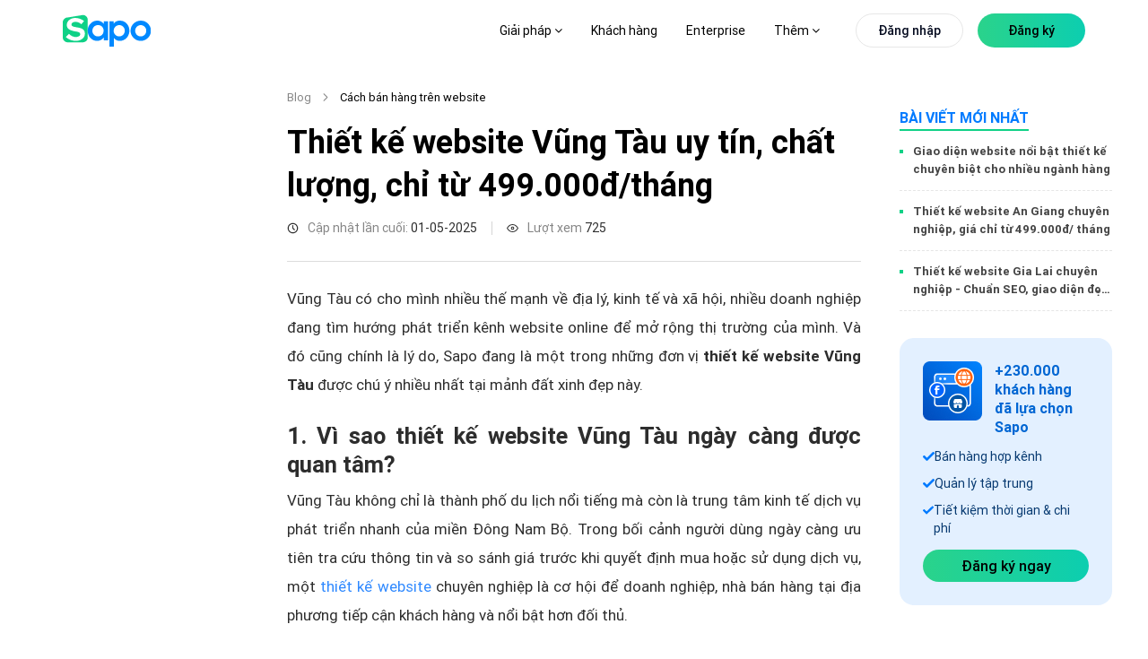

--- FILE ---
content_type: text/html; charset=utf-8
request_url: https://www.sapo.vn/blog/thiet-ke-website-vung-tau
body_size: 141121
content:
<!DOCTYPE html><html lang="vi"><head><meta charSet="utf-8" data-next-head=""/><meta name="viewport" content="width=device-width, initial-scale=1, maximum-scale=1" data-next-head=""/><link href="https://www.sapo.vn/Themes/Portal/Default/StylesV2/dist/popup-register-new.min.css?v=637624723248034075" rel="preload" as="style" type="text/css"/><meta http-equiv="content-Type" content="text/html; charset=utf-8" data-next-head=""/><meta name="theme-color" content="#42d086" data-next-head=""/><link rel="icon" href="https://www.sapo.vn/favicon.ico" data-next-head=""/><meta name="robots" content="index,follow" data-next-head=""/><title data-next-head="">Thiết kế website Vũng Tàu uy tín, chuẩn SEO, chỉ từ 499.00đ</title><meta name="title" content="Thiết kế website Vũng Tàu uy tín, chuẩn SEO, chỉ từ 499.00đ" data-next-head=""/><meta property="og:title" content="Thiết kế website Vũng Tàu uy tín, chuẩn SEO, chỉ từ 499.00đ" data-next-head=""/><meta name="description" content="Thiết kế website Vũng Tàu chất lượng, nhiều giao diện đẹp, miễn phí. Trọn gói chỉ từ 499.000đ/tháng, miễn phí hosting và SSL... Dùng thử 7 ngày!" data-next-head=""/><meta property="og:description" content="Thiết kế website Vũng Tàu chất lượng, nhiều giao diện đẹp, miễn phí. Trọn gói chỉ từ 499.000đ/tháng, miễn phí hosting và SSL... Dùng thử 7 ngày!" data-next-head=""/><meta property="og:image" content="https://blog.dktcdn.net/articles/thiet-ke-website-vung-tau-0.png" data-next-head=""/><link rel="canonical" href="https://www.sapo.vn/blog/thiet-ke-website-vung-tau" data-next-head=""/><meta property="og:locale" content="vi_VN" data-next-head=""/><meta property="og:type" content="website" data-next-head=""/><meta property="og:url" content="https://www.sapo.vn/blog/thiet-ke-website-vung-tau" data-next-head=""/><link rel="preload" href="https://www.sapo.vn/Themes/Portal/Default/StylesV2/lib/tom-select/tom-select.complete.js?v=637624723249754078" as="script" data-next-head=""/><link rel="preload" href="https://www.sapo.vn/Themes/Portal/Default/Scripts/dist/popup-trial-v2.min.js?v=637624908114879348" as="script" data-next-head=""/><link rel="preload" href="/blog/form-registration.js" as="script" data-next-head=""/><link rel="preload" href="/blog/images/logo/sapo-logo.svg" as="image" data-next-head=""/><meta property="fb:app_id" content="232837080820948" data-next-head=""/><link data-next-font="size-adjust" rel="preconnect" href="/" crossorigin="anonymous"/><link rel="preload" href="/blog/_next/static/chunks/5d9df84684bc5d19.css" as="style"/><link rel="preload" href="/blog/_next/static/chunks/9c84d7de8cfb252b.css" as="style"/><link rel="preload" href="/blog/_next/static/chunks/840de396dc884304.css" as="style"/><link rel="preload" href="/blog/_next/static/chunks/689080a430dbd9fd.css" as="style"/><link rel="preload" href="/blog/_next/static/chunks/ac881c08816948cc.css" as="style"/><link rel="preload" href="/blog/_next/static/chunks/46a589087dec9e3b.css" as="style"/><script type="application/ld+json" data-next-head="">{"@context":"https://schema.org/","@type":"CreativeWorkSeries","name":"Thiết kế website Vũng Tàu uy tín, chuẩn SEO, chỉ từ 499.00đ","aggregateRating":{"@type":"AggregateRating","ratingValue":"5","bestRating":"5","ratingCount":"1"}}</script><script type="application/ld+json" data-next-head="">{"@context":"http://schema.org","@type":"Organization","@id":"https://www.sapo.vn/#organization","name":"Công ty cổ phần công nghệ Sapo","alternateName":"Sapo","legalName":"Sapo Technology JSC","url":"https://www.sapo.vn/","description":"Sapo là nền tảng quản lý và bán hàng hợp kênh được sử dụng nhiều nhất Việt Nam với hơn 230,000 khách hàng. Tiên phong công nghệ Headless Commerce & AI, Sapo giúp bán hàng từ online đến offline, quản lý tập trung và nâng cao trải nghiệm khách hàng.","image":{"@type":"ImageObject","url":"https://www.sapo.vn/Themes/Portal/Default/Styles_New/Images/logo/Sapo-logo.svg?v=201812260108","caption":"Sapo - Nền tảng quản lý và bán hàng hợp kênh được sử dụng nhiều nhất Việt Nam"},"contactPoint":[{"@type":"ContactPoint","telephone":"+84 1900 6750","contactType":"sales","areaServed":"VN"},{"@type":"ContactPoint","telephone":"+84 1900 6750","contactType":"customer support","areaServed":"VN","email":"support@sapo.vn"}],"sameAs":["https://www.youtube.com/channel/UCXOMQd_gKgELyY_fhmPjI4w","https://vi-vn.facebook.com/sapo.vn/","https://www.linkedin.com/company/sapovn/","https://twitter.com/Sapo46757947","https://www.pinterest.com/sapovietnam/","https://www.tiktok.com/@sapo.vn","https://vnexpress.net/sapo-ra-mat-nen-tang-quan-ly-ban-hang-ung-dung-ai-4804392.html","https://cafebiz.vn/sapo-omniai-dot-pha-quan-ly-ban-hang-hop-kenh-va-nang-cao-hieu-suat-kinh-doanh-voi-ai-176241015151334032.chn"],"address":{"@type":"PostalAddress","streetAddress":"Tầng 6, Tòa nhà Ladeco, 266 P. Đội Cấn","addressLocality":"Liễu Giai","addressRegion":"Ba Đình","addressCountry":"VN","postalCode":"100000"},"foundingDate":"2008-08-20","founder":{"@type":"Person","name":"Trần Trọng Tuyến","sameAs":"https://www.facebook.com/trongtuyen"},"award":["Top 10 sản phẩm công nghệ 2022","Giải thưởng Nhân tài đất Việt 2013","Giải thưởng Sao Khuê 2023","Giải thưởng Sao Khuê 2025"]}</script><script type="application/ld+json" data-next-head="">{"@context":"http://schema.org","@type":"Blog","url":"https://www.sapo.vn/blog","name":"Sapo Blog","description":"Bạn đang kinh doanh online và muốn tìm cách bán hàng online hiệu quả? Đọc ngay Blog Sapo để cập nhật kiến thức kinh doanh online hiệu quả và cách mở cửa hàng kinh doanh thiết thực nhất"}</script><link rel="stylesheet" href="/blog/_next/static/chunks/5d9df84684bc5d19.css" data-n-g=""/><link rel="stylesheet" href="/blog/_next/static/chunks/9c84d7de8cfb252b.css" data-n-p=""/><link rel="stylesheet" href="/blog/_next/static/chunks/840de396dc884304.css" data-n-p=""/><link rel="stylesheet" href="/blog/_next/static/chunks/689080a430dbd9fd.css" data-n-p=""/><link rel="stylesheet" href="/blog/_next/static/chunks/ac881c08816948cc.css" data-n-p=""/><link rel="stylesheet" href="/blog/_next/static/chunks/46a589087dec9e3b.css" data-n-p=""/><noscript data-n-css=""></noscript><script src="/blog/_next/static/chunks/5f1de778ba75ea0a.js" defer=""></script><script src="/blog/_next/static/chunks/70d17ab46f2d0e66.js" defer=""></script><script src="/blog/_next/static/chunks/8303f989dc84c2f3.js" defer=""></script><script src="/blog/_next/static/chunks/31b71570626a9210.js" defer=""></script><script src="/blog/_next/static/chunks/turbopack-0c7337357a02adcc.js" defer=""></script><script src="/blog/_next/static/chunks/2dba9bfcf2258f19.js" defer=""></script><script src="/blog/_next/static/chunks/70ac3697889f5501.js" defer=""></script><script src="/blog/_next/static/chunks/23e8f412c2c356c4.js" defer=""></script><script src="/blog/_next/static/chunks/b0d148ef446b03a7.js" defer=""></script><script src="/blog/_next/static/chunks/71e69e8251872551.js" defer=""></script><script src="/blog/_next/static/chunks/87bf30648156de19.js" defer=""></script><script src="/blog/_next/static/chunks/120f39da8e3d6412.js" defer=""></script><script src="/blog/_next/static/chunks/turbopack-e285b4041c7d040d.js" defer=""></script><script src="/blog/_next/static/jBwBO5AE7nMYMMPVT9R14/_ssgManifest.js" defer=""></script><script src="/blog/_next/static/jBwBO5AE7nMYMMPVT9R14/_buildManifest.js" defer=""></script></head><body><link rel="preload" as="image" href="/blog/images/logo/sapo-logo.svg"/><link rel="preload" as="image" href="/blog/images/icon-omni-article.png"/><link rel="preload" as="image" href="/blog/images/chi-tiet/author/thu-giang-nguyen.png"/><script src="https://www.sapo.vn/Themes/Portal/Register/scripts/dist/register-bundle.min.js?v=32" async=""></script><div id="__next"><link href="https://www.sapo.vn/Themes/Portal/Default/StylesV2/dist/popup-register-new.min.css?v=637624723248034075" rel="stylesheet"/><link href="https://www.sapo.vn/Themes/Portal/Register/styles/dist/register-bundle.min.css?v=32" rel="stylesheet"/><div id="header" class="headerv3-module-scss-module__r2Wc4q__header headerv3-module-scss-module__r2Wc4q__WEB headerv3-module-scss-module__r2Wc4q__active-child"><div class="headerv3-module-scss-module__r2Wc4q__main-header d-flex align-items-center flex-wrap"><div class="headerv3-module-scss-module__r2Wc4q__container"><div class="row"><div class="col-xl-2 col-8 d-flex align-items-center "><a id="logo" class="headerv3-module-scss-module__r2Wc4q__main-logo d-xl-block d-none" href="https://www.sapo.vn"><img src="/blog/images/logo/sapo-logo.svg" class="headerv3-module-scss-module__r2Wc4q__main-logo" alt="Sapo logo"/></a><a class="headerv3-module-scss-module__r2Wc4q__main-logo d-block d-xl-none" href="https://www.sapo.vn"><img src="/blog/images/logo/sapo-logo.svg" class="headerv3-module-scss-module__r2Wc4q__main-logo" alt="Sapo logo"/></a></div><div class="headerv3-module-scss-module__r2Wc4q__position-initial col-xl-10 col-4 d-flex justify-content-end justify-space-beetwen-index   align-items-center"><ul class="headerv3-module-scss-module__r2Wc4q__main-menu headerv3-module-scss-module__r2Wc4q__update-menu undefined d-none d-xl-flex align-items-center"><li class=" headerv3-module-scss-module__r2Wc4q__hasChild li"><a href="#">Giải pháp <i class="fa fa-angle-down"></i> </a><div class="headerv3-module-scss-module__r2Wc4q__sub-menu headerv3-module-scss-module__r2Wc4q__sub-menu-solution"><div class="headerv3-module-scss-module__r2Wc4q__grid-template-columns-4 headerv3-module-scss-module__r2Wc4q__d-grid headerv3-module-scss-module__r2Wc4q__container"><div class="headerv3-module-scss-module__r2Wc4q__item"><h3 class="d-flex align-items-center"><svg><use xlink:href="#IconSalesChannel"></use></svg>Bán hàng hợp kênh</h3><ul><li><a href="/phan-mem-quan-ly-ban-hang.html" title="Bán tại cửa hàng"><strong>Bán tại cửa hàng<svg><use xlink:href="#IconArrowRight"></use></svg></strong><p>Tính tiền và in hóa đơn nhanh chóng</p></a></li><li><a href="/phan-mem-quan-ly-san-thuong-mai-dien-tu.html" title="Bán trên sàn TMĐT"><strong>Bán trên sàn TMĐT<svg><use xlink:href="#IconArrowRight"></use></svg></strong><p>Tăng doanh thu từ Shopee, TiktokShop, Tiki,...</p></a></li><li><a href="/phan-mem-quan-ly-ban-hang-fanpage-facebook.html" title="Bán hàng trên MXH"><strong>Bán hàng trên MXH<svg><use xlink:href="#IconArrowRight"></use></svg></strong><p>Tăng trưởng bán hàng trên Facebook, Zalo...</p></a></li><li><a href="/thiet-ke-website-ban-hang.html" title="Bán hàng trên Website"><strong>Bán hàng trên Website<svg><use xlink:href="#IconArrowRight"></use></svg></strong><p>Thiết kế website bán hàng chuyên nghiệp</p></a></li><li><a href="/omnichannel.html" title="Bán hàng hợp kênh"><strong>Bán hàng hợp kênh<svg><use xlink:href="#IconArrowRight"></use></svg></strong><p>Bán hợp kênh từ Online đến Offline</p></a></li></ul></div><div class="headerv3-module-scss-module__r2Wc4q__item"><h3 class="d-flex align-items-center"><svg><use xlink:href="#IconManagementChannel"></use></svg>Quản lý hợp kênh</h3><ul><li><a href="/phan-mem-quan-ly-kho.html" title="Quản lý kho"><strong>Quản lý kho<svg><use xlink:href="#IconArrowRight"></use></svg></strong><p>Nắm bắt chính xác lượng hàng trong kho</p></a></li><li><a href="/cham-soc-khach-hang.html" title="Quản lý khách hàng"><strong>Quản lý khách hàng<svg><use xlink:href="#IconArrowRight"></use></svg></strong><p>Lưu thông tin và chăm sóc sau bán</p></a></li><li><a href="/phan-mem-quan-ly-nhan-vien.html" title="Quản lý nhân viên"><strong>Quản lý nhân viên<svg><use xlink:href="#IconArrowRight"></use></svg></strong><p>Phân quyền, theo dõi doanh số nhân viên</p></a></li><li><a href="/chat-da-kenh.html" title="Chat hợp kênh AI"><strong>Chat hợp kênh AI<svg><use xlink:href="#IconArrowRight"></use></svg><svg class="headerv3-module-scss-module__r2Wc4q__iconomniai" id="iconomniai"><use xmlns:xlink="http://www.w3.org/1999/xlink" href="#IconOmniAi"></use></svg></strong><p>Quản lý hội thoại Facebook, Shopee,...</p></a></li><li><a href="/omnichannel.html#quan-ly-hop-kenh" title="Quản lý hợp kênh"><strong>Quản lý hợp kênh<svg><use xlink:href="#IconArrowRight"></use></svg></strong><p>Quản lý tập trung tất cả các kênh</p></a></li></ul></div><div class="headerv3-module-scss-module__r2Wc4q__item"><h3 class="d-flex align-items-center"><svg><use xlink:href="#IconManagementFood"></use></svg>Quản lý nhà hàng &amp; dịch vụ</h3><ul><li><a href="/phan-mem-quan-ly-nha-hang.html" title="Quản lý nhà hàng, quán ăn"><strong>Quản lý nhà hàng, quán ăn<svg><use xlink:href="#IconArrowRight"></use></svg></strong><p>Tính tiền và quản lý nhà hàng toàn diện</p></a></li><li><a href="/phan-mem-quan-ly-quan-cafe.html" title="Quản lý quán trà sữa, trà chanh"><strong>Quản lý quán cafe, tiệm bánh<svg><use xlink:href="#IconArrowRight"></use></svg></strong><p>Order nhanh, quản lý doanh thu chính xác</p></a></li><li><a href="/phan-mem-quan-ly-quan-tra-sua.html" title="Quản lý quán trà sữa, trà chanh"><strong>Quản lý quán trà sữa, trà chanh<svg><use xlink:href="#IconArrowRight"></use></svg></strong><p>Bán hàng dễ dàng, quản lý topping chi tiết</p></a></li><li><a href="/phan-mem-quan-ly-quan-bida.html" title="Quản lý quán bida"><strong>Quản lý quán bida<svg><use xlink:href="#IconArrowRight"></use></svg></strong><p>Đặt bàn nhanh chóng, quản lý từ xa dễ dàng</p></a></li><li><a href="/phan-mem-quan-ly-quan-karaoke.html" title="Quản lý quán bar, karaoke"><strong>Quản lý quán bar, karaoke<svg><use xlink:href="#IconArrowRight"></use></svg></strong><p>Thiết lập giá theo giờ, tính tiền linh hoạt</p></a></li></ul></div><div class="headerv3-module-scss-module__r2Wc4q__item headerv3-module-scss-module__r2Wc4q__list-invoive"><div class="headerv3-module-scss-module__r2Wc4q__item-invoive"><div class="headerv3-module-scss-module__r2Wc4q__title"><a href="/phan-mem-ke-toan.html" title="Phần mềm kế toán cho hộ kinh doanh và doanh nghiệp"><svg xmlns="http://www.w3.org/2000/svg" width="44" height="44" viewBox="0 0 44 44" fill="none"> <path d="M27.7999 40.1047H8.56063C5.85771 40.1047 3.66699 37.9337 3.66699 35.2552V8.4217C3.66699 5.74319 5.85771 3.57227 8.56063 3.57227H27.9614C30.6644 3.57227 32.8551 5.74319 32.8551 8.4217V17.9023" stroke="#007AFF" stroke-width="2" stroke-linecap="round" stroke-linejoin="round"></path> <path d="M26.1681 10.1997H10.356V18.3702H26.1681V10.1997Z" stroke="#007AFF" stroke-width="2" stroke-linecap="round" stroke-linejoin="round"></path> <path d="M10.356 33.4771H11.5516" stroke="#007AFF" stroke-width="2" stroke-linecap="round" stroke-linejoin="round"></path> <path d="M10.356 26.0396H11.5516" stroke="#007AFF" stroke-width="2" stroke-linecap="round" stroke-linejoin="round"></path> <path d="M33.9059 25.957L27.5654 32.2403" stroke="#3AE780" stroke-width="2" stroke-linecap="round" stroke-linejoin="round"></path> <ellipse cx="32.9569" cy="34.6726" rx="1.63121" ry="1.61648" fill="#3AE780"></ellipse> <ellipse cx="28.5101" cy="23.5261" rx="1.63121" ry="1.61648" fill="#3AE780"></ellipse> <path d="M41.1708 33.7279C41.8102 32.3151 42.165 30.7487 42.165 29.0991C42.165 22.8425 37.0462 17.77 30.7326 17.77C24.419 17.77 19.3003 22.8425 19.3003 29.0991C19.3003 35.3557 24.419 40.4282 30.7326 40.4282C32.3965 40.4282 33.9771 40.0758 35.4036 39.4429" stroke="#3AE780" stroke-width="2" stroke-linecap="round" stroke-linejoin="round"></path> </svg>Phần mềm kế toán cho hộ kinh doanh và doanh nghiệp<div class="headerv3-module-scss-module__r2Wc4q__tag">NEW</div></a><p>Cung cấp đầy đủ các nghiệp vụ theo chế độ kế toán hiện hành, dữ liệu đồng bộ chính xác và minh bạch</p></div></div><div class="headerv3-module-scss-module__r2Wc4q__item-invoive headerv3-module-scss-module__r2Wc4q__pr-0"><div class="headerv3-module-scss-module__r2Wc4q__title"><a href="/sapo-invoice.html" title="Phần mềm xuất hóa đơn điện tử từ máy tính tiền"><svg xmlns="http://www.w3.org/2000/svg" width="44" height="44" viewBox="0 0 44 44" fill="none"> <path d="M9.53613 34.1185V3.6665H36.8808V34.1185" stroke="#007AFF" stroke-width="2" stroke-linecap="round" stroke-linejoin="round"></path> <path d="M26.2426 12.6777H23.2043C21.5264 12.6777 20.166 14.069 20.166 15.7851C20.166 17.5011 21.5264 18.8924 23.2043 18.8924C24.8822 18.8924 26.2426 20.2837 26.2426 21.9998C26.2426 23.7158 24.8822 25.1071 23.2043 25.1071H20.166" stroke="#3AE780" stroke-width="2" stroke-linecap="round" stroke-linejoin="round"></path> <path d="M23.2085 9.5708V12.6781" stroke="#3AE780" stroke-width="2" stroke-linecap="round" stroke-linejoin="round"></path> <path d="M23.2085 25.1074V28.2148" stroke="#3AE780" stroke-width="2" stroke-linecap="round" stroke-linejoin="round"></path> <path d="M30.8022 40.3333H6.49581C4.81791 40.3333 3.45752 38.942 3.45752 37.226V34.1187H24.7256" stroke="#007AFF" stroke-width="2" stroke-linecap="round" stroke-linejoin="round"></path> <path d="M36.8768 34.1187C36.8768 37.5507 34.156 40.3333 30.8002 40.3333C27.4444 40.3333 24.7236 37.5507 24.7236 34.1187" stroke="#007AFF" stroke-width="2" stroke-linecap="round" stroke-linejoin="round"></path> </svg>Phần mềm xuất hóa đơn điện tử từ máy tính tiền</a><p>Đăng ký, phát hành và xử lý hóa đơn điện tử đáp ứng đầy đủ yêu cầu theo quy định của cơ quan Thuế</p></div></div></div></div><div class="headerv3-module-scss-module__r2Wc4q__sapo-ecosystem"><div class="headerv3-module-scss-module__r2Wc4q__container headerv3-module-scss-module__r2Wc4q__d-grid headerv3-module-scss-module__r2Wc4q__grid-template-columns-4"><div class="headerv3-module-scss-module__r2Wc4q__item"><a href="/sapo-express.html" title="Sapo Express"><strong>Sapo Express<!-- --> <svg><use xlink:href="#IconArrowRight"></use></svg></strong><p>Giải pháp giảm phí ship và xử lý đơn hàng nhanh hơn 70% cho cửa hàng</p></a></div><div class="headerv3-module-scss-module__r2Wc4q__item"><a href="/thanh-toan-khong-tien-mat.html" title="Sapo Pay"><strong>Sapo Pay<svg><use xlink:href="#IconArrowRight"></use></svg></strong><p>Giải pháp thanh toán không tiền mặt dành riêng cho khách hàng Sapo</p></a></div><div class="headerv3-module-scss-module__r2Wc4q__item"><a href="/vay-von-kinh-doanh.html" title="Sapo Money"><strong>Sapo Money<svg><use xlink:href="#IconArrowRight"></use></svg></strong><p>Giải pháp vay vốn kinh doanh dành riêng cho khách hàng Sapo</p></a></div><div class="headerv3-module-scss-module__r2Wc4q__item"><a href="/sapo-6870.html" title="Sapo 6870"><strong>Sapo 6870<svg><use xlink:href="#IconArrowRight"></use></svg></strong><p>Quản lý bán hàng, hoá đơn điện tử, kê khai – tất cả trong 1 ứng dụng</p></a></div></div></div></div></li><li class="headerv3-module-scss-module__r2Wc4q__bang-gia  no-hasChild li"><a href="/bang-gia.html" title="Bảng giá">Bảng giá</a></li><li class="no-hasChild li"><a href="/khach-hang.html" title="Khách hàng">Khách hàng</a></li><li class="undefined li"><a href="/enterprise" title="Enterprise">Enterprise</a></li><li class=" headerv3-module-scss-module__r2Wc4q__hasChild li"><a href="#">Thêm <i class="fa fa-angle-down"></i> </a><div class="headerv3-module-scss-module__r2Wc4q__sub-menu headerv3-module-scss-module__r2Wc4q__sapo-new"><div class="headerv3-module-scss-module__r2Wc4q__container"><div class="row"><div class="headerv3-module-scss-module__r2Wc4q__item col-xl-6 col-lg-6"><h3 class="d-flex align-items-center"><svg><use xlink:href="#IconWhatNew"></use></svg>Sapo có gì mới</h3><div class="headerv3-module-scss-module__r2Wc4q__block-blog d-flex"><div class="headerv3-module-scss-module__r2Wc4q__item-blog-list headerv3-module-scss-module__r2Wc4q__blog-business-experience-first"><div class="headerv3-module-scss-module__r2Wc4q__item-blog"><p class="headerv3-module-scss-module__r2Wc4q__titleListBlog"><a class="headerv3-module-scss-module__r2Wc4q__texticonright" href="/cap-nhat-tinh-nang.html"><strong>Cập nhật tính năng<svg class="headerv3-module-scss-module__r2Wc4q__hover"><use xlink:href="#IconArrowRight"></use></svg></strong></a></p><ul style="width:100%" class="undefined undefined"></ul></div><div class="headerv3-module-scss-module__r2Wc4q__item-blog"><p class="headerv3-module-scss-module__r2Wc4q__titleListBlog"><a class="headerv3-module-scss-module__r2Wc4q__texticonright" href="https://www.sapo.vn/blog"><strong>Blog Sapo<svg class="headerv3-module-scss-module__r2Wc4q__hover"><use xlink:href="#IconArrowRight"></use></svg></strong></a></p><ul style="width:100%" class="headerv3-module-scss-module__r2Wc4q__blog-new-feature undefined blog-new-feature-header"></ul></div></div><div class="headerv3-module-scss-module__r2Wc4q__blog-business-experience-first headerv3-module-scss-module__r2Wc4q__blog-business-experience-first-2"><div class="headerv3-module-scss-module__r2Wc4q__item-blog"><div class="headerv3-module-scss-module__r2Wc4q__title"><a class="headerv3-module-scss-module__r2Wc4q__pdr" href="https://thuehkd.vn/cong-cu-tinh-thue-ke-khai?utm_source=trangchu&amp;utm_campaign=menu_18122025&amp;utm_medium=referral&amp;utm_content=link_thuehkd_cong_cu_tinh_thue" title="CÔNG CỤ TÍNH THUẾ KÊ KHAI TỰ ĐỘNG" target="_blank"><svg><use xmlns:xlink="http://www.w3.org/1999/xlink" href="#IconAi"></use></svg>CÔNG CỤ TÍNH THUẾ KÊ KHAI TỰ ĐỘNG<div class="headerv3-module-scss-module__r2Wc4q__record"><span class="headerv3-module-scss-module__r2Wc4q__ring headerv3-module-scss-module__r2Wc4q__ring1"></span><span class="headerv3-module-scss-module__r2Wc4q__ring headerv3-module-scss-module__r2Wc4q__ring2"></span><span class="headerv3-module-scss-module__r2Wc4q__ring headerv3-module-scss-module__r2Wc4q__ring3"></span><span class="headerv3-module-scss-module__r2Wc4q__ring headerv3-module-scss-module__r2Wc4q__ring4"></span></div></a></div><p>Tính nhanh khoản thuế phải nộp kèm theo các nghĩa vụ thuế liên quan. Nhận tư vấn nhanh 24/7 với trợ lý Thuế</p></div><div class="headerv3-module-scss-module__r2Wc4q__item-blog"><div class="headerv3-module-scss-module__r2Wc4q__title"><a href="https://www.sapo.vn/blog/tram-thue-hoa-don" title="TRẠM THUẾ &amp; HÓA ĐƠN" target="_blank"><svg><use xmlns:xlink="http://www.w3.org/1999/xlink" href="#IconTramthue"></use></svg>TRẠM THUẾ &amp; HÓA ĐƠN</a></div><p>Nơi cập nhật và giải đáp mọi thắc mắc về thuế &amp; hóa đơn điện tử cho hộ kinh doanh - dễ hiểu, dễ áp dụng</p></div></div></div></div><div class="headerv3-module-scss-module__r2Wc4q__item headerv3-module-scss-module__r2Wc4q__item-blog-list col-xl-3 col-lg-3"><h3 class="d-flex align-items-center"><svg><use xlink:href="#IconKhamPha"></use></svg>Khám phá</h3><div class="headerv3-module-scss-module__r2Wc4q__itemdiscover"><p class="headerv3-module-scss-module__r2Wc4q__titleListBlog"><a href="https://apps.sapo.vn" target="_blank" title="Kho ứng dụng"><strong>Kho ứng dụng<svg class="hover"><use href="#IconArrowRight"></use></svg></strong><span>Khám phá các ứng dụng Sapo với nhiều tính năng thông minh giúp bạn tối ưu quy trình kinh doanh và tăng trưởng bán hàng</span></a></p></div><div class="headerv3-module-scss-module__r2Wc4q__itemdiscover"><p class="headerv3-module-scss-module__r2Wc4q__titleListBlog"><a href="https://shop.sapo.vn/" target="_blank" title="Thiết bị bán hàng"><strong>Thiết bị bán hàng<svg class="hover"><use href="#IconArrowRight"></use></svg></strong><span>Trọn bộ thiết bị hiện đại, chính hãng và chuyên nghiệp dành riêng cho cửa hàng của bạn</span></a></p></div><div class="headerv3-module-scss-module__r2Wc4q__itemdiscover"><p class="headerv3-module-scss-module__r2Wc4q__titleListBlog"><a href="/profile-san-pham" target="_blank" title="Sapo Profile"><strong>Sapo Profile<svg class="hover"><use href="#IconArrowRight"></use></svg></strong><span>Tổng quan các dịch vụ Sapo cung cấp cho nhà bán hàng, đáp ứng nhu cầu kinh doanh mọi quy mô và ngành hàng</span></a></p></div></div><div class="headerv3-module-scss-module__r2Wc4q__item  headerv3-module-scss-module__r2Wc4q__itemdiscover col-xl-3 col-lg-3"><h3 class="d-flex align-items-center"><svg><use xlink:href="#IconDocument"></use></svg>Tài liệu hướng dẫn</h3><p style="margin-bottom:24px"><span><a href="https://help.sapo.vn/" target="_blank">Tài liệu, video hướng dẫn sử dụng các dịch vụ Sapo cung cấp</a></span></p><a style="display:inline-block;margin-top:10px" title="Tài liệu hướng dẫn"><picture><source media="(min-width: 1441px)" srcSet="https://www.sapo.vn/Themes/Portal/Default/StylesV2/images/home/tai-lieu-huong-dan.png" class="fade show"/><source media="(min-width: 1199px)" srcSet="https://www.sapo.vn/Themes/Portal/Default/StylesV2/images/home/tai-lieu-huong-dan-1366.png" class="fade show"/><img src="https://www.sapo.vn/Themes/Portal/Default/StylesV2/images/home/tai-lieu-huong-dan.png" alt="Tài liệu hướng dẫn sử dụng dịch vụ Sapo" class="fade show"/></picture></a></div></div></div><div class="headerv3-module-scss-module__r2Wc4q__bottom-sub"><div class="headerv3-module-scss-module__r2Wc4q__container headerv3-module-scss-module__r2Wc4q__d-grid headerv3-module-scss-module__r2Wc4q__grid-template-columns-2"><div class="headerv3-module-scss-module__r2Wc4q__item"><div class="headerv3-module-scss-module__r2Wc4q__h3"><a class="d-flex align-items-center" href="/ve-chung-toi.html" title="Về chúng tôi"><svg viewBox="0 0 24 24"><use href="#IconLearnSapo"></use></svg>Về chúng tôi<svg class="headerv3-module-scss-module__r2Wc4q__hover"><use href="#IconArrowRight"></use></svg></a></div></div><div class="headerv3-module-scss-module__r2Wc4q__item"><div class="headerv3-module-scss-module__r2Wc4q__h3"><a class="d-flex align-items-center" href="https://www.sapo.vn/bao-chi-noi-ve-sapo.html" title="Báo chí nói về Sapo"><svg xmlns="http://www.w3.org/2000/svg" width="24" height="24" viewBox="0 0 24 24" fill="none"><path d="M17.843 10.5886V3.75C17.843 2.19656 16.5839 0.9375 15.0305 0.9375H4.64062C3.08719 0.9375 1.82812 2.19656 1.82812 3.75V20.0817C1.82812 21.728 3.17016 23.0625 4.82531 23.0625H19.9861C18.8025 23.0625 17.8425 22.1081 17.8425 20.9311" stroke="#007AFF" stroke-width="1.5" stroke-linecap="round" stroke-linejoin="round"></path><path d="M13.9055 4.875H5.76562V8.93906H13.9055V4.875Z" stroke="#3AE780" stroke-width="1.5" stroke-linecap="round" stroke-linejoin="round"></path><path d="M5.76562 12.5635H13.9055" stroke="#3AE780" stroke-width="1.5" stroke-linecap="round" stroke-linejoin="round"></path><path d="M5.76562 15.9385H13.9055" stroke="#3AE780" stroke-width="1.5" stroke-linecap="round" stroke-linejoin="round"></path><path d="M5.76562 19.3135H13.9055" stroke="#3AE780" stroke-width="1.5" stroke-linecap="round" stroke-linejoin="round"></path><path d="M22.1305 16.2258V9.66138C22.1305 8.10794 20.8714 6.84888 19.318 6.84888H17.8438V20.9254C17.8438 22.1058 18.8009 23.0629 19.9813 23.0629H19.993C21.1733 23.0629 22.1305 22.1058 22.1305 20.9254V20.9137" stroke="#007AFF" stroke-width="1.5" stroke-linecap="round" stroke-linejoin="round"></path></svg>Báo chí nói về Sapo<svg class="headerv3-module-scss-module__r2Wc4q__hover"><use href="#IconArrowRight"></use></svg></a></div></div><div class="headerv3-module-scss-module__r2Wc4q__item undefined"><div class="headerv3-module-scss-module__r2Wc4q__h3"><a class="d-flex align-items-center" href="https://tuyendung.sapo.vn/" title="Tuyển dụng" target="_blank"><svg xmlns="http://www.w3.org/2000/svg" width="24" height="24" viewBox="0 0 24 24" fill="none"><g clip-path="url(#clip0_18238_3132)"><path d="M13.6875 8.4375C14.723 8.4375 15.5625 7.59803 15.5625 6.5625C15.5625 5.52697 14.723 4.6875 13.6875 4.6875C12.652 4.6875 11.8125 5.52697 11.8125 6.5625C11.8125 7.59803 12.652 8.4375 13.6875 8.4375Z" stroke="#3AE780" stroke-width="1.5" stroke-linecap="round" stroke-linejoin="round"></path><path d="M9.9375 14.0625C9.9375 11.9916 11.6166 10.3125 13.6875 10.3125C15.7584 10.3125 17.4375 11.9916 17.4375 14.0625" stroke="#3AE780" stroke-width="1.5" stroke-linecap="round" stroke-linejoin="round"></path><path d="M13.6875 19.6875C18.8652 19.6875 23.0625 15.4902 23.0625 10.3125C23.0625 5.13483 18.8652 0.9375 13.6875 0.9375C8.50983 0.9375 4.3125 5.13483 4.3125 10.3125C4.3125 15.4902 8.50983 19.6875 13.6875 19.6875Z" stroke="#007AFF" stroke-width="1.5" stroke-linecap="round" stroke-linejoin="round"></path><path d="M8.51719 18.1342L4.13812 22.5132C3.79875 22.8526 3.33 23.0626 2.8125 23.0626C1.77703 23.0626 0.9375 22.2231 0.9375 21.1876C0.9375 20.6696 1.1475 20.2009 1.48687 19.862L5.86594 15.4829" stroke="#007AFF" stroke-width="1.5" stroke-linecap="round" stroke-linejoin="round"></path></g><defs><clipPath id="clip0_18238_3132"><rect width="24" height="24" fill="white"></rect></clipPath></defs></svg>Tuyển dụng<svg class="headerv3-module-scss-module__r2Wc4q__hover"><use href="#IconArrowRight"></use></svg></a></div></div><div class="headerv3-module-scss-module__r2Wc4q__item undefined"><div class="headerv3-module-scss-module__r2Wc4q__h3"><a class="d-flex align-items-center" href="/lien-he.html" title="Liên hệ"><svg xmlns="http://www.w3.org/2000/svg" width="24" height="24" viewBox="0 0 24 24" fill="none"><g clip-path="url(#clip0_18238_3138)"><mask id="mask0_18238_3138" maskUnits="userSpaceOnUse" x="0" y="0" width="24" height="24"><path d="M23.25 0.75V23.25H0.75V0.75H23.25Z" fill="white" stroke="white" stroke-width="1.5"></path></mask><g mask="url(#mask0_18238_3138)"><path d="M13.4531 6.37476C13.4531 6.40049 13.432 6.42163 13.4062 6.42163C13.3934 6.42163 13.3815 6.41646 13.373 6.40796L13.3594 6.37476C13.3594 6.34902 13.3805 6.32788 13.4062 6.32788L13.4395 6.34155C13.448 6.35005 13.4531 6.36189 13.4531 6.37476Z" fill="#3AE780" stroke="#3AE780" stroke-width="1.5"></path><path d="M16.2656 6.37476C16.2656 6.40049 16.2445 6.42163 16.2188 6.42163C16.2059 6.42163 16.194 6.41646 16.1855 6.40796L16.1719 6.37476C16.1719 6.34902 16.193 6.32788 16.2188 6.32788L16.252 6.34155C16.2605 6.35005 16.2656 6.36189 16.2656 6.37476Z" fill="#3AE780" stroke="#3AE780" stroke-width="1.5"></path><path d="M19.0781 6.37476C19.0781 6.40049 19.057 6.42163 19.0312 6.42163C19.0184 6.42163 19.0065 6.41646 18.998 6.40796L18.9844 6.37476C18.9844 6.34902 19.0055 6.32788 19.0312 6.32788L19.0645 6.34155C19.073 6.35005 19.0781 6.36189 19.0781 6.37476Z" fill="#3AE780" stroke="#3AE780" stroke-width="1.5"></path><path d="M10.885 17.6247L12.9944 16.2185L17.2033 17.6247V20.4372C17.2033 21.2138 16.5838 21.8434 15.8069 21.8434C8.04055 21.8434 0.703125 14.5531 0.703125 6.78678C0.703125 6.01018 1.33277 5.39038 2.10937 5.39038H4.92185L6.3281 9.59927L4.92185 11.7086C5.81974 13.9537 8.63996 16.7268 10.885 17.6247Z" stroke="#007AFF" stroke-width="1.5" stroke-linecap="round" stroke-linejoin="round"></path><path d="M9.1875 6.37474C9.1875 8.70453 11.0764 10.5935 13.4062 10.5935V13.406L16.2187 10.5935H19.0312C21.361 10.5935 23.2967 8.70453 23.2967 6.37474C23.2967 4.04494 21.361 2.15601 19.0312 2.15601H13.4062C11.0764 2.15601 9.1875 4.04494 9.1875 6.37474Z" stroke="#3AE780" stroke-width="1.5" stroke-linecap="round" stroke-linejoin="round"></path></g></g><defs><clipPath id="clip0_18238_3138"><rect width="24" height="24" fill="white"></rect></clipPath></defs></svg>Liên hệ<svg class="headerv3-module-scss-module__r2Wc4q__hover"><use href="#IconArrowRight"></use></svg></a></div></div></div></div></div></li></ul><ul class="d-none d-xl-flex justify-content-end"><li class="headerv3-module-scss-module__r2Wc4q__logins d-flex align-items-center"><a href="https://www.sapo.vn/dang-nhap-kenh-ban-hang.html?utm_campaign=cpn:themes-plm:header&amp;utm_source=themes.sapo.vn&amp;utm_medium=referral&amp;utm_content=fm:text_link-km:-sz:&amp;utm_term=&amp;campaign=header_theme_sapo&amp;_gl=1*lgb8ro*_ga*MTY4NzQ3MDk0NS4xNzEzMjYyNzE5*_ga_Y9YZPDEGP0*MTcyMzQ0NzIwMC4yNTAuMS4xNzIzNDQ5OTg3LjUzLjAuMA..*_ga_GECRBQV6JK*MTcyMzQ0NzIwMC4yNTAuMS4xNzIzNDQ5OTg3LjUzLjAuMA..*_ga_YNVPPJ8MZP*MTcyMzQ0NzIwMC4yNTAuMS4xNzIzNDQ5OTg3LjUzLjAuMA..*_ga_CDD1S5P7D4*MTcyMzQ0NzIwMC4yNTAuMS4xNzIzNDQ5OTg3LjUzLjAuMA..*_ga_8956TVT2M3*MTcyMzQ0NzIwMC4yNTAuMS4xNzIzNDQ5OTg4LjUyLjAuMA..">Đăng nhập</a></li><li class="headerv3-module-scss-module__r2Wc4q__btn-register"><a class="btn-registration" href="#" onclick="Sapo.register.openPopupTrial()">Đăng ký</a></li></ul><a aria-label="button" href="#" class="headerv3-module-scss-module__r2Wc4q__btn-menu d-inline-block d-xl-none"><svg xmlns="http://www.w3.org/2000/svg" xmlns:xlink="http://www.w3.org/1999/xlink" version="1.1" id="Capa_1" x="0px" y="0px" viewBox="0 0 384 384" xml:space="preserve"><g><rect x="0" y="300" width="384" height="50"></rect><rect x="0" y="150" width="384" height="50"></rect><rect x="0" y="0" width="384" height="50"></rect></g></svg></a></div></div></div></div></div><div class="headerv3-module-scss-module__r2Wc4q__menu-mobile   headerv3-module-scss-module__r2Wc4q__WEB"><div class="headerv3-module-scss-module__r2Wc4q__logo-mobile"><a href="https://www.sapo.vn"><img src="/blog/images/logo/sapo-logo.svg" class="headerv3-module-scss-module__r2Wc4q__main-logo" alt="Sapo logo"/></a><a href="#" class="headerv3-module-scss-module__r2Wc4q__btn-close-menu"><svg version="1.1" xmlns="http://www.w3.org/2000/svg" xmlns:xlink="http://www.w3.org/1999/xlink" x="0px" y="0px" viewBox="0 0 512.001 512.001" xml:space="preserve"><g><path d="M284.286,256.002L506.143,34.144c7.811-7.811,7.811-20.475,0-28.285c-7.811-7.81-20.475-7.811-28.285,0L256,227.717 L34.143,5.859c-7.811-7.811-20.475-7.811-28.285,0c-7.81,7.811-7.811,20.475,0,28.285l221.857,221.857L5.858,477.859 c-7.811,7.811-7.811,20.475,0,28.285c3.905,3.905,9.024,5.857,14.143,5.857c5.119,0,10.237-1.952,14.143-5.857L256,284.287 l221.857,221.857c3.905,3.905,9.024,5.857,14.143,5.857s10.237-1.952,14.143-5.857c7.811-7.811,7.811-20.475,0-28.285 L284.286,256.002z"></path></g></svg></a></div><div class="headerv3-module-scss-module__r2Wc4q__box-scroll"><ul class="headerv3-module-scss-module__r2Wc4q__nav headerv3-module-scss-module__r2Wc4q__nav-bottom" id="accordion"><li class="headerv3-module-scss-module__r2Wc4q__show-sub"><a data-toggle="collapse" class="undefined" href="#" data-target="#nav-bottom-child-1"><span>Giải pháp</span><i class="fa fa-angle-down"></i></a><div id="nav-bottom-child-1" class="collapse  headerv3-module-scss-module__r2Wc4q__panel-collapse" data-parent="#accordion"><div class="headerv3-module-scss-module__r2Wc4q__item"><h3 class="d-flex align-items-center"><svg><use xlink:href="#IconSalesChannel"></use></svg>Bán hàng hợp kênh</h3><ul class="headerv3-module-scss-module__r2Wc4q__sub-menu"><li><a href="/phan-mem-quan-ly-ban-hang.html" title="Bán tại cửa hàng">Bán tại cửa hàng</a></li><li><a href="/phan-mem-quan-ly-san-thuong-mai-dien-tu.html" title="Bán trên sàn TMĐT">Bán trên sàn TMĐT</a></li><li><a href="/phan-mem-quan-ly-ban-hang-fanpage-facebook.html" title="Bán hàng trên MXH">Bán hàng trên MXH</a></li><li><a href="/thiet-ke-website-ban-hang.html" title="Bán hàng trên Website">Bán hàng trên Website</a></li><li><a href="/omnichannel.html" title="Bán hàng hợp kênh">Bán hàng hợp kênh</a></li></ul></div><div class="headerv3-module-scss-module__r2Wc4q__item"><h3 class="d-flex align-items-center"><svg><use xlink:href="#IconManagementChannel"></use></svg>Quản lý hợp kênh</h3><ul class="headerv3-module-scss-module__r2Wc4q__sub-menu"><li><a href="/phan-mem-quan-ly-kho.html" title="Quản lý kho">Quản lý kho</a></li><li><a href="/cham-soc-khach-hang.html" title="Quản lý khách hàng">Quản lý khách hàng</a></li><li><a href="/phan-mem-quan-ly-nhan-vien.html" title="Quản lý nhân viên">Quản lý nhân viên</a></li><li><a href="/chat-da-kenh.html" title="Chat hợp kênh AI">Chat hợp kênh AI<svg class="headerv3-module-scss-module__r2Wc4q__iconomniai" id="iconomniai"><use xmlns:xlink="http://www.w3.org/1999/xlink" href="#IconOmniAi"></use></svg></a></li><li><a href="/omnichannel.html#quan-ly-hop-kenh " title="Quản lý hợp kênh">Quản lý hợp kênh</a></li></ul></div><div class="headerv3-module-scss-module__r2Wc4q__item"><h3 class="d-flex align-items-center"><svg><use xlink:href="#IconManagementFood"></use></svg>Quản lý nhà hàng &amp; dịch vụ</h3><ul class="headerv3-module-scss-module__r2Wc4q__sub-menu"><li><a href="/phan-mem-quan-ly-nha-hang.html" title="Quản lý nhà hàng, quán ăn">Quản lý nhà hàng, quán ăn</a></li><li><a href="/phan-mem-quan-ly-quan-cafe.html" title="Quản lý quán trà sữa, trà chanh">Quản lý quán cafe, tiệm bánh</a></li><li><a href="/phan-mem-quan-ly-quan-tra-sua.html" title="Quản lý quán trà sữa, trà chanh">Quản lý quán trà sữa, trà chanh</a></li><li><a href="/phan-mem-quan-ly-quan-bida.html" title="Quản lý quán bida">Quản lý quán bida</a></li><li><a href="/phan-mem-quan-ly-quan-karaoke.html" title="Quản lý quán bar, karaoke">Quản lý quán bar, karaoke</a></li></ul></div><div class="headerv3-module-scss-module__r2Wc4q__item item-4"><ul class="headerv3-module-scss-module__r2Wc4q__sub-menu"><li><a href="/sapo-express.html" title="Sapo Express">Sapo Express<p>Giải pháp giảm phí ship và xử lý đơn hàng nhanh hơn 70% cho cửa hàng</p></a></li><li><a href="/thanh-toan-khong-tien-mat.html" title="Sapo Pay">Sapo Pay<p>Giải pháp thanh toán không tiền mặt dành riêng cho khách hàng Sapo</p></a></li><li><a href="/vay-von-kinh-doanh.html" title="Sapo Money">Sapo Money<p>Giải pháp vay vốn kinh doanh dành riêng cho khách hàng Sapo</p></a></li><li><a href="/sapo-6870.html" title="Sapo 6870">Sapo 6870<p>Quản lý bán hàng, hoá đơn điện tử, kê khai – tất cả trong 1 ứng dụng</p></a></li></ul></div><div class="headerv3-module-scss-module__r2Wc4q__item headerv3-module-scss-module__r2Wc4q__list-invoive"><div class="headerv3-module-scss-module__r2Wc4q__item-invoive"><div class="headerv3-module-scss-module__r2Wc4q__title"><a href="/phan-mem-ke-toan.html" title="Phần mềm kế toán cho hộ kinh doanh và doanh nghiệp"><svg xmlns="http://www.w3.org/2000/svg" width="44" height="44" viewBox="0 0 44 44" fill="none"><path d="M27.7999 40.1047H8.56063C5.85771 40.1047 3.66699 37.9337 3.66699 35.2552V8.4217C3.66699 5.74319 5.85771 3.57227 8.56063 3.57227H27.9614C30.6644 3.57227 32.8551 5.74319 32.8551 8.4217V17.9023" stroke="#007AFF" stroke-width="2" stroke-linecap="round" stroke-linejoin="round"></path><path d="M26.1681 10.1997H10.356V18.3702H26.1681V10.1997Z" stroke="#007AFF" stroke-width="2" stroke-linecap="round" stroke-linejoin="round"></path><path d="M10.356 33.4771H11.5516" stroke="#007AFF" stroke-width="2" stroke-linecap="round" stroke-linejoin="round"></path><path d="M10.356 26.0396H11.5516" stroke="#007AFF" stroke-width="2" stroke-linecap="round" stroke-linejoin="round"></path><path d="M33.9059 25.957L27.5654 32.2403" stroke="#3AE780" stroke-width="2" stroke-linecap="round" stroke-linejoin="round"></path><ellipse cx="32.9569" cy="34.6726" rx="1.63121" ry="1.61648" fill="#3AE780"></ellipse><ellipse cx="28.5101" cy="23.5261" rx="1.63121" ry="1.61648" fill="#3AE780"></ellipse><path d="M41.1708 33.7279C41.8102 32.3151 42.165 30.7487 42.165 29.0991C42.165 22.8425 37.0462 17.77 30.7326 17.77C24.419 17.77 19.3003 22.8425 19.3003 29.0991C19.3003 35.3557 24.419 40.4282 30.7326 40.4282C32.3965 40.4282 33.9771 40.0758 35.4036 39.4429" stroke="#3AE780" stroke-width="2" stroke-linecap="round" stroke-linejoin="round"></path></svg>Phần mềm kế toán cho hộ kinh doanh và doanh nghiệp<div class="headerv3-module-scss-module__r2Wc4q__tag">NEW</div></a></div><p>Cung cấp đầy đủ các nghiệp vụ theo chế độ kế toán hiện hành, dữ liệu đồng bộ chính xác và minh bạch</p></div><div class="headerv3-module-scss-module__r2Wc4q__item-invoive"><div class="headerv3-module-scss-module__r2Wc4q__title"><a href="/sapo-invoice.html" title="Phần mềm xuất hóa đơn điện tử từ máy tính tiền"><svg xmlns="http://www.w3.org/2000/svg" width="44" height="44" viewBox="0 0 44 44" fill="none"><path d="M9.53613 34.1185V3.6665H36.8808V34.1185" stroke="#007AFF" stroke-width="2" stroke-linecap="round" stroke-linejoin="round"></path><path d="M26.2426 12.6777H23.2043C21.5264 12.6777 20.166 14.069 20.166 15.7851C20.166 17.5011 21.5264 18.8924 23.2043 18.8924C24.8822 18.8924 26.2426 20.2837 26.2426 21.9998C26.2426 23.7158 24.8822 25.1071 23.2043 25.1071H20.166" stroke="#3AE780" stroke-width="2" stroke-linecap="round" stroke-linejoin="round"></path><path d="M23.2085 9.5708V12.6781" stroke="#3AE780" stroke-width="2" stroke-linecap="round" stroke-linejoin="round"></path><path d="M23.2085 25.1074V28.2148" stroke="#3AE780" stroke-width="2" stroke-linecap="round" stroke-linejoin="round"></path><path d="M30.8022 40.3333H6.49581C4.81791 40.3333 3.45752 38.942 3.45752 37.226V34.1187H24.7256" stroke="#007AFF" stroke-width="2" stroke-linecap="round" stroke-linejoin="round"></path><path d="M36.8768 34.1187C36.8768 37.5507 34.156 40.3333 30.8002 40.3333C27.4444 40.3333 24.7236 37.5507 24.7236 34.1187" stroke="#007AFF" stroke-width="2" stroke-linecap="round" stroke-linejoin="round"></path></svg>Phần mềm xuất hóa đơn điện tử từ máy tính tiền</a></div><p>Đăng ký, phát hành và xử lý hóa đơn điện tử đáp ứng đầy đủ yêu cầu theo quy định của cơ quan Thuế</p></div></div></div></li><li class="bang-gia"><a href="/bang-gia.html">Bảng giá</a></li><li><a href="/khach-hang.html">Khách hàng</a></li><li><a href="/enterprise">Enterprise</a></li><li class="headerv3-module-scss-module__r2Wc4q__show-sub"><a data-toggle="collapse" href="#" class="undefined" data-target="#nav-bottom-child-3"><span>Thêm</span><i class="fa fa-angle-down"></i></a><div id="nav-bottom-child-3" class="collapse  headerv3-module-scss-module__r2Wc4q__panel-collapse" data-parent="#accordion"><div class="headerv3-module-scss-module__r2Wc4q__item"><h3 class="d-flex align-items-center"><svg><use xlink:href="#IconWhatNew"></use></svg>Sapo có gì mới</h3><ul class="headerv3-module-scss-module__r2Wc4q__sub-menu"><li><a href="/cap-nhat-tinh-nang.html" title="Tính năng mới">Tính năng mới</a></li><li><a href="https://www.sapo.vn/blog" title="Sapo Profile">Blog Sapo</a></li></ul></div><div class="headerv3-module-scss-module__r2Wc4q__item"><h3 class="d-flex align-items-center"><svg><use xlink:href="#IconKhamPha"></use></svg>Khám phá</h3><ul class="headerv3-module-scss-module__r2Wc4q__sub-menu"><li><a href="https://apps.sapo.vn" target="_blank" title="Kho ứng dụng">Kho ứng dụng</a></li><li><a href="https://shop.sapo.vn/" target="_blank" title="Thiết bị bán hàng">Thiết bị bán hàng</a></li><li><a href="/profile-san-pham" target="_blank" title="Sapo Profile">Sapo Profile</a></li></ul></div><div class="headerv3-module-scss-module__r2Wc4q__item"><h3 class="d-flex align-items-center"><svg><use xlink:href="#IconDocument"></use></svg>Tài liệu hướng dẫn</h3><ul class="headerv3-module-scss-module__r2Wc4q__sub-menu"><li><a href="https://help.sapo.vn/" title="Trợ giúp" target="_blank">Tài liệu, video hướng dẫn sử dụng các dịch vụ Sapo cung cấp</a></li></ul></div><div class="headerv3-module-scss-module__r2Wc4q__item"><h3 class="d-flex align-items-center"><svg><use xlink:href="#IconLearnSapo"></use></svg>Về chúng tôi</h3></div><div class="headerv3-module-scss-module__r2Wc4q__item"><h3 class="d-flex align-items-center"><svg xmlns="http://www.w3.org/2000/svg" width="24" height="24" viewBox="0 0 24 24" fill="none"><path d="M17.843 10.5886V3.75C17.843 2.19656 16.5839 0.9375 15.0305 0.9375H4.64062C3.08719 0.9375 1.82812 2.19656 1.82812 3.75V20.0817C1.82812 21.728 3.17016 23.0625 4.82531 23.0625H19.9861C18.8025 23.0625 17.8425 22.1081 17.8425 20.9311" stroke="#007AFF" stroke-width="1.5" stroke-linecap="round" stroke-linejoin="round"></path><path d="M13.9055 4.875H5.76562V8.93906H13.9055V4.875Z" stroke="#3AE780" stroke-width="1.5" stroke-linecap="round" stroke-linejoin="round"></path><path d="M5.76562 12.5635H13.9055" stroke="#3AE780" stroke-width="1.5" stroke-linecap="round" stroke-linejoin="round"></path><path d="M5.76562 15.9385H13.9055" stroke="#3AE780" stroke-width="1.5" stroke-linecap="round" stroke-linejoin="round"></path><path d="M5.76562 19.3135H13.9055" stroke="#3AE780" stroke-width="1.5" stroke-linecap="round" stroke-linejoin="round"></path><path d="M22.1305 16.2258V9.66138C22.1305 8.10794 20.8714 6.84888 19.318 6.84888H17.8438V20.9254C17.8438 22.1058 18.8009 23.0629 19.9813 23.0629H19.993C21.1733 23.0629 22.1305 22.1058 22.1305 20.9254V20.9137" stroke="#007AFF" stroke-width="1.5" stroke-linecap="round" stroke-linejoin="round"></path></svg>Báo chí nói về Sapo</h3></div><div class="headerv3-module-scss-module__r2Wc4q__item"><h3 class="d-flex align-items-center"><svg xmlns="http://www.w3.org/2000/svg" width="24" height="24" viewBox="0 0 24 24" fill="none"><g clip-path="url(#clip0_18238_3132)"><path d="M13.6875 8.4375C14.723 8.4375 15.5625 7.59803 15.5625 6.5625C15.5625 5.52697 14.723 4.6875 13.6875 4.6875C12.652 4.6875 11.8125 5.52697 11.8125 6.5625C11.8125 7.59803 12.652 8.4375 13.6875 8.4375Z" stroke="#3AE780" stroke-width="1.5" stroke-linecap="round" stroke-linejoin="round"></path><path d="M9.9375 14.0625C9.9375 11.9916 11.6166 10.3125 13.6875 10.3125C15.7584 10.3125 17.4375 11.9916 17.4375 14.0625" stroke="#3AE780" stroke-width="1.5" stroke-linecap="round" stroke-linejoin="round"></path><path d="M13.6875 19.6875C18.8652 19.6875 23.0625 15.4902 23.0625 10.3125C23.0625 5.13483 18.8652 0.9375 13.6875 0.9375C8.50983 0.9375 4.3125 5.13483 4.3125 10.3125C4.3125 15.4902 8.50983 19.6875 13.6875 19.6875Z" stroke="#007AFF" stroke-width="1.5" stroke-linecap="round" stroke-linejoin="round"></path><path d="M8.51719 18.1342L4.13812 22.5132C3.79875 22.8526 3.33 23.0626 2.8125 23.0626C1.77703 23.0626 0.9375 22.2231 0.9375 21.1876C0.9375 20.6696 1.1475 20.2009 1.48687 19.862L5.86594 15.4829" stroke="#007AFF" stroke-width="1.5" stroke-linecap="round" stroke-linejoin="round"></path></g><defs><clipPath id="clip0_18238_3132"><rect width="24" height="24" fill="white"></rect></clipPath></defs></svg>Tuyển dụng</h3></div><div class="headerv3-module-scss-module__r2Wc4q__item"><h3 class="d-flex align-items-center"><svg xmlns="http://www.w3.org/2000/svg" width="24" height="24" viewBox="0 0 24 24" fill="none"><g clip-path="url(#clip0_18238_3138)"><mask id="mask0_18238_3138" maskUnits="userSpaceOnUse" x="0" y="0" width="24" height="24"><path d="M23.25 0.75V23.25H0.75V0.75H23.25Z" fill="white" stroke="white" stroke-width="1.5"></path></mask><g mask="url(#mask0_18238_3138)"><path d="M13.4531 6.37476C13.4531 6.40049 13.432 6.42163 13.4062 6.42163C13.3934 6.42163 13.3815 6.41646 13.373 6.40796L13.3594 6.37476C13.3594 6.34902 13.3805 6.32788 13.4062 6.32788L13.4395 6.34155C13.448 6.35005 13.4531 6.36189 13.4531 6.37476Z" fill="#3AE780" stroke="#3AE780" stroke-width="1.5"></path><path d="M16.2656 6.37476C16.2656 6.40049 16.2445 6.42163 16.2188 6.42163C16.2059 6.42163 16.194 6.41646 16.1855 6.40796L16.1719 6.37476C16.1719 6.34902 16.193 6.32788 16.2188 6.32788L16.252 6.34155C16.2605 6.35005 16.2656 6.36189 16.2656 6.37476Z" fill="#3AE780" stroke="#3AE780" stroke-width="1.5"></path><path d="M19.0781 6.37476C19.0781 6.40049 19.057 6.42163 19.0312 6.42163C19.0184 6.42163 19.0065 6.41646 18.998 6.40796L18.9844 6.37476C18.9844 6.34902 19.0055 6.32788 19.0312 6.32788L19.0645 6.34155C19.073 6.35005 19.0781 6.36189 19.0781 6.37476Z" fill="#3AE780" stroke="#3AE780" stroke-width="1.5"></path><path d="M10.885 17.6247L12.9944 16.2185L17.2033 17.6247V20.4372C17.2033 21.2138 16.5838 21.8434 15.8069 21.8434C8.04055 21.8434 0.703125 14.5531 0.703125 6.78678C0.703125 6.01018 1.33277 5.39038 2.10937 5.39038H4.92185L6.3281 9.59927L4.92185 11.7086C5.81974 13.9537 8.63996 16.7268 10.885 17.6247Z" stroke="#007AFF" stroke-width="1.5" stroke-linecap="round" stroke-linejoin="round"></path><path d="M9.1875 6.37474C9.1875 8.70453 11.0764 10.5935 13.4062 10.5935V13.406L16.2187 10.5935H19.0312C21.361 10.5935 23.2967 8.70453 23.2967 6.37474C23.2967 4.04494 21.361 2.15601 19.0312 2.15601H13.4062C11.0764 2.15601 9.1875 4.04494 9.1875 6.37474Z" stroke="#3AE780" stroke-width="1.5" stroke-linecap="round" stroke-linejoin="round"></path></g></g><defs><clipPath id="clip0_18238_3138"><rect width="24" height="24" fill="white"></rect></clipPath></defs></svg>Liên hệ</h3></div></div></li><li><a href="/dang-nhap-kenh-ban-hang.html">Đăng nhập</a></li></ul></div><div class="headerv3-module-scss-module__r2Wc4q__trial-fixed"><div class="headerv3-module-scss-module__r2Wc4q__btn-register"><a class="headerv3-module-scss-module__r2Wc4q__btn-registration" href="#" onclick="Sapo.register.openPopupTrial()"> <span class="text">Dùng thử miễn phí</span> <span class="headerv3-module-scss-module__r2Wc4q__icon"> <svg><use xmlns:xlink="http://www.w3.org/1999/xlink" href="#IconArrow"></use></svg> </span> </a></div></div></div><div class="headerv3-module-scss-module__r2Wc4q__overlay-menu "></div><div style="min-height:44px" class="header-module-scss-module__SyzAGa__menu_blog_mobile_fixed d-lg-none"></div><main><div class="article-module-scss-module__1ZJ2Ma__page-detail"><div class="post-content"><div class="article-module-scss-module__1ZJ2Ma__detail-content"><div class="container"><div class="article-module-scss-module__1ZJ2Ma__sidebar-scroll d-none d-xl-block" id="box-question"><div class="postDetailComponent-module-scss-module__LZc4Yq__block-topic"><div class="postDetailComponent-module-scss-module__LZc4Yq__h3"><span style="cursor:default;color:#007bff">Bài viết mới nhất</span></div><div class="postDetailComponent-module-scss-module__LZc4Yq__content"><div class="postDetailComponent-module-scss-module__LZc4Yq__item"><p><a title="Giao diện website nổi bật thiết kế chuyên biệt cho nhiều ngành hàng" href="/blog/giao-dien-website-noi-bat">Giao diện website nổi bật thiết kế chuyên biệt cho nhiều ngành hàng</a></p></div><div class="postDetailComponent-module-scss-module__LZc4Yq__item"><p><a title="Thiết kế website An Giang chuyên nghiệp, giá chỉ từ 499.000đ/ tháng" href="/blog/thiet-ke-website-an-giang">Thiết kế website An Giang chuyên nghiệp, giá chỉ từ 499.000đ/ tháng</a></p></div><div class="postDetailComponent-module-scss-module__LZc4Yq__item"><p><a title="Thiết kế website Gia Lai chuyên nghiệp - Chuẩn SEO, giao diện đẹp, dễ sử dụng" href="/blog/thiet-ke-website-gia-lai">Thiết kế website Gia Lai chuyên nghiệp - Chuẩn SEO, giao diện đẹp, dễ sử dụng</a></p></div></div></div><div class="consultBox-module-scss-module__8scdQa__sapo-register-cta"><div class="consultBox-module-scss-module__8scdQa__title"><img src="/blog/images/icon-omni-article.png" alt="Chứng nhận Bộ Công Thương"/><h2>+230.000 khách hàng đã lựa chọn Sapo</h2></div><div class="consultBox-module-scss-module__8scdQa__list-content"><div class="consultBox-module-scss-module__8scdQa__item"><svg xmlns="http://www.w3.org/2000/svg" width="13" height="10" viewBox="0 0 13 10" fill="none"><path d="M4.97803 9.80759C4.85396 9.93113 4.68468 10.0003 4.50885 10.0003C4.33302 10.0003 4.16374 9.93144 4.03966 9.80759L0.291799 6.09407C-0.0972662 5.70864 -0.0972662 5.08385 0.291799 4.69934L0.760983 4.23423C1.15005 3.84879 1.7801 3.84879 2.16885 4.23423L4.50854 6.55239L10.8312 0.289076C11.2202 -0.0963587 11.8509 -0.0963587 12.239 0.289076L12.7082 0.754193C13.0973 1.13963 13.0973 1.76411 12.7082 2.14892L4.97772 9.8079L4.97803 9.80759Z" fill="#007AFF"></path></svg>Bán hàng hợp kênh</div><div class="consultBox-module-scss-module__8scdQa__item"><svg xmlns="http://www.w3.org/2000/svg" width="13" height="10" viewBox="0 0 13 10" fill="none"><path d="M4.97803 9.80759C4.85396 9.93113 4.68468 10.0003 4.50885 10.0003C4.33302 10.0003 4.16374 9.93144 4.03966 9.80759L0.291799 6.09407C-0.0972662 5.70864 -0.0972662 5.08385 0.291799 4.69934L0.760983 4.23423C1.15005 3.84879 1.7801 3.84879 2.16885 4.23423L4.50854 6.55239L10.8312 0.289076C11.2202 -0.0963587 11.8509 -0.0963587 12.239 0.289076L12.7082 0.754193C13.0973 1.13963 13.0973 1.76411 12.7082 2.14892L4.97772 9.8079L4.97803 9.80759Z" fill="#007AFF"></path></svg>Quản lý tập trung</div><div class="consultBox-module-scss-module__8scdQa__item"><svg xmlns="http://www.w3.org/2000/svg" width="13" height="10" viewBox="0 0 13 10" fill="none"><path d="M4.97803 9.80759C4.85396 9.93113 4.68468 10.0003 4.50885 10.0003C4.33302 10.0003 4.16374 9.93144 4.03966 9.80759L0.291799 6.09407C-0.0972662 5.70864 -0.0972662 5.08385 0.291799 4.69934L0.760983 4.23423C1.15005 3.84879 1.7801 3.84879 2.16885 4.23423L4.50854 6.55239L10.8312 0.289076C11.2202 -0.0963587 11.8509 -0.0963587 12.239 0.289076L12.7082 0.754193C13.0973 1.13963 13.0973 1.76411 12.7082 2.14892L4.97772 9.8079L4.97803 9.80759Z" fill="#007AFF"></path></svg>Tiết kiệm thời gian &amp; chi phí</div></div><button class="btn-registration">Đăng ký ngay</button></div></div><div class="row justify-content-center"><div class="col-xl-8 col-lg-10 col-12"><div id="_content" class="article-module-scss-module__1ZJ2Ma__box-content"><div class="bannerHeader-module-scss-module__RbEIra__breadcrumb-article"><ul><li><a href="https://www.sapo.vn/blog">Blog</a><svg width="5" height="7" viewBox="0 0 5 7" fill="none" xmlns="http://www.w3.org/2000/svg"><path fill-rule="evenodd" clip-rule="evenodd" d="M0.734835 0.234835C0.881282 0.0883883 1.11872 0.0883883 1.26517 0.234835L4.26517 3.23483C4.41161 3.38128 4.41161 3.61872 4.26517 3.76517L1.26517 6.76516C1.11872 6.91161 0.881282 6.91161 0.734835 6.76516C0.588388 6.61872 0.588388 6.38128 0.734835 6.23484L3.46967 3.5L0.734835 0.765165C0.588388 0.618718 0.588388 0.381282 0.734835 0.234835Z" fill="#868686"></path></svg></li><li><a title="Cách bán hàng trên website" href="https://www.sapo.vn/blog/kenh-ban-hang/cach-ban-hang-tren-website">Cách bán hàng trên website</a></li></ul><h1>Thiết kế website Vũng Tàu uy tín, chất lượng, chỉ từ 499.000đ/tháng</h1><div class="bannerHeader-module-scss-module__RbEIra__post-info d-md-flex align-items-center"><div class="bannerHeader-module-scss-module__RbEIra__time-view"><svg width="15" height="14" viewBox="0 0 15 14" fill="none" xmlns="http://www.w3.org/2000/svg"><path fill-rule="evenodd" clip-rule="evenodd" d="M2.78593 2.28596C4.03618 1.03572 5.73187 0.333344 7.49998 0.333344C9.26809 0.333344 10.9638 1.03572 12.214 2.28596C13.4643 3.53621 14.1666 5.2319 14.1666 7.00001C14.1666 7.87549 13.9942 8.74239 13.6592 9.55123C13.3241 10.3601 12.8331 11.095 12.214 11.7141C11.595 12.3331 10.86 12.8242 10.0512 13.1592C9.24236 13.4942 8.37546 13.6667 7.49998 13.6667C6.6245 13.6667 5.75759 13.4942 4.94876 13.1592C4.13992 12.8242 3.40499 12.3331 2.78593 11.7141C2.16688 11.095 1.67581 10.3601 1.34078 9.55123C1.00575 8.7424 0.833313 7.87549 0.833313 7.00001C0.833313 5.2319 1.53569 3.53621 2.78593 2.28596ZM7.49998 1.66668C6.08549 1.66668 4.72894 2.22858 3.72874 3.22877C2.72855 4.22897 2.16665 5.58552 2.16665 7.00001C2.16665 7.70039 2.3046 8.39392 2.57262 9.04099C2.84065 9.68806 3.2335 10.276 3.72874 10.7712C4.22399 11.2665 4.81193 11.6593 5.459 11.9274C6.10607 12.1954 6.7996 12.3333 7.49998 12.3333C8.20036 12.3333 8.89389 12.1954 9.54096 11.9274C10.188 11.6593 10.776 11.2665 11.2712 10.7712C11.7665 10.276 12.1593 9.68806 12.4273 9.04099C12.6954 8.39392 12.8333 7.70039 12.8333 7.00001C12.8333 5.58552 12.2714 4.22897 11.2712 3.22877C10.271 2.22858 8.91447 1.66668 7.49998 1.66668ZM7.49998 3.00001C7.86817 3.00001 8.16665 3.29849 8.16665 3.66668V6.72387L9.97138 8.52861C10.2317 8.78895 10.2317 9.21106 9.97138 9.47141C9.71103 9.73176 9.28892 9.73176 9.02857 9.47141L7.02857 7.47141C6.90355 7.34639 6.83331 7.17682 6.83331 7.00001V3.66668C6.83331 3.29849 7.13179 3.00001 7.49998 3.00001Z" fill="currentColor"></path></svg><span>Cập nhật lần cuối: <span>01-05-2025</span></span></div><div class="bannerHeader-module-scss-module__RbEIra__time-view"><svg width="13" height="10" viewBox="0 0 13 10" fill="none" xmlns="http://www.w3.org/2000/svg"><path fill-rule="evenodd" clip-rule="evenodd" d="M1.08707 5C2.59577 7.38931 4.40169 8.5 6.5 8.5C8.59831 8.5 10.4042 7.38931 11.9129 5C10.4042 2.61069 8.59831 1.5 6.5 1.5C4.40169 1.5 2.59577 2.61069 1.08707 5ZM0.0712535 4.74275C1.7311 1.97635 3.87222 0.5 6.5 0.5C9.12778 0.5 11.2689 1.97635 12.9287 4.74275C13.0238 4.90109 13.0238 5.09891 12.9287 5.25725C11.2689 8.02365 9.12778 9.5 6.5 9.5C3.87222 9.5 1.7311 8.02365 0.0712535 5.25725C-0.0237512 5.09891 -0.0237512 4.90109 0.0712535 4.74275ZM5.20364 3.70364C5.54745 3.35982 6.01377 3.16667 6.5 3.16667C6.98623 3.16667 7.45255 3.35982 7.79636 3.70364C8.14018 4.04745 8.33333 4.51377 8.33333 5C8.33333 5.48623 8.14018 5.95255 7.79636 6.29636C7.45255 6.64018 6.98623 6.83333 6.5 6.83333C6.01377 6.83333 5.54745 6.64018 5.20364 6.29636C4.85982 5.95255 4.66667 5.48623 4.66667 5C4.66667 4.51377 4.85982 4.04745 5.20364 3.70364ZM6.5 4.16667C6.27899 4.16667 6.06703 4.25446 5.91074 4.41074C5.75446 4.56703 5.66667 4.77899 5.66667 5C5.66667 5.22101 5.75446 5.43297 5.91074 5.58926C6.06703 5.74554 6.27899 5.83333 6.5 5.83333C6.72101 5.83333 6.93298 5.74554 7.08926 5.58926C7.24554 5.43297 7.33333 5.22101 7.33333 5C7.33333 4.77899 7.24554 4.56703 7.08926 4.41074C6.93298 4.25446 6.72101 4.16667 6.5 4.16667Z" fill="#2D2D2D"></path></svg><span>Lượt xem <span>725</span></span></div></div></div><div><div id="root"><p style="text-align: justify;">Vũng Tàu có cho mình nhiều thế mạnh về địa lý, kinh tế và xã hội, nhiều doanh nghiệp đang tìm hướng phát triển kênh website online để mở rộng thị trường của mình. Và đó cũng chính là lý do, Sapo đang là một trong những đơn vị<strong> thiết kế website Vũng Tàu</strong> được chú ý nhiều nhất tại mảnh đất xinh đẹp này.</p><h2 style="text-align: justify;" id="1-Vi-sao-thiet-ke-website-Vung-Tau-ngay-cang-duoc-quan-tam">1. Vì sao thiết kế website Vũng Tàu ngày càng được quan tâm?</h2><p style="text-align: justify;">Vũng Tàu không chỉ là thành phố du lịch nổi tiếng mà còn là trung tâm kinh tế dịch vụ phát triển nhanh của miền Đông Nam Bộ. Trong bối cảnh người dùng ngày càng ưu tiên tra cứu thông tin và so sánh giá trước khi quyết định mua hoặc sử dụng dịch vụ, một <a href="https://www.sapo.vn/thiet-ke-website.html" target="_blank">thiết kế website</a> chuyên nghiệp là cơ hội để doanh nghiệp, nhà bán hàng tại địa phương tiếp cận khách hàng và nổi bật hơn đối thủ.&nbsp;</p><figure style="text-align: center;"><img alt="Thiết kế website VŨng Tàu chuyên nghiệp thu hút khách hàng trực tuyến" src="https://blog.dktcdn.net/files/thiet-ke-website-vung-tau-1.jpg" ><figcaption class="caption-image" style="font-style: italic; text-align: center;">Thiết kế website VŨng Tàu chuyên nghiệp thu hút khách hàng trực tuyến</figcaption></figure><h3 style="text-align: justify;">1.1. Tăng khả năng tiếp cận khách du lịch và khách ngoài tỉnh</h3><p style="text-align: justify;">Vũng Tàu có lợi thế du lịch biển với hàng triệu lượt khách trong nước và quốc tế. Một website chuyên nghiệp sẽ giúp các khách sạn, homestay, nhà hàng, spa dễ dàng giới thiệu dịch vụ, hiển thị hình ảnh đẹp, hỗ trợ đặt phòng/đặt bàn online và tạo ấn tượng ngay từ lần truy cập đầu tiên.</p><h3 style="text-align: justify;">1.2. Hỗ trợ doanh nghiệp bán lẻ Vũng Tàu kinh doanh online hiệu quả</h3><p style="text-align: justify;">Nhiều chủ shop thời trang, cửa hàng đặc sản và siêu thị mini tại Vũng Tàu không còn phụ thuộc vào bán hàng offline hay mạng xã hội. Thiết kế website Vũng Tàu chuyên nghiệp giúp nhà bán hàng giới thiệu sản phẩm rõ ràng, tích hợp thanh toán, vận chuyển, lưu kho… trên một nền tảng. Chủ shop cũng có thể chạy quảng cáo dễ dàng hơn, từ đó tăng doanh số và giảm phụ thuộc vào nền tảng thứ 3.&nbsp;</p><h3 style="text-align: justify;">1.3. Khẳng định uy tín với khách hàng và đối tác</h3><p style="text-align: justify;">Uy tín và hồ sơ năng lực đóng vai trò quan trọng với các doanh nghiệp. Có một website thiết kế chỉn chu, thể hiện sự minh bạch và năng lực sẽ giúp doanh nghiệp dịch vụ như xây dựng, nội thất, luật, vận tải… tại Vũng Tàu tạo lòng tin với khách hàng mới và đối tác, nhà đầu tư.&nbsp;</p><h3 style="text-align: justify;">1.4. Cạnh tranh tốt hơn với doanh nghiệp ngoài tỉnh</h3><p style="text-align: justify;">Nhiều công ty lớn từ TP.HCM, Biên Hòa, Hà Nội đang mở rộng về Vũng Tàu, đặc biệt trong lĩnh vực du lịch và bán lẻ. Nếu không có website, doanh nghiệp địa phương dễ bị lép vế. Sở hữu website chuẩn SEO, giao diện đẹp, tối ưu người dùng chính là vũ khí lợi hại để giữ chân khách hàng và gia tăng doanh thu bền vững.&nbsp;</p><p style="text-align: center;"></p><div class="pos-box">
<div class="row">
<div class="col-md-3 col-12 image"><img alt="Có website doanh thu tăng gấp hai!" src="https://blog.dktcdn.net/files/web-gif-image.gif" style="max-width: 100%;" ></div>

<div class="col-md-9 col-12 info"><span style="font-size: 24px;font-weight: 500;color: #4b4b4b;margin: 0 0 15px;display: block;">Có website doanh thu tăng gấp hai!</span>

<p style="text-align: justify;">Tăng gấp đôi doanh thu bán hàng nhờ website. Bạn có tin không? Website giúp bạn tìm kiếm được lượng lớn khách hàng tiềm năng. Hãy lựa chọn đơn vị <a href="https://www.sapo.vn/thiet-ke-website-ban-hang.html?utm_campaign=cpn:blog_ref-plm:&amp;utm_source=blog&amp;utm_medium=ref_box_web&amp;utm_content=fm:text_link-km:-sz:&amp;utm_term=&amp;campaign=blog_ref_web">thiết kế web&nbsp;bán hàng</a> uy tín và trên thị trường.</p>
<img src="https://blog.dktcdn.net/files/quan-ly-kho-hang-sapo-2.png" ><a href="https://www.sapo.vn/thiet-ke-website-ban-hang.html?utm_campaign=cpn:blog_ref-plm:&amp;utm_source=blog&amp;utm_medium=ref_box_web&amp;utm_content=fm:text_link-km:-sz:&amp;utm_term=&amp;campaign=blog_ref_web" target="_blank"> Tìm hiểu ngay</a></div>
</div>
</div>
<h2 style="text-align: justify;" id="2-Thiet-ke-website-tai-Vung-Tau-cua-Sapo-co-gi-khac-biet">2. Thiết kế website tại Vũng Tàu của Sapo có gì khác biệt?&nbsp;</h2><h3 style="text-align: justify;"><strong>2.1. Có + 400 giao diện đẹp, hiện đại</strong></h3><p style="text-align: justify;">Sapo đang là một trong những đơn vị sở hữu kho giao diện phong phú, đa dạng nhất trong lĩnh vực thiết kế website, đặc biệt là thiết kế website Vũng Tàu. Từ những lĩnh vực thịnh hành như: Mỹ phẩm, bất động sản, sàn TMĐT, website doanh nghiệp….cho đến các lĩnh vực đặc thù như xây dựng, cơ khí, công nghiệp nặng… đều được Sapo trang bị cho các khách hàng của mình tại kho giao diện này.</p><figure style="text-align: center;"><img alt="Giao diện website thời trang đẹp" src="https://blog.dktcdn.net/files/thiet-ke-website-vung-tau-2.jpg" ><figcaption class="caption-image" style="font-style: italic; text-align: center;">Giao diện website thời bắt mắt</figcaption></figure><p style="text-align: justify;">Tất cả những theme tại đây đều đáp ứng những yêu cầu về mặt công nghệ và thẩm mỹ, cụ thể:</p><ul><li style="text-align: justify;">Giao diện có thiết kế hiện đại, bố cục logic rõ ràng, tăng cảm xúc cho khách hàng khi truy cập.</li><li style="text-align: justify;">Các nút điều hướng được đặt tại các vị trí trọng yếu, hỗ trợ chuyển đổi ngay từ trang chủ.</li><li style="text-align: justify;">Chủ shop có thể tùy chỉnh màu sắc và bố cục giao diện.</li><li style="text-align: justify;">Thiết kế rất tốt cho SEO, kết hợp với nội dung tốt sẽ có cơ hội được nhiều khách hàng biết đến.</li><li style="text-align: justify;">Chi phí tiết kiệm, phù hợp với ngân sách các chủ cửa hàng, doanh nghiệp vừa và nhỏ…</li></ul><figure style="text-align: center;"><img alt="Giao diện thiết kế website cho các nhà bán hàng mỹ phẩm" src="https://blog.dktcdn.net/files/thiet-ke-website-vung-tau-3.jpg" ><figcaption class="caption-image" style="font-style: italic; text-align: center;">Giao diện thiết kế website cho các nhà bán hàng mỹ phẩm</figcaption></figure><p style="text-align: justify;"><style type="text/css"><!--td {border: 1px solid #ccc;}br {mso-data-placement:same-cell;}--></style></p><figure style="text-align: center;"><img alt="Giao diện website điện máy, đồ công nghệ" src="https://blog.dktcdn.net/files/thiet-ke-website-vung-tau-4.jpg" ><figcaption class="caption-image" style="font-style: italic; text-align: center;">Giao diện website điện máy, đồ công nghệ</figcaption></figure><p style="text-align: center;"></p><div class="pos-box">
	<div class="row">
		<div class="col-md-3 col-12 image">
			<img src="https://blog.dktcdn.net/files/giao-dien.jpg" style="max-width: 100%" alt="400+ giao diện website đẹp" >
		</div>
		<div class="col-md-9 col-12 info">
			<div class="box-title" style="text-align: justify; font-weight: 700; font-size: 24px; margin-bottom: 12px;">400+ giao diện website đẹp</div>
			<p style="text-align: justify;">Cái đẹp luôn là điểm thu hút mọi ánh nhìn. Khám phá ngay hơn 400 giao diện website bán hàng đẹp, responsive và chuẩn SEO trên Sapo. Rất nhiều theme miễn phí dành cho bạn!</p>
			<a href="https://themes.sapo.vn/?utm_campaign=cpn:blog_ref-plm:&utm_source=blog&utm_medium=ref_box_theme&utm_content=fm:text_link-km:-sz:&utm_term=&campaign=blog_ref_theme" target="_blank"><img src="https://blog.dktcdn.net/files/giao-dien-website.png" alt="400+ giao diện website đẹp" > Xem ngay</a>
		</div>
	</div>
</div><h3 style="text-align: justify;"><strong>2.2. Miễn phí hosting, bảo mật thông tin cao</strong></h3><p style="text-align: justify;">Tất cả các thiết kế website Vũng Tàu khi thiết kế tại Sapo đều được miễn phí hosting. Với ưu đãi này, trang web của khách hàng sẽ luôn được đảm bảo có tốc độ truy cập nhanh chóng, ổn định.</p><p style="text-align: justify;">Nếu tính theo mức giá hosting trung bình ngoài thị trường khoảng 300.000vnđ/tháng, việc sử dụng hosting miễn phí có thể tiết kiệm cho chủ cửa hàng không ít chi phí.</p><p style="text-align: justify;">Ngoài ra, với mỗi khách hàng khi thiết kế website Vũng Tàu cũng sẽ được cài đặt sẵn bảo mật SSL. Điều này này thể hiện qua giao thức https.</p><p style="text-align: justify;">Mọi dữ liệu quan trọng của trang web như thông tin cá nhân khách hàng, mã nguồn, lịch sử mua hàng, nội dung tin tức…. sẽ được đảm bảo an toàn. Hạn chế tối đa việc bị các hacker tấn công, xâm nhập. Nếu để điều này xảy ra, chắc chắn những tổn thất là thứ không thể đếm xuể.</p><figure style="text-align: center;"><img alt="Miễn phí hosting, bảo mật thông tin cao" src="https://blog.dktcdn.net/files/thiet-ke-website-vung-tau-5.jpg" ><figcaption class="caption-image" style="font-style: italic; text-align: center;">Tất cả các thiết kế website Vũng Tàu đều được miễn phí hosting, SSL</figcaption></figure><h3 style="text-align: justify;"><strong>2.3. Trang quản trị tối ưu, dễ dàng quản lý thông tin</strong></h3><p style="text-align: justify;">Nhằm đem đến cho các khách hàng thiết kế website Vũng Tàu những trải nghiệm tối ưu nhất, trang quản trị của Sapo đã được phát triển tối ưu, dễ dàng hóa mọi thao tác, giúp người dùng rút ngắn thời gian làm quen.&nbsp;</p><p style="text-align: justify;">Những hạng mục như giỏ hàng, thông tin sản phẩm, khuyến mãi, hoa hồng…. đều được thể hiện hết tại trang quản trị. Để kiểm tra 1 hạng mục bất kỳ, chủ cửa hàng chỉ cần 1 vài thao tác ngắn gọn trong quản trị là có thể đến được trang cần đến.</p><h3 style="text-align: justify;"><strong>2.4. Có sẵn báo cáo Analytics&nbsp;</strong></h3><p style="text-align: justify;">Một điểm cộng không thể không nhắc đến với tất cả các thiết kế website Vũng Tàu tại Sapo&nbsp;chính là công cụ đo lường analytics được tích hợp sẵn tại trang quản trị. Với công cụ này, chủ cửa hàng có thể theo dõi được tình hình phát triển website, tiến độ hoàn thành chỉ tiêu và hiệu quả của chiến dịch khuyến mãi.&nbsp;</p><figure style="text-align: center;"><img alt="Báo cáo website chi tiết cho nhà bán hàng" src="https://blog.dktcdn.net/files/thiet-ke-website-vung-tau-7.png" ><figcaption class="caption-image" style="font-style: italic; text-align: center;">Báo cáo website chi tiết cho nhà bán hàng</figcaption></figure><p style="text-align: justify;">Tất cả những số liệu này được cập nhật theo từng ngày, chủ cửa hàng cũng sẽ chủ động đo lường chỉ số theo tuần, tháng theo ý muốn. Kết quả cũng hiển thị cả những nội dung nào được khách hàng quan tâm nhiều nhất, từ đó các SEOer có thể đề ra các phương án tối ưu phù hợp với luồng đi khách hàng hơn.</p><p style="text-align: center;"></p><div class="content-button text-center" style="margin: 20px 0; position: relative;">
<div style="font-size: 1.5em; margin-bottom: 20px;">Thiết kế website chuyên nghiệp ngay!</div>
<img class="d-none d-md-inline" style="position: absolute; left: 50%; margin-left: -210px; max-width: 100%;" src="[data-uri]" alt="arrow" >
<a onclick="Sapo.register.openPopupTrial('web')" class="btn-registration" style="color: #fff; height: 58px; line-height: 58px; font-size: 20px;" href="javascript:;">Dùng thử miễn phí!</a>
</div><h2 style="text-align: justify;" id="3-Quy-trinh-thiet-ke-website-tai-Vung-Tau-tu-Sapo">3. Quy trình thiết kế website tại Vũng Tàu từ Sapo</h2><p style="text-align: justify;">Sapo áp dụng quy trình thiết kế website minh bạch, tối ưu theo từng ngành nghề, đảm bảo tiết kiệm chi phí cho khách hàng.</p><figure style="text-align: center;"><img alt="Quy trình thiết kế website Vũng Tàu" src="https://blog.dktcdn.net/files/thiet-ke-website-vung-tau-6-1.png" ><figcaption class="caption-image" style="font-style: italic; text-align: center;">Quy trình thiết kế website Vũng Tàu</figcaption></figure><h3 style="text-align: justify;">3.1. Bước 1: Tiếp nhận yêu cầu và tư vấn</h3><p style="text-align: justify;">Đội ngũ tư vấn của Sapo sẽ liên hệ để tìm hiểu ngành nghề, quy mô, đối tượng khách hàng, mục tiêu sử dụng website của bạn. Dựa trên đó, Sapo sẽ gợi ý cấu trúc website, các tính năng cần thiết (giỏ hàng, đặt phòng, tích hợp mạng xã hội, chatbot, SEO...), và mẫu giao diện phù hợp theo đặc điểm ngành nghề và phong cách thương hiệu.</p><p style="text-align: justify;">Sapo có trụ sở tại&nbsp;<strong>Lầu 5, Tòa Lữ Gia, Số 70 Lữ Gia, Quận 11, TP. HCM</strong> có thể hỗ trợ trực tiếp khách hàng Vũng Tàu.&nbsp;</p><h3 style="text-align: justify;">3.2. Bước 2: Thiết kế giao diện và chức năng</h3><p style="text-align: justify;">Dựa trên các yêu cầu đã thống nhất, đội ngũ thiết kế và kỹ thuật tiến hành thiết kế website theo các hạng mục đã thống nhất, đảm bảo trải nghiệm UI/UX với các tính năng hỗ trợ bán hàng cần thiết.&nbsp;</p><h3 style="text-align: justify;">3.3. Bước 3: Kiểm thử và bàn giao</h3><p style="text-align: justify;">Trước khi bàn giao website, Sapo sẽ tiến hành kiểm thử trên mọi thiết bị, đảm bảo tốc độ tải trang và các chức năng hoạt động ổn định. Song song đó, bạn có thể gửi phản hồi điều chỉnh nếu muốn.</p><h3 style="text-align: justify;">3.4. Bước 4: Đồng hành và hỗ trợ sau bán</h3><p style="text-align: justify;">Sau khi website hoạt động, Sapo tiếp tục đồng hành cùng bạn trong quá trình sử dụng. Mọi thắc mắc liên quan đến vận hành website hay vấn đề kỹ thuật đều được đảm bảo giải quyết nhanh chóng.&nbsp;</p><p style="text-align: center;"></p><div class="content-button text-center" style="margin: 20px 0; position: relative;">
<div style="font-size: 1.5em; margin-bottom: 20px;">Thiết kế website chuyên nghiệp ngay!</div>
<img class="d-none d-md-inline" style="position: absolute; left: 50%; margin-left: -210px; max-width: 100%;" src="[data-uri]" alt="arrow" >
<a onclick="Sapo.register.openPopupTrial('web')" class="btn-registration" style="color: #fff; height: 58px; line-height: 58px; font-size: 20px;" href="javascript:;">Dùng thử miễn phí!</a>
</div><h2 style="text-align: justify;" id="4-Bao-gia-dich-vu-thiet-ke-website-tai-Vung-Tau-tu-Sapo">4. Báo giá dịch vụ thiết kế website tại Vũng Tàu từ Sapo</h2><p style="text-align: justify;">Sapo cung cấp quy trình thiết kế website bài bản, minh bạch và tối ưu theo từng ngành nghề đặc thù tại Vũng Tàu. Dù bạn kinh doanh du lịch, nhà hàng, bán lẻ hay dịch vụ, Sapo đều có giải pháp thiết kế website phù hợp.&nbsp;</p><ul><li aria-level="1" style="text-align: justify;"><strong>Gói thiết kế website cơ bản - Web Standard: </strong>Phù hợp với các hộ kinh doanh, cửa hàng đặc sản, shop thời trang, spa… quy mô nhỏ mới có nhu cầu bán trên website. Website cơ bản đáp ứng chuẩn SEO, dễ dùng với giao diện có sẵn, có đầy đủ các tính năng hỗ trợ bán hàng cơ bản như giỏ hàng, thanh toán, vận chuyển, quản lý đơn, sản phẩm… Chi phí cho gói Web Standard tại Sapo là 499.000đ/tháng.&nbsp;</li><li aria-level="1" style="text-align: justify;"><strong>Gói Omni - Quản lý bán hàng hợp kênh (Omnichannel):</strong> Phù hợp với doanh nghiệp, chuỗi cửa hàng muốn kết nối website với nhiều kênh bán hàng khác nhau như mạng xã hội, bán tại cửa hàng hay sàn thương mại điện tử. Chi phí gói Omni chỉ 600.000đ/tháng (khi mua từ 2 năm).&nbsp;</li></ul><blockquote><p style="text-align: justify;">Chi tiết bảng giá thiết kế website tại Sapo và so sánh tính năng các gói: <a href="https://www.sapo.vn/bang-gia.html?source=web" target="_blank">Tại đây</a>.&nbsp;</p></blockquote><h2 style="text-align: justify;" id="5-Nhung-du-an-tieu-bieu-Sapo-da-thuc-hien-cho-khach-hang-tai-Vung-Tau">5. Những dự án tiêu biểu Sapo đã thực hiện cho khách hàng tại Vũng Tàu</h2><p style="text-align: justify;">Với hơn 16 năm kinh nghiệm triển khai hơn 230,000 dự án cho khách hàng toàn quốc, Sapo tự tin hiểu rõ nhu cầu và có khả năng tư vấn giải pháp thiết kế website đem lại hiệu quả cho nhà bán hàng, doanh nghiệp. Một số dự án tiêu biểu Sapo đã thực hiện cho khách hàng tại Vũng Tàu là:&nbsp;</p><h3 style="text-align: justify;">5.1. Petshop.vn - Website thời trang thú cưng</h3><ul><li aria-level="1" style="text-align: justify;">Ngành nghề: Bán lẻ - Thời trang &amp; phụ kiện thú cưng</li><li aria-level="1" style="text-align: justify;">Phong cách: Giao diện dễ thương, phối màu pastel bắt mắt, tối ưu cho thiết bị di động, tích hợp giỏ hàng và lọc sản phẩm thông minh.</li></ul><figure style="text-align: center;"><img alt="Dự án Petshop.vn - Website thời trang thú cưng" src="https://blog.dktcdn.net/files/thiet-ke-website-vung-tau-8.jpg" ><figcaption class="caption-image" style="font-style: italic; text-align: center;">Petshop.vn - Website thời trang thú cưng</figcaption></figure><blockquote><p style="text-align: justify;"><a href="https://petshop.vn/" rel="nofollow" target="_blank">Xem website</a> - <a href="https://www.sapo.vn/khach-hang-sapo-web/Pet-shop-thoi-trang-them-yeu-dong-vat">Xem chi tiết dự án</a></p></blockquote><h3 style="text-align: justify;">5.2. HoGoYang.vn - Website giày authentic</h3><ul><li aria-level="1" style="text-align: justify;">Ngành nghề: Bán lẻ - Thời trang giày sneaker</li><li aria-level="1" style="text-align: justify;">Phong cách: Thiết kế hiện đại, tối giản, tập trung trải nghiệm mua sắm, hiển thị sản phẩm nổi bật, tối ưu tốc độ tải trang.</li></ul><figure style="text-align: center;"><img alt="Dự án HoGoYang.vn - Website giày authentic" src="https://blog.dktcdn.net/files/thiet-ke-website-vung-tau-9.jpg" ><figcaption class="caption-image" style="font-style: italic; text-align: center;">Dự án HoGoYang.vn - Website giày authentic</figcaption></figure><blockquote><p style="text-align: justify;"><a href="https://hogoyang.vn/" rel="nofollow" target="_blank">Xem website</a> - <a href="https://www.sapo.vn/khach-hang/HoGo-Yang-Authentic-Store">Xem chi tiết dự án</a></p></blockquote><h3 style="text-align: justify;">5.3. Hondaotovungtau.com.vn - Website showroom ô tô</h3><ul><li aria-level="1" style="text-align: justify;">Ngành nghề: Dịch vụ - Showroom ô tô Honda Vũng Tàu</li><li aria-level="1" style="text-align: justify;">Phong cách: Thiết kế chuẩn thương hiệu Honda, hiển thị sản phẩm nổi bật, dễ cập nhật bảng giá, thông tin khuyến mãi.</li><li aria-level="1" style="text-align: justify;">Điểm nổi bật: Giao diện chuyên nghiệp, hỗ trợ khách đặt lịch hẹn xem xe và liên hệ dễ dàng.</li></ul><figure style="text-align: center;"><img alt="Dự án Hondaotovungtau.com.vn - Website showroom ô tô" src="https://blog.dktcdn.net/files/thiet-ke-website-vung-tau-10.png" ><figcaption class="caption-image" style="font-style: italic; text-align: center;">Dự án Hondaotovungtau.com.vn - Website showroom ô tô</figcaption></figure><blockquote><p style="text-align: justify;"><a href="https://hondaotovungtau.com.vn/" rel="nofollow" target="_blank">Xem website</a> - <a href="https://www.sapo.vn/khach-hang-sapo-web/Honda-Oto-Ba-Ria-Vung-Tau">Xem chi tiết dự án</a></p></blockquote><h2 style="text-align: justify;" id="6-Mot-so-cau-hoi-thuong-gap-khi-thiet-ke-website-Vung-Tau">6. Một số câu hỏi thường gặp khi thiết kế website Vũng Tàu</h2><h3 style="text-align: justify;">6.1. Thời gian thiết kế website tại Vũng Tàu ở Sapo khoảng bao lâu?&nbsp;</h3><p style="text-align: justify;">Thời gian thiết kế website tại Sapo phụ thuộc vào mức độ phức tạp của dự án và các tính năng tích hợp vào website theo yêu cầu của khách hàng. Sapo luôn cam kết rõ ràng thời gian thực hiện và đảm bảo đúng tiến độ dự án theo thống nhất ban đầu cho mỗi khách hàng.&nbsp;</p><figure style="text-align: center;"><img alt="Giải đáp một số câu hỏi về thiết kế website Vũng Tàu" src="https://blog.dktcdn.net/files/thiet-ke-website-vung-tau-12.jpg" ><figcaption class="caption-image" style="font-style: italic; text-align: center;">Giải đáp một số câu hỏi về thiết kế website Vũng Tàu</figcaption></figure><h3 style="text-align: justify;">6.2. Website Sapo thiết kế có hỗ trợ SEO không?&nbsp;</h3><p style="text-align: justify;">Có. Tất cả website tại Sapo đều thiết kế chuẩn SEO từ đầu với:&nbsp;</p><ul><li aria-level="1" style="text-align: justify;">Cấu trúc HTML chuẩn thẻ heading (H1, H2…)</li><li aria-level="1" style="text-align: justify;">Tốc độ tải trang nhanh, giao diện responsive</li><li aria-level="1" style="text-align: justify;">Dễ tối ưu từ khóa, chỉnh sửa mô tả, tiêu đề, ảnh…</li><li aria-level="1" style="text-align: justify;">Tích hợp sẵn công cụ blog để triển khai nội dung SEO</li><li aria-level="1" style="text-align: justify;">Hỗ trợ Google Analytics, Search Console</li><li aria-level="1" style="text-align: justify;">Chứng chỉ bảo mật SSL miễn phí…</li></ul><h3 style="text-align: justify;">6.3. Sau khi tôi nhận website bàn giao có được hướng dẫn sử dụng và hỗ trợ không?&nbsp;</h3><p style="text-align: justify;">Chắc chắn có. Sapo cam kết đồng hành lâu dài cùng khách hàng để đảm bảo web vận hành ổn định. Sau khi bàn giao, đội ngũ Sapo cũng sẽ gửi tài liệu hoặc video hướng dẫn khách hàng sử dụng thành thạo trang quản trị website.</p><p style="text-align: justify;">Trải nghiệm 7 ngày dùng thử miễn phí dịch vụ <strong>thiết kế website Vũng Tàu</strong> bằng cách click nút dùng thử miễn phí ngay bên dưới!</p><p style="text-align: center;"><style type="text/css"><!--td {border: 1px solid #ccc;}br {mso-data-placement:same-cell;}--></style></p><div class="content-button text-center" style="margin: 20px 0; position: relative;">
<div style="font-size: 1.5em; margin-bottom: 20px;">Thiết kế website chuyên nghiệp ngay!</div>
<img class="d-none d-md-inline" style="position: absolute; left: 50%; margin-left: -210px; max-width: 100%;" src="[data-uri]" alt="arrow" >
<a onclick="Sapo.register.openPopupTrial('web')" class="btn-registration" style="color: #fff; height: 58px; line-height: 58px; font-size: 20px;" href="javascript:;">Dùng thử miễn phí!</a>
</div></div></div><div class="article-module-scss-module__1ZJ2Ma__box-vote-and-like"><div class="article-module-scss-module__1ZJ2Ma__social-box"><span>Chia sẻ bài viết:</span><ul><li><a class="article-module-scss-module__1ZJ2Ma__share-fb" href="https://www.facebook.com/sharer/sharer.php?u=https://www.sapo.vn/blog/thiet-ke-website-vung-tau" title="Share lên Facebook" target="_blank"><svg width="38" height="38" viewBox="0 0 38 38" fill="none" xmlns="http://www.w3.org/2000/svg"><rect x="0.5" y="0.5" width="37" height="37" rx="5.5" stroke="currentColor"></rect><path d="M13 16.5556V21.4444H16.8182V30H21.9091V21.4444H25.7273L27 16.5556H21.9091V14.1111C21.9091 13.787 22.0432 13.4761 22.2819 13.2469C22.5205 13.0177 22.8443 12.8889 23.1818 12.8889H27V8H23.1818C21.4941 8 19.8755 8.64385 18.682 9.7899C17.4886 10.936 16.8182 12.4903 16.8182 14.1111V16.5556H13Z" stroke="currentColor" stroke-width="1.5" stroke-linecap="round" stroke-linejoin="round"></path></svg></a></li><li><a class="article-module-scss-module__1ZJ2Ma__share-email" href="https://mail.google.com/mail/?view=cm&amp;fs=1&amp;tf=1&amp;body=https://www.sapo.vn/blog/thiet-ke-website-vung-tau" target="_blank" title="Share qua Email"><svg width="38" height="38" viewBox="0 0 38 38" fill="none" xmlns="http://www.w3.org/2000/svg"><rect x="0.5" y="0.5" width="37" height="37" rx="5.5" stroke="currentColor"></rect><path d="M25.581 26.7094H12.2469C10.3588 26.7094 8.82794 25.1534 8.82794 23.2341V14.5459C8.82794 12.6266 10.3588 11.0706 12.2469 11.0706H25.581C27.4692 11.0706 29 12.6266 29 14.5459V23.2341C29 25.1534 27.4692 26.7094 25.581 26.7094Z" stroke="currentColor" stroke-width="1.5" stroke-linecap="round" stroke-linejoin="round"></path><path d="M12.247 14.5459L17.7054 20.268C18.373 20.9465 19.4555 20.9465 20.1231 20.268L25.5811 14.5459" stroke="currentColor" stroke-width="1.5" stroke-linecap="round" stroke-linejoin="round"></path><path d="M12.247 23.234L16.3498 18.8899" stroke="currentColor" stroke-width="1.5" stroke-linecap="round" stroke-linejoin="round"></path><path d="M21.4782 18.8899L25.581 23.234" stroke="currentColor" stroke-width="1.5" stroke-linecap="round" stroke-linejoin="round"></path></svg></a></li><li><a class="article-module-scss-module__1ZJ2Ma__share-x" href="https://twitter.com/intent/tweet?text=Thiết kế website Vũng Tàu uy tín, chất lượng, chỉ từ 499.000đ/tháng https://www.sapo.vn/blog/thiet-ke-website-vung-tau" target="_blank" title="Share lên X"><svg width="38" height="38" viewBox="0 0 38 38" fill="none" xmlns="http://www.w3.org/2000/svg"><rect x="0.5" y="0.5" width="37" height="37" rx="5.5" stroke="currentColor"></rect><path d="M20.9053 17.4698L28.3516 9H26.5873L20.1184 16.3528L14.9561 9H9L16.8088 20.119L9 29H10.7643L17.5908 21.234L23.0439 29H29L20.9053 17.4698ZM18.4877 20.2171L17.6949 19.109L11.4009 10.3015H14.1113L19.193 17.4119L19.9819 18.52L26.5863 27.7623H23.876L18.4877 20.2171Z" fill="currentColor"></path></svg></a></li><li><a class="article-module-scss-module__1ZJ2Ma__share-link" href="javascript:throw new Error(&#x27;React has blocked a javascript: URL as a security precaution.&#x27;)" title="Copy url bài viết"><svg width="38" height="38" viewBox="0 0 38 38" fill="none" xmlns="http://www.w3.org/2000/svg"><rect x="0.5" y="0.5" width="37" height="37" rx="5.5" stroke="currentColor"></rect><mask id="mask0_21_430" maskUnits="userSpaceOnUse" x="9" y="9" width="20" height="20"><path d="M9.75 28.25V9.75H28.25V28.25H9.75Z" fill="white" stroke="white" stroke-width="1.5"></path></mask><g mask="url(#mask0_21_430)"><path d="M19.6286 16.7864C19.95 16.9695 20.2518 17.1995 20.526 17.4737C22.1739 19.1216 22.219 21.7487 20.1457 23.822L17.3376 26.6301C15.2643 28.7034 12.6372 28.6583 10.9893 27.0104C9.34136 25.3624 9.29625 22.7354 11.3696 20.662L13.4139 18.6092" stroke="currentColor" stroke-width="1.5" stroke-linecap="round" stroke-linejoin="round"></path><path d="M18.3712 21.2136C18.0498 21.0305 17.7481 20.8006 17.4739 20.5263C15.8259 18.8784 15.7808 16.2514 17.8541 14.178L20.6622 11.3699C22.7356 9.29661 25.3626 9.34173 27.0105 10.9897C28.6585 12.6376 28.7036 15.2647 26.6303 17.338L24.5859 19.3908" stroke="currentColor" stroke-width="1.5" stroke-linecap="round" stroke-linejoin="round"></path></g></svg></a></li></ul></div><div class="article-module-scss-module__1ZJ2Ma__kksr-align-right article-module-scss-module__1ZJ2Ma__kk-star-ratings kksr-valign-bottom"><div class="index-module-scss-module__JRzqda__star"><span>Đánh giá bài viết:</span><svg style="transition:transform 0.1s ease-out;cursor:pointer" class="" xmlns="http://www.w3.org/2000/svg" width="20" height="20" viewBox="0 0 100 100"><defs><linearGradient id="star-0" x1="0" x2="100%" y1="0" y2="0"><stop offset="0%" stop-color="#ffd055"></stop><stop offset="0%" stop-color="#ffd055"></stop><stop offset="0%" stop-color="#ddd"></stop></linearGradient></defs><path d="M50,0,64.69463130731182,29.774575140626315,97.55282581475768,34.54915028125263,73.77641290737884,57.72542485937368,79.38926261462366,90.45084971874736,50,75,20.61073738537635,90.45084971874738,26.223587092621162,57.72542485937369,2.447174185242318,34.549150281252636,35.30536869268816,29.774575140626318Z" fill="url(#star-0)" stroke-linejoin="round" stroke-linecap="round"></path></svg><svg style="transition:transform 0.1s ease-out;cursor:pointer" class="" xmlns="http://www.w3.org/2000/svg" width="20" height="20" viewBox="0 0 100 100"><defs><linearGradient id="star-1" x1="0" x2="100%" y1="0" y2="0"><stop offset="0%" stop-color="#ffd055"></stop><stop offset="0%" stop-color="#ffd055"></stop><stop offset="0%" stop-color="#ddd"></stop></linearGradient></defs><path d="M50,0,64.69463130731182,29.774575140626315,97.55282581475768,34.54915028125263,73.77641290737884,57.72542485937368,79.38926261462366,90.45084971874736,50,75,20.61073738537635,90.45084971874738,26.223587092621162,57.72542485937369,2.447174185242318,34.549150281252636,35.30536869268816,29.774575140626318Z" fill="url(#star-1)" stroke-linejoin="round" stroke-linecap="round"></path></svg><svg style="transition:transform 0.1s ease-out;cursor:pointer" class="" xmlns="http://www.w3.org/2000/svg" width="20" height="20" viewBox="0 0 100 100"><defs><linearGradient id="star-2" x1="0" x2="100%" y1="0" y2="0"><stop offset="0%" stop-color="#ffd055"></stop><stop offset="0%" stop-color="#ffd055"></stop><stop offset="0%" stop-color="#ddd"></stop></linearGradient></defs><path d="M50,0,64.69463130731182,29.774575140626315,97.55282581475768,34.54915028125263,73.77641290737884,57.72542485937368,79.38926261462366,90.45084971874736,50,75,20.61073738537635,90.45084971874738,26.223587092621162,57.72542485937369,2.447174185242318,34.549150281252636,35.30536869268816,29.774575140626318Z" fill="url(#star-2)" stroke-linejoin="round" stroke-linecap="round"></path></svg><svg style="transition:transform 0.1s ease-out;cursor:pointer" class="" xmlns="http://www.w3.org/2000/svg" width="20" height="20" viewBox="0 0 100 100"><defs><linearGradient id="star-3" x1="0" x2="100%" y1="0" y2="0"><stop offset="0%" stop-color="#ffd055"></stop><stop offset="0%" stop-color="#ffd055"></stop><stop offset="0%" stop-color="#ddd"></stop></linearGradient></defs><path d="M50,0,64.69463130731182,29.774575140626315,97.55282581475768,34.54915028125263,73.77641290737884,57.72542485937368,79.38926261462366,90.45084971874736,50,75,20.61073738537635,90.45084971874738,26.223587092621162,57.72542485937369,2.447174185242318,34.549150281252636,35.30536869268816,29.774575140626318Z" fill="url(#star-3)" stroke-linejoin="round" stroke-linecap="round"></path></svg><svg style="transition:transform 0.1s ease-out;cursor:pointer" class="" xmlns="http://www.w3.org/2000/svg" width="20" height="20" viewBox="0 0 100 100"><defs><linearGradient id="star-4" x1="0" x2="100%" y1="0" y2="0"><stop offset="0%" stop-color="#ffd055"></stop><stop offset="0%" stop-color="#ffd055"></stop><stop offset="0%" stop-color="#ddd"></stop></linearGradient></defs><path d="M50,0,64.69463130731182,29.774575140626315,97.55282581475768,34.54915028125263,73.77641290737884,57.72542485937368,79.38926261462366,90.45084971874736,50,75,20.61073738537635,90.45084971874738,26.223587092621162,57.72542485937369,2.447174185242318,34.549150281252636,35.30536869268816,29.774575140626318Z" fill="url(#star-4)" stroke-linejoin="round" stroke-linecap="round"></path></svg></div><div class="article-module-scss-module__1ZJ2Ma__star-point"><b>5</b>/<b>5</b>  (<b>0</b> vote)</div></div></div><div class="postDetailComponent-module-scss-module__LZc4Yq__info-author"><div class="postDetailComponent-module-scss-module__LZc4Yq__heading-author"><div class="postDetailComponent-module-scss-module__LZc4Yq__image"><img src="/blog/images/chi-tiet/author/thu-giang-nguyen.png" alt="Nguyễn Thu Giang"/></div><div class="postDetailComponent-module-scss-module__LZc4Yq__info-title"><span>Tác giả</span><a title="Nguyễn Thu Giang" target="_blank" href="https://www.sapo.vn/blog/quy-trinh-bien-tap-noi-dung#nguyen-thu-giang">Nguyễn Thu Giang</a><p>Biên tập viên</p></div></div><div class="postDetailComponent-module-scss-module__LZc4Yq__description-info">Dựa trên nền tảng nghiên cứu nội dung kinh doanh, tôi có hơn 5 năm kinh nghiệm xây dựng chiến lược và triển khai bài viết giúp nhà bán hàng nắm bắt xu hướng, tối ưu hoạt động và ra quyết định hiệu quả.</div><a href="https://www.sapo.vn/blog/quy-trinh-bien-tap-noi-dung" title="Quy trình biên tập nội dung tại Sapo" target="_blank">Quy trình biên tập nội dung tại Sapo</a></div><div class="index-module-scss-module__FgRzya__post-tags"><div class="index-module-scss-module__FgRzya__tag-title"><span style="box-sizing:border-box;display:inline-block;overflow:hidden;width:initial;height:initial;background:none;opacity:1;border:0;margin:0;padding:0;position:relative;max-width:100%"><span style="box-sizing:border-box;display:block;width:initial;height:initial;background:none;opacity:1;border:0;margin:0;padding:0;max-width:100%"><img style="display:block;max-width:100%;width:initial;height:initial;background:none;opacity:1;border:0;margin:0;padding:0" alt="" aria-hidden="true" src="data:image/svg+xml,%3csvg%20xmlns=%27http://www.w3.org/2000/svg%27%20version=%271.1%27%20width=%2714%27%20height=%2714%27/%3e"/></span><img alt="tag" src="[data-uri]" decoding="async" data-nimg="intrinsic" style="position:absolute;top:0;left:0;bottom:0;right:0;box-sizing:border-box;padding:0;border:none;margin:auto;display:block;width:0;height:0;min-width:100%;max-width:100%;min-height:100%;max-height:100%"/><noscript><img alt="tag" loading="lazy" decoding="async" data-nimg="intrinsic" style="position:absolute;top:0;left:0;bottom:0;right:0;box-sizing:border-box;padding:0;border:none;margin:auto;display:block;width:0;height:0;min-width:100%;max-width:100%;min-height:100%;max-height:100%" srcSet="/blog/_next/image?url=%2Fblog%2Fimages%2Fhoi-dap%2Ficon-tag.png&amp;w=32&amp;q=75 1x" src="/blog/_next/image?url=%2Fblog%2Fimages%2Fhoi-dap%2Ficon-tag.png&amp;w=32&amp;q=75"/></noscript></span><span style="margin-left:5px">Tags:</span></div><a title="thiết kế website bán hàng" href="/blog/tags/thiet-ke-website-ban-hang">thiết kế website bán hàng</a><a title="thiết kế website" href="/blog/tags/thiet-ke-website">thiết kế website</a></div></div></div></div></div></div></div><div class="index-module-scss-module__QT7Fbq__youtube-facebook"><div class="container"><div class="row"><div class="index-module-scss-module__QT7Fbq__col-md-6 col-md-6"><div class="index-module-scss-module__QT7Fbq__item"><div class="index-module-scss-module__QT7Fbq__heading">Tìm chúng tôi trên Facebook</div><div class="fb-page index-module-scss-module__QT7Fbq__fb-page-custom" data-href="https://www.facebook.com/sapo.vn" data-tabs="" data-width="500" data-height="200" data-small-header="false" data-adapt-container-width="true" data-hide-cover="false" data-show-facepile="true"><blockquote cite="https://www.facebook.com/sapo.vn" class="fb-xfbml-parse-ignore"><a target="_parent" rel="noopener" href="https://www.facebook.com/sapo.vn">Sapo - Nền tảng quản lý và bán hàng hợp kênh</a></blockquote></div></div></div><div class="index-module-scss-module__QT7Fbq__col-md-6 col-md-6"><div class="index-module-scss-module__QT7Fbq__item"><div class="index-module-scss-module__QT7Fbq__heading">Tìm chúng tôi trên Youtube</div><div class="image-container"><span style="box-sizing:border-box;display:block;overflow:hidden;width:initial;height:initial;background:none;opacity:1;border:0;margin:0;padding:0;position:absolute;top:0;left:0;bottom:0;right:0"><img alt="banner youtube" src="[data-uri]" decoding="async" data-nimg="fill" class="image" style="position:absolute;top:0;left:0;bottom:0;right:0;box-sizing:border-box;padding:0;border:none;margin:auto;display:block;width:0;height:0;min-width:100%;max-width:100%;min-height:100%;max-height:100%;object-fit:cover"/><noscript><img alt="banner youtube" loading="lazy" decoding="async" data-nimg="fill" style="position:absolute;top:0;left:0;bottom:0;right:0;box-sizing:border-box;padding:0;border:none;margin:auto;display:block;width:0;height:0;min-width:100%;max-width:100%;min-height:100%;max-height:100%;object-fit:cover" class="image" sizes="100vw" srcSet="/blog/_next/image?url=%2Fblog%2Fimages%2Fhoi-dap%2Fimg-banner-youtube.jpg&amp;w=640&amp;q=75 640w, /blog/_next/image?url=%2Fblog%2Fimages%2Fhoi-dap%2Fimg-banner-youtube.jpg&amp;w=750&amp;q=75 750w, /blog/_next/image?url=%2Fblog%2Fimages%2Fhoi-dap%2Fimg-banner-youtube.jpg&amp;w=828&amp;q=75 828w, /blog/_next/image?url=%2Fblog%2Fimages%2Fhoi-dap%2Fimg-banner-youtube.jpg&amp;w=1080&amp;q=75 1080w, /blog/_next/image?url=%2Fblog%2Fimages%2Fhoi-dap%2Fimg-banner-youtube.jpg&amp;w=1200&amp;q=75 1200w, /blog/_next/image?url=%2Fblog%2Fimages%2Fhoi-dap%2Fimg-banner-youtube.jpg&amp;w=1920&amp;q=75 1920w, /blog/_next/image?url=%2Fblog%2Fimages%2Fhoi-dap%2Fimg-banner-youtube.jpg&amp;w=2048&amp;q=75 2048w, /blog/_next/image?url=%2Fblog%2Fimages%2Fhoi-dap%2Fimg-banner-youtube.jpg&amp;w=3840&amp;q=75 3840w" src="/blog/_next/image?url=%2Fblog%2Fimages%2Fhoi-dap%2Fimg-banner-youtube.jpg&amp;w=3840&amp;q=75"/></noscript></span></div><div class="index-module-scss-module__QT7Fbq__button-youtube"><div class="g-ytsubscribe" data-channelid="UCXOMQd_gKgELyY_fhmPjI4w" data-layout="full" data-count="default"></div></div></div></div></div></div></div><div class="btnHomeAndScrollTop-module-scss-module__RnRpFq__btn-home"><span style="box-sizing:border-box;display:inline-block;overflow:hidden;width:initial;height:initial;background:none;opacity:1;border:0;margin:0;padding:0;position:relative;max-width:100%"><span style="box-sizing:border-box;display:block;width:initial;height:initial;background:none;opacity:1;border:0;margin:0;padding:0;max-width:100%"><img style="display:block;max-width:100%;width:initial;height:initial;background:none;opacity:1;border:0;margin:0;padding:0" alt="" aria-hidden="true" src="data:image/svg+xml,%3csvg%20xmlns=%27http://www.w3.org/2000/svg%27%20version=%271.1%27%20width=%2752%27%20height=%2752%27/%3e"/></span><img alt="Back to home" src="[data-uri]" decoding="async" data-nimg="intrinsic" style="position:absolute;top:0;left:0;bottom:0;right:0;box-sizing:border-box;padding:0;border:none;margin:auto;display:block;width:0;height:0;min-width:100%;max-width:100%;min-height:100%;max-height:100%"/><noscript><img alt="Back to home" loading="lazy" decoding="async" data-nimg="intrinsic" style="position:absolute;top:0;left:0;bottom:0;right:0;box-sizing:border-box;padding:0;border:none;margin:auto;display:block;width:0;height:0;min-width:100%;max-width:100%;min-height:100%;max-height:100%" srcSet="/blog/_next/image?url=%2Fblog%2Fimages%2Ficon-back-to-home.png&amp;w=64&amp;q=75 1x, /blog/_next/image?url=%2Fblog%2Fimages%2Ficon-back-to-home.png&amp;w=128&amp;q=75 2x" src="/blog/_next/image?url=%2Fblog%2Fimages%2Ficon-back-to-home.png&amp;w=128&amp;q=75"/></noscript></span></div></div></main><footer><div class="quick-registration register-bottom form-registration"><div class="container"><div class="bg-register"><div class="heading">Bắt đầu dùng thử miễn phí 7 ngày</div><label for="site_name_bottom">Để trải nghiệm nền tảng quản lý bán hàng hợp kênh được hơn <!-- -->230,000<!-- --> khách hàng sử dụng</label><div class="reg-form"><input id="site_name_bottom" class="input-site-name d-none d-md-inline-block" type="text" placeholder="Nhập tên cửa hàng/doanh nghiệp của bạn" name="StoreName"/><span class="footer-module-scss-module__x523lq__btn-registration"><a onclick="Sapo.register.openPopupTrial()" href="javascript:;"> Dùng thử miễn phí </a></span></div></div></div></div><div id="footer" class="footer-module-scss-module__x523lq__footer"><div class="footer-module-scss-module__x523lq__footer-menu"><div class="footer-module-scss-module__x523lq__container"><div class="row"><div class="col-lg col-md-4 col-6"><div class="footer-module-scss-module__x523lq__title">Sapo.vn</div><ul><li><a href="https://www.sapo.vn/ve-chung-toi.html?campaign=footer_blog&amp;utm_campaign=footer_12022025&amp;utm_source=blog&amp;utm_medium=internal&amp;utm_content=link_brand_ve_chung_toi" target="_blank" rel="noreferrer dofollow">Về chúng tôi</a></li><li><a href="https://www.sapo.vn/sapo-la-gi.html?campaign=footer_blog&amp;utm_campaign=footer_12022025&amp;utm_source=blog&amp;utm_medium=internal&amp;utm_content=link_brand_sapo-la-gi" target="_blank" rel="noreferrer undefined">Sapo là gì?</a></li><li><a href="https://www.sapo.vn/blog?campaign=footer_blog&amp;utm_campaign=footer_12022025&amp;utm_source=blog&amp;utm_medium=internal&amp;utm_content=link_blog_blog_sapo" target="_blank" rel="noreferrer noopener">Blog Sapo</a></li><li><a href="https://www.sapo.vn/bang-gia.html?campaign=footer_blog&amp;utm_campaign=footer_12022025&amp;utm_source=blog&amp;utm_medium=internal&amp;utm_content=link_san_pham_bang_gia" target="_blank" rel="noreferrer dofollow">Bảng giá</a></li><li><a href="https://tuyendung.sapo.vn/?campaign=footer_blog&amp;utm_campaign=footer_12022025&amp;utm_source=blog&amp;utm_medium=external&amp;utm_content=link_brand_tuyen_dung_sapo" target="_blank" rel="noreferrer noopener">Tuyển dụng</a></li><li><a href="https://www.sapo.vn/profile-san-pham?campaign=footer_blog&amp;utm_campaign=footer_12022025&amp;utm_source=blog&amp;utm_medium=internal&amp;utm_content=link_san_pham_profile_san_pham" target="_blank" rel="noreferrer undefined">Profile Sản Phẩm</a></li><li><a href="https://academy.sapo.vn/?campaign=footer_blog&amp;utm_campaign=footer_12022025&amp;utm_source=blog&amp;utm_medium=external&amp;utm_content=link_san_pham_sapo_academy" target="_blank" rel="noreferrer undefined">Sapo Academy</a></li></ul></div><div class="col-lg col-md-4 col-6"><div class="footer-module-scss-module__x523lq__title">Sản phẩm</div><ul><li><a href="https://www.sapo.vn/phan-mem-quan-ly-ban-hang.html?campaign=footer_blog&amp;utm_campaign=footer_12022025&amp;utm_source=blog&amp;utm_medium=internal&amp;utm_content=link_san_pham_phan_mem_quan_ly_ban_hang" target="_blank" rel="noreferrer dofollow">Phần mềm quản lý bán hàng</a></li><li><a href="https://www.sapo.vn/phan-mem-quan-ly-ban-hang-online.html?campaign=footer_blog&amp;utm_campaign=footer_12022025&amp;utm_source=blog&amp;utm_medium=internal&amp;utm_content=link_san_pham_phan_mem_ban_hang_online" target="_blank" rel="noreferrer dofollow">Phần mềm bán hàng online</a></li><li><a href="https://www.sapo.vn/thiet-ke-website.html?campaign=footer_blog&amp;utm_campaign=footer_12022025&amp;utm_source=blog&amp;utm_medium=internal&amp;utm_content=link_san_pham_thiet_ke_website" target="_blank" rel="noreferrer dofollow">Thiết kế website</a></li><li><a href="https://www.sapo.vn/phan-mem-quan-ly-san-thuong-mai-dien-tu.html?campaign=blog&amp;utm_campaign=blog_footer_15082025&amp;utm_source=&amp;utm_medium=internal&amp;utm_content=link_san_phan_mem_quan_ly_san_thuong_mai_dien_tu" target="_blank" rel="noreferrer dofollow">Phần mềm quản lý sàn TMĐT</a></li><li><a href="https://www.sapo.vn/phan-mem-quan-ly-ban-hang-tren-mang-xa-hoi.html?campaign=blog&amp;utm_campaign=blog_footer_15082025&amp;utm_source=&amp;utm_medium=internal&amp;utm_content=link_social_phan_mem_quan_ly_tren_mang_xa_hoi" target="_blank" rel="noreferrer dofollow">Phần mềm quản lý bán hàng trên MXH</a></li><li><a href="https://www.sapo.vn/phan-mem-quan-ly-nha-hang.html?campaign=blog&amp;utm_campaign=blog_footer_15082025&amp;utm_source=&amp;utm_medium=internal&amp;utm_content=link_social_phan-mem-quan-ly-nha-hang" target="_blank" rel="noreferrer dofollow">Phần mềm quản lý nhà hàng và dịch vụ</a></li><li><a href="https://www.sapo.vn/omnichannel.html?campaign=footer_blog&amp;utm_campaign=footer_12022025&amp;utm_source=blog&amp;utm_medium=internal&amp;utm_content=link_san_pham_phan_mem_ban_hang_hop_kenh" target="_blank" rel="noreferrer dofollow">Phần mềm bán hàng hợp kênh</a></li></ul></div><hr style="border:1px solid #24282e;border-top-color:#000;width:100%;margin:25px 0 30px" class="d-block d-md-none"/><div class="col-lg col-md-4 col-6"><div class="footer-module-scss-module__x523lq__title">Thiết kế website</div><ul><li><a href="https://www.sapo.vn/thiet-ke-website-ban-hang.html?campaign=footer_blog&amp;utm_campaign=footer_12022025&amp;utm_source=blog&amp;utm_medium=internal&amp;utm_content=link_san_pham_thiet_ke_website_ban_hang" target="_blank" rel="noreferrer dofollow">Thiết kế website bán hàng</a></li><li><a href="https://www.sapo.vn/thiet-ke-web-thoi-trang.html?campaign=footer_blog&amp;utm_campaign=footer_12022025&amp;utm_source=blog&amp;utm_medium=internal&amp;utm_content=link_san_pham_thiet_ke_web_thoi_trang" target="_blank" rel="noreferrer dofollow">Thiết kế web thời trang</a></li><li><a href="https://www.sapo.vn/thiet-ke-website.html?campaign=footer_blog&amp;utm_campaign=footer_12022025&amp;utm_source=blog&amp;utm_medium=internal&amp;utm_content=link_san_pham_thiet_ke_web_doanh_nghiep" target="_blank" rel="noreferrer dofollow">Thiết kế web doanh nghiệp</a></li><li><a href="https://www.sapo.vn/thiet-ke-web-bat-dong-san.html?campaign=footer_blog&amp;utm_campaign=footer_12022025&amp;utm_source=blog&amp;utm_medium=internal&amp;utm_content=link_san_pham_thiet_ke_website_bat_dong_san" target="_blank" rel="noreferrer dofollow">Thiết kế website bất động sản</a></li><li><a href="https://www.sapo.vn/thiet-ke-web-thuong-mai-dien-tu.html?campaign=footer_blog&amp;utm_campaign=footer_12022025&amp;utm_source=blog&amp;utm_medium=internal&amp;utm_content=link_san_pham_thiet_ke_web_thuong_mai_dien_tu" target="_blank" rel="noreferrer dofollow">Thiết kế web thương mại điện tử</a></li><li><a href="https://www.sapo.vn/thiet-ke-website.html?campaign=footer_blog&amp;utm_campaign=footer_12022025&amp;utm_source=blog&amp;utm_medium=internal&amp;utm_content=link_san_pham_thiet_ke_website_gia_re" target="_blank" rel="noreferrer dofollow">Thiết kế website giá rẻ</a></li><li><a href="https://themes.sapo.vn/?campaign=footer_blog&amp;utm_campaign=footer_12022025&amp;utm_source=blog&amp;utm_medium=external&amp;utm_content=link_san_pham_mau_website_dep" target="_blank" rel="noreferrer dofollow">Mẫu website đẹp</a></li><li><a href="https://www.sapo.vn/bang-gia-dang-ky-ten-mien.html" target="_blank" rel="noreferrer dofollow">Bảng giá tên miền</a></li></ul></div><div class="col-lg col-md-4 col-6"><div class="footer-module-scss-module__x523lq__title">Giải pháp quản lý</div><ul><li><a href="https://www.sapo.vn/phan-mem-quan-ly-sieu-thi-mini.html?campaign=footer_blog&amp;utm_campaign=footer_12022025&amp;utm_source=blog&amp;utm_medium=internal&amp;utm_content=link_san_pham_quan_ly_sieu_thi_mini" target="_blank" rel="noreferrer dofollow">Quản lý siêu thị mini</a></li><li><a href="https://www.sapo.vn/phan-mem-quan-ly-cua-hang-tap-hoa.html?campaign=footer_blog&amp;utm_campaign=footer_12022025&amp;utm_source=blog&amp;utm_medium=internal&amp;utm_content=link_san_pham_quan_ly_cua_hang_tap_hoa" target="_blank" rel="noreferrer dofollow">Quản lý cửa hàng tạp hóa</a></li><li><a href="https://www.sapo.vn/phan-mem-quan-ly-cua-hang-thoi-trang.html?campaign=footer_blog&amp;utm_campaign=footer_12022025&amp;utm_source=blog&amp;utm_medium=internal&amp;utm_content=link_san_pham_quan_ly_cua_hang_thoi_trang" target="_blank" rel="noreferrer dofollow">Quản lý cửa hàng thời trang</a></li><li><a href="https://www.sapo.vn/phan-mem-quan-ly-cua-hang-my-pham.html?campaign=footer_blog&amp;utm_campaign=footer_12022025&amp;utm_source=blog&amp;utm_medium=internal&amp;utm_content=link_san_pham_quan_ly_cua_hang_my_pham" target="_blank" rel="noreferrer dofollow">Quản lý cửa hàng mỹ phẩm</a></li><li><a href="https://www.sapo.vn/phan-mem-quan-ly-quan-cafe.html?campaign=footer_blog&amp;utm_campaign=footer_12022025&amp;utm_source=blog&amp;utm_medium=internal&amp;utm_content=link_san_pham_quan_ly_quan_cafe" target="_blank" rel="noreferrer dofollow">Quản lý quán cafe</a></li><li><a href="https://www.sapo.vn/phan-mem-quan-ly-quan-bida.html?campaign=footer_blog&amp;utm_campaign=footer_12022025&amp;utm_source=blog&amp;utm_medium=internal&amp;utm_content=link_san_pham_quan_ly_quan_bida" target="_blank" rel="noreferrer dofollow">Quản lý quán bida</a></li><li><a href="https://www.sapo.vn/phan-mem-quan-ly-nha-thuoc.html?campaign=footer_blog&amp;utm_campaign=footer_12022025&amp;utm_source=blog&amp;utm_medium=internal&amp;utm_content=link_san_pham_quan_ly_nha_thuoc" target="_blank" rel="noreferrer dofollow">Quản lý nhà thuốc</a></li><li><a href="https://www.sapo.vn/phan-mem-quan-ly-quan-tra-sua.html?campaign=footer_blog&amp;utm_campaign=footer_12022025&amp;utm_source=blog&amp;utm_medium=internal&amp;utm_content=link_san_pham_quan_ly_tra_sua" target="_blank" rel="noreferrer dofollow">Quản lý trà sữa</a></li></ul></div><hr style="border:1px solid #24282e;border-top-color:#000;width:100%;margin:25px 0 30px" class="d-block d-md-none"/><div class="col-lg col-md-4 col-6"><div class="footer-module-scss-module__x523lq__title">Thiết bị bán hàng</div><ul><li><a href="https://shop.sapo.vn/may-in-hoa-don-may-in-bill?campaign=footer_blog&amp;utm_campaign=footer_12022025&amp;utm_source=blog&amp;utm_medium=external&amp;utm_content=link_san_pham_may_in_hoa_don" target="_blank" rel="noreferrer dofollow">Máy in hóa đơn</a></li><li><a href="https://shop.sapo.vn/may-in-ma-vach?campaign=footer_blog&amp;utm_campaign=footer_12022025&amp;utm_source=blog&amp;utm_medium=external&amp;utm_content=link_san_pham_may_in_ma_vach" target="_blank" rel="noreferrer dofollow">Máy in mã vạch</a></li><li><a href="https://shop.sapo.vn/may-quet-ma-vach?campaign=footer_blog&amp;utm_campaign=footer_12022025&amp;utm_source=blog&amp;utm_medium=external&amp;utm_content=link_san_pham_may_quet_ma_vach" target="_blank" rel="noreferrer dofollow">Máy quét mã vạch</a></li></ul></div><div class="footer-module-scss-module__x523lq__col-w-20 col-6 col-md-4 d-lg-none d-block"><div class="footer-module-scss-module__x523lq__title">Trợ giúp</div><ul><li><a href="https://help.sapo.vn/?campaign=footer_blog&amp;utm_campaign=footer_12022025&amp;utm_source=blog&amp;utm_medium=external&amp;utm_content=link_san_pham_trung_tam_tro_giup" rel="nofollow noopener noreferrer" target="_blank">Trung tâm trợ giúp</a></li><li><a href="https://help.sapo.vn/cac-hinh-thuc-thanh-toan-khi-su-dung-dich-vu-cua-sapo" rel="nofollow noopener" target="_blank">Hình thức thanh toán</a></li><li><a href="https://help.sapo.vn/tong-quan-ve-tai-khoan-dang-nhap-phan-mem-sapo?campaign=footer_blog&amp;utm_campaign=footer_12022025&amp;utm_source=blog&amp;utm_medium=external&amp;utm_content=link_san_pham_huong_dan_dang_nhap_sapo" rel="nofollow noopener noreferrer" target="_blank">Hướng dẫn đăng nhập Sapo</a></li><li><a href="https://help.sapo.vn/dieu-khoan-va-dieu-kien-su-dung?campaign=footer_blog&amp;utm_campaign=footer_12022025&amp;utm_source=blog&amp;utm_medium=external&amp;utm_content=link_san_pham_dieu_khoan_dieu_kien_su_dung" rel="nofollow noopener noreferrer" target="_blank">Điều khoản &amp; Điều kiện sử dụng</a></li><li><a href="https://help.sapo.vn/chinh-sach-bao-ve-du-lieu-ca-nhan?campaign=footer_blog&amp;utm_campaign=footer_12022025&amp;utm_source=blog&amp;utm_medium=external&amp;utm_content=link_san_pham_chinh_sach_bao_ve_du_lieu_ca_nhan" rel="nofollow noopener noreferrer" target="_blank">Chính sách bảo vệ dữ liệu cá nhân</a></li><li><a href="https://drive.google.com/file/d/1rxszgN-JqCDLALdT0rSouOKmLPNoTFC1/view" rel="nofollow noopener noreferrer" target="_blank">Dịch vụ hoàn thiện website</a></li><li><a href="https://www.sapo.vn/lien-he.html?campaign=footer_blog&amp;utm_campaign=footer_12022025&amp;utm_source=blog&amp;utm_medium=internal&amp;utm_content=link_brand_lien_he" target="_blank" rel="nofollow noopener noreferrer">Liên hệ</a></li></ul></div></div></div></div><div class="footer-module-scss-module__x523lq__footer-copyright"><div class="footer-module-scss-module__x523lq__container"><div class="row"><div class="col-lg-7 col-md-6 order-md-1 order-3"><p class="footer-module-scss-module__x523lq__copyright"><span class="d-none d-lg-inline-block">Copyright © 2025 Sapo.vn </span><a href="https://www.sapo.vn" target="_blank" rel="noopener noreferrer">Sapo.vn</a> <!-- -->- Nền tảng Quản lý bán hàng hợp kênh được sử dụng nhiều nhất Việt Nam</p></div><hr style="border:1px solid #24282e;border-top-color:#000;width:100%;margin:0" class="d-block d-sm-none order-2"/><div class="col-lg-5 col-md-6 order-md-2 order-1"><div class="footer-module-scss-module__x523lq__achievement"><span>Sản phẩm đạt giải: Sao Khuê 2023, 2025</span><div class="footer-module-scss-module__x523lq__icon-achievement"><span style="box-sizing:border-box;display:inline-block;overflow:hidden;width:initial;height:initial;background:none;opacity:1;border:0;margin:0;padding:0;position:relative;max-width:100%"><span style="box-sizing:border-box;display:block;width:initial;height:initial;background:none;opacity:1;border:0;margin:0;padding:0;max-width:100%"><img style="display:block;max-width:100%;width:initial;height:initial;background:none;opacity:1;border:0;margin:0;padding:0" alt="" aria-hidden="true" src="data:image/svg+xml,%3csvg%20xmlns=%27http://www.w3.org/2000/svg%27%20version=%271.1%27%20width=%2785%27%20height=%2728%27/%3e"/></span><img alt="Giải thưởng" src="[data-uri]" decoding="async" data-nimg="intrinsic" style="position:absolute;top:0;left:0;bottom:0;right:0;box-sizing:border-box;padding:0;border:none;margin:auto;display:block;width:0;height:0;min-width:100%;max-width:100%;min-height:100%;max-height:100%"/><noscript><img alt="Giải thưởng" loading="lazy" decoding="async" data-nimg="intrinsic" style="position:absolute;top:0;left:0;bottom:0;right:0;box-sizing:border-box;padding:0;border:none;margin:auto;display:block;width:0;height:0;min-width:100%;max-width:100%;min-height:100%;max-height:100%" srcSet="/blog/_next/image?url=%2Fblog%2Fimages%2Ficon-cup.png&amp;w=96&amp;q=75 1x, /blog/_next/image?url=%2Fblog%2Fimages%2Ficon-cup.png&amp;w=256&amp;q=75 2x" src="/blog/_next/image?url=%2Fblog%2Fimages%2Ficon-cup.png&amp;w=256&amp;q=75"/></noscript></span></div></div></div></div></div><p class="footer-module-scss-module__x523lq__copyright-mobile d-lg-none d-md-block d-none">© Copyright 2008 - 2021</p></div></div><div><div id="RegisterUnsecuredLoan" class="sapo-modal register-modal"></div><div id="RegisterUnsecuredLoanSuccess" class="sapo-modal register-modal register-success-modal"></div><div id="RegisterPay" class="sapo-modal register-modal"></div><div id="RegisterPaySuccess" class="sapo-modal register-modal register-success-modal"></div><div id="RegisterFinance" class="sapo-modal register-modal"></div><div id="RegisterFinanceSuccess" class="sapo-modal register-modal register-success-modal"></div><div id="RegisterEbook" class="sapo-modal register-modal"></div><div id="RegisterEbookSuccess" class="sapo-modal register-modal register-success-modal"></div><div id="RegisterExpress" class="sapo-modal register-modal"></div><div id="RegisterExpressSuccess" class="sapo-modal register-modal register-success-modal"></div><div id="RegisterEnter" class="sapo-modal register-modal"></div><div id="RegisterEnterSuccess" class="sapo-modal register-modal register-success-modal"></div><div id="RegisterInvoice" class="sapo-modal register-modal"></div><div id="RegisterInvoiceSuccess" class="sapo-modal register-modal register-success-modal"></div><div id="RegisterDigitalSignature" class="sapo-modal register-modal"></div><div id="RegisterDigitalSignatureSuccess" class="sapo-modal register-modal register-success-modal"></div></div><div style="height:0;width:0;overflow:hidden"><svg xmlns="http://www.w3.org/2000/svg"><symbol id="IconLearnSapo"><svg xmlns="http://www.w3.org/2000/svg" width="24" height="24" viewBox="0 0 24 24" fill="none"><g clip-path="url(#clip0_5158_7525)"><path d="M20.5033 11.3015C19.5508 10.5074 18.3033 10.1791 17.0875 10.4007L13.9033 10.9799C13.1425 11.1182 12.4808 11.5082 12 12.054C11.5183 11.5082 10.8575 11.1182 10.0958 10.9799L6.91167 10.4007C5.69417 10.1807 4.44833 10.5074 3.49667 11.3015C2.545 12.0957 2 13.2616 2 14.5007V16.8282C2 18.8424 3.43917 20.5666 5.42167 20.9274L10.6583 21.8799C11.5483 22.0416 12.4508 22.0416 13.3408 21.8799L18.5783 20.9274C20.5608 20.5666 21.9992 18.8424 21.9992 16.8282V14.5007C21.9992 13.2616 21.455 12.0949 20.5033 11.3015ZM11.1667 20.2741C11.0967 20.2641 11.0267 20.2524 10.9567 20.2399L5.72 19.2874C4.53 19.0707 3.66667 18.0366 3.66667 16.8274V14.4999C3.66667 13.7566 3.99417 13.0574 4.565 12.5807C5.13583 12.1032 5.89 11.9074 6.61417 12.0407L9.79833 12.6199C10.5917 12.7641 11.1667 13.4532 11.1667 14.2599V20.2741ZM20.3333 16.8282C20.3333 18.0374 19.47 19.0716 18.2808 19.2882L13.0433 20.2407C12.9733 20.2532 12.9033 20.2649 12.8333 20.2749V14.2607C12.8333 13.4549 13.4083 12.7649 14.2017 12.6207L17.3858 12.0416C18.115 11.9082 18.8642 12.1057 19.4358 12.5816C20.0067 13.0582 20.3333 13.7574 20.3333 14.5007V16.8282Z" fill="#007AFF"></path><path d="M12.0014 9.5C16.9464 9.37 16.9456 2.12917 12.0014 2C7.05641 2.13 7.05724 9.37083 12.0014 9.5ZM12.0014 3.66667C14.7397 3.71583 14.7389 7.785 12.0014 7.83333C9.26391 7.78417 9.26391 3.715 12.0014 3.66667Z" fill="url(#paint0_linear_5158_7525)"></path></g><defs><linearGradient id="paint0_linear_5158_7525" x1="14.1541" y1="9.5" x2="9.15383" y2="9.27094" gradientUnits="userSpaceOnUse"><stop stop-color="#0FD186"></stop><stop offset="1" stop-color="#35D186"></stop></linearGradient><clipPath id="clip0_5158_7525"><rect width="20" height="20" fill="white" transform="translate(2 2)"></rect></clipPath></defs></svg></symbol><symbol id="IconDiscover"><svg xmlns="http://www.w3.org/2000/svg" width="24" height="24" viewBox="0 0 24 24" fill="none"><g clip-path="url(#clip0_5158_7542)"><path d="M24.0117 5.66402C24.0117 4.60954 23.294 3.70804 22.2672 3.47104L12.5075 1.21881C12.344 1.18206 12.1775 1.16406 12.0117 1.16406C11.846 1.16406 11.6795 1.18206 11.5055 1.22106L1.75625 3.47104C0.728756 3.70804 0.0117572 4.60954 0.0117572 5.66402C0.00296817 7.49982 1.50297 8.24981 1.75625 8.367L3.7625 8.82974L3.75171 14.9996C3.75171 16.9901 6.03146 18.7497 12.0029 18.7497C17.9744 18.7497 20.2517 16.9901 20.2517 14.9996V8.82974L22.2572 8.19277C24.0029 7.49982 24.0117 6.7185 24.0117 5.66402ZM18.5186 15.1739C18.5186 16.0026 16.5029 17.2497 12.0029 17.2497C7.50296 17.2497 5.51077 16.0026 5.51077 15.1739V9.17624L11.5064 10.445C11.6699 10.4818 11.8372 10.4998 12.0029 10.4998C12.1687 10.4998 12.3359 10.4818 12.5084 10.4428L18.5186 9.35047V15.1739ZM12.1705 8.98101C12.1142 8.993 12.058 8.99975 12.0017 8.99975C11.9455 8.99975 11.8885 8.993 11.833 8.98101L2.25296 6.74983C1.91247 6.67108 1.75625 6.34935 1.75625 5.99985C1.75625 5.65036 1.91247 5.32859 2.25296 5.24984L11.833 3.01862C11.8885 3.00662 11.9447 2.99987 12.0017 2.99987C12.0587 2.99987 12.115 3.00662 12.1705 3.01862L21.9204 5.26858C22.2602 5.34733 22.5017 5.65032 22.5017 5.99981C22.5017 6.34931 22.2602 6.6523 21.9204 6.73105L12.1705 8.98101Z" fill="#007AFF"></path><path d="M21.4609 9.74976V16.4998C21.4609 16.9145 21.8632 17.2498 22.3609 17.2498C22.8577 17.2498 23.2609 16.9145 23.2609 16.4998V9.74976C23.2609 9.33501 22.8577 8.99976 22.3609 8.99976C21.8632 8.99976 21.4609 9.33501 21.4609 9.74976Z" fill="#3AE780"></path><path d="M22.2102 17.9998C21.2157 17.9998 20.4102 20.1718 20.4102 20.9998C20.4102 21.8278 21.2157 22.4998 22.2102 22.4998C23.2038 22.4998 24.0102 21.8278 24.0102 20.9998C24.0102 20.1718 23.2038 17.9998 22.2102 17.9998Z" fill="#3AE780"></path></g><defs><clipPath id="clip0_5158_7542"><rect width="24" height="24" fill="white"></rect></clipPath></defs></svg></symbol><symbol id="IconArrowRight"><svg xmlns="http://www.w3.org/2000/svg" width="24" height="24" viewBox="0 0 24 24" fill="none"><path d="M14.4297 5.92993L20.4997 11.9999L14.4297 18.0699" stroke="#3ae780" stroke-width="1.5" stroke-miterlimit="10" stroke-linecap="round" stroke-linejoin="round"></path><path d="M3.5 12H20.33" stroke="#3ae780" stroke-width="1.5" stroke-miterlimit="10" stroke-linecap="round" stroke-linejoin="round"></path></svg></symbol><symbol id="IconSale"><svg xmlns="http://www.w3.org/2000/svg" width="32" height="34" viewBox="0 0 32 34" fill="none"><path opacity="0.1" d="M0 10.634C0 7.1496 2.56273 4.19571 6.01227 3.70404L24.0123 1.13849C28.2286 0.537539 32 3.80952 32 8.06846V27C32 30.866 28.866 34 25 34H7C3.13401 34 0 30.866 0 27V10.634Z" fill="#3AE780"></path><path d="M9 13.5327V12.8131C9 12.296 9.12747 11.8255 9.3824 11.4019C9.63733 10.9782 10.0091 10.6386 10.4977 10.3832C10.9863 10.1277 11.5741 10 12.261 10C12.9691 10 13.564 10.1277 14.0455 10.3832C14.5341 10.6386 14.9059 10.9782 15.1608 11.4019C15.4158 11.8255 15.5432 12.296 15.5432 12.8131V13.5327C15.5432 14.0374 15.4158 14.5016 15.1608 14.9252C14.913 15.3489 14.5448 15.6885 14.0561 15.9439C13.5746 16.1994 12.9833 16.3271 12.2822 16.3271C11.5883 16.3271 10.9934 16.1994 10.4977 15.9439C10.0091 15.6885 9.63733 15.3489 9.3824 14.9252C9.12747 14.5016 9 14.0374 9 13.5327ZM10.7739 12.8131V13.5327C10.7739 13.7819 10.827 14.0187 10.9332 14.243C11.0465 14.4673 11.2165 14.648 11.4431 14.785C11.6697 14.9221 11.9494 14.9907 12.2822 14.9907C12.6222 14.9907 12.8983 14.9221 13.1108 14.785C13.3303 14.648 13.4932 14.4673 13.5994 14.243C13.7056 14.0187 13.7587 13.7819 13.7587 13.5327V12.8131C13.7587 12.5576 13.7021 12.3178 13.5888 12.0935C13.4825 11.8629 13.3197 11.6791 13.1002 11.5421C12.8806 11.405 12.6009 11.3364 12.261 11.3364C11.9353 11.3364 11.6591 11.405 11.4325 11.5421C11.2129 11.6791 11.0465 11.8629 10.9332 12.0935C10.827 12.3178 10.7739 12.5576 10.7739 12.8131ZM16.4568 21.1963V20.4673C16.4568 19.9564 16.5842 19.4891 16.8391 19.0654C17.1012 18.6417 17.4765 18.3022 17.9651 18.0467C18.4537 17.7913 19.0415 17.6636 19.7284 17.6636C20.4365 17.6636 21.0314 17.7913 21.5129 18.0467C22.0015 18.3022 22.3698 18.6417 22.6176 19.0654C22.8725 19.4891 23 19.9564 23 20.4673V21.1963C23 21.7072 22.8725 22.1745 22.6176 22.5981C22.3698 23.0218 22.0051 23.3614 21.5235 23.6168C21.042 23.8723 20.4542 24 19.7602 24C19.0592 24 18.4608 23.8723 17.9651 23.6168C17.4765 23.3614 17.1012 23.0218 16.8391 22.5981C16.5842 22.1745 16.4568 21.7072 16.4568 21.1963ZM18.2413 20.4673V21.1963C18.2413 21.4455 18.2979 21.6822 18.4112 21.9065C18.5316 22.1308 18.7051 22.3146 18.9317 22.4579C19.1583 22.595 19.431 22.6636 19.7496 22.6636C20.1108 22.6636 20.4011 22.595 20.6206 22.4579C20.8402 22.3146 20.996 22.134 21.088 21.9159C21.1872 21.6916 21.2367 21.4517 21.2367 21.1963V20.4673C21.2367 20.2118 21.1801 19.972 21.0668 19.7477C20.9605 19.5234 20.7941 19.3427 20.5675 19.2056C20.348 19.0685 20.0683 19 19.7284 19C19.3955 19 19.1194 19.0685 18.8998 19.2056C18.6803 19.3427 18.5139 19.5234 18.4006 19.7477C18.2944 19.972 18.2413 20.2118 18.2413 20.4673ZM20.3657 12.1402L12.8134 22.7757L11.5068 22.1122L19.0592 11.4766L20.3657 12.1402Z" fill="url(#paint0_linear_3140_5535)"></path><defs><linearGradient id="paint0_linear_3140_5535" x1="16" y1="10" x2="16" y2="24" gradientUnits="userSpaceOnUse"><stop stop-color="#0DEA9A"></stop><stop offset="0.5" stop-color="#12BAAF"></stop><stop offset="1" stop-color="#0787FD"></stop></linearGradient></defs></svg></symbol><symbol id="IconSapoProfile"><svg xmlns="http://www.w3.org/2000/svg" width="32" height="34" viewBox="0 0 32 34" fill="none"><path opacity="0.1" d="M0 10.634C0 7.1496 2.56273 4.19571 6.01227 3.70404L24.0123 1.13849C28.2286 0.537539 32 3.80952 32 8.06846V27C32 30.866 28.866 34 25 34H7C3.13401 34 0 30.866 0 27V10.634Z" fill="#3AE780"></path><path fill-rule="evenodd" clip-rule="evenodd" d="M8 11.9756C8 11.4368 8.4368 11 8.97561 11H23.0244C23.5632 11 24 11.4368 24 11.9756V21.3415C24 22.7424 22.8644 23.878 21.4634 23.878H10.5366C9.13568 23.878 8 22.7424 8 21.3415V11.9756ZM9.20732 12.2702V21.4634C9.20732 22.2683 10.0122 22.6707 10.5366 22.6707H21.4634C22.0854 22.6707 22.8902 22.2683 22.8902 21.4634V12.2702H9.20732Z" fill="url(#paint0_linear_3140_5523)"></path><path fill-rule="evenodd" clip-rule="evenodd" d="M12.2637 15.6281C12.2637 15.2947 12.4272 15.0244 12.8296 15.0244H19.2686C19.6711 15.0244 19.8094 15.2947 19.8094 15.6281C19.8094 15.9615 19.6711 16.2317 19.2686 16.2317C19.2686 16.2317 13.232 16.2317 12.8296 16.2317C12.4272 16.2317 12.2637 15.9615 12.2637 15.6281Z" fill="#1ADEB8"></path><path fill-rule="evenodd" clip-rule="evenodd" d="M12.2637 18.8478C12.2637 18.5144 12.4272 18.2441 12.8296 18.2441H16.0491C16.4516 18.2441 16.5899 18.5144 16.5899 18.8478C16.5899 19.1812 16.4516 19.4515 16.0491 19.4515C16.0491 19.4515 13.232 19.4515 12.8296 19.4515C12.4272 19.4515 12.2637 19.1812 12.2637 18.8478Z" fill="#1ADEB8"></path><defs><linearGradient id="paint0_linear_3140_5523" x1="16" y1="11" x2="16" y2="23.878" gradientUnits="userSpaceOnUse"><stop stop-color="#0DEA9A"></stop><stop offset="0.5" stop-color="#12BAAF"></stop><stop offset="1" stop-color="#0787FD"></stop></linearGradient></defs></svg></symbol><symbol id="IconOmniAi"><svg width="24" height="22" viewBox="0 0 24 22" fill="none" xmlns="http://www.w3.org/2000/svg"><path d="M9.12 0C9.12 0 7.2204 9.16164 0 9.16164C7.2204 9.16164 9.12 18.3233 9.12 18.3233C9.12 18.3233 11.0196 9.16164 18.24 9.16164C11.0196 9.16164 9.12 0 9.12 0ZM9.12 14.526C9.12 14.526 8.0076 9.16164 3.78 9.16164C8.0076 9.16164 9.12 3.79726 9.12 3.79726C9.12 3.79726 10.2324 9.16164 14.46 9.16164C10.2324 9.16164 9.12 14.526 9.12 14.526Z" fill="url(#paint0_linear_2012_1998)" class="footer-module-scss-module__x523lq__animate-path1"></path><path d="M14.4 16.6957C18.8688 17.6661 19.2 21.9998 19.2 21.9998C19.2 21.9998 19.5312 17.6661 24 16.6957C19.5312 15.7253 19.2 11.3916 19.2 11.3916C19.2 11.3916 18.8688 15.7253 14.4 16.6957Z" fill="url(#paint1_linear_2012_1998)" class="footer-module-scss-module__x523lq__animate-path2"></path><path d="M15.36 4.67108C17.5698 5.09902 19.2492 6.91568 19.5108 9.16149C19.7724 6.91568 21.4518 5.09902 23.6616 4.67108C21.4518 4.24313 19.7724 2.42647 19.5108 0.180664C19.2492 2.42647 17.5698 4.24313 15.36 4.67108Z" fill="url(#paint2_linear_2012_1998)" class="footer-module-scss-module__x523lq__animate-path3"></path><defs><linearGradient id="paint0_linear_2012_1998" x1="4.56" y1="13.7425" x2="13.7215" y2="4.62256" gradientUnits="userSpaceOnUse"><stop stop-color="#2AD38B"></stop><stop offset="1" stop-color="#0CCEB0"></stop></linearGradient><linearGradient id="paint1_linear_2012_1998" x1="16.56" y1="19.3478" x2="21.8641" y2="14.0678" gradientUnits="userSpaceOnUse"><stop stop-color="#2AD38B"></stop><stop offset="1" stop-color="#0CCEB0"></stop></linearGradient><linearGradient id="paint2_linear_2012_1998" x1="17.2758" y1="6.91628" x2="21.7662" y2="2.44633" gradientUnits="userSpaceOnUse"><stop stop-color="#2AD38B"></stop><stop offset="1" stop-color="#0CCEB0"></stop></linearGradient></defs></svg></symbol><symbol id="IconAi"><svg xmlns="http://www.w3.org/2000/svg" width="30" height="30" viewBox="0 0 30 30" fill="none"><g clip-path="url(#clip0_208_320)"><path d="M26.0005 17.2152V12.8755L23.442 12.5901C23.175 11.4395 22.7213 10.3601 22.1156 9.3848L23.7608 7.3792L20.6877 4.31038L18.661 5.92759C17.6868 5.32127 16.6085 4.86653 15.4585 4.59682L15.2001 2H10.8544L10.5647 4.59088C9.40928 4.85898 8.32557 5.31426 7.34704 5.9222L5.35115 4.2888L2.27801 7.35762L3.89145 9.37401C3.28675 10.3455 2.83309 11.4201 2.56445 12.5664L0 12.8204V17.1601L2.55852 17.4455C2.82607 18.5961 3.2792 19.6755 3.88498 20.6508L2.23971 22.6564L5.31285 25.7252L7.33949 24.108C8.31478 24.7149 9.39418 25.1701 10.5459 25.4393L10.8005 28H15.1461L15.432 25.4447C16.5794 25.1788 17.6561 24.7289 18.6292 24.1274L20.6494 25.7802L23.7225 22.7114L22.0967 20.6799C22.7073 19.7036 23.1653 18.622 23.4361 17.4682L26.0005 17.2141V17.2152Z" stroke="#007AFF" stroke-width="1.5" stroke-linecap="round" stroke-linejoin="round"></path><path d="M13.0003 22.1574C16.9486 22.1574 20.1493 18.961 20.1493 15.0181C20.1493 11.0751 16.9486 7.87872 13.0003 7.87872C9.05194 7.87872 5.8512 11.0751 5.8512 15.0181C5.8512 18.961 9.05194 22.1574 13.0003 22.1574Z" stroke="#3AE780" stroke-width="1.5" stroke-linecap="round" stroke-linejoin="round"></path><path d="M9.98322 17.7093V13.7569C9.98322 12.9671 10.6241 12.3268 11.4149 12.3268C12.2057 12.3268 12.8465 12.9671 12.8465 13.7569V17.7093" stroke="#3AE780" stroke-width="1.5" stroke-linecap="round" stroke-linejoin="round"></path><path d="M9.98322 15.8153H12.8465" stroke="#3AE780" stroke-width="1.5" stroke-linecap="round" stroke-linejoin="round"></path><path d="M16.0173 12.4887V17.7093" stroke="#3AE780" stroke-width="1.5" stroke-linecap="round" stroke-linejoin="round"></path></g><defs><clipPath id="clip0_208_320"><rect width="30" height="30" fill="white"></rect></clipPath></defs></svg></symbol><symbol id="IconTramthue"><svg width="22" height="26" viewBox="0 0 22 26" fill="none" xmlns="http://www.w3.org/2000/svg"><path d="M6.05896 10.7588H15.9129" stroke="#3AE780" stroke-width="1.5" stroke-linecap="round" stroke-linejoin="round"></path><path d="M6.05896 15.3988H11.9129" stroke="#3AE780" stroke-width="1.5" stroke-linecap="round" stroke-linejoin="round"></path><path d="M20.6984 15.0898V1.30547L19.1662 1.95176C18.7232 2.13867 18.2234 2.13867 17.7805 1.95176L15.977 1.19121L14.1869 1.9459C13.7363 2.13574 13.2271 2.13281 12.7795 1.93652L11.0311 1.17188L9.18242 1.95176C8.73945 2.13867 8.23965 2.13867 7.79668 1.95176L5.99375 1.19121L4.19082 1.95176C3.74785 2.13867 3.24805 2.13867 2.80508 1.95176L1.27344 1.30605V22.707C1.27344 23.4242 1.70293 24.0717 2.36387 24.35L3.49824 24.8281L5.30117 24.0676C5.74414 23.8807 6.24395 23.8807 6.68691 24.0676L8.48984 24.8281L10.3256 24.0541C10.7762 23.8643 11.2854 23.8678 11.733 24.0635L13.4814 24.8281L15.2844 24.0676C15.7273 23.8807 16.2271 23.8807 16.6701 24.0676L18.4736 24.8281L19.608 24.3494C20.2689 24.0705 20.6984 23.4236 20.6984 22.7064V10.9492" stroke="#007AFF" stroke-width="1.5" stroke-linecap="round" stroke-linejoin="round"></path></svg></symbol><symbol id="IconHeadless"><svg xmlns="http://www.w3.org/2000/svg" width="30" height="30" viewBox="0 0 30 30" fill="none"><path d="M14.9606 6.40448C13.8824 5.86517 12.1177 5.86517 11.0395 6.40448L1.80867 11.0199C0.730445 11.5592 0.730445 12.4413 1.80867 12.9806L11.0395 17.5961C12.1177 18.1354 13.8824 18.1354 14.9606 17.5961L24.191 12.9806C25.2697 12.4413 25.2697 11.5592 24.191 11.0199L14.9606 6.40448Z" stroke="#007AFF" stroke-width="1.5" stroke-linecap="round" stroke-linejoin="round"></path><path d="M6.42408 15.2882L1.80867 17.5961C0.730445 18.1354 0.730445 19.0176 1.80867 19.5565L11.0395 24.1719C12.1177 24.7112 13.8824 24.7112 14.9606 24.1719L24.191 19.5565C25.2697 19.0172 25.2697 18.135 24.191 17.5961L19.576 15.2882" stroke="#3AE780" stroke-width="1.5" stroke-linecap="round" stroke-linejoin="round"></path></svg></symbol><symbol id="IconSapoAcademy"><svg xmlns="http://www.w3.org/2000/svg" width="32" height="34" viewBox="0 0 32 34" fill="none"><path opacity="0.1" d="M0 10.634C0 7.1496 2.56273 4.19571 6.01227 3.70404L24.0123 1.13849C28.2286 0.537539 32 3.80952 32 8.06846V27C32 30.866 28.866 34 25 34H7C3.13401 34 0 30.866 0 27V10.634Z" fill="#3AE780"></path><g clip-path="url(#clip0_3140_5489)"><path d="M24.0059 13.7761C24.0059 13.0731 23.5274 12.4721 22.8429 12.3141L16.3364 10.8126C16.2274 10.7881 16.1164 10.7761 16.0059 10.7761C15.8954 10.7761 15.7844 10.7881 15.6684 10.8141L9.16886 12.3141C8.48386 12.4721 8.00586 13.0731 8.00586 13.7761C8 15 9 15.5 9.16886 15.5781L10.5064 15.8866L10.4992 19.9999C10.4992 21.3269 12.019 22.5 16 22.5C19.981 22.5 21.4992 21.3269 21.4992 19.9999V15.8866L22.8362 15.462C24 15 24.0059 14.4791 24.0059 13.7761ZM20.3438 20.1161C20.3438 20.6686 19 21.5 16 21.5C13 21.5 11.6719 20.6686 11.6719 20.1161V16.1176L15.669 16.9635C15.778 16.988 15.8895 17 16 17C16.1105 17 16.222 16.988 16.337 16.962L20.3438 16.2338V20.1161ZM16.1117 15.9875C16.0742 15.9955 16.0367 16 15.9992 16C15.9617 16 15.9237 15.9955 15.8867 15.9875L9.5 14.5C9.273 14.4475 9.16886 14.233 9.16886 14C9.16886 13.767 9.273 13.5525 9.5 13.5L15.8867 12.0125C15.9237 12.0045 15.9612 12 15.9992 12C16.0372 12 16.0747 12.0045 16.1117 12.0125L22.6117 13.5125C22.8382 13.565 22.9992 13.767 22.9992 14C22.9992 14.233 22.8382 14.435 22.6117 14.4875L16.1117 15.9875Z" fill="url(#paint0_linear_3140_5489)"></path><path d="M22.3066 16.5V21C22.3066 21.2765 22.5748 21.5 22.9066 21.5C23.2378 21.5 23.5066 21.2765 23.5066 21V16.5C23.5066 16.2235 23.2378 16 22.9066 16C22.5748 16 22.3066 16.2235 22.3066 16.5Z" fill="url(#paint1_linear_3140_5489)"></path><path d="M22.8055 22C22.1425 22 21.6055 23.448 21.6055 24C21.6055 24.552 22.1425 25 22.8055 25C23.4679 25 24.0055 24.552 24.0055 24C24.0055 23.448 23.4679 22 22.8055 22Z" fill="url(#paint2_linear_3140_5489)"></path></g><defs><linearGradient id="paint0_linear_3140_5489" x1="16.0059" y1="10.7761" x2="16.0059" y2="22.4999" gradientUnits="userSpaceOnUse"><stop stop-color="#0DEA9A"></stop><stop offset="0.5" stop-color="#12BAAF"></stop><stop offset="1" stop-color="#0787FD"></stop></linearGradient><linearGradient id="paint1_linear_3140_5489" x1="22.9066" y1="16" x2="22.9066" y2="21.5" gradientUnits="userSpaceOnUse"><stop stop-color="#0DEA9A"></stop><stop offset="0.5" stop-color="#12BAAF"></stop><stop offset="1" stop-color="#0787FD"></stop></linearGradient><linearGradient id="paint2_linear_3140_5489" x1="22.8055" y1="22" x2="22.8055" y2="25" gradientUnits="userSpaceOnUse"><stop stop-color="#0DEA9A"></stop><stop offset="0.5" stop-color="#12BAAF"></stop><stop offset="1" stop-color="#0787FD"></stop></linearGradient><clipPath id="clip0_3140_5489"><rect width="16" height="16" fill="white" transform="translate(8 10)"></rect></clipPath></defs></svg></symbol><symbol id="IconSellingMachine"><svg xmlns="http://www.w3.org/2000/svg" width="24" height="24" viewBox="0 0 24 24" fill="none"><g clip-path="url(#clip0_5146_7132)"><path fill-rule="evenodd" clip-rule="evenodd" d="M2.82192 1.4H18.1497V4.4H18.1317V5.8V17.8V18.5V19.2H18.1497V22.6H2.82192V1.4ZM19.5614 19.2V22.6C19.5614 23.3732 18.9293 24 18.1497 24H2.82192C2.04222 24 1.41016 23.3732 1.41016 22.6V1.4C1.41016 0.626802 2.04222 0 2.82192 0H18.1497C18.9293 0 19.5614 0.626802 19.5614 1.4V4.4H22.5866C23.3663 4.4 23.9984 5.0268 23.9984 5.8V17.8C23.9984 18.5732 23.3663 19.2 22.5866 19.2H19.5614ZM19.5614 17.8H22.5866V5.8H19.5614V17.8ZM14.4186 12C13.9173 12 13.511 12.4029 13.511 12.9C13.511 13.3971 13.9173 13.8 14.4186 13.8H16.032C16.5332 13.8 16.9396 13.3971 16.9396 12.9C16.9396 12.4029 16.5332 12 16.032 12H14.4186ZM13.511 16.5C13.511 16.0029 13.9173 15.6 14.4186 15.6H16.032C16.5332 15.6 16.9396 16.0029 16.9396 16.5C16.9396 16.9971 16.5332 17.4 16.032 17.4H14.4186C13.9173 17.4 13.511 16.9971 13.511 16.5ZM14.4186 19.2C13.9173 19.2 13.511 19.6029 13.511 20.1C13.511 20.597 13.9173 21 14.4186 21H16.032C16.5332 21 16.9396 20.597 16.9396 20.1C16.9396 19.6029 16.5332 19.2 16.032 19.2H14.4186ZM8.87234 12.9C8.87234 12.4029 9.27867 12 9.7799 12H11.3933C11.8946 12 12.3009 12.4029 12.3009 12.9C12.3009 13.3971 11.8946 13.8 11.3933 13.8H9.7799C9.27867 13.8 8.87234 13.3971 8.87234 12.9ZM9.7799 15.6C9.27867 15.6 8.87234 16.0029 8.87234 16.5C8.87234 16.9971 9.27867 17.4 9.7799 17.4H11.3933C11.8946 17.4 12.3009 16.9971 12.3009 16.5C12.3009 16.0029 11.8946 15.6 11.3933 15.6H9.7799ZM8.87234 20.1C8.87234 19.6029 9.27867 19.2 9.7799 19.2H11.3933C11.8946 19.2 12.3009 19.6029 12.3009 20.1C12.3009 20.597 11.8946 21 11.3933 21H9.7799C9.27867 21 8.87234 20.597 8.87234 20.1ZM5.14125 12C4.64001 12 4.23369 12.4029 4.23369 12.9C4.23369 13.3971 4.64001 13.8 5.14125 13.8H6.75469C7.25593 13.8 7.66226 13.3971 7.66226 12.9C7.66226 12.4029 7.25593 12 6.75469 12H5.14125ZM5.14125 15.6C4.64001 15.6 4.23369 16.0029 4.23369 16.5C4.23369 16.9971 4.64001 17.4 5.14125 17.4H6.75469C7.25593 17.4 7.66226 16.9971 7.66226 16.5C7.66226 16.0029 7.25593 15.6 6.75469 15.6H5.14125ZM4.23369 20.1C4.23369 19.6029 4.64001 19.2 5.14125 19.2H6.75469C7.25593 19.2 7.66226 19.6029 7.66226 20.1C7.66226 20.597 7.25593 21 6.75469 21H5.14125C4.64001 21 4.23369 20.597 4.23369 20.1Z" fill="#007AFF"></path></g><path fill-rule="evenodd" clip-rule="evenodd" d="M5.64614 4.4V8.8H15.3268V4.4H5.64614ZM5.24278 3C4.68586 3 4.23438 3.44772 4.23438 4V9.2C4.23438 9.75228 4.68586 10.2 5.24278 10.2H15.7302C16.2871 10.2 16.7386 9.75228 16.7386 9.2V4C16.7386 3.44772 16.2871 3 15.7302 3H5.24278Z" fill="#3AE780"></path><defs><clipPath id="clip0_5146_7132"><rect width="24" height="24" fill="white"></rect></clipPath></defs></svg></symbol><symbol id="IconHelp"><svg xmlns="http://www.w3.org/2000/svg" width="24" height="24" viewBox="0 0 24 24" fill="none"><path fill-rule="evenodd" clip-rule="evenodd" d="M2 4.17207C2 3.44938 2.54599 2.86353 3.21951 2.86353H20.7805C21.454 2.86353 22 3.44938 22 4.17207V16.734C22 18.6131 20.5804 20.1363 18.8293 20.1363H5.17073C3.4196 20.1363 2 18.6131 2 16.734V4.17207ZM3.50915 4.56718V16.8976C3.50915 17.9772 4.51524 18.5169 5.17073 18.5169H18.8293C19.6067 18.5169 20.6128 17.9772 20.6128 16.8976V4.56718H3.50915Z" fill="#007AFF" stroke="#007AFF" stroke-width="0.2" stroke-linecap="round" stroke-linejoin="round"></path><path fill-rule="evenodd" clip-rule="evenodd" d="M6.90234 9.17473C6.90234 8.72011 7.12529 8.35156 7.67407 8.35156H16.4546C17.0033 8.35156 17.192 8.72011 17.192 9.17473C17.192 9.62936 17.0033 9.9979 16.4546 9.9979C16.4546 9.9979 8.22285 9.9979 7.67407 9.9979C7.12529 9.9979 6.90234 9.62936 6.90234 9.17473Z" fill="#3AE780"></path><path fill-rule="evenodd" clip-rule="evenodd" d="M6.90234 13.5649C6.90234 13.1102 7.12529 12.7417 7.67407 12.7417H12.0643C12.6131 12.7417 12.8017 13.1102 12.8017 13.5649C12.8017 14.0195 12.6131 14.388 12.0643 14.388C12.0643 14.388 8.22285 14.388 7.67407 14.388C7.12529 14.388 6.90234 14.0195 6.90234 13.5649Z" fill="#3AE780"></path></svg></symbol><symbol id="IconContact"><svg xmlns="http://www.w3.org/2000/svg" width="32" height="34" viewBox="0 0 32 34" fill="none"><path opacity="0.1" d="M0 10.634C0 7.1496 2.56273 4.19571 6.01227 3.70404L24.0123 1.13849C28.2286 0.537539 32 3.80952 32 8.06846V27C32 30.866 28.866 34 25 34H7C3.13401 34 0 30.866 0 27V10.634Z" fill="#3AE780"></path><g clip-path="url(#clip0_3140_5503)"><path d="M19.8426 25C14.422 25.1834 4.65664 15.4967 9.19064 10.2447L9.95731 9.57802C10.3454 9.20287 10.8656 8.99561 11.4053 9.0011C11.9451 9.00659 12.4609 9.22438 12.8413 9.60736C12.8619 9.62829 12.881 9.65056 12.8986 9.67402L14.0986 11.2334C14.4633 11.6192 14.666 12.1304 14.6647 12.6614C14.6635 13.1923 14.4585 13.7025 14.092 14.0867L13.32 15.0574C13.7474 16.0954 14.3756 17.0388 15.1685 17.8335C15.9615 18.6281 16.9035 19.2584 17.9406 19.688L18.9166 18.9114C19.3058 18.5539 19.8148 18.3553 20.3432 18.3545C20.8716 18.3538 21.3811 18.551 21.7713 18.9074L23.3313 20.1074C23.3546 20.1249 23.3769 20.1439 23.398 20.164C23.7827 20.5523 23.9985 21.0768 23.9985 21.6234C23.9985 22.1699 23.7827 22.6944 23.398 23.0827L22.7906 23.7827C22.4054 24.1721 21.9461 24.4805 21.4398 24.6896C20.9335 24.8986 20.3904 25.0042 19.8426 25ZM11.382 10.3334C11.2862 10.3333 11.1913 10.3521 11.1028 10.3887C11.0142 10.4253 10.9338 10.479 10.866 10.5467L10.0986 11.2134C6.33464 15.7387 17.8526 26.6154 21.8146 22.872L22.4226 22.1714C22.4949 22.107 22.5537 22.029 22.5957 21.9419C22.6377 21.8547 22.6621 21.7601 22.6673 21.6635C22.6726 21.5669 22.6587 21.4702 22.6264 21.379C22.5942 21.2878 22.5442 21.2038 22.4793 21.132L20.928 19.9407C20.9042 19.9232 20.8819 19.9038 20.8613 19.8827C20.7222 19.7501 20.5374 19.6762 20.3453 19.6762C20.1532 19.6762 19.9684 19.7501 19.8293 19.8827C19.8116 19.9006 19.7929 19.9175 19.7733 19.9334L18.468 20.9734C18.3774 21.0455 18.2695 21.0928 18.1551 21.1105C18.0406 21.1283 17.9235 21.1159 17.8153 21.0747C16.4714 20.574 15.2508 19.7904 14.2362 18.7768C13.2216 17.7632 12.4367 16.5434 11.9346 15.2C11.8902 15.0903 11.8758 14.9707 11.8929 14.8535C11.91 14.7363 11.958 14.6258 12.032 14.5334L13.068 13.2294C13.0834 13.2096 13.1001 13.1909 13.118 13.1734C13.2542 13.036 13.3306 12.8504 13.3306 12.657C13.3306 12.4636 13.2542 12.278 13.118 12.1407C13.0972 12.12 13.078 12.0977 13.0606 12.074L11.872 10.5247C11.7377 10.4033 11.563 10.3363 11.382 10.3367V10.3334ZM23.044 17.384C26.3706 12.4874 20.5106 6.63336 15.6193 9.95936C15.5455 10.0086 15.4824 10.0721 15.4334 10.1461C15.3845 10.22 15.3508 10.303 15.3344 10.3902C15.3179 10.4773 15.319 10.5669 15.3376 10.6536C15.3562 10.7403 15.392 10.8225 15.4427 10.8952C15.4935 10.968 15.5582 11.0298 15.6332 11.0773C15.7081 11.1247 15.7918 11.1566 15.8793 11.1713C15.9667 11.186 16.0562 11.183 16.1426 11.1627C16.2289 11.1423 16.3103 11.1049 16.382 11.0527C20.0313 8.54669 24.4553 12.9754 21.9506 16.622C21.8973 16.6937 21.8589 16.7753 21.8377 16.862C21.8165 16.9488 21.813 17.0389 21.8273 17.1271C21.8416 17.2152 21.8735 17.2996 21.921 17.3752C21.9686 17.4508 22.0309 17.5161 22.1041 17.5672C22.1774 17.6182 22.2602 17.654 22.3476 17.6725C22.435 17.6909 22.5252 17.6917 22.6128 17.6746C22.7005 17.6575 22.7838 17.623 22.8579 17.5731C22.932 17.5231 22.9952 17.4589 23.044 17.384ZM20.472 16.1407C20.597 16.0157 20.6672 15.8461 20.6672 15.6694C20.6672 15.4926 20.597 15.323 20.472 15.198L19.3346 14.06V12.3334C19.3346 12.1565 19.2644 11.987 19.1394 11.862C19.0144 11.7369 18.8448 11.6667 18.668 11.6667C18.4912 11.6667 18.3216 11.7369 18.1966 11.862C18.0715 11.987 18.0013 12.1565 18.0013 12.3334V14.3334C18.0013 14.5102 18.0716 14.6797 18.1966 14.8047L19.53 16.138C19.655 16.263 19.8245 16.3332 20.0013 16.3332C20.1781 16.3332 20.3476 16.263 20.4726 16.138L20.472 16.1407Z" fill="url(#paint0_linear_3140_5503)"></path></g><defs><linearGradient id="paint0_linear_3140_5503" x1="16.0213" y1="8.98389" x2="16.0213" y2="25.0026" gradientUnits="userSpaceOnUse"><stop stop-color="#0DEA9A"></stop><stop offset="0.5" stop-color="#12BAAF"></stop><stop offset="1" stop-color="#0787FD"></stop></linearGradient><clipPath id="clip0_3140_5503"><rect width="16" height="16" fill="white" transform="translate(8 9)"></rect></clipPath></defs></svg></symbol><symbol id="IconRecruitment"><svg xmlns="http://www.w3.org/2000/svg" width="32" height="34" viewBox="0 0 32 34" fill="none"><path opacity="0.1" d="M0 10.634C0 7.1496 2.56273 4.19571 6.01227 3.70404L24.0123 1.13849C28.2286 0.537539 32 3.80952 32 8.06846V27C32 30.866 28.866 34 25 34H7C3.13401 34 0 30.866 0 27V10.634Z" fill="#3AE780"></path><g clip-path="url(#clip0_3140_5496)"><path d="M16.6667 25H15.6207C15.5165 25 15.4138 24.9757 15.3208 24.9288C15.2277 24.882 15.1469 24.814 15.0849 24.7303C15.0229 24.6467 14.9813 24.5496 14.9636 24.447C14.9458 24.3444 14.9524 24.239 14.9827 24.1393C15.1736 23.5541 15.2913 22.9475 15.3333 22.3333C15.3333 21.9797 15.1929 21.6406 14.9428 21.3905C14.6928 21.1405 14.3536 21 14 21C13.6464 21 13.3072 21.1405 13.0572 21.3905C12.8071 21.6406 12.6667 21.9797 12.6667 22.3333C12.7087 22.9475 12.8264 23.5541 13.0173 24.1393C13.0476 24.239 13.0542 24.3444 13.0364 24.447C13.0187 24.5496 12.9771 24.6467 12.9151 24.7303C12.8531 24.814 12.7723 24.882 12.6792 24.9288C12.5862 24.9757 12.4835 25 12.3793 25H11.3333C10.4496 24.9989 9.60237 24.6474 8.97748 24.0225C8.35259 23.3976 8.00106 22.5504 8 21.6667V16.3333C8.00106 15.4496 8.35259 14.6024 8.97748 13.9775C9.60237 13.3526 10.4496 13.0011 11.3333 13H11.5147C11.4091 12.5629 11.3483 12.1161 11.3333 11.6667C11.3333 10.9594 11.6143 10.2811 12.1144 9.78105C12.6145 9.28095 13.2928 9 14 9C14.7072 9 15.3855 9.28095 15.8856 9.78105C16.3857 10.2811 16.6667 10.9594 16.6667 11.6667C16.6517 12.1161 16.5909 12.5629 16.4853 13H16.6667C17.5248 13.0001 18.35 13.3308 18.9707 13.9233C19.5914 14.5159 19.9601 15.3248 20 16.182C20.4372 16.0766 20.8839 16.0156 21.3333 16C22.0406 16 22.7189 16.281 23.219 16.781C23.719 17.2811 24 17.9594 24 18.6667C24 19.3739 23.719 20.0522 23.219 20.5523C22.7189 21.0524 22.0406 21.3333 21.3333 21.3333C20.8839 21.3179 20.4372 21.2572 20 21.152V21.6667C19.9989 22.5504 19.6474 23.3976 19.0225 24.0225C18.3976 24.6474 17.5504 24.9989 16.6667 25ZM16.4853 23.6667H16.6667C17.1971 23.6667 17.7058 23.456 18.0809 23.0809C18.456 22.7058 18.6667 22.1971 18.6667 21.6667V20.2873C18.6666 20.1832 18.691 20.0805 18.7378 19.9874C18.7847 19.8944 18.8527 19.8136 18.9363 19.7516C19.02 19.6896 19.117 19.648 19.2197 19.6302C19.3223 19.6125 19.4277 19.619 19.5273 19.6493C20.1126 19.8401 20.7192 19.9578 21.3333 20C21.687 20 22.0261 19.8595 22.2761 19.6095C22.5262 19.3594 22.6667 19.0203 22.6667 18.6667C22.6667 18.313 22.5262 17.9739 22.2761 17.7239C22.0261 17.4738 21.687 17.3333 21.3333 17.3333C20.7192 17.3755 20.1126 17.4933 19.5273 17.684C19.4277 17.7143 19.3223 17.7208 19.2197 17.7031C19.117 17.6853 19.02 17.6438 18.9363 17.5817C18.8527 17.5197 18.7847 17.439 18.7378 17.3459C18.691 17.2529 18.6666 17.1502 18.6667 17.046V16.3333C18.6667 15.8029 18.456 15.2942 18.0809 14.9191C17.7058 14.544 17.1971 14.3333 16.6667 14.3333H15.6207C15.5165 14.3334 15.4138 14.309 15.3208 14.2622C15.2277 14.2153 15.1469 14.1473 15.0849 14.0637C15.0229 13.98 14.9813 13.883 14.9636 13.7803C14.9458 13.6777 14.9524 13.5723 14.9827 13.4727C15.1736 12.8874 15.2913 12.2808 15.3333 11.6667C15.3333 11.313 15.1929 10.9739 14.9428 10.7239C14.6928 10.4738 14.3536 10.3333 14 10.3333C13.6464 10.3333 13.3072 10.4738 13.0572 10.7239C12.8071 10.9739 12.6667 11.313 12.6667 11.6667C12.7087 12.2808 12.8264 12.8874 13.0173 13.4727C13.0476 13.5723 13.0542 13.6777 13.0364 13.7803C13.0187 13.883 12.9771 13.98 12.9151 14.0637C12.8531 14.1473 12.7723 14.2153 12.6792 14.2622C12.5862 14.309 12.4835 14.3334 12.3793 14.3333H11.3333C10.8029 14.3333 10.2942 14.544 9.91912 14.9191C9.54405 15.2942 9.33333 15.8029 9.33333 16.3333V21.6667C9.33333 22.1971 9.54405 22.7058 9.91912 23.0809C10.2942 23.456 10.8029 23.6667 11.3333 23.6667H11.5147C11.4091 23.2295 11.3483 22.7828 11.3333 22.3333C11.3333 21.6261 11.6143 20.9478 12.1144 20.4477C12.6145 19.9476 13.2928 19.6667 14 19.6667C14.7072 19.6667 15.3855 19.9476 15.8856 20.4477C16.3857 20.9478 16.6667 21.6261 16.6667 22.3333C16.6517 22.7828 16.5909 23.2295 16.4853 23.6667Z" fill="url(#paint0_linear_3140_5496)"></path></g><defs><linearGradient id="paint0_linear_3140_5496" x1="16" y1="9" x2="16" y2="25" gradientUnits="userSpaceOnUse"><stop stop-color="#0DEA9A"></stop><stop offset="0.5" stop-color="#12BAAF"></stop><stop offset="1" stop-color="#0787FD"></stop></linearGradient><clipPath id="clip0_3140_5496"><rect width="16" height="16" fill="white" transform="translate(8 9)"></rect></clipPath></defs></svg></symbol><symbol id="IconAboutUs"><svg xmlns="http://www.w3.org/2000/svg" width="32" height="34" viewBox="0 0 32 34" fill="none"><path opacity="0.1" d="M0 10.634C0 7.1496 2.56273 4.19571 6.01227 3.70404L24.0123 1.13849C28.2286 0.537539 32 3.80952 32 8.06846V27C32 30.866 28.866 34 25 34H7C3.13401 34 0 30.866 0 27V10.634Z" fill="#3AE780"></path><g clip-path="url(#clip0_3140_5479)"><path d="M16 15C19.956 14.896 19.9553 9.10333 16 9C12.044 9.104 12.0447 14.8967 16 15ZM16 10.3333C18.1907 10.3727 18.19 13.628 16 13.6667C13.81 13.6273 13.81 10.372 16 10.3333ZM22.8027 16.4413C22.0407 15.806 21.0427 15.5433 20.07 15.7207L17.5227 16.184C16.914 16.2947 16.3847 16.6067 16 17.0433C15.6147 16.6067 15.086 16.2947 14.4767 16.184L11.9293 15.7207C10.9553 15.5447 9.95867 15.806 9.19733 16.4413C8.436 17.0767 8 18.0093 8 19.0007V20.8627C8 22.474 9.15133 23.8533 10.7373 24.142L14.9267 24.904C15.6387 25.0333 16.3607 25.0333 17.0727 24.904L21.2627 24.142C22.8487 23.8533 23.9993 22.474 23.9993 20.8627V19.0007C23.9993 18.0093 23.5633 17.0767 22.802 16.442L22.8027 16.4413ZM15.3333 23.6193C15.2773 23.6113 15.2213 23.602 15.1653 23.592L10.976 22.83C10.024 22.6567 9.33333 21.8293 9.33333 20.862V19C9.33333 18.4053 9.59533 17.846 10.052 17.4647C10.5087 17.0827 11.112 16.926 11.6913 17.0327L14.2387 17.496C14.8733 17.6113 15.3333 18.1627 15.3333 18.808V23.6193ZM22.6667 20.8627C22.6667 21.83 21.976 22.6573 21.0247 22.8307L16.8347 23.5927C16.7787 23.6027 16.7227 23.612 16.6667 23.62V18.8087C16.6667 18.164 17.1267 17.612 17.7613 17.4967L20.3087 17.0333C20.892 16.9267 21.4913 17.0847 21.9487 17.4653C22.4053 17.8467 22.6667 18.406 22.6667 19.0007V20.8627Z" fill="url(#paint0_linear_3140_5479)"></path></g><defs><linearGradient id="paint0_linear_3140_5479" x1="15.9997" y1="9" x2="15.9997" y2="25.001" gradientUnits="userSpaceOnUse"><stop stop-color="#0DEA9A"></stop><stop offset="0.5" stop-color="#12BAAF"></stop><stop offset="1" stop-color="#0787FD"></stop></linearGradient><clipPath id="clip0_3140_5479"><rect width="16" height="16" fill="white" transform="translate(8 9)"></rect></clipPath></defs></svg></symbol><symbol id="IconSalesChannel"><svg xmlns="http://www.w3.org/2000/svg" width="24" height="24" viewBox="0 0 24 24" fill="none"><g clip-path="url(#clip0_5131_6903)"><path d="M7.83333 2H5.33333C4.44928 2 3.60143 2.35119 2.97631 2.97631C2.35119 3.60143 2 4.44928 2 5.33333L2 7.83333C2 8.71739 2.35119 9.56523 2.97631 10.1904C3.60143 10.8155 4.44928 11.1667 5.33333 11.1667H7.83333C8.71739 11.1667 9.56524 10.8155 10.1904 10.1904C10.8155 9.56523 11.1667 8.71739 11.1667 7.83333V5.33333C11.1667 4.44928 10.8155 3.60143 10.1904 2.97631C9.56524 2.35119 8.71739 2 7.83333 2ZM9.5 7.83333C9.5 8.27536 9.32441 8.69928 9.01184 9.01184C8.69928 9.3244 8.27536 9.5 7.83333 9.5H5.33333C4.89131 9.5 4.46738 9.3244 4.15482 9.01184C3.84226 8.69928 3.66667 8.27536 3.66667 7.83333V5.33333C3.66667 4.89131 3.84226 4.46738 4.15482 4.15482C4.46738 3.84226 4.89131 3.66667 5.33333 3.66667H7.83333C8.27536 3.66667 8.69928 3.84226 9.01184 4.15482C9.32441 4.46738 9.5 4.89131 9.5 5.33333V7.83333Z" fill="#007AFF"></path><path d="M18.6654 2H16.1654C15.2813 2 14.4335 2.35119 13.8083 2.97631C13.1832 3.60143 12.832 4.44928 12.832 5.33333V7.83333C12.832 8.71739 13.1832 9.56523 13.8083 10.1904C14.4335 10.8155 15.2813 11.1667 16.1654 11.1667H18.6654C19.5494 11.1667 20.3973 10.8155 21.0224 10.1904C21.6475 9.56523 21.9987 8.71739 21.9987 7.83333V5.33333C21.9987 4.44928 21.6475 3.60143 21.0224 2.97631C20.3973 2.35119 19.5494 2 18.6654 2ZM20.332 7.83333C20.332 8.27536 20.1564 8.69928 19.8439 9.01184C19.5313 9.3244 19.1074 9.5 18.6654 9.5H16.1654C15.7233 9.5 15.2994 9.3244 14.9869 9.01184C14.6743 8.69928 14.4987 8.27536 14.4987 7.83333V5.33333C14.4987 4.89131 14.6743 4.46738 14.9869 4.15482C15.2994 3.84226 15.7233 3.66667 16.1654 3.66667H18.6654C19.1074 3.66667 19.5313 3.84226 19.8439 4.15482C20.1564 4.46738 20.332 4.89131 20.332 5.33333V7.83333Z" fill="#007AFF"></path><path d="M7.83333 12.8333H5.33333C4.44928 12.8333 3.60143 13.1844 2.97631 13.8096C2.35119 14.4347 2 15.2825 2 16.1666L2 18.6666C2 19.5506 2.35119 20.3985 2.97631 21.0236C3.60143 21.6487 4.44928 21.9999 5.33333 21.9999H7.83333C8.71739 21.9999 9.56524 21.6487 10.1904 21.0236C10.8155 20.3985 11.1667 19.5506 11.1667 18.6666V16.1666C11.1667 15.2825 10.8155 14.4347 10.1904 13.8096C9.56524 13.1844 8.71739 12.8333 7.83333 12.8333ZM9.5 18.6666C9.5 19.1086 9.32441 19.5325 9.01184 19.8451C8.69928 20.1577 8.27536 20.3333 7.83333 20.3333H5.33333C4.89131 20.3333 4.46738 20.1577 4.15482 19.8451C3.84226 19.5325 3.66667 19.1086 3.66667 18.6666V16.1666C3.66667 15.7246 3.84226 15.3006 4.15482 14.9881C4.46738 14.6755 4.89131 14.4999 5.33333 14.4999H7.83333C8.27536 14.4999 8.69928 14.6755 9.01184 14.9881C9.32441 15.3006 9.5 15.7246 9.5 16.1666V18.6666Z" fill="#007AFF"></path><path d="M18.6654 12.8333H16.1654C15.2813 12.8333 14.4335 13.1844 13.8083 13.8096C13.1832 14.4347 12.832 15.2825 12.832 16.1666V18.6666C12.832 19.5506 13.1832 20.3985 13.8083 21.0236C14.4335 21.6487 15.2813 21.9999 16.1654 21.9999H18.6654C19.5494 21.9999 20.3973 21.6487 21.0224 21.0236C21.6475 20.3985 21.9987 19.5506 21.9987 18.6666V16.1666C21.9987 15.2825 21.6475 14.4347 21.0224 13.8096C20.3973 13.1844 19.5494 12.8333 18.6654 12.8333ZM20.332 18.6666C20.332 19.1086 20.1564 19.5325 19.8439 19.8451C19.5313 20.1577 19.1074 20.3333 18.6654 20.3333H16.1654C15.7233 20.3333 15.2994 20.1577 14.9869 19.8451C14.6743 19.5325 14.4987 19.1086 14.4987 18.6666V16.1666C14.4987 15.7246 14.6743 15.3006 14.9869 14.9881C15.2994 14.6755 15.7233 14.4999 16.1654 14.4999H18.6654C19.1074 14.4999 19.5313 14.6755 19.8439 14.9881C20.1564 15.3006 20.332 15.7246 20.332 16.1666V18.6666Z" fill="#3AE780"></path></g><defs><clipPath id="clip0_5131_6903"><rect width="20" height="20" fill="white" transform="translate(2 2)"></rect></clipPath></defs></svg></symbol><symbol id="IconManagementChannel"><svg xmlns="http://www.w3.org/2000/svg" width="24" height="24" viewBox="0 0 24 24" fill="none"><path d="M23 11.9872C23 10.218 21.5608 8.77883 19.7917 8.77883C19.7862 8.77883 19.7816 8.78067 19.777 8.78067L18.3553 6.50642C18.9566 5.9225 19.3333 5.11033 19.3333 4.20833C19.3333 2.43917 17.8942 1 16.125 1C14.6767 1 13.4639 1.97075 13.0661 3.29167H10.9339C10.5361 1.97075 9.32333 1 7.875 1C6.10583 1 4.66667 2.43917 4.66667 4.20833C4.66667 5.11033 5.04342 5.9225 5.64475 6.50642L4.223 8.78067C4.2175 8.78067 4.21292 8.77883 4.20833 8.77883C2.43917 8.77883 1 10.218 1 11.9872C1 13.7563 2.43917 15.1955 4.20833 15.1955L5.64475 17.4936C5.04342 18.0775 4.66667 18.8897 4.66667 19.7917C4.66667 21.5608 6.10583 23 7.875 23C9.32333 23 10.5361 22.0293 10.9339 20.7083H13.0661C13.4639 22.0293 14.6767 23 16.125 23C17.8942 23 19.3333 21.5608 19.3333 19.7917C19.3333 18.8897 18.9566 18.0775 18.3553 17.4936L19.7917 15.1955C21.5608 15.1955 23 13.7563 23 11.9872ZM21.1667 11.9872C21.1667 12.7453 20.5498 13.3622 19.7917 13.3622C19.0336 13.3622 18.4167 12.7453 18.4167 11.9872C18.4167 11.2291 19.0336 10.6122 19.7917 10.6122C20.5498 10.6122 21.1667 11.2291 21.1667 11.9872ZM16.125 2.83333C16.8831 2.83333 17.5 3.45025 17.5 4.20833C17.5 4.96642 16.8831 5.58333 16.125 5.58333C15.3669 5.58333 14.75 4.96642 14.75 4.20833C14.75 3.45025 15.3669 2.83333 16.125 2.83333ZM7.875 2.83333C8.63308 2.83333 9.25 3.45025 9.25 4.20833C9.25 4.96642 8.63308 5.58333 7.875 5.58333C7.11692 5.58333 6.5 4.96642 6.5 4.20833C6.5 3.45025 7.11692 2.83333 7.875 2.83333ZM2.83333 11.9872C2.83333 11.2291 3.45025 10.6122 4.20833 10.6122C4.96642 10.6122 5.58333 11.2291 5.58333 11.9872C5.58333 12.7453 4.96642 13.3622 4.20833 13.3622C3.45025 13.3622 2.83333 12.7453 2.83333 11.9872ZM7.875 21.1667C7.11692 21.1667 6.5 20.5498 6.5 19.7917C6.5 19.0336 7.11692 18.4167 7.875 18.4167C8.63308 18.4167 9.25 19.0336 9.25 19.7917C9.25 20.5498 8.63308 21.1667 7.875 21.1667ZM16.125 21.1667C15.3669 21.1667 14.75 20.5498 14.75 19.7917C14.75 19.0336 15.3669 18.4167 16.125 18.4167C16.8831 18.4167 17.5 19.0336 17.5 19.7917C17.5 20.5498 16.8831 21.1667 16.125 21.1667ZM16.125 16.5833C14.6767 16.5833 13.4639 17.5541 13.0661 18.875H10.9339C10.5361 17.5541 9.32333 16.5833 7.875 16.5833C7.66967 16.5833 7.46983 16.6072 7.27458 16.6438L6.01783 14.6327C6.86117 14.0542 7.41667 13.0844 7.41667 11.9872C7.41667 10.8899 6.86483 9.92925 6.02792 9.34992L7.27458 7.35525C7.46983 7.39283 7.66967 7.41575 7.875 7.41575C9.32333 7.41575 10.5361 6.445 10.9339 5.12408H13.0661C13.4639 6.445 14.6767 7.41575 16.125 7.41575C16.3303 7.41575 16.5302 7.39192 16.7254 7.35525L17.9721 9.34992C17.1352 9.92925 16.5833 10.8945 16.5833 11.9872C16.5833 13.0798 17.1388 14.0542 17.9822 14.6327L16.7254 16.6438C16.5302 16.6072 16.3313 16.5833 16.125 16.5833Z" fill="#007AFF"></path><circle cx="12" cy="12" r="2.75" fill="#3AE780"></circle></svg></symbol><symbol id="IconBigBusiness"><svg xmlns="http://www.w3.org/2000/svg" width="24" height="24" viewBox="0 0 24 24" fill="none"><path d="M1.9 10.2066C1.9 9.39282 2.75302 8.86078 3.48385 9.21874L6.48385 10.6881C6.86095 10.8728 7.1 11.2561 7.1 11.676V21C7.1 21.6075 6.60751 22.1 6 22.1H3C2.39249 22.1 1.9 21.6075 1.9 21V10.2066Z" stroke="#007AFF" stroke-width="1.8"></path><path d="M10.9 5.97685C10.9 5.48713 11.2237 5.05639 11.6941 4.92023L19.6941 2.60444C20.3977 2.40078 21.1 2.92865 21.1 3.66106V21C21.1 21.6075 20.6075 22.1 20 22.1H12C11.3925 22.1 10.9 21.6075 10.9 21V5.97685Z" stroke="#007AFF" stroke-width="1.8"></path><circle cx="14.5" cy="8" r="1.5" fill="#3AE780"></circle><circle cx="14.5" cy="13" r="1.5" fill="#3AE780"></circle><circle cx="14.5" cy="18" r="1.5" fill="#3AE780"></circle><circle cx="18.5" cy="8" r="1.5" fill="#3AE780"></circle><circle cx="18.5" cy="13" r="1.5" fill="#3AE780"></circle><circle cx="18.5" cy="18" r="1.5" fill="#3AE780"></circle></svg></symbol><symbol id="IconManagementFood"><svg xmlns="http://www.w3.org/2000/svg" width="24" height="24" viewBox="0 0 24 24" fill="none"><g clip-path="url(#clip0_5131_6925)"><path d="M22.3111 11.5399C21.6612 10.6672 20.6672 10.1667 19.583 10.1667H4.41695C3.33373 10.1667 2.3388 10.6672 1.68886 11.5399C1.03346 12.4208 0.834113 13.5327 1.14088 14.5915C1.73438 16.6384 2.81032 18.4855 4.25311 19.932C5.6167 21.2987 7.54193 22.0834 9.53725 22.0834H14.4627C16.4572 22.0834 18.3833 21.2997 19.7469 19.932C21.1897 18.4855 22.2656 16.6384 22.8591 14.5915C23.1659 13.5327 22.9665 12.4208 22.3111 11.5399ZM21.1114 14.0782C20.6107 15.8042 19.6704 17.4212 18.4616 18.6331C17.4366 19.6616 15.9793 20.251 14.4618 20.251H9.53634C8.01891 20.251 6.56156 19.6616 5.53659 18.6331C4.32866 17.4222 3.38743 15.8042 2.88678 14.0782C2.74205 13.5786 2.8349 13.0542 3.14348 12.6408C3.4466 12.2347 3.90993 12.001 4.41422 12.001H19.5812C20.0864 12.001 20.5498 12.2347 20.852 12.6408C21.1606 13.0542 21.2534 13.5786 21.1087 14.0782H21.1114Z" fill="#007AFF"></path><path d="M7.16235 8.91675C8.80742 8.91675 10.1825 7.79762 10.5783 6.29175H21.0846C21.5446 6.29175 21.918 5.90062 21.918 5.41675C21.918 4.93287 21.5446 4.54175 21.0846 4.54175H10.5783C10.1825 3.03587 8.80742 1.91675 7.16235 1.91675C5.36145 1.91675 1.91797 3.28 1.91797 5.41675C1.91797 7.5535 5.36145 8.91675 7.16235 8.91675ZM7.16235 3.66675C8.19656 3.66675 9.03743 4.45162 9.03743 5.41675C9.03743 6.38187 8.19656 7.16675 7.16235 7.16675C5.72313 7.16675 3.5847 6.01875 3.5847 5.41675C3.5847 4.81475 5.72313 3.66675 7.16235 3.66675Z" fill="#3AE780"></path></g><defs><clipPath id="clip0_5131_6925"><rect width="22" height="22" fill="white" transform="translate(1 1)"></rect></clipPath></defs></svg></symbol><symbol id="IconNewFeature"><svg xmlns="http://www.w3.org/2000/svg" width="24" height="24" viewBox="0 0 24 24" fill="none"><g clip-path="url(#clip0_5131_6960)"><path d="M16.9943 14.805C16.9485 16.129 16.618 17.4277 16.0252 18.6125C15.4789 19.6455 14.6588 20.508 13.6546 21.1056C12.6504 21.7032 11.5011 22.0126 10.3327 22H9.49932V17.4166C9.4956 16.6442 9.18711 15.9045 8.64094 15.3584C8.09476 14.8122 7.35506 14.5037 6.58266 14.5H1.99932V13.6667C1.98671 12.4982 2.29615 11.3489 2.89371 10.3447C3.49126 9.34055 4.35384 8.52038 5.38682 7.97415C6.57163 7.38132 7.87027 7.05076 9.19432 7.00498C10.4084 5.43685 11.9675 4.16959 13.7506 3.30159C15.5337 2.43359 17.4929 1.9882 19.476 1.99998C19.806 1.9979 20.1331 2.06097 20.4387 2.18558C20.7443 2.31019 21.0222 2.49389 21.2567 2.72615C21.4911 2.9584 21.6773 3.23465 21.8048 3.53904C21.9322 3.84343 21.9983 4.16999 21.9993 4.49998C22.0134 6.48683 21.5692 8.45017 20.7012 10.2374C19.8331 12.0247 18.5647 13.5877 16.9943 14.805ZM3.73599 12.8333H5.62099C6.23986 11.455 6.96685 10.1278 7.79516 8.86415C7.21983 8.998 6.66235 9.1994 6.13432 9.46415C5.49927 9.79949 4.95158 10.2789 4.5351 10.864C4.11863 11.449 3.84495 12.1235 3.73599 12.8333ZM15.1352 16.2042C13.8715 17.0325 12.5443 17.7594 11.166 18.3783V20.2633C11.8758 20.1544 12.5503 19.8807 13.1354 19.4642C13.7204 19.0477 14.1998 18.5 14.5352 17.865C14.7999 17.337 15.0013 16.7795 15.1352 16.2042ZM20.3327 4.47665C20.3266 4.25971 20.2361 4.05369 20.0805 3.90242C19.9249 3.75115 19.7164 3.66657 19.4993 3.66665C15.1993 3.78915 12.291 5.43665 9.48432 9.35165C8.70111 10.4793 8.01238 11.6698 7.42516 12.9108C8.33509 13.0803 9.17239 13.5213 9.82688 14.1758C10.4814 14.8302 10.9224 15.6676 11.0918 16.5775C12.3329 15.9903 13.5233 15.3015 14.651 14.5183C18.5627 11.7083 20.2102 8.79998 20.3327 4.47665ZM7.10099 16.8992C7.56663 17.3696 7.82783 18.0047 7.82783 18.6666C7.82783 19.3286 7.56663 19.9637 7.10099 20.4342C6.34516 21.1891 4.08266 21.655 3.14432 21.8208L1.97266 22.0266L2.17849 20.855C2.34516 19.9166 2.81016 17.6542 3.56516 16.8983C4.04161 16.4439 4.67481 16.1904 5.33324 16.1906C5.99167 16.1907 6.62475 16.4445 7.10099 16.8992ZM6.16599 18.6666C6.16629 18.5572 6.14486 18.4487 6.10295 18.3476C6.06103 18.2465 5.99947 18.1547 5.92182 18.0775C5.76555 17.9213 5.55363 17.8335 5.33266 17.8335C5.11169 17.8335 4.89976 17.9213 4.74349 18.0775C4.42578 18.651 4.20263 19.2721 4.08266 19.9166C4.7275 19.7962 5.34876 19.5728 5.92266 19.255C6.00005 19.1778 6.06141 19.0861 6.10317 18.9852C6.14493 18.8842 6.16629 18.7759 6.16599 18.6666Z" fill="#007AFF"></path></g><path d="M16.3924 10.5565C16.7831 10.1658 17.0026 9.63587 17.0026 9.08333C17.0026 8.5308 16.7831 8.0009 16.3924 7.61019C16.0017 7.21949 15.4718 7 14.9193 7C14.3667 7 13.8368 7.21949 13.4461 7.61019C13.0554 8.0009 12.8359 8.5308 12.8359 9.08333C12.8359 9.63587 13.0554 10.1658 13.4461 10.5565C13.8368 10.9472 14.3667 11.1667 14.9193 11.1667C15.4718 11.1667 16.0017 10.9472 16.3924 10.5565Z" fill="#3AE780"></path><defs><clipPath id="clip0_5131_6960"><rect width="20" height="20" fill="white" transform="translate(2 2)"></rect></clipPath></defs></svg></symbol><symbol id="IconBlogHeader"><svg xmlns="http://www.w3.org/2000/svg" width="24" height="24" viewBox="0 0 24 24" fill="none"><g clip-path="url(#clip0_5131_6973)"><path d="M17.8333 3.66667H17V2.83333C17 2.61232 16.9122 2.40036 16.7559 2.24408C16.5996 2.0878 16.3877 2 16.1667 2C15.9457 2 15.7337 2.0878 15.5774 2.24408C15.4211 2.40036 15.3333 2.61232 15.3333 2.83333V3.66667H8.66667V2.83333C8.66667 2.61232 8.57887 2.40036 8.42259 2.24408C8.26631 2.0878 8.05435 2 7.83333 2C7.61232 2 7.40036 2.0878 7.24408 2.24408C7.0878 2.40036 7 2.61232 7 2.83333V3.66667H6.16667C5.062 3.66799 4.00296 4.1074 3.22185 4.88852C2.44073 5.66963 2.00132 6.72867 2 7.83333L2 17.8333C2.00132 18.938 2.44073 19.997 3.22185 20.7782C4.00296 21.5593 5.062 21.9987 6.16667 22H17.8333C18.938 21.9987 19.997 21.5593 20.7782 20.7782C21.5593 19.997 21.9987 18.938 22 17.8333V7.83333C21.9987 6.72867 21.5593 5.66963 20.7782 4.88852C19.997 4.1074 18.938 3.66799 17.8333 3.66667ZM3.66667 7.83333C3.66667 7.17029 3.93006 6.53441 4.3989 6.06557C4.86774 5.59673 5.50363 5.33333 6.16667 5.33333H17.8333C18.4964 5.33333 19.1323 5.59673 19.6011 6.06557C20.0699 6.53441 20.3333 7.17029 20.3333 7.83333V8.66667H3.66667V7.83333ZM17.8333 20.3333H6.16667C5.50363 20.3333 4.86774 20.0699 4.3989 19.6011C3.93006 19.1323 3.66667 18.4964 3.66667 17.8333V10.3333H20.3333V17.8333C20.3333 18.4964 20.0699 19.1323 19.6011 19.6011C19.1323 20.0699 18.4964 20.3333 17.8333 20.3333Z" fill="#007AFF"></path><path d="M12 15.75C12.6904 15.75 13.25 15.1904 13.25 14.5C13.25 13.8096 12.6904 13.25 12 13.25C11.3096 13.25 10.75 13.8096 10.75 14.5C10.75 15.1904 11.3096 15.75 12 15.75Z" fill="#3AE780"></path><path d="M7.83203 15.75C8.52239 15.75 9.08203 15.1904 9.08203 14.5C9.08203 13.8096 8.52239 13.25 7.83203 13.25C7.14168 13.25 6.58203 13.8096 6.58203 14.5C6.58203 15.1904 7.14168 15.75 7.83203 15.75Z" fill="#3AE780"></path><path d="M16.168 15.75C16.8583 15.75 17.418 15.1904 17.418 14.5C17.418 13.8096 16.8583 13.25 16.168 13.25C15.4776 13.25 14.918 13.8096 14.918 14.5C14.918 15.1904 15.4776 15.75 16.168 15.75Z" fill="#3AE780"></path></g><defs><clipPath id="clip0_5131_6973"><rect width="20" height="20" fill="white" transform="translate(2 2)"></rect></clipPath></defs></svg></symbol><symbol id="IconNewspapers"><svg xmlns="http://www.w3.org/2000/svg" width="24" height="24" viewBox="0 0 24 24" fill="none"><g clip-path="url(#clip0_5131_6986)"><path d="M22.907 15.1644C22.8533 15.2721 22.7788 15.3683 22.6878 15.4472C22.5969 15.5262 22.4913 15.5865 22.3771 15.6246C22.2628 15.6628 22.1422 15.678 22.022 15.6695C21.9019 15.661 21.7846 15.6289 21.6769 15.575L19.8435 14.6584C19.6259 14.5497 19.4604 14.359 19.3834 14.1283C19.3064 13.8976 19.3242 13.6458 19.4329 13.4282C19.5415 13.2106 19.7322 13.0451 19.9629 12.9681C20.1936 12.8911 20.4454 12.9089 20.663 13.0175L22.4964 13.9342C22.7128 14.0428 22.8775 14.2327 22.9545 14.4623C23.0314 14.6919 23.0144 14.9427 22.907 15.1598V15.1644ZM19.4329 6.91436C19.379 6.80664 19.3469 6.68935 19.3384 6.56921C19.3299 6.44907 19.3451 6.32842 19.3833 6.21418C19.4214 6.09993 19.4817 5.99433 19.5607 5.90339C19.6396 5.81245 19.7358 5.73797 19.8435 5.6842L21.6769 4.76753C21.8945 4.65886 22.1463 4.64107 22.377 4.71809C22.6077 4.7951 22.7984 4.96061 22.907 5.1782C23.0157 5.39579 23.0335 5.64763 22.9565 5.87833C22.8795 6.10903 22.714 6.29969 22.4964 6.40836L20.663 7.32503C20.5553 7.37889 20.438 7.41099 20.3179 7.4195C20.1977 7.42801 20.0771 7.41276 19.9628 7.37462C19.8486 7.33649 19.743 7.27621 19.6521 7.19723C19.5611 7.11826 19.4866 7.02214 19.4329 6.91436ZM19.332 10.1667C19.332 9.92358 19.4286 9.69043 19.6005 9.51852C19.7724 9.34661 20.0056 9.25003 20.2487 9.25003H22.082C22.3251 9.25003 22.5583 9.34661 22.7302 9.51852C22.9021 9.69043 22.9987 9.92358 22.9987 10.1667C22.9987 10.4098 22.9021 10.643 22.7302 10.8149C22.5583 10.9868 22.3251 11.0834 22.082 11.0834H20.2487C20.0056 11.0834 19.7724 10.9868 19.6005 10.8149C19.4286 10.643 19.332 10.4098 19.332 10.1667Z" fill="#3AE780"></path><path d="M16.5833 1C16.3402 1 16.1071 1.09658 15.9352 1.26849C15.7632 1.44039 15.6667 1.67355 15.6667 1.91667C15.6667 4.61992 13.2989 5.58333 11.0833 5.58333H4.66667C3.69421 5.58333 2.76158 5.96964 2.07394 6.65728C1.38631 7.34491 1 8.27754 1 9.25L1 11.0833C1.002 11.6322 1.12784 12.1735 1.36814 12.6669C1.60843 13.1604 1.95699 13.5932 2.38783 13.9333L5.66217 21.2409C5.89503 21.7644 6.27466 22.2092 6.75508 22.5214C7.23551 22.8336 7.79613 22.9998 8.36908 23C8.82495 22.9997 9.27351 22.8854 9.67393 22.6675C10.0743 22.4496 10.4139 22.135 10.6617 21.7524C10.9095 21.3697 11.0577 20.9312 11.0927 20.4767C11.1278 20.0222 11.0486 19.5661 10.8624 19.15L8.84575 14.75H11.0833C13.2989 14.75 15.6667 15.7134 15.6667 18.4167C15.6667 18.6598 15.7632 18.8929 15.9352 19.0648C16.1071 19.2368 16.3402 19.3333 16.5833 19.3333C16.8264 19.3333 17.0596 19.2368 17.2315 19.0648C17.4034 18.8929 17.5 18.6598 17.5 18.4167V1.91667C17.5 1.67355 17.4034 1.44039 17.2315 1.26849C17.0596 1.09658 16.8264 1 16.5833 1ZM9.19225 19.9008C9.25297 20.0379 9.2785 20.188 9.26654 20.3375C9.25458 20.4869 9.2055 20.6311 9.12375 20.7568C9.042 20.8825 8.93016 20.9858 8.79838 21.0574C8.6666 21.129 8.51904 21.1665 8.36908 21.1667C8.15036 21.1665 7.93639 21.1029 7.75316 20.9834C7.56993 20.864 7.42533 20.6939 7.33692 20.4938L4.76292 14.75H6.82908L9.19225 19.9008ZM15.6667 14.3833C14.357 13.3743 12.7355 12.8554 11.0833 12.9167H4.66667C4.18044 12.9167 3.71412 12.7235 3.3703 12.3797C3.02649 12.0359 2.83333 11.5696 2.83333 11.0833V9.25C2.83333 8.76377 3.02649 8.29745 3.3703 7.95364C3.71412 7.60982 4.18044 7.41667 4.66667 7.41667H11.0833C12.7349 7.47927 14.3564 6.96203 15.6667 5.95458V14.3833Z" fill="#007AFF"></path></g><defs><clipPath id="clip0_5131_6986"><rect width="22" height="22" fill="white" transform="translate(1 1)"></rect></clipPath></defs></svg></symbol><symbol id="icon-sapo-market"><svg xmlns="http://www.w3.org/2000/svg" version="1.1" id="Layer_1" x="0px" y="0px" viewBox="0 0 353.4 353" xml:space="preserve"><linearGradient id="SVGID_1_MK" gradientUnits="userSpaceOnUse" x1="59.7062" y1="50.4697" x2="300.9851" y2="291.7486" gradientTransform="matrix(1 0 0 -1 0 354.2202)"><stop offset="0" style="stop-color:#00D08B"></stop><stop offset="1" style="stop-color:#00E290"></stop></linearGradient><path class="st0-market" d="M255.5,317H91.9c-25.3,0-45.8-20.5-45.8-45.8V108.3c0-22.5,16.3-41.7,38.5-45.2l163.6-26.5  c27.9-4.5,53.1,17,53.1,45.2v189.3C301.3,296.5,280.8,317,255.5,317z"></path><g><path class="st1-market" d="M264.6,147.7c-1.1-1.3-2.8-2.1-4.6-2.1h-18v-30c0-3.3-2.7-6-6-6h-9.5l1.8-1.8c2.3-2.3,2.3-6.1,0-8.5   c-2.3-2.3-6.1-2.3-8.5,0l-7.7,7.7l-7.8-7.8c-2.3-2.3-6.1-2.3-8.5,0c-2.3,2.3-2.3,6.1,0,8.5l1.8,1.8h-9.5c-3.3,0-6,2.7-6,6v6h-53.9   c-3.3,0-6,2.7-6,6v18h-12.3L98,102c-0.7-2.6-3.1-4.4-5.8-4.4H67.4c-3.3,0-6,2.7-6,6s2.7,6,6,6h20.2l33.1,121.5   c-6.3,2.8-10.6,9.1-10.6,16.4c0,8.3,5.6,15.3,13.3,17.3c-0.8,2.1-1.3,4.3-1.3,6.6c0,9.9,8.1,18,18,18c9.9,0,18-8.1,18-18   c0-2.1-0.4-4.1-1-6h50c-0.7,1.9-1,3.9-1,6c0,9.9,8.1,18,18,18c9.9,0,18-8.1,18-18s-8.1-18-18-18h-95.9c-3.3,0-6-2.7-6-6   c0-3.1,2.3-5.7,5.4-6l121-12c2.6-0.2,4.9-2.3,5.4-5l12-71.9C266.2,150.8,265.8,149,264.6,147.7L264.6,147.7z M194.1,121.6h36v24   h-36V121.6z M134.2,133.6h48v12h-48V133.6z M253,157.5L242.9,218l-110.3,11l-19.5-71.4H253z M146.1,271.4c0,3.3-2.7,6-6,6   s-6-2.7-6-6s2.7-6,6-6S146.1,268.1,146.1,271.4z M224.1,277.4c-3.3,0-6-2.7-6-6s2.7-6,6-6s6,2.7,6,6S227.4,277.4,224.1,277.4z"></path><path class="st1-market" d="M188.1,205.5c3.3,0,6-2.7,6-6v-24c0-3.3-2.7-6-6-6c-3.3,0-6,2.7-6,6v24C182.1,202.8,184.8,205.5,188.1,205.5z"></path><path class="st1-market" d="M224.1,205.5c3.3,0,6-2.7,6-6v-24c0-3.3-2.7-6-6-6s-6,2.7-6,6v24C218.1,202.8,220.8,205.5,224.1,205.5z"></path><path class="st1-market" d="M152.1,205.5c3.3,0,6-2.7,6-6v-24c0-3.3-2.7-6-6-6s-6,2.7-6,6v24C146.1,202.8,148.8,205.5,152.1,205.5z"></path></g></svg></symbol><symbol id="icon-fnb-restaurant"><svg xmlns="http://www.w3.org/2000/svg" viewBox="0 0 120.05 122.22"><defs><clipPath id="clipPath"><path d="M39.32,30.2A13.61,13.61,0,0,0,25.71,43.81h0V85.22A13.61,13.61,0,0,0,39.32,98.83H80.71A13.61,13.61,0,0,0,94.34,85.24V69c0-.69-.07-1.4-.07-2.12s0-1.45.07-2.16V37a13.61,13.61,0,0,0-13.6-13.62h0Z" fill="none"></path></clipPath><linearGradient id="linear-gradient" x1="-211.92" y1="105.7" x2="-210.92" y2="105.7" gradientTransform="translate(-13791.63 6989.74) rotate(180) scale(65.55)" gradientUnits="userSpaceOnUse"><stop offset="0" stop-color="#7cd1ff"></stop><stop offset="0.99" stop-color="#0cc2ed"></stop><stop offset="1" stop-color="#0cc2ed"></stop></linearGradient></defs><g id="Layer_2" data-name="Layer 2"><g id="Layer_1-2" data-name="Layer 1"><g id="Layer_2-2" data-name="Layer 2"><g id="Layer_1-2-2" data-name="Layer 1-2"><g clip-path="url(#clipPath)"><rect x="12.35" y="15.36" width="95.34" height="91.49" transform="translate(-18.82 94.59) rotate(-68.52)" fill="url(#linear-gradient)"></rect></g><path d="M54.26,54.89A1.7,1.7,0,0,0,53,55h0a18.42,18.42,0,0,0-7.86,7.33,1.71,1.71,0,0,0-.17,1.27A1.68,1.68,0,0,0,48,64a15.06,15.06,0,0,1,6.42-6,1.63,1.63,0,0,0,.85-1,1.67,1.67,0,0,0-1-2.13h0Z" fill="#fff"></path><path d="M84,68.8H82.45A22.47,22.47,0,0,0,63.71,48.29a3.54,3.54,0,0,0,.07-.73,3.77,3.77,0,0,0-7.53,0,4.4,4.4,0,0,0,.07.73A22.47,22.47,0,0,0,37.6,68.8H36.06a1.7,1.7,0,0,0-1.68,1.68v1a8.5,8.5,0,0,0,1.44,4.74,4.77,4.77,0,0,0,4,2.14H80.23a4.77,4.77,0,0,0,4-2.14,8.43,8.43,0,0,0,1.48-4.69v-1a1.69,1.69,0,0,0-1.65-1.73ZM60,47.16a.4.4,0,0,1,.4.4h0a.4.4,0,0,1-.34.47.41.41,0,0,1-.47-.34.29.29,0,0,1,0-.13.4.4,0,0,1,.4-.4h0Zm0,4.16A19.13,19.13,0,0,1,79,68.8H41A19.14,19.14,0,0,1,60,51.32ZM81.43,74.38a1.39,1.39,0,0,1-1.2.64H39.82a1.47,1.47,0,0,1-1.21-.64,5.16,5.16,0,0,1-.83-2.25H82.27A5.05,5.05,0,0,1,81.43,74.38Z" fill="#fff"></path></g></g></g></g></svg></symbol><symbol id="icon-sapo-express"><svg xmlns="http://www.w3.org/2000/svg"><defs><clipPath id="clipPath"><path d="M49.81,39.74A13.61,13.61,0,0,0,36.2,53.35v41.4a13.61,13.61,0,0,0,13.61,13.62h41.4a13.61,13.61,0,0,0,13.61-13.62V78.57c0-.7-.07-1.4-.07-2.12s0-1.45.07-2.16V46.54A13.61,13.61,0,0,0,91.21,32.92Z" fill="none"></path></clipPath><linearGradient id="linear-gradient-ex" x1="-271.48" y1="103.91" x2="-270.48" y2="103.91" gradientTransform="translate(-30612.17 48809.56) rotate(143.19) scale(198.6)" gradientUnits="userSpaceOnUse"><stop offset="0" stop-color="#00ffc6"></stop><stop offset="1" stop-color="#006eff"></stop></linearGradient></defs><title>ic1Asset 1</title><g id="Layer_2" data-name="Layer 2"><g id="Layer_1-2" data-name="Layer 1"><g clip-path="url(#clipPath)"><polygon points="141.02 81.28 60.84 141.3 0 60.01 80.19 0 141.02 81.28" fill="url(#linear-gradient-ex)"></polygon></g><path d="M93.66,58.15a1.53,1.53,0,0,0-1-1.42L71.09,47.85a1.55,1.55,0,0,0-1.16,0L48.31,56.73a1.55,1.55,0,0,0-1,1.42v28.1a1.53,1.53,0,0,0,1,1.42l21.62,8.88a1.55,1.55,0,0,0,1.16,0l21.62-8.88a1.55,1.55,0,0,0,1-1.42ZM70.51,65.51l-8-3.27,17.22-7.51,8.5,3.49Zm-20.08-5,6.87,2.82v8a1.53,1.53,0,0,0,3.06,0V64.64L69,68.18V92.84L50.42,85.22V60.56Zm20.08-9.64,5.31,2.18L58.6,60.61l-5.84-2.4ZM72,68.19,90.6,60.57V85.23L72,92.85Z" fill="#fff"></path></g></g></svg></symbol><symbol id="icon-sapo-pay"><svg xmlns="http://www.w3.org/2000/svg" viewBox="0 0 427.86 470.33"><defs><linearGradient id="linear-gradient-pay" x1="-462.5" y1="-342.34" x2="683.24" y2="603.05" gradientTransform="matrix(1, 0, 0, -1, 0, 472.22)" gradientUnits="userSpaceOnUse"><stop offset="0" stop-color="#0055ac"></stop><stop offset="1" stop-color="#00a2ff"></stop></linearGradient></defs><g id="Layer_2" data-name="Layer 2"><g id="Layer_1-2" data-name="Layer 1"><path class="cls-1-pay" d="M427.82,84.87A84.85,84.85,0,0,0,343,0L84.86,42.51A84.86,84.86,0,0,0,0,127.37H0V385.47a84.85,84.85,0,0,0,84.84,84.86H343a84.86,84.86,0,0,0,84.86-84.86V284.53c-.25-4.35-.42-8.76-.42-13.24s.15-9,.42-13.46Z"></path><path class="cls-2-pay" d="M336.23,146.72H90.77a32.9,32.9,0,0,0-32.86,32.86V326.86a32.9,32.9,0,0,0,32.86,32.86H336.23a32.9,32.9,0,0,0,32.86-32.86V179.58A32.9,32.9,0,0,0,336.23,146.72Zm16.22,180.14a16.24,16.24,0,0,1-16.22,16.22H90.77a16.24,16.24,0,0,1-16.22-16.22V217.36h277.9Zm0-126.14H74.55V179.58a16.24,16.24,0,0,1,16.22-16.22H336.23a16.24,16.24,0,0,1,16.22,16.22Z"></path><rect class="cls-2-pay" x="107" y="284.17" width="26.45" height="26.46" rx="8.32"></rect></g></g></svg></symbol><symbol id="icon-sapo-pos"><svg xmlns="http://www.w3.org/2000/svg" viewBox="0 0 68.63 75.45"><defs><linearGradient id="linear-gradient-pos" x1="153.38" y1="125.97" x2="-5.62" y2="6.97" gradientTransform="matrix(1, 0, 0, -1, 0, 78)" gradientUnits="userSpaceOnUse"><stop offset="0" stop-color="#00ffc6"></stop><stop offset="1" stop-color="#006eff"></stop></linearGradient></defs><g><path d="M68.63,13.62A13.62,13.62,0,0,0,55,0h0L13.61,6.82A13.61,13.61,0,0,0,0,20.43H0V61.84A13.61,13.61,0,0,0,13.61,75.45H55A13.61,13.61,0,0,0,68.63,61.86V45.64c0-.7-.07-1.4-.07-2.12s0-1.45.07-2.16Z" fill="url(#linear-gradient-pos)"></path><path d="M34.56,15.71,11.8,38.52a5.49,5.49,0,0,0,0,7.74L26.36,60.84a5.41,5.41,0,0,0,3.87,1.61h0a5.46,5.46,0,0,0,3.87-1.6L56.93,38V15.71ZM53.28,36.53,31.52,58.26a1.78,1.78,0,0,1-1.29.54h0a1.84,1.84,0,0,1-1.29-.54L14.38,43.68a1.83,1.83,0,0,1,0-2.58l21.7-21.74h17.2ZM43.79,27a1.83,1.83,0,1,1,1.84,1.82h0A1.84,1.84,0,0,1,43.79,27Zm-6,5.6L40,30.47l2.59,2.58-2.13,2.12a4.85,4.85,0,0,1,.47,1.94,4.68,4.68,0,0,1-1.38,3.54l-.32.32L36.6,38.39l.32-.32a1.27,1.27,0,0,0-.12-1.79,1.38,1.38,0,0,0-1-.42,1.17,1.17,0,0,0-.83.34c-.63.63-.66,1.5-.11,3.22h0a14.91,14.91,0,0,1,.78,3.36,4.81,4.81,0,0,1-1.37,3.86,5.6,5.6,0,0,1-6.4,1l-2.13,2.13-2.58-2.59,2.16-2.16a5.6,5.6,0,0,1,1.09-6.25l.51-.51,2.59,2.58L29,41.4a1.93,1.93,0,0,0,0,2.68,1.84,1.84,0,0,0,1.33.53,2,2,0,0,0,1.36-.55c.55-.56.32-1.55-.31-3.54h0c-.38-1.22-1.41-4.47,1-6.9a4.83,4.83,0,0,1,3.42-1.41,4.92,4.92,0,0,1,2,.42Z" fill="#fff"></path></g></svg></symbol><symbol id="icon-sapo-pos-mobile"><svg xmlns="http://www.w3.org/2000/svg" viewBox="0 0 46.74 46.74"><defs><linearGradient id="linear-gradient" x1="-49.3" y1="23.37" x2="52.94" y2="23.37" gradientUnits="userSpaceOnUse"><stop offset="0.18" stop-color="#00ffc6"></stop><stop offset="0.32" stop-color="#00eccd"></stop><stop offset="0.6" stop-color="#00bce0"></stop><stop offset="1" stop-color="#006eff"></stop></linearGradient></defs><g id="Layer_2" data-name="Layer 2"><g id="Layer_1-2" data-name="Layer 1"><path class="cls-1" d="M24.36,0,1.6,22.81a5.49,5.49,0,0,0,0,7.74L16.16,45.13A5.41,5.41,0,0,0,20,46.74h0a5.47,5.47,0,0,0,3.88-1.6L46.74,22.33V0ZM43.08,20.82,21.32,42.55a1.78,1.78,0,0,1-1.29.54h0a1.82,1.82,0,0,1-1.29-.54L4.18,28a1.83,1.83,0,0,1,0-2.58L25.88,3.65h17.2Zm-9.49-9.5a1.83,1.83,0,1,1,1.83,1.83A1.83,1.83,0,0,1,33.59,11.32Zm-6,5.6,2.16-2.16,2.58,2.58-2.12,2.13a5.12,5.12,0,0,1,.47,1.93,4.68,4.68,0,0,1-1.39,3.54l-.32.32L26.4,22.68l.32-.32a1.27,1.27,0,0,0-.12-1.79,1.42,1.42,0,0,0-1-.42,1.16,1.16,0,0,0-.83.34c-.62.63-.65,1.5-.11,3.22v0a14.41,14.41,0,0,1,.77,3.35A4.79,4.79,0,0,1,24.08,31,5.6,5.6,0,0,1,17.68,32l-2.12,2.13L13,31.55l2.16-2.16a5.63,5.63,0,0,1-.51-2.34,5.53,5.53,0,0,1,1.6-3.92l.52-.51,2.58,2.58-.51.51a1.92,1.92,0,0,0,0,2.68,1.85,1.85,0,0,0,1.32.53,1.92,1.92,0,0,0,1.36-.55c.55-.56.32-1.55-.31-3.54v0c-.39-1.22-1.41-4.47,1-6.9a4.77,4.77,0,0,1,3.41-1.41A5,5,0,0,1,27.6,16.92Z"></path></g></g></svg></symbol><symbol id="icon-sapo-fnb"><svg xmlns="http://www.w3.org/2000/svg" viewBox="0 0 68.63 75.45"><defs><linearGradient id="linear-gradient-fnb" x1="50.04" y1="76.83" x2="26.04" y2="15.83" gradientTransform="matrix(1, 0, 0, -1, 0, 78)" gradientUnits="userSpaceOnUse"><stop offset="0" stop-color="#7cd1ff"></stop><stop offset="0.99" stop-color="#0cc2ed"></stop></linearGradient></defs><g><path d="M68.63,13.61A13.62,13.62,0,0,0,55,0h0L13.61,6.82A13.61,13.61,0,0,0,0,20.43H0V61.84A13.61,13.61,0,0,0,13.61,75.45H55A13.61,13.61,0,0,0,68.63,61.86V45.64c0-.7-.07-1.4-.07-2.12s0-1.45.07-2.16Z" fill="url(#linear-gradient-fnb)"></path><path d="M54.81,21.48C52.89,17.91,50.43,16,47.88,16s-5,2-6.93,5.53a19.64,19.64,0,0,0-2.41,8.25v.34A8.88,8.88,0,0,0,46,38.57V63.78h3.74V38.57a8.87,8.87,0,0,0,7.47-8.5v-.34A19.63,19.63,0,0,0,54.81,21.48Zm-1.33,8.59c0,2.72-2.51,4.94-5.6,4.94s-5.6-2.22-5.6-4.94v-.34a15.92,15.92,0,0,1,2-6.48c1.19-2.2,2.58-3.56,3.64-3.56s2.45,1.36,3.64,3.56a15.92,15.92,0,0,1,2,6.48Z" fill="#fff"></path><path d="M32.89,52.56a12.7,12.7,0,1,1,.84-25.39,11.21,11.21,0,0,1,1.3.11,22.7,22.7,0,0,1,1-3.64,18.61,18.61,0,0,0-2.11-.21,16.44,16.44,0,1,0,8.43,30.21V48.85A12.65,12.65,0,0,1,32.89,52.56Z" fill="#fff"></path><path d="M32.64,60A20.18,20.18,0,0,1,34,19.7a20.42,20.42,0,0,1,3.48.42l.21-.42a20.08,20.08,0,0,1,1.91-2.92A24.32,24.32,0,0,0,34.1,16a23.92,23.92,0,1,0,8.18,46.09V57.94A20,20,0,0,1,32.64,60Z" fill="#fff"></path><path d="M57.2,38.77a13.2,13.2,0,0,1-3.71,2.51V52.72a23.84,23.84,0,0,0,3.72-12.07C57.23,40,57.22,39.4,57.2,38.77Z" fill="#fff"></path></g></svg></symbol><symbol id="icon-sapo-fnb-mobile"><svg xmlns="http://www.w3.org/2000/svg" viewBox="0 0 47.83 47.83"><defs><linearGradient id="linear-gradientb" x1="29.15" y1="23.91" x2="47.83" y2="23.91" gradientUnits="userSpaceOnUse"><stop offset="0" stop-color="#7cd1ff"></stop><stop offset="0.99" stop-color="#0cc2ed"></stop></linearGradient><linearGradient id="linear-gradient-2b" x1="7.47" y1="23.91" x2="32.88" y2="23.91" xlink:href="#linear-gradientb"></linearGradient><linearGradient id="linear-gradient-3b" x1="0" y1="23.91" x2="32.88" y2="23.91" xlink:href="#linear-gradientb"></linearGradient><linearGradient id="linear-gradient-4b" x1="44.09" y1="29.8" x2="47.83" y2="29.8" xlink:href="#linear-gradientb"></linearGradient></defs><g id="Layer_2" data-name="Layer 2"><g id="Layer_1-2" data-name="Layer 1"><path class="cls-1b" d="M45.42,5.53C43.49,2,41,0,38.49,0s-5,2-6.93,5.53a19.58,19.58,0,0,0-2.41,8.25v.34a8.88,8.88,0,0,0,7.47,8.5V47.83h3.74V22.62a8.88,8.88,0,0,0,7.47-8.5v-.34A19.58,19.58,0,0,0,45.42,5.53Zm-1.33,8.59c0,2.72-2.51,4.94-5.6,4.94s-5.61-2.22-5.61-4.94v-.34a16,16,0,0,1,2-6.48C36,5.1,37.43,3.74,38.49,3.74S40.94,5.1,42.13,7.3a15.91,15.91,0,0,1,2,6.48Z"></path><path class="cls-2b" d="M23.5,36.61a12.7,12.7,0,1,1,.83-25.39,11,11,0,0,1,1.3.11,23.82,23.82,0,0,1,.94-3.64,18.38,18.38,0,0,0-2.11-.21,16.44,16.44,0,1,0,8.42,30.21V32.9A12.64,12.64,0,0,1,23.5,36.61Z"></path><path class="cls-3b" d="M23.25,44.08A20.18,20.18,0,0,1,24.58,3.75a19.71,19.71,0,0,1,3.47.42l.22-.42A20.75,20.75,0,0,1,30.18.83,24.34,24.34,0,0,0,24.7,0,23.91,23.91,0,0,0,6.46,40.26,23.95,23.95,0,0,0,32.88,46.1V42A20,20,0,0,1,23.25,44.08Z"></path><path class="cls-4b" d="M47.8,22.82a12.92,12.92,0,0,1-3.71,2.51V36.77A23.84,23.84,0,0,0,47.82,24.7C47.84,24.07,47.83,23.45,47.8,22.82Z"></path></g></g></svg></symbol><symbol id="icon-sapo-go"><svg xmlns="http://www.w3.org/2000/svg" viewBox="0 0 68.63 75.45"><defs><linearGradient id="linear-gradient-go" x1="78.88" y1="94.64" x2="-2.12" y2="-10.36" gradientTransform="matrix(1, 0, 0, -1, 0, 78)" gradientUnits="userSpaceOnUse"><stop offset="0" stop-color="#0fd186"></stop><stop offset="0.11" stop-color="#18ca8f"></stop><stop offset="0.38" stop-color="#2abda1"></stop><stop offset="0.66" stop-color="#35b5ac"></stop><stop offset="1" stop-color="#38b2af"></stop></linearGradient></defs><g><path d="M68.63,13.61A13.62,13.62,0,0,0,55,0h0L13.61,6.82A13.61,13.61,0,0,0,0,20.43H0V61.84A13.61,13.61,0,0,0,13.61,75.45H55A13.61,13.61,0,0,0,68.63,61.86V45.64c0-.7-.07-1.4-.07-2.12s0-1.45.07-2.16Z" fill="url(#linear-gradient-go)"></path><path d="M11,40.93V36.62c.09,0,.1-.09.11-.17a23.82,23.82,0,0,1,1.79-6.79l.49-1.09a30.27,30.27,0,0,1,3.21-4.86,36.57,36.57,0,0,1,2.92-2.92,30.27,30.27,0,0,1,4.86-3.21l1.09-.49a26,26,0,0,1,5-1.52,13.85,13.85,0,0,0,2.12-.38h4s.07.09.11.1a23.51,23.51,0,0,1,6.56,1.55l.25.08,1.22.54a.92.92,0,0,0,.47.24l1,.55a.85.85,0,0,0,.44.25l.88.56a1.08,1.08,0,0,0,.49.32l.92.68.44.34.81.68.43.37.68.66a1.68,1.68,0,0,0,.46.46l.77.84a.48.48,0,0,0,.25.29l.77,1,.24.31.59.86a1.1,1.1,0,0,0,.32.48l.66,1.13c0,.08,0,.18.12.22L56,28.81a.48.48,0,0,0,.15.32l.46,1.14.17.46a2,2,0,0,1-.25,1.93l-.27.28a3.4,3.4,0,0,1-2,.41H46.63c-1.48,0-1.48,0-1.3,1.47v.69A2,2,0,0,1,43.8,37h-.57a3.08,3.08,0,0,1-1-.48L41.88,36a4.07,4.07,0,0,1-.23-1.1v-.57c0-1.31,0-1-1-1H28c-.41,0-.4.08-.42.36,0,.49-.07,1-.11,1.46l-.1,1.72a1.89,1.89,0,0,0,0,.67V39.8a6,6,0,0,0,.07,1.59V42a7.24,7.24,0,0,0,.12,1.47,1.44,1.44,0,0,0,.08.68,9.26,9.26,0,0,0,.17,1.39l.09.54a6.24,6.24,0,0,0,.23,1.36l.11.57a7.93,7.93,0,0,0,.33,1.36l.13.45a7.21,7.21,0,0,0,.41,1.37.4.4,0,0,0,.11.34,5.93,5.93,0,0,0,.38,1.24l.11.57a1.9,1.9,0,0,1-1.83,1.83h-.45a3.74,3.74,0,0,1-.92-.55l-.32-.47L25.86,53l-.15-.48-.38-1.23a.66.66,0,0,0-.13-.45l-.35-1.36a.71.71,0,0,0-.11-.45c-.24-1.41-.09-1.13-.9-1.12H16.76l.74,1.23a1.21,1.21,0,0,0,.31.49,3.46,3.46,0,0,0,.6.87,1,1,0,0,0,.33.44,3.21,3.21,0,0,0,.66.81.73.73,0,0,0,.32.35,5.06,5.06,0,0,0,.84.89.57.57,0,0,0,.28.25,4.49,4.49,0,0,0,1.06.93l.23.19A3.21,3.21,0,0,0,23,55a1.09,1.09,0,0,0,.46.33,3.88,3.88,0,0,0,.91.57l.45.31a2.69,2.69,0,0,1,.66,1v.29c-.09,1.28-.62,1.82-1.94,2l-.46-.08-1-.57-.48-.31-.87-.6a.55.55,0,0,0-.32-.24l-.95-.77a.57.57,0,0,0-.3-.25l-.83-.77-.47-.45a4.14,4.14,0,0,0-.78-.84l-.24-.28a4,4,0,0,0-.67-.81l-.35-.45a4.23,4.23,0,0,0-.66-.91.6.6,0,0,0-.24-.34,5,5,0,0,0-.64-1L14,50.38a4.87,4.87,0,0,0-.55-1,.49.49,0,0,0-.16-.32l-.52-1.15a1.28,1.28,0,0,0-.24-.59A35.88,35.88,0,0,1,11.32,43,8.66,8.66,0,0,0,11,40.93Zm34.11-19.2a5,5,0,0,0-1.22-.68,11.2,11.2,0,0,0-2.79-1.16,25.42,25.42,0,0,1,1.4,2.56l.55,1.35a.39.39,0,0,0,.14.37l.36,1.11.14.47.4,1.35a.66.66,0,0,0,.12.45l.26,1.24.12.59c0,.28.14.33.39.32h7.4a13.7,13.7,0,0,0-1.33-2.2c0-.08,0-.15-.12-.17a3.54,3.54,0,0,0-.72-1A.72.72,0,0,0,50,26a3.13,3.13,0,0,0-.79-.91.92.92,0,0,0-.35-.38,3,3,0,0,0-.8-.75.79.79,0,0,0-.36-.34,3.19,3.19,0,0,0-.86-.69,1.07,1.07,0,0,0-.39-.31,3.43,3.43,0,0,0-.87-.59.72.72,0,0,0-.44-.3ZM14.89,35.82a1.81,1.81,0,0,0-.1.69,9.13,9.13,0,0,0-.11,1.81v.57a5.58,5.58,0,0,0,.09,1.58V41A8,8,0,0,0,15,42.51a.74.74,0,0,0,.1.46c.05.25.1.5.13.76,0,.41.25.58.66.46h7.77c.29,0,.34-.09.31-.35-.08-.79-.13-1.58-.19-2.37a1.11,1.11,0,0,0-.06-.57V36.31a12,12,0,0,0,.11-1.7,1.43,1.43,0,0,0,.07-.68c.13-.4.07-.64-.44-.57a8.34,8.34,0,0,1-1,0h-6.8c-.22,0-.33,0-.38.28A13.27,13.27,0,0,0,14.89,35.82Zm9.86-7.25.57-2.27a2,2,0,0,0,.23-.79l1-2.66L27,21.76l1-1.87a12.09,12.09,0,0,0-2,.84,3.88,3.88,0,0,0-1.13.57,11.12,11.12,0,0,0-2,1.24A18.53,18.53,0,0,0,17.14,29a1.34,1.34,0,0,0-.33.66h6.8c1,.06,1,.06,1.13-.89A1.34,1.34,0,0,0,24.75,28.57Zm15.63-1.48-.12-.45a5.59,5.59,0,0,0-.43-1.37.34.34,0,0,0-.11-.33,4.27,4.27,0,0,0-.46-1.25.87.87,0,0,0-.2-.46,4.35,4.35,0,0,0-.55-1.15.89.89,0,0,0-.26-.45,3.36,3.36,0,0,0-.59-.89.72.72,0,0,0-.29-.35,2.45,2.45,0,0,0-.81-.79.89.89,0,0,0-.48-.33,2.18,2.18,0,0,0-1.35-.43,2.73,2.73,0,0,0-2.07.73,8.79,8.79,0,0,0-2.59,3.89,12,12,0,0,0-.94,2.62,1.78,1.78,0,0,0-.21.78,12.71,12.71,0,0,0-.54,2.27c-.15.35-.27.67.34.55H40.66c.25,0,.34-.05.28-.31C40.75,28.62,40.57,27.86,40.38,27.09Z" fill="#fff"></path><path d="M56.5,42.42H35.59c-.28,0-.38.06-.29.34.34,1.13.67,2.27,1,3.4a.69.69,0,0,0,.13.46l.34,1.24.18.58a4.87,4.87,0,0,0,.35,1.24.67.67,0,0,0,.14.45c.09.37.19.74.27,1.12s.19.28.41.22H54.67c.2,0,.34,0,.4-.26.28-1.13.59-2.25.88-3.37a1.79,1.79,0,0,0,.21-.79,12.93,12.93,0,0,0,.58-2.11,4,4,0,0,0,.3-1.07c.06-.19.13-.39.18-.58C57.49,42.36,57.48,42.36,56.5,42.42Z" fill="none"></path><path d="M39.57,41.54a4.13,4.13,0,0,0-4-3.19h-4.1v4.14h4.06l2.36,10a4.14,4.14,0,0,0,4,3.2h8.19A5.12,5.12,0,0,0,54.92,52L58,42.91H39.89Zm12.66,5.52L51,50.74h0a1,1,0,0,1-.85.73H41.93L40.87,47Zm-7.9,12.65a2.08,2.08,0,1,1-2.09-2.07h0A2.09,2.09,0,0,1,44.33,59.71Zm7.78,0A2.08,2.08,0,1,1,50,57.64a2.08,2.08,0,0,1,2.11,2.07Z" fill="#fff"></path></g></svg></symbol><symbol id="icon-sapo-go-mobile"><svg xmlns="http://www.w3.org/2000/svg" viewBox="0 0 46.98 46.6"><defs><linearGradient id="linear-gradientgo" y1="22.15" x2="45.9" y2="22.15" gradientUnits="userSpaceOnUse"><stop offset="0" stop-color="#0fd186"></stop><stop offset="0.11" stop-color="#18ca8f"></stop><stop offset="0.38" stop-color="#2abda1"></stop><stop offset="0.66" stop-color="#35b5ac"></stop><stop offset="1" stop-color="#38b2af"></stop></linearGradient><linearGradient id="linear-gradient-2go" x1="20.44" y1="34.88" x2="46.98" y2="34.88" xlink:href="#linear-gradientgo"></linearGradient></defs><g id="Layer_2" data-name="Layer 2"><g id="Layer_1-2" data-name="Layer 1"><path class="cls-1go" d="M0,25.74V21.43c.09,0,.11-.08.12-.16a23.87,23.87,0,0,1,1.78-6.8l.49-1.09A30.78,30.78,0,0,1,5.61,8.52,40,40,0,0,1,8.52,5.61a30.78,30.78,0,0,1,4.86-3.22l1.09-.49a26.72,26.72,0,0,1,5-1.52A13.64,13.64,0,0,0,21.54,0h4s.07.1.11.1a24,24,0,0,1,6.57,1.55l.24.09,1.22.54a.9.9,0,0,0,.47.23l1,.55a.94.94,0,0,0,.44.26l.89.55A1.22,1.22,0,0,0,37,4.2l.93.67.44.34.81.68.42.37.69.66a1.52,1.52,0,0,0,.45.46l.78.85a.51.51,0,0,0,.24.28l.77,1,.24.31.6.87a1.17,1.17,0,0,0,.31.48l.66,1.12c0,.09,0,.18.12.22L45,13.62a.46.46,0,0,0,.15.33l.46,1.13.16.47a2,2,0,0,1-.24,1.92l-.27.29a3.34,3.34,0,0,1-2,.4H35.83l-.22,0c-1.48,0-1.48,0-1.3,1.47l0,.69a2,2,0,0,1-1.5,1.48H32.2a3.08,3.08,0,0,1-1-.48l-.37-.46a4.22,4.22,0,0,1-.23-1.11l0-.57c0-1.31,0-1-1-1H18.26c-.42,0-.83,0-1.24,0s-.41.07-.43.36c0,.49-.07,1-.11,1.46l-.1,1.71a1.52,1.52,0,0,0,0,.67l0,1.7v.57a6.43,6.43,0,0,0,.08,1.58l0,.57a8,8,0,0,0,.11,1.47,1.35,1.35,0,0,0,.09.69,7.13,7.13,0,0,0,.17,1.38l.08.54a6.78,6.78,0,0,0,.23,1.36l.12.57a6.43,6.43,0,0,0,.33,1.36l.12.46A7.11,7.11,0,0,0,18.12,36c0,.13,0,.25.11.34a6.62,6.62,0,0,0,.39,1.24l.1.57c-.23,1.2-.68,1.66-1.82,1.83l-.45,0a3.31,3.31,0,0,1-.92-.55l-.33-.47-.36-1.12-.15-.47-.39-1.24a.61.61,0,0,0-.13-.45l-.35-1.36a.66.66,0,0,0-.11-.45c-.24-1.41-.09-1.13-.9-1.11H5.74l.74,1.23a1.06,1.06,0,0,0,.31.49,3,3,0,0,0,.59.87,1.08,1.08,0,0,0,.34.45,3.21,3.21,0,0,0,.66.81.75.75,0,0,0,.31.35,4.73,4.73,0,0,0,.85.88.51.51,0,0,0,.28.26,4.9,4.9,0,0,0,1,.93l.24.19a3.3,3.3,0,0,0,.9.67,1,1,0,0,0,.46.34,4.09,4.09,0,0,0,.91.57l.46.3a2.75,2.75,0,0,1,.65,1l0,.3c-.09,1.27-.61,1.81-1.94,2l-.45-.07-1-.57-.47-.31-.87-.61a.57.57,0,0,0-.32-.23l-1-.78a.46.46,0,0,0-.29-.24l-.84-.78-.46-.45a4.73,4.73,0,0,0-.78-.83l-.25-.29a4.31,4.31,0,0,0-.67-.81l-.35-.44A4.29,4.29,0,0,0,4.21,37,.67.67,0,0,0,4,36.62a6.18,6.18,0,0,0-.64-1l-.27-.45a4.51,4.51,0,0,0-.55-1,.46.46,0,0,0-.15-.33l-.53-1.14a1.42,1.42,0,0,0-.23-.6A33.24,33.24,0,0,1,.37,27.74,8.5,8.5,0,0,0,0,25.74ZM34.11,6.54a5,5,0,0,0-1.21-.68A11.59,11.59,0,0,0,30.1,4.7a29.15,29.15,0,0,1,1.41,2.56l.54,1.36c0,.13,0,.27.14.36l.37,1.11.14.47.4,1.35a.6.6,0,0,0,.11.45l.26,1.25.13.58c0,.28.14.34.38.33l1.28,0h6.12a13.59,13.59,0,0,0-1.32-2.21c0-.07,0-.15-.12-.16a3.67,3.67,0,0,0-.73-1,.71.71,0,0,0-.29-.35,3.28,3.28,0,0,0-.79-.91.89.89,0,0,0-.35-.37A3,3,0,0,0,37,8.72a.88.88,0,0,0-.36-.33,3.44,3.44,0,0,0-.87-.7.83.83,0,0,0-.39-.3,3.07,3.07,0,0,0-.87-.6A.68.68,0,0,0,34.11,6.54ZM3.86,20.64a1.72,1.72,0,0,0-.09.68,10,10,0,0,0-.12,1.81v.57a5.67,5.67,0,0,0,.08,1.59l0,.56A7.44,7.44,0,0,0,4,27.33a.72.72,0,0,0,.11.45c0,.25.1.51.12.76,0,.41.25.58.66.47H10c.89,0,1.78,0,2.66,0,.29,0,.34-.09.31-.36-.08-.79-.13-1.58-.19-2.37a1.1,1.1,0,0,0,0-.57l0-1.7v-.57l0-1.7,0-.68a12.15,12.15,0,0,0,.12-1.7,1.31,1.31,0,0,0,.06-.68c.13-.41.07-.64-.44-.57a8.64,8.64,0,0,1-1,0H6.35c-.57,0-1.13,0-1.69,0-.22,0-.33,0-.39.28A15.22,15.22,0,0,0,3.86,20.64Zm9.86-7.26.57-2.27a2,2,0,0,0,.24-.79l1-2.66L16,6.58l1-1.87a10.08,10.08,0,0,0-2,.84,3.76,3.76,0,0,0-1.13.57,11.16,11.16,0,0,0-2,1.23,18.41,18.41,0,0,0-5.7,6.48,1.37,1.37,0,0,0-.33.67h6.8c1,.06,1,.06,1.13-.89A1.62,1.62,0,0,0,13.72,13.38Zm15.63-1.47-.12-.46a5.8,5.8,0,0,0-.42-1.36.37.37,0,0,0-.12-.34,4.38,4.38,0,0,0-.46-1.25A.74.74,0,0,0,28,8a4.11,4.11,0,0,0-.54-1.14,1,1,0,0,0-.27-.45,2.66,2.66,0,0,0-.59-.89.65.65,0,0,0-.29-.36,2.42,2.42,0,0,0-.8-.79.91.91,0,0,0-.48-.33,2.2,2.2,0,0,0-1.36-.43,2.8,2.8,0,0,0-2.07.73A9,9,0,0,0,19,8.27a12.79,12.79,0,0,0-.94,2.62,2.1,2.1,0,0,0-.21.78A11.82,11.82,0,0,0,17.35,14c-.15.34-.27.67.34.55h9.07c1,0,1.92,0,2.88,0,.25,0,.34-.06.27-.32C29.72,13.44,29.54,12.67,29.35,11.91Z"></path><path class="cls-2go" d="M28.54,26.35a4.12,4.12,0,0,0-4-3.19H20.44v4.15h4.07l2.35,10a4.14,4.14,0,0,0,4,3.19h8.19a5.15,5.15,0,0,0,4.81-3.62L47,27.72H28.87ZM41.2,31.87,40,35.55l0,.06a1,1,0,0,1-.85.72H30.9l-1-4.46ZM33.3,44.53a2.07,2.07,0,1,1-2.07-2.08A2.07,2.07,0,0,1,33.3,44.53Zm7.78,0A2.08,2.08,0,1,1,39,42.45,2.07,2.07,0,0,1,41.08,44.53Z"></path></g></g></svg></symbol><symbol id="icon-sapo-web"><svg xmlns="http://www.w3.org/2000/svg" viewBox="0 0 68.63 75.45"><defs><linearGradient id="linear-gradient-web" x1="67.46" y1="93.68" x2="32.46" y2="33.68" gradientTransform="matrix(1, 0, 0, -1, 0, 78)" gradientUnits="userSpaceOnUse"><stop offset="0" stop-color="#4bef85"></stop><stop offset="0.58" stop-color="#28de86"></stop><stop offset="1" stop-color="#0fd186"></stop></linearGradient></defs><g><path d="M68.63,13.61A13.62,13.62,0,0,0,55,0h0L47.84,1.18h0L13.61,6.82A13.61,13.61,0,0,0,0,20.43H0V61.84A13.61,13.61,0,0,0,13.61,75.45H55A13.61,13.61,0,0,0,68.63,61.86V45.64c0-.7-.07-1.4-.07-2.12s0-1.45.07-2.16Z" fill="url(#linear-gradient-web)"></path><path d="M52.94,16H18.45a5.27,5.27,0,0,0-5.28,5.28h0V55.72A5.3,5.3,0,0,0,18.45,61H52.94a5.3,5.3,0,0,0,5.28-5.28V21.23A5.28,5.28,0,0,0,52.94,16ZM18.45,19.47H52.94a1.76,1.76,0,0,1,1.76,1.76v5.28h-38V21.23A1.76,1.76,0,0,1,18.45,19.47Zm34.49,38H18.45a1.76,1.76,0,0,1-1.76-1.76V30h38V55.72a1.76,1.76,0,0,1-1.75,1.76ZM19.33,23a1.76,1.76,0,1,1,1.76,1.76A1.76,1.76,0,0,1,19.33,23Zm6.16,0a1.76,1.76,0,1,1,1.76,1.76A1.76,1.76,0,0,1,25.49,23Zm5.73,13.44a3.53,3.53,0,0,0-3.43-2.71H24.34v3.52h3.45l2,8.47a3.51,3.51,0,0,0,3.42,2.71h6.95a4.36,4.36,0,0,0,4.08-3.08l2.62-7.75H31.49ZM42,41.11l-1.1,3.13h0a.83.83,0,0,1-.72.62h-7l-.89-3.79ZM35.3,51.85a1.76,1.76,0,1,1-1.76-1.76h0a1.77,1.77,0,0,1,1.71,1.76Zm6.6,0a1.76,1.76,0,1,1-1.76-1.76h0a1.77,1.77,0,0,1,1.71,1.76Z" fill="#fff"></path></g></svg></symbol><symbol id="icon-sapo-web-mobile"><svg xmlns="http://www.w3.org/2000/svg" viewBox="0 0 45.05 45.05"><defs><linearGradient id="linear-gradientweb" y1="22.53" x2="45.05" y2="22.53" gradientUnits="userSpaceOnUse"><stop offset="0" stop-color="#4bef85"></stop><stop offset="0.58" stop-color="#28de86"></stop><stop offset="1" stop-color="#0fd186"></stop></linearGradient></defs><g id="Layer_2" data-name="Layer 2"><g id="Layer_1-2" data-name="Layer 1"><path class="cls-1web" d="M39.77,0H5.28A5.29,5.29,0,0,0,0,5.28V39.77a5.28,5.28,0,0,0,5.28,5.28H39.77a5.27,5.27,0,0,0,5.28-5.28V5.28A5.28,5.28,0,0,0,39.77,0ZM5.28,3.52H39.77a1.76,1.76,0,0,1,1.76,1.76v5.28h-38V5.28A1.76,1.76,0,0,1,5.28,3.52Zm34.49,38H5.28a1.76,1.76,0,0,1-1.76-1.76V14.08h38V39.77A1.75,1.75,0,0,1,39.77,41.53ZM6.16,7A1.76,1.76,0,1,1,7.92,8.8,1.76,1.76,0,0,1,6.16,7Zm6.16,0A1.76,1.76,0,1,1,14.08,8.8,1.76,1.76,0,0,1,12.32,7Zm5.73,13.45a3.51,3.51,0,0,0-3.43-2.71H11.18V21.3h3.44l2,8.46a3.51,3.51,0,0,0,3.43,2.71h7a4.34,4.34,0,0,0,4.07-3.07l2.62-7.75H18.32Zm10.74,4.68-1.06,3.12v.05A.86.86,0,0,1,27,29H20.05l-.9-3.78ZM22.09,35.9a1.76,1.76,0,1,1-1.76-1.76A1.76,1.76,0,0,1,22.09,35.9Zm6.6,0a1.76,1.76,0,1,1-1.76-1.76A1.76,1.76,0,0,1,28.69,35.9Z"></path></g></g></svg></symbol><symbol id="icon-sapo-omnichannel"><svg xmlns="http://www.w3.org/2000/svg" viewBox="0 0 68.63 75.45"><defs><linearGradient id="linear-gradient-omni" x1="65.73" y1="79.75" x2="13.73" y2="8.75" gradientTransform="matrix(1, 0, 0, -1, 0, 78)" gradientUnits="userSpaceOnUse"><stop offset="0.01" stop-color="#ab5af4"></stop><stop offset="0.36" stop-color="#8a66f0"></stop><stop offset="0.77" stop-color="#6a72ec"></stop><stop offset="1" stop-color="#5e76eb"></stop></linearGradient></defs><g><path d="M68.63,13.61A13.62,13.62,0,0,0,55,0h0L13.61,6.82A13.61,13.61,0,0,0,0,20.43H0V61.84A13.61,13.61,0,0,0,13.61,75.45H55A13.61,13.61,0,0,0,68.63,61.86V45.64c0-.7-.07-1.4-.07-2.12s0-1.45.07-2.16Z" fill="url(#linear-gradient-omni)"></path><path d="M54.15,44.4V34.8a5.55,5.55,0,1,0-5.82-9.18l-7.81-3.78v-.4a5.56,5.56,0,0,0-11.11,0v.44l-7.84,3.71A5.56,5.56,0,1,0,15.8,34.8v9.6a5.56,5.56,0,1,0,3.87,10.43,5.68,5.68,0,0,0,2-1.26l7.8,3.73a3.53,3.53,0,0,0,0,.46,5.56,5.56,0,1,0,11.11.47,3.69,3.69,0,0,0,0-.47v-.5l7.83-3.66a5.56,5.56,0,0,0,7.75-8,5.79,5.79,0,0,0-1.94-1.22ZM52.21,27.74a1.86,1.86,0,1,1-1.86,1.86,1.86,1.86,0,0,1,1.86-1.86ZM35,19.59a1.86,1.86,0,1,1-1.85,1.87v0A1.85,1.85,0,0,1,35,19.59ZM17.74,27.74a1.86,1.86,0,1,1-1.85,1.87h0A1.87,1.87,0,0,1,17.74,27.74Zm0,23.72A1.86,1.86,0,1,1,19.6,49.6h0a1.85,1.85,0,0,1-1.85,1.85ZM35,59.61a1.85,1.85,0,1,1,1.86-1.85A1.85,1.85,0,0,1,35,59.61Zm0-7.41a5.51,5.51,0,0,0-4,1.72l-7.7-3.68q0-.32,0-.63a5.55,5.55,0,0,0-3.8-5.27V34.87a5.56,5.56,0,0,0,3.8-5.27v-.7L31,25.26a5.56,5.56,0,0,0,7.85.24l.24-.24L46.73,29a3.64,3.64,0,0,0,0,.66,5.56,5.56,0,0,0,3.8,5.27v9.47a5.55,5.55,0,0,0-3.8,5.27,3.75,3.75,0,0,0,0,.67L39,53.9A5.49,5.49,0,0,0,35,52.2Zm17.24-.74a1.86,1.86,0,1,1,1.85-1.87v0a1.85,1.85,0,0,1-1.85,1.85h0Z" fill="#fff"></path><path d="M31.12,35.25a3.09,3.09,0,0,0-3-2.38h-3V36h3l1.76,7.43a3.08,3.08,0,0,0,3,2.39H39a3.83,3.83,0,0,0,3.59-2.7l2.3-6.82H31.36Zm9.44,4.12-.93,2.74h0a.74.74,0,0,1-.64.54h-6.1l-.79-3.32ZM34.67,48.8a1.55,1.55,0,1,1-1.56-1.54h0a1.54,1.54,0,0,1,1.55,1.53Zm5.8,0a1.55,1.55,0,1,1-1.56-1.54h0a1.54,1.54,0,0,1,1.55,1.53Z" fill="#fff"></path></g></svg></symbol><symbol id="icon-sapo-omnichannel-mobile"><svg xmlns="http://www.w3.org/2000/svg" viewBox="0 0 45.58 47.43"><defs><linearGradient id="linear-gradientomni" y1="23.72" x2="45.58" y2="23.72" gradientUnits="userSpaceOnUse"><stop offset="0.01" stop-color="#ab5af4"></stop><stop offset="0.36" stop-color="#8a66f0"></stop><stop offset="0.77" stop-color="#6a72ec"></stop><stop offset="1" stop-color="#5e76eb"></stop></linearGradient><linearGradient id="linear-gradient-2omni" x1="12.9" y1="25.73" x2="32.68" y2="25.73" xlink:href="#linear-gradientomni"></linearGradient></defs><g id="Layer_2" data-name="Layer 2"><g id="Layer_1-2" data-name="Layer 1"><path class="cls-1omni" d="M42,28.52v-9.6a5.56,5.56,0,1,0-5.82-9.19L28.33,6c0-.13,0-.26,0-.39a5.56,5.56,0,0,0-11.12,0c0,.14,0,.29,0,.43L9.4,9.7A5.51,5.51,0,0,0,5.56,8.15,5.56,5.56,0,0,0,3.61,18.92v9.6a5.55,5.55,0,1,0,5.84,9.16l7.8,3.74c0,.15,0,.3,0,.46a5.56,5.56,0,0,0,11.12,0c0-.17,0-.34,0-.5l7.83-3.67A5.55,5.55,0,1,0,42,28.52ZM40,11.86a1.85,1.85,0,1,1-1.85,1.85A1.86,1.86,0,0,1,40,11.86ZM22.79,3.71a1.85,1.85,0,1,1-1.85,1.85A1.85,1.85,0,0,1,22.79,3.71ZM5.56,11.86a1.85,1.85,0,1,1-1.85,1.85A1.85,1.85,0,0,1,5.56,11.86Zm0,23.72a1.86,1.86,0,1,1,1.85-1.86A1.86,1.86,0,0,1,5.56,35.58Zm17.23,8.15a1.86,1.86,0,1,1,1.85-1.85A1.85,1.85,0,0,1,22.79,43.73Zm0-7.41a5.52,5.52,0,0,0-4,1.72l-7.7-3.69a6.26,6.26,0,0,0,0-.63,5.57,5.57,0,0,0-3.8-5.27V19a5.57,5.57,0,0,0,3.8-5.27,5.49,5.49,0,0,0,0-.7l7.69-3.63a5.54,5.54,0,0,0,8.09,0l7.65,3.7c0,.22,0,.44,0,.66A5.57,5.57,0,0,0,38.26,19v9.47a5.57,5.57,0,0,0-3.8,5.27,4.91,4.91,0,0,0,0,.67L26.78,38A5.56,5.56,0,0,0,22.79,36.32ZM40,35.58a1.86,1.86,0,1,1,1.86-1.86A1.86,1.86,0,0,1,40,35.58Z"></path><path class="cls-2omni" d="M18.94,19.37a3.08,3.08,0,0,0-3-2.38h-3v3.09h3l1.75,7.44a3.08,3.08,0,0,0,3,2.38H26.8a3.82,3.82,0,0,0,3.58-2.7l2.3-6.81H19.18Zm9.43,4.11-.92,2.75,0,0a.74.74,0,0,1-.63.54H20.69l-.78-3.33Zm-5.88,9.44a1.55,1.55,0,1,1-1.55-1.55A1.55,1.55,0,0,1,22.49,32.92Zm5.8,0a1.55,1.55,0,1,1-1.55-1.55A1.55,1.55,0,0,1,28.29,32.92Z"></path></g></g></svg></symbol><symbol id="icon-sapo-enterprise"><svg xmlns="http://www.w3.org/2000/svg" viewBox="0 0 68.63 75.45"><defs><linearGradient id="linear-gradient-enterprise" x1="81.64" y1="96.38" x2="15.64" y2="13.38" gradientTransform="matrix(1, 0, 0, -1, 0, 78)" gradientUnits="userSpaceOnUse"><stop offset="0" stop-color="#ffcb52"></stop><stop offset="1" stop-color="#ff7b02"></stop></linearGradient></defs><g><path d="M68.63,13.62A13.62,13.62,0,0,0,55,0h0L13.61,6.82A13.61,13.61,0,0,0,0,20.43H0V61.84A13.61,13.61,0,0,0,13.61,75.45H55A13.61,13.61,0,0,0,68.63,61.86V45.64c0-.7-.07-1.4-.07-2.12s0-1.45.07-2.16Z" fill="url(#linear-gradient-enterprise)"></path><path d="M57.48,45.24A1.79,1.79,0,0,1,55.69,47H45.84v2.9a1.79,1.79,0,0,1-3.58,0V47H26.86v2.9a1.79,1.79,0,0,1-3.58,0V47H17.91v6.45A3.6,3.6,0,0,0,21.49,57H47.63a3.6,3.6,0,0,0,3.58-3.58,1.79,1.79,0,1,1,3.58,0,7.18,7.18,0,0,1-7.16,7.16H21.49a7.18,7.18,0,0,1-7.16-7.16V47h-.89a1.79,1.79,0,0,1-1.79-1.79h0V29.13A7.17,7.17,0,0,1,18.81,22h6.8V20.18A5.38,5.38,0,0,1,31,14.81h7.16a5.39,5.39,0,0,1,5.37,5.37V22h6.8a7.17,7.17,0,0,1,7.17,7.16ZM29.19,22H39.93V20.18a1.79,1.79,0,0,0-1.79-1.79H31a1.79,1.79,0,0,0-1.79,1.79h0ZM53.9,43.45V29.13a3.58,3.58,0,0,0-3.58-3.58H18.81a3.58,3.58,0,0,0-3.58,3.58V43.45Z" fill="#fff"></path></g></svg></symbol><symbol id="icon-sapo-enterprise-mobile"><svg xmlns="http://www.w3.org/2000/svg" viewBox="0 0 45.83 45.83"><defs><linearGradient id="linear-gradienten" y1="22.91" x2="45.83" y2="22.91" gradientUnits="userSpaceOnUse"><stop offset="0" stop-color="#ffcb52"></stop><stop offset="1" stop-color="#ff7b02"></stop></linearGradient></defs><g id="Layer_2" data-name="Layer 2"><g id="Layer_1-2" data-name="Layer 1"><g id="surface1"><path class="cls-1en" d="M45.83,30.43A1.79,1.79,0,0,1,44,32.22H34.19v2.87a1.79,1.79,0,0,1-3.58,0V32.22H15.22v2.87a1.8,1.8,0,0,1-3.59,0V32.22H6.26v6.45a3.59,3.59,0,0,0,3.58,3.58H36a3.58,3.58,0,0,0,3.58-3.58,1.79,1.79,0,0,1,3.58,0A7.17,7.17,0,0,1,36,45.83H9.84a7.17,7.17,0,0,1-7.16-7.16V32.22H1.79A1.79,1.79,0,0,1,0,30.43V14.32A7.17,7.17,0,0,1,7.16,7.16H14V5.37A5.38,5.38,0,0,1,19.33,0h7.16a5.38,5.38,0,0,1,5.37,5.37V7.16h6.81a7.17,7.17,0,0,1,7.16,7.16ZM17.54,7.16H28.28V5.37a1.79,1.79,0,0,0-1.79-1.79H19.33a1.79,1.79,0,0,0-1.79,1.79ZM42.25,28.64V14.32a3.59,3.59,0,0,0-3.58-3.58H7.16a3.58,3.58,0,0,0-3.58,3.58V28.64Z"></path></g></g></g></svg></symbol><symbol id="icon-sapo-hub"><svg xmlns="http://www.w3.org/2000/svg" version="1.1" x="0px" y="0px" viewBox="0 0 688.24 652.94" xml:space="preserve"><linearGradient id="linear-gradienten-hub" gradientUnits="userSpaceOnUse" x1="161.3661" y1="523.3684" x2="553.9286" y2="130.8059"><stop offset="0.2346" style="stop-color:#0859D3"></stop><stop offset="1" style="stop-color:#0095FE"></stop></linearGradient><path class="st0-hub" d="M557.47,168.91c0-46.08-37.35-83.43-83.42-83.43l-253.7,41.79c-46.08,0-83.41,37.35-83.41,83.43v253.69  c0,46.07,37.33,83.42,83.41,83.42h253.7c46.07,0,83.42-37.35,83.42-83.42v-99.23c-0.25-4.28-0.41-8.61-0.41-13.02  c0-4.44,0.15-8.86,0.42-13.23V168.91z"></path><g><path class="st1-hub" d="M461.93,377.06c5.52-6.16,8.89-14.29,8.89-23.2c0-19.19-15.61-34.8-34.8-34.8s-34.8,15.61-34.8,34.8   c0,8.91,3.37,17.04,8.89,23.2c-7.87,3.71-14.82,9.06-20.41,15.61l-31.99-25.59v-65.43h52.21v-26.1c0-24.32-14.33-45.35-34.99-55.11   c5.52-6.16,8.89-14.29,8.89-23.2c0-19.19-15.61-34.8-34.8-34.8s-34.8,15.61-34.8,34.8c0,8.91,3.37,17.04,8.89,23.2   c-20.66,9.75-34.99,30.79-34.99,55.11v26.1h52.21v65.43l-31.99,25.59c-5.59-6.55-12.54-11.9-20.41-15.61   c5.52-6.16,8.89-14.29,8.89-23.2c0-19.19-15.61-34.8-34.8-34.8s-34.8,15.61-34.8,34.8c0,8.91,3.37,17.04,8.89,23.2   c-20.66,9.75-34.99,30.79-34.99,55.11v26.1H322.9v-26.1c0-8.79-1.87-17.14-5.24-24.69L349,382.41l31.34,25.07   c-3.36,7.55-5.24,15.91-5.24,24.69v26.1h121.81v-26.1C496.92,407.85,482.59,386.82,461.93,377.06L461.93,377.06z M331.6,197.25   c0-9.6,7.81-17.4,17.4-17.4c9.6,0,17.4,7.81,17.4,17.4c0,9.6-7.81,17.4-17.4,17.4C339.4,214.65,331.6,206.84,331.6,197.25   L331.6,197.25z M305.49,275.56c0-23.99,19.52-43.5,43.5-43.5s43.5,19.52,43.5,43.5v8.7h-87.01L305.49,275.56z M244.59,353.86   c0-9.6,7.81-17.4,17.4-17.4c9.6,0,17.4,7.81,17.4,17.4c0,9.6-7.81,17.4-17.4,17.4C252.39,371.27,244.59,363.46,244.59,353.86z    M305.49,440.87h-87.01v-8.7c0-23.99,19.52-43.5,43.5-43.5s43.5,19.52,43.5,43.5V440.87z M418.61,353.86c0-9.6,7.81-17.4,17.4-17.4   c9.6,0,17.4,7.81,17.4,17.4c0,9.6-7.81,17.4-17.4,17.4C426.41,371.27,418.61,363.46,418.61,353.86z M479.51,440.87H392.5v-8.7   c0-23.99,19.52-43.5,43.5-43.5c23.99,0,43.5,19.52,43.5,43.5V440.87z"></path></g></svg></symbol><symbol id="icon-sapo-hub-mobile"><svg xmlns="http://www.w3.org/2000/svg" version="1.1" x="0px" y="0px" viewBox="0 0 688.24 652.94" xml:space="preserve"><g><linearGradient id="linear-gradienten-hub-2" gradientUnits="userSpaceOnUse" x1="157.6994" y1="546.0804" x2="557.0681" y2="146.7117"><stop offset="0.2346" style="stop-color:#0859D3"></stop><stop offset="1" style="stop-color:#0095FE"></stop></linearGradient><path class="st0-hub2" d="M560.67,185.47c0-46.88-38-84.87-84.86-84.87l-258.1,42.51c-46.88,0-84.86,38-84.86,84.87v258.09   c0,46.87,37.98,84.86,84.86,84.86h258.1c46.87,0,84.86-38,84.86-84.86V385.13c-0.25-4.35-0.42-8.76-0.42-13.24   c0-4.52,0.15-9.01,0.42-13.46V185.47z"></path><g><path class="st1-hub2" d="M350.91,340.03c28.77,0,52.18-23.4,52.18-52.17s-23.41-52.17-52.18-52.17c-28.77,0-52.18,23.4-52.18,52.17    S322.14,340.03,350.91,340.03z M350.91,256.94c17.05,0,30.92,13.87,30.92,30.92c0,17.05-13.87,30.92-30.92,30.92    c-17.05,0-30.92-13.87-30.92-30.92C319.99,270.81,333.86,256.94,350.91,256.94z"></path><path class="st1-hub2" d="M447.85,367.73c21.12,0,38.32-17.19,38.32-38.32c0-21.13-17.19-38.32-38.32-38.32    c-21.12,0-38.32,17.19-38.32,38.32C409.53,350.54,426.72,367.73,447.85,367.73z M447.85,312.33c9.42,0,17.08,7.66,17.08,17.08    c0,9.41-7.66,17.07-17.08,17.07c-9.41,0-17.06-7.66-17.06-17.07C430.78,319.99,438.44,312.33,447.85,312.33z"></path><path class="st1-hub2" d="M254.95,367.73c21.12,0,38.32-17.19,38.32-38.32c0-21.13-17.19-38.32-38.32-38.32s-38.32,17.19-38.32,38.32    C216.63,350.54,233.83,367.73,254.95,367.73z M254.95,312.33c9.42,0,17.08,7.66,17.08,17.08c0,9.41-7.66,17.07-17.08,17.07    s-17.08-7.66-17.08-17.07C237.87,319.99,245.53,312.33,254.95,312.33z"></path><path class="st1-hub2" d="M447.85,374.18c-8.88,0-17.61,1.81-25.73,5.25c-17.21-20.13-42.72-32.95-71.21-32.95    c-28.49,0-54,12.82-71.2,32.94c-8.11-3.43-16.85-5.25-25.74-5.25c-36.4,0-66.02,29.61-66.02,66.02c0,5.86,4.77,10.63,10.62,10.63    s10.62-4.77,10.62-10.63c0-24.69,20.08-44.77,44.78-44.77c4.65,0,9.16,0.89,13.52,2.27c-6.53,12.77-10.3,27.19-10.3,42.5    c0,5.86,4.77,10.63,10.62,10.63c5.87,0,10.63-4.77,10.63-10.63c0-39.96,32.51-72.47,72.46-72.47c39.97,0,72.48,32.51,72.48,72.47    c0,5.86,4.77,10.63,10.62,10.63c5.85,0,10.62-4.77,10.62-10.63c0-15.31-3.76-29.72-10.29-42.49c4.36-1.38,8.87-2.28,13.52-2.28    c24.69,0,44.78,20.08,44.78,44.77c0,5.86,4.77,10.63,10.62,10.63c5.85,0,10.62-4.77,10.62-10.63    C513.86,403.8,484.24,374.18,447.85,374.18z"></path></g></g></svg></symbol><symbol id="icon-sapo-365"><svg xmlns="http://www.w3.org/2000/svg" viewBox="0 0 427.82 470.33"><defs><linearGradient id="linear-gradient365" x1="-462.51" y1="814.55" x2="683.23" y2="-130.84" gradientUnits="userSpaceOnUse"><stop offset="0" stop-color="#0059e8"></stop><stop offset="1" stop-color="#78fff8"></stop></linearGradient></defs><g data-name="Layer 2"><g id="Layer_1-2" data-name="Layer 1"><path class="cls-1365" d="M427.82,84.87A84.86,84.86,0,0,0,343,0L84.86,42.51A84.86,84.86,0,0,0,0,127.38V385.47a84.85,84.85,0,0,0,84.86,84.86H343a84.86,84.86,0,0,0,84.86-84.86V284.53c-.25-4.35-.42-8.76-.42-13.24s.15-9,.42-13.46Z"></path><path class="cls-2365" d="M315.49,87.2c.54.22,1.07.47,1.62.65a16.44,16.44,0,0,1,1.54,31c-.55.24-1.1.45-1.89.78.42,1,.79,2,1.24,2.91,5.21,10.84,10.38,21.7,15.68,32.5a31.55,31.55,0,0,1,3.45,15.24c-.21,5.86.21,11.82-.74,17.56-1.93,11.61-8.84,19.83-19.47,24.71-2.34,1.07-3,2.24-3,4.63q.09,72.72.07,145.45c0,8.09-2,15.34-7.61,21.35-5.91,6.33-13.27,9.18-21.89,9.17q-62.56,0-125.13,0c-5.58,0-11.15,0-16.73,0-15.83-.12-27.77-11.45-28.74-27.25-.09-1.58-.1-3.18-.1-4.77q0-71.68,0-143.36c0-2.64-.52-4.07-3.24-5.37-12.57-6-19.31-16.14-19.88-30.16-.17-4.37,0-8.76,0-13.14A30.46,30.46,0,0,1,94,155.28c5.73-11.79,11.4-23.62,17.15-35.56-.75-.33-1.37-.62-2-.88a16.45,16.45,0,0,1,1.53-31c.56-.17,1.09-.43,1.63-.64ZM154.66,198.91c-2.38,2.69-4.74,5.23-6.92,7.92a5,5,0,0,0-1,2.94q-.08,53.16,0,106.33c0,5.55,3,8.3,8.66,8.3q58.53,0,117.07,0c5.65,0,8.63-2.77,8.64-8.33q.07-53.16,0-106.32a4.22,4.22,0,0,0-.61-2.5c-2.37-2.85-4.88-5.58-7.33-8.35-13.53,21.68-44.81,22.85-59.25.07C199.22,221.94,167.93,220.37,154.66,198.91ZM290.1,213.73v44.9c0,19,0,38,0,57.06,0,11-6.84,17.66-17.74,17.68H244.56q-44.81,0-89.62,0c-8.17,0-14.56-4.59-16.52-12a26.57,26.57,0,0,1-.66-6.8q-.06-48.69,0-97.38v-3.42l-14.81,2.42c0,.57-.11,1.16-.11,1.75q0,73,0,146.08c0,12.08,8.35,20.15,20.41,20.16q70.65,0,141.29,0a24.15,24.15,0,0,0,4.17-.27C299,382,305,374.22,305,362.84q0-71.83,0-143.68v-3ZM214,111.1h95.85a32.78,32.78,0,0,0,3.29-.06,7.44,7.44,0,0,0,0-14.82,23.92,23.92,0,0,0-2.68-.06H117.26c-.8,0-1.6,0-2.39,0a7.43,7.43,0,0,0-6.71,9.33c.86,3.55,3.87,5.56,8.46,5.56Zm53.56,47.66c-3.12-13-6.2-25.82-9.25-38.55H218.5v38.55Zm-107.28,0H209.1V120.06H175.16c-5.6,0-5.63,0-7,5.54C165.54,136.6,162.92,147.62,160.25,158.73Zm0-38.44a10.65,10.65,0,0,0-1.37-.22c-12,0-24.08,0-36.12-.06-1.88,0-2.31,1-2.92,2.31q-8.14,16.94-16.3,33.84c-.37.78-.65,1.61-1,2.59H151C154.12,145.88,157.17,133.14,160.26,120.29Zm165,38.49a5.7,5.7,0,0,0-.27-1.16c-5.76-12-11.5-24-17.38-36a3.93,3.93,0,0,0-3-1.53c-11.54-.11-23.09-.07-34.63-.06-.73,0-1.46.14-2.39.23,3.12,13,6.17,25.7,9.24,38.48ZM277.83,168c0,4.83-.07,9.4,0,14a25.22,25.22,0,0,0,22.71,24.63c12.44,1.31,24.48-7.07,26.83-19.52,1.16-6.15.75-12.59,1.06-19.07Zm-128.32,0H99.71c0,4.91-.12,9.66,0,14.4a25.09,25.09,0,0,0,23.1,24.21c12.76,1,24.53-7.63,26.52-20.29C150.27,180.45,149.51,174.3,149.51,168Zm9.53,0c0,5.15-.24,10.11.05,15A25.22,25.22,0,0,0,182,206.62c12.31,1.12,24-6.94,26.51-19.2,1.27-6.23.88-12.79,1.26-19.39Zm59.52,0c0,5.3-.28,10.46.05,15.58.75,11.8,9.71,21.05,21.83,22.9,11,1.68,22.54-5.19,26.64-15.86,2.84-7.39,1.46-15,1.75-22.62Z"></path></g></g></svg></symbol><symbol id="IconArrow"><svg xmlns="http://www.w3.org/2000/svg" viewBox="0 0 26 26" fill="none"><path fill-rule="evenodd" clip-rule="evenodd" d="M11.1307 2.60473C10.628 2.13153 10.6042 1.34043 11.0774 0.837771C11.5506 0.335109 12.3417 0.31123 12.8443 0.784434L24.5775 11.83C25.0514 12.0077 25.3887 12.4649 25.3887 13.0008C25.3887 13.5369 25.0513 13.9941 24.5772 14.1717L12.8443 25.2171C12.3417 25.6903 11.5506 25.6664 11.0774 25.1637C10.6042 24.6611 10.628 23.87 11.1307 23.3968L20.846 14.2508H1.52633C0.835979 14.2508 0.276335 13.6912 0.276335 13.0008C0.276335 12.3105 0.835979 11.7508 1.52633 11.7508H20.8462L11.1307 2.60473Z" fill="black"></path></svg></symbol><symbol id="IconKhamPha"><svg xmlns="http://www.w3.org/2000/svg" viewBox="0 0 24 24" fill="none"><g clip-path="url(#clip0_5158_7542)"><path d="M24.0117 5.66402C24.0117 4.60954 23.294 3.70804 22.2672 3.47104L12.5075 1.21881C12.344 1.18206 12.1775 1.16406 12.0117 1.16406C11.846 1.16406 11.6795 1.18206 11.5055 1.22106L1.75625 3.47104C0.728756 3.70804 0.0117572 4.60954 0.0117572 5.66402C0.00296817 7.49982 1.50297 8.24981 1.75625 8.367L3.7625 8.82974L3.75171 14.9996C3.75171 16.9901 6.03146 18.7497 12.0029 18.7497C17.9744 18.7497 20.2517 16.9901 20.2517 14.9996V8.82974L22.2572 8.19277C24.0029 7.49982 24.0117 6.7185 24.0117 5.66402ZM18.5186 15.1739C18.5186 16.0026 16.5029 17.2497 12.0029 17.2497C7.50296 17.2497 5.51077 16.0026 5.51077 15.1739V9.17624L11.5064 10.445C11.6699 10.4818 11.8372 10.4998 12.0029 10.4998C12.1687 10.4998 12.3359 10.4818 12.5084 10.4428L18.5186 9.35047V15.1739ZM12.1705 8.98101C12.1142 8.993 12.058 8.99975 12.0017 8.99975C11.9455 8.99975 11.8885 8.993 11.833 8.98101L2.25296 6.74983C1.91247 6.67108 1.75625 6.34935 1.75625 5.99985C1.75625 5.65036 1.91247 5.32859 2.25296 5.24984L11.833 3.01862C11.8885 3.00662 11.9447 2.99987 12.0017 2.99987C12.0587 2.99987 12.115 3.00662 12.1705 3.01862L21.9204 5.26858C22.2602 5.34733 22.5017 5.65032 22.5017 5.99981C22.5017 6.34931 22.2602 6.6523 21.9204 6.73105L12.1705 8.98101Z" fill="#007AFF"></path><path d="M21.4609 9.74976V16.4998C21.4609 16.9145 21.8632 17.2498 22.3609 17.2498C22.8577 17.2498 23.2609 16.9145 23.2609 16.4998V9.74976C23.2609 9.33501 22.8577 8.99976 22.3609 8.99976C21.8632 8.99976 21.4609 9.33501 21.4609 9.74976Z" fill="#3AE780"></path><path d="M22.2102 17.9998C21.2157 17.9998 20.4102 20.1718 20.4102 20.9998C20.4102 21.8278 21.2157 22.4998 22.2102 22.4998C23.2038 22.4998 24.0102 21.8278 24.0102 20.9998C24.0102 20.1718 23.2038 17.9998 22.2102 17.9998Z" fill="#3AE780"></path></g><defs><clipPath id="clip0_5158_7542"><rect width="24" height="24" fill="white"></rect></clipPath></defs></svg></symbol><symbol id="IconWhatNew"><svg xmlns="http://www.w3.org/2000/svg" viewBox="0 0 24 24" fill="none"><g clip-path="url(#clip0_18237_8459)"><path fill-rule="evenodd" clip-rule="evenodd" d="M2 4.17207C2 3.44938 2.54599 2.86353 3.21951 2.86353H20.7805C21.454 2.86353 22 3.44938 22 4.17207V16.734C22 18.6131 20.5804 20.1363 18.8293 20.1363H5.17073C3.4196 20.1363 2 18.6131 2 16.734V4.17207ZM3.50915 4.56718V16.8976C3.50915 17.9772 4.51524 18.5169 5.17073 18.5169H18.8293C19.6067 18.5169 20.6128 17.9772 20.6128 16.8976V4.56718H3.50915Z" fill="#007AFF" stroke="#007AFF" stroke-width="0.2" stroke-linecap="round" stroke-linejoin="round"></path><path fill-rule="evenodd" clip-rule="evenodd" d="M6.90234 9.17473C6.90234 8.72011 7.12529 8.35156 7.67407 8.35156H16.4546C17.0033 8.35156 17.192 8.72011 17.192 9.17473C17.192 9.62936 17.0033 9.9979 16.4546 9.9979C16.4546 9.9979 8.22285 9.9979 7.67407 9.9979C7.12529 9.9979 6.90234 9.62936 6.90234 9.17473Z" fill="#3AE780"></path><path fill-rule="evenodd" clip-rule="evenodd" d="M6.90234 13.5649C6.90234 13.1102 7.12529 12.7417 7.67407 12.7417H12.0643C12.6131 12.7417 12.8017 13.1102 12.8017 13.5649C12.8017 14.0195 12.6131 14.388 12.0643 14.388C12.0643 14.388 8.22285 14.388 7.67407 14.388C7.12529 14.388 6.90234 14.0195 6.90234 13.5649Z" fill="#3AE780"></path></g><defs><clipPath id="clip0_18237_8459"><rect width="24" height="24" fill="white"></rect></clipPath></defs></svg></symbol><symbol id="IconDocument"><svg xmlns="http://www.w3.org/2000/svg" viewBox="0 0 24 24" fill="none"><g clip-path="url(#clip0_18574_15410)"><path d="M23.0626 16.6091H19.4219C17.8687 16.6091 16.6094 17.8684 16.6094 19.4216V23.0624" stroke="#007AFF" stroke-width="1.5" stroke-linecap="round" stroke-linejoin="round"></path><path d="M5.63189 23.0623H16.609C17.7896 23.0623 18.9219 22.5933 19.7565 21.7587L21.7583 19.7569C22.5929 18.9223 23.0619 17.7899 23.0619 16.6094V5.63189C23.0619 4.38701 22.5673 3.19276 21.687 2.31245C20.8067 1.43215 19.6124 0.9375 18.3675 0.9375H5.63189C4.38701 0.9375 3.19276 1.43215 2.31245 2.31245C1.43215 3.19276 0.9375 4.38701 0.9375 5.63189V18.3679C0.9375 19.6128 1.43215 20.807 2.31245 21.6873C3.19276 22.5676 4.38701 23.0623 5.63189 23.0623Z" stroke="#007AFF" stroke-width="1.5" stroke-linecap="round" stroke-linejoin="round"></path><path d="M6.46875 17.5312H11.9999" stroke="#3AE780" stroke-width="1.5" stroke-linecap="round" stroke-linejoin="round"></path><path d="M6.46875 6.46875H17.5313" stroke="#3AE780" stroke-width="1.5" stroke-linecap="round" stroke-linejoin="round"></path><path d="M6.46875 11.9998H17.5313" stroke="#3AE780" stroke-width="1.5" stroke-linecap="round" stroke-linejoin="round"></path></g><defs><clipPath id="clip0_18574_15410"><rect width="24" height="24" fill="white"></rect></clipPath></defs></svg></symbol></svg></div></footer></div><script id="__NEXT_DATA__" type="application/json">{"props":{"pageProps":{"categories":[{"id":4,"title":"Kinh nghiệm kinh doanh","alias":"kinh-nghiem-kinh-doanh","description":null,"parent_id":null,"image":null,"depth":0,"lineage":"/","has_child":true,"seo_title":"Tổng hợp kinh nghiệm kinh doanh cho mọi ngành nghề","seo_description":"Những kinh nghiệm hay để thành công trong kinh doanh sẽ được Sapo hướng dẫn chi tiết trong chuyên mục này, từ cách tìm ý tưởng kinh doanh cho đến lập kế hoạch kinh doanh...","created_by":null,"created_at":"2021-07-13T07:24:30.000Z","modified_at":"2021-07-28T08:28:06.000Z","article_count":0},{"id":5,"title":"Ý tưởng kinh doanh","alias":"kinh-nghiem-kinh-doanh/y-tuong-kinh-doanh-2021","description":"","parent_id":4,"image":null,"depth":1,"lineage":"/4/","has_child":true,"seo_title":"100+ ý tưởng kinh doanh 2021 độc đáo, hốt bạc nhanh chóng","seo_description":"Ý tưởng kinh doanh thì có nhiều, nhưng làm sao chọn được ý tưởng phù hợp xu hướng và dễ triển khai? Đọc ngay chuyên mục ý tưởng kinh doanh và cùng áp dụng nhé.","created_by":null,"created_at":"2021-07-13T07:25:05.000Z","modified_at":"2025-12-29T09:44:49.000Z","article_count":0},{"id":7,"title":"Xu hướng thị trường","alias":"kinh-nghiem-kinh-doanh/xu-huong-thi-truong","description":null,"parent_id":4,"image":null,"depth":1,"lineage":"/4/","has_child":false,"seo_title":"Cập nhật xu hướng thị trường, xu hướng kinh doanh HOT 2021","seo_description":"Theo dõi chuyên mục xu hướng thị trường và khám phá những tin tức mới nhất, những biến động về thị trường tiêu dùng, hàng hóa và công nghệ.","created_by":null,"created_at":"2021-07-13T08:27:58.000Z","modified_at":"2021-07-30T08:24:24.000Z","article_count":0},{"id":8,"title":"Kế hoạch kinh doanh","alias":"kinh-nghiem-kinh-doanh/ke-hoach-kinh-doanh","description":null,"parent_id":4,"image":null,"depth":1,"lineage":"/4/","has_child":false,"seo_title":"Cách lập kế hoạch kinh doanh thiết thực, phù hợp với mùa dịch 2021","seo_description":"Làm sao để có bản kế hoạch kinh doanh hoàn hảo và dễ áp dụng vào kinh doanh thực tiễn? Đọc ngay chuyên mục kế hoạch kinh doanh và áp dụng cho mô hình của bạn ngay nhé!","created_by":null,"created_at":"2021-07-13T08:34:56.000Z","modified_at":"2021-07-30T08:34:04.000Z","article_count":0},{"id":9,"title":"Nguồn hàng kinh doanh","alias":"kinh-nghiem-kinh-doanh/nguon-hang-kinh-doanh","description":null,"parent_id":4,"image":null,"depth":1,"lineage":"/4/","has_child":false,"seo_title":"Tổng hợp nguồn hàng kinh doanh, các mặt hàng giá tốt nhất","seo_description":"Chuyên mục nguồn hàng kinh doanh của Sapo sẽ gợi ý cho bạn giá sỉ các loại mặt hàng, từ quần áo, thời trang, sỉ phụ kiện... và cách tìm nguồn sỉ tốt nhất.","created_by":null,"created_at":"2021-07-13T08:36:08.000Z","modified_at":"2021-07-30T08:34:23.000Z","article_count":0},{"id":12,"title":"Kênh bán hàng","alias":"kenh-ban-hang","description":null,"parent_id":null,"image":null,"depth":0,"lineage":"/","has_child":true,"seo_title":"Kênh bán hàng - Hướng dẫn cách bán hàng đa kênh hiệu quả","seo_description":"Kênh bán hàng nào mang lại hiệu quả nhất hiện nay? Hãy theo dõi các bài viết tại chuyên mục Kênh bán hàng để cập nhật những bí quyết kinh doanh theo từng kênh nhé!","created_by":null,"created_at":"2021-07-13T08:42:00.000Z","modified_at":"2021-07-30T08:48:03.000Z","article_count":0},{"id":13,"title":"Cách bán hàng trên website","alias":"kenh-ban-hang/cach-ban-hang-tren-website","description":null,"parent_id":12,"image":null,"depth":1,"lineage":"/12/","has_child":false,"seo_title":"Các cách vận hành và bán hàng trên website hiệu quả","seo_description":"Bán hàng online là phải có website. Đọc ngay để tìm hiểu tất tần tật về cách tối ưu website, cách bán hàng và theo dõi hiệu quả của kênh bán hàng trên website nhé!","created_by":null,"created_at":"2021-07-13T08:42:22.000Z","modified_at":"2021-07-30T08:48:23.000Z","article_count":0},{"id":14,"title":"Cách bán tại cửa hàng","alias":"kenh-ban-hang/cach-ban-tai-cua-hang","description":null,"parent_id":12,"image":null,"depth":1,"lineage":"/12/","has_child":false,"seo_title":"Chia sẻ cách kinh doanh tại cửa hàng hiệu quả","seo_description":"Bạn đang có ý định mở cửa hàng kinh doanh hoặc đang vận hành cửa hàng bán lẻ nhưng chưa biết làm thế nào cho hiệu quả? Những bí quyết sau đây sẽ giúp bạn gia tăng doanh thu khi bán tại cửa hàng.","created_by":null,"created_at":"2021-07-13T08:42:34.000Z","modified_at":"2021-07-30T08:48:46.000Z","article_count":0},{"id":15,"title":"Cách bán trên mạng xã hội","alias":"kenh-ban-hang/cach-ban-tren-mang-xa-hoi","description":null,"parent_id":12,"image":null,"depth":1,"lineage":"/12/","has_child":false,"seo_title":"Cách bán hàng trên mạng xã hội hiệu quả","seo_description":"Bán hàng trên mạng xã hội là kênh không thể bỏ qua khi kinh doanh online. Vậy làm thế nào để tận dụng tối đa kênh bán hàng tiềm năng này? Đọc ngay để tìm hiểu những bí quyết bán hàng hiệu quả nhé!","created_by":null,"created_at":"2021-07-13T09:43:42.000Z","modified_at":"2021-07-30T08:49:01.000Z","article_count":0},{"id":16,"title":"Cách bán trên sàn TMĐT","alias":"kenh-ban-hang/cach-ban-tren-san-tmdt","description":null,"parent_id":12,"image":null,"depth":1,"lineage":"/12/","has_child":false,"seo_title":"Kinh nghiệm bán hàng trên sàn thương mại điện tử","seo_description":"Sàn thương mại điện tử đang là kênh bán hàng hiệu quả được nhiều người lựa chọn để mở rộng thị trường và gia tăng doanh số.","created_by":null,"created_at":"2021-07-13T09:44:05.000Z","modified_at":"2021-07-30T08:49:40.000Z","article_count":0},{"id":17,"title":"Chiến lược Omnichannel","alias":"kenh-ban-hang/chien-luoc-omnichannel","description":null,"parent_id":12,"image":null,"depth":1,"lineage":"/12/","has_child":false,"seo_title":"Chiến lược Omnichannel - giải pháp bán hàng đa kênh hiệu quả","seo_description":"Omnichannel là gì? Làm thế nào để bán hàng đa kênh hiệu quả? Đọc ngay để tìm hiểu các chiến lược bán hàng đa kênh giúp bạn gia tăng doanh số.","created_by":null,"created_at":"2021-07-13T09:44:16.000Z","modified_at":"2021-07-30T08:49:55.000Z","article_count":0},{"id":18,"title":"Quản lý bán hàng","alias":"quan-ly-ban-hang","description":null,"parent_id":null,"image":null,"depth":0,"lineage":"/","has_child":true,"seo_title":"Bí quyết quản lý bán hàng tối ưu mang lại doanh thu khủng","seo_description":"Quản lý bán hàng như thế nào để dễ dàng mọi lúc mọi nơi? Đọc ngay để tìm hiểu những bí quyết quản lý cửa hàng tối ưu giúp bạn tiết kiệm thời gian, công sức và chi phí.","created_by":null,"created_at":"2021-07-13T09:44:31.000Z","modified_at":"2021-07-30T08:50:15.000Z","article_count":0},{"id":19,"title":"Quản lý nhà hàng - cafe","alias":"quan-ly-ban-hang/quan-ly-nha-hang","description":null,"parent_id":18,"image":null,"depth":1,"lineage":"/18/","has_child":false,"seo_title":"Chia sẻ kinh nghiệm quản lý nhà hàng, cafe dành cho chủ quán","seo_description":"Sapo.vn chia sẻ những kinh nghiệm, bí quyết quản lý nhà hàng, quán ăn, quán cafe, trà sữa,... hiệu quả nhằm giúp hoạt động kinh doanh của bạn trở nên suôn sẻ hơn.","created_by":null,"created_at":"2021-07-13T09:44:43.000Z","modified_at":"2023-01-01T23:59:17.000Z","article_count":0},{"id":20,"title":"Quản lý tồn kho","alias":"quan-ly-ban-hang/quan-ly-ton-kho","description":null,"parent_id":18,"image":null,"depth":1,"lineage":"/18/","has_child":false,"seo_title":"Quy trình quản lý hàng tồn kho hiệu quả","seo_description":"Quản lý tồn kho không chỉ giúp bạn biết được hàng còn hay hết trong kho, quản lý số lượng hàng hóa theo size số, màu sắc, mẫu mã giúp tránh sai sót về giá cả mà còn giúp bạn kiểm soát thất thoát.","created_by":null,"created_at":"2021-07-13T09:58:32.000Z","modified_at":"2021-07-30T08:50:44.000Z","article_count":0},{"id":21,"title":"Quản lý khách hàng","alias":"quan-ly-ban-hang/quan-ly-khach-hang","description":null,"parent_id":18,"image":null,"depth":1,"lineage":"/18/","has_child":false,"seo_title":"Bí quyết quản lý chăm sóc khách hàng hiệu quả","seo_description":"Tìm kiếm khách hàng mới đã khó, giữ chân khách hàng cũ còn khó hơn. Đọc ngay để tìm hiểu các cách quản lý khách hàng hiệu quả giúp bạn gia tăng doanh thu khi kinh doanh ngay nhé!","created_by":null,"created_at":"2021-07-13T09:58:43.000Z","modified_at":"2021-07-30T08:51:04.000Z","article_count":0},{"id":22,"title":"Quản lý nhân sự","alias":"quan-ly-ban-hang/quan-ly-nhan-su","description":null,"parent_id":18,"image":null,"depth":1,"lineage":"/18/","has_child":false,"seo_title":"Tổng hợp các kinh nghiệm quản lý nhân sự hiệu quả","seo_description":"Con người là yếu tố quan trọng nhất khi kinh doanh. Có một đội ngũ nhân sự mạnh mẽ và bền vững sẽ là nền tảng giúp bạn phát triển kinh doanh. Đọc ngay các cách quản lý nhân sự hiệu quả, tối ưu chi phí.","created_by":null,"created_at":"2021-07-13T09:58:55.000Z","modified_at":"2021-07-30T08:51:22.000Z","article_count":0},{"id":23,"title":"Báo cáo kinh doanh","alias":"quan-ly-ban-hang/bao-cao-kinh-doanh","description":null,"parent_id":18,"image":null,"depth":1,"lineage":"/18/","has_child":false,"seo_title":"Hướng dẫn lập báo cáo kết quả hoạt động kinh doanh","seo_description":"Bán hàng mà không biết tồn kho bao nhiêu, lãi lỗ thế nào... thì chủ shop khó mà kiểm soát được tình hình kinh doanh của cửa hàng. Báo cáo kinh doanh cần báo cáo những gì? Làm thế nào để theo dõi hiệu quả kinh doanh? Những thắc mắc này sẽ được giải đáp tại","created_by":null,"created_at":"2021-07-13T09:59:07.000Z","modified_at":"2021-07-30T08:56:10.000Z","article_count":0},{"id":24,"title":"Quản lý đơn hàng","alias":"quan-ly-ban-hang/quan-ly-don-hang","description":null,"parent_id":18,"image":null,"depth":1,"lineage":"/18/","has_child":false,"seo_title":"Kinh nghiệm quản lý đơn hàng hiệu quả trong phân phối","seo_description":"Bạn đang tìm kiếm một giải pháp quản lý đơn hàng tại quầy và đơn hàng online? Tất cả những bí quyết cho mọi ngành nghề sẽ được Sapo bật mí ngay tại chuyên mục Quản lý đơn hàng.","created_by":null,"created_at":"2021-07-13T09:59:15.000Z","modified_at":"2021-07-30T08:58:42.000Z","article_count":0},{"id":25,"title":"Vận chuyển đơn hàng","alias":"quan-ly-ban-hang/van-chuyen-don-hang","description":null,"parent_id":18,"image":null,"depth":1,"lineage":"/18/","has_child":false,"seo_title":"Giải đáp thắc mắc về hoạt động vận chuyển đơn hàng","seo_description":"Làm thế nào để đẩy đơn nhanh chóng, đâu là cách giúp bạn lựa chọn đối tác vận chuyển phù hợp và quản lý vận đơn thế nào để đảm bảo quá trình giao hàng diễn ra thuận lợi, tối ưu chi phí nhất?","created_by":null,"created_at":"2021-07-13T10:01:00.000Z","modified_at":"2021-07-30T08:58:59.000Z","article_count":0},{"id":26,"title":"Ebook miễn phí","alias":"ebook","description":"Tổng hợp các bí quyết kinh doanh onliine trên mạng xã hội, trên các kênh thương mại điện tử trọn bộ từ A – Z. Giúp bạn dễ dàng tìm kiếm và chăm sóc khách hàng hiệu quả, tăng doanh thu,…thông qua việc tải Ebook đơn giản và nhanh chóng.","parent_id":null,"image":null,"depth":0,"lineage":"/","has_child":false,"seo_title":"Tổng hợp Ebook hướng dẫn bán hàng đa kênh hiệu quả","seo_description":"Tổng hợp các bí quyết kinh doanh onliine trên mạng xã hội như Facebook..., trên các kênh thương mại điện tử như Tiki, Lazada, Shopee,...trọn bộ từ A - Z.","created_by":null,"created_at":"2021-07-13T10:01:10.000Z","modified_at":"2021-07-30T08:59:19.000Z","article_count":0},{"id":27,"title":"Tin \u0026 Sự kiện Sapo","alias":"tin-su-kien-sapo","description":"Tổng hợp tin tức, sự kiện do Sapo tổ chức và cập nhật những tính năng mới nhất từ Sapo.","parent_id":null,"image":null,"depth":0,"lineage":"/","has_child":true,"seo_title":"Tin \u0026 Sự kiện Sapo - Chuyên mục điểm tin mới nhất","seo_description":"Tổng hợp những tin tức, sự kiện do Sapo tổ chức, đồng thời cập nhật những sản phẩm, tính năng mới nhất từ Sapo.","created_by":null,"created_at":"2021-07-13T10:01:29.000Z","modified_at":"2021-07-30T09:03:39.000Z","article_count":0},{"id":30,"title":"Quản lý dòng tiền","alias":"quan-ly-ban-hang/quan-ly-nguon-von","description":null,"parent_id":18,"image":null,"depth":1,"lineage":"/18/","has_child":false,"seo_title":"Bài học về quản lý dòng tiền hiệu quả","seo_description":"Chuyên mục Quản lý dòng tiền của Sapo Blog sẽ giúp chủ cửa hàng, doanh nghiệp kinh doanh nắm được cách vận hành nguồn vốn một cách hiệu quả nhất.","created_by":null,"created_at":"2021-07-14T04:25:04.000Z","modified_at":"2022-03-18T09:12:33.000Z","article_count":0},{"id":31,"title":"Sapo Updates","alias":"tin-su-kien-sapo/sapo-update","description":null,"parent_id":27,"image":null,"depth":1,"lineage":"/27/","has_child":false,"seo_title":"Sapo Updates - Cập nhật thông tin update mới nhất cho khách hàng","seo_description":"Sapo liên tục thay đổi để mang đến cho khách hàng trải nghiệm thuận tiện hơn. Cập nhật ngay các tính năng hữu ích mới nhất từ Sapo tại đây.","created_by":null,"created_at":"2021-07-14T04:25:56.000Z","modified_at":"2021-07-30T09:04:15.000Z","article_count":0},{"id":32,"title":"Sự kiện Sapo","alias":"tin-su-kien-sapo/su-kien-sapo","description":null,"parent_id":27,"image":null,"depth":1,"lineage":"/27/","has_child":false,"seo_title":"Cập nhật những sự kiện và chương trình khuyến mại hấp dẫn từ Sapo","seo_description":"Sapo thường xuyên tổ chức các sự kiện hữu ích, không chỉ mang lại giá trị cho khách hàng Sapo mà còn cung cấp các thông tin hữu ích đến cộng đồng các nhà bán hàng đa kênh. Cập nhật thông tin và đăng ký tham gia các sự kiện từ Sapo ngay!","created_by":null,"created_at":"2021-07-14T04:27:07.000Z","modified_at":"2021-07-30T09:04:34.000Z","article_count":0},{"id":33,"title":"Tin Sapo","alias":"tin-su-kien-sapo/tin-sapo","description":null,"parent_id":27,"image":null,"depth":1,"lineage":"/27/","has_child":false,"seo_title":"Cập nhật những tin tức Sapo mới nhất","seo_description":"Sapo liên tục thay đổi để hoàn thiện sản phẩm và mang đến cho khách hàng những trải nghiệm mới mẻ khi sử dụng Sapo. Cập nhật ngay những tin tức mới nhất về Sapo tại đây!","created_by":null,"created_at":"2021-07-14T04:27:32.000Z","modified_at":"2021-07-30T09:05:02.000Z","article_count":0},{"id":34,"title":"Sapo Webinar","alias":"tin-su-kien-sapo/sapo-webinar","description":null,"parent_id":27,"image":null,"depth":1,"lineage":"/27/","has_child":false,"seo_title":"Sapo Webinar - Chương trình chia sẻ trực tuyến cùng Sapo","seo_description":"Chương trình chia sẻ trực tuyến (Webinar) của Sapo hứa hẹn sẽ mang đến cho khách hàng những thông tin và trải nghiệm thú vị.","created_by":null,"created_at":"2021-07-14T04:27:46.000Z","modified_at":"2021-07-30T09:05:18.000Z","article_count":0},{"id":36,"title":"Sapo Web Theme","alias":"tin-su-kien-sapo/sapo-web-theme","description":null,"parent_id":27,"image":null,"depth":1,"lineage":"/27/","has_child":false,"seo_title":"Tổng hợp các mẫu Sapo Web Theme mới nhất","seo_description":"Một giao diện website đẹp góp phần không nhỏ cho thành công khi kinh doanh online. Tổng hợp tất cả các giao diện website chuẩn SEO đẹp và mới nhất giúp bạn lựa chọn được theme phù hợp để xây dựng website bán hàng.","created_by":null,"created_at":"2021-07-14T04:28:08.000Z","modified_at":"2021-07-30T09:06:25.000Z","article_count":0},{"id":39,"title":"PR \u0026 Marketing","alias":"kinh-nghiem-kinh-doanh/pr-marketing","description":null,"parent_id":4,"image":null,"depth":1,"lineage":"/4/","has_child":false,"seo_title":"Cẩm nang PR \u0026 Marketing giúp kinh doanh thành công","seo_description":"PR marketing sẽ giúp bạn quảng bá thương hiệu và mang sản phẩm, dịch vụ của bạn tiếp cận với nhiều khách hàng hơn. Đọc ngay để tìm hiểu các cách tiếp thị hiệu quả và gia tăng doanh số bán hàng ngay!","created_by":null,"created_at":"2021-07-17T03:59:48.000Z","modified_at":"2021-07-30T08:46:32.000Z","article_count":0},{"id":40,"title":"Kinh doanh nhà hàng - cafe","alias":"kinh-nghiem-kinh-doanh/kinh-doanh-nha-hang","description":null,"parent_id":4,"image":null,"depth":1,"lineage":"/4/","has_child":false,"seo_title":"Bí quyết kinh doanh nhà hàng, quán cafe hiệu quả","seo_description":"Làm thế nào để nâng cao hiệu quả kinh doanh và tăng trưởng doanh thu ngành FnB ? Chuyên mục này của Sapo Blog sẽ tổng hợp những kiến thức, kinh nghiệm kinh doanh nhà hàng, quán cafe hữu ích nhất","created_by":null,"created_at":"2021-07-19T09:03:11.000Z","modified_at":"2023-01-01T23:58:34.000Z","article_count":0},{"id":56,"title":"Chuyển đổi số","alias":"chuyen-doi-so","description":null,"parent_id":null,"image":null,"depth":0,"lineage":"/","has_child":true,"seo_title":"Tổng hợp công nghệ giúp bán hàng đa kênh hiệu quả","seo_description":"Tổng hợp các công nghệ mới nhất giúp nhà bán hàng vận hành và quản lý đa kênh hiệu quả","created_by":null,"created_at":"2023-06-12T01:30:59.000Z","modified_at":"2024-09-18T08:45:21.000Z","article_count":0},{"id":57,"title":"Trí tuệ nhân tạo (AI)","alias":"chuyen-doi-so/tri-tue-nhan-tao-ai","description":null,"parent_id":56,"image":null,"depth":1,"lineage":"/56/","has_child":false,"seo_title":"Trí tuệ nhân tạo (AI)","seo_description":null,"created_by":null,"created_at":"2024-09-18T08:45:21.000Z","modified_at":"2024-09-18T08:45:21.000Z","article_count":0},{"id":58,"title":"Headless Commerce","alias":"chuyen-doi-so/headless-commerce","description":null,"parent_id":56,"image":null,"depth":1,"lineage":"/56/","has_child":false,"seo_title":"Headless Commerce","seo_description":null,"created_by":null,"created_at":"2024-09-18T08:46:09.000Z","modified_at":"2024-09-18T08:46:09.000Z","article_count":0},{"id":60,"title":"Khác","alias":"chuyen-doi-so/khac","description":null,"parent_id":56,"image":null,"depth":1,"lineage":"/56/","has_child":false,"seo_title":"Khác","seo_description":null,"created_by":null,"created_at":"2024-09-18T08:46:36.000Z","modified_at":"2024-09-18T08:46:36.000Z","article_count":0},{"id":61,"title":"Kinh doanh thời trang","alias":"kinh-nghiem-kinh-doanh/kinh-doanh-thoi-trang","description":null,"parent_id":4,"image":null,"depth":1,"lineage":"/4/","has_child":false,"seo_title":null,"seo_description":null,"created_by":null,"created_at":"2024-10-24T09:48:10.000Z","modified_at":"2024-10-24T09:48:10.000Z","article_count":0},{"id":62,"title":"Kinh doanh mỹ phẩm","alias":"kinh-nghiem-kinh-doanh/kinh-doanh-my-pham","description":null,"parent_id":4,"image":null,"depth":1,"lineage":"/4/","has_child":false,"seo_title":null,"seo_description":null,"created_by":null,"created_at":"2024-11-04T06:56:15.000Z","modified_at":"2024-11-04T06:56:15.000Z","article_count":0},{"id":63,"title":"Trạm thuế \u0026 hoá đơn","alias":"tram-thue-hoa-don","description":null,"parent_id":null,"image":null,"depth":0,"lineage":"/","has_child":true,"seo_title":"Trạm thuế \u0026 hoá đơn","seo_description":"Tổng hợp kiến thức thuế – hóa đơn mới nhất, đồng hành cùng hộ kinh doanh chuyển đổi số hiệu quả.","created_by":null,"created_at":"2025-06-20T01:33:47.000Z","modified_at":"2025-06-20T01:36:45.000Z","article_count":0},{"id":64,"title":"Tin thuế - hóa đơn","alias":"tram-thue-hoa-don/tin-thue-hoa-don","description":null,"parent_id":63,"image":null,"depth":1,"lineage":"/63/","has_child":false,"seo_title":"Tin Thuế - Hóa đơn","seo_description":"Cập nhật nhanh quy định mới, hướng dẫn thực tế và thay đổi quan trọng về thuế, hóa đơn điện tử dành cho hộ và cá nhân kinh doanh","created_by":null,"created_at":"2025-06-20T01:36:45.000Z","modified_at":"2025-06-20T01:39:50.000Z","article_count":0},{"id":65,"title":"Hướng dẫn kê khai \u0026 nộp thuế","alias":"tram-thue-hoa-don/huong-dan-ke-khai-nop-thue","description":null,"parent_id":63,"image":null,"depth":1,"lineage":"/63/","has_child":false,"seo_title":"Hướng dẫn kê khai \u0026 nộp thuế","seo_description":"Hướng dẫn dễ hiểu về cách kê khai thuế, nộp thuế và sử dụng hóa đơn điện tử dành cho hộ, cá nhân kinh doanh.","created_by":null,"created_at":"2025-06-20T01:39:31.000Z","modified_at":"2025-06-20T01:39:31.000Z","article_count":0},{"id":66,"title":"Giải đáp thuế, hóa đơn (FAQ)","alias":"tram-thue-hoa-don/giai-dap-thue-hoa-don","description":null,"parent_id":63,"image":null,"depth":1,"lineage":"/63/","has_child":false,"seo_title":"Giải đáp thuế, hóa đơn (FAQ)","seo_description":"Tổng hợp tất tần tật câu hỏi thường gặp về thuế và hóa đơn điện tử, kèm giải đáp dễ hiểu cho hộ và cá nhân kinh doanh.","created_by":null,"created_at":"2025-06-20T01:41:43.000Z","modified_at":"2025-06-20T01:41:43.000Z","article_count":0},{"id":67,"title":"Kho tài liệu","alias":"tram-thue-hoa-don/kho-tai-lieu","description":"Tổng hợp infographic, bảng so sánh, checklist nghiệp vụ... giúp cá nhân, hộ kinh doanh dễ tra cứu, hiểu nhanh và áp dụng đúng quy định về thuế và hóa đơn.","parent_id":63,"image":null,"depth":1,"lineage":"/63/","has_child":false,"seo_title":"Kho tài liệu","seo_description":"Tổng hợp infographic, bảng so sánh, checklist nghiệp vụ... giúp cá nhân, hộ kinh doanh dễ tra cứu, hiểu nhanh và áp dụng đúng quy định về thuế và hóa đơn.","created_by":null,"created_at":"2025-06-23T11:02:02.000Z","modified_at":"2025-06-23T11:02:02.000Z","article_count":0},{"id":68,"title":"Hỏi đáp","alias":"kinh-nghiem-kinh-doanh/hoi-dap","description":null,"parent_id":4,"image":null,"depth":1,"lineage":"/4/","has_child":false,"seo_title":"Hỏi đáp","seo_description":null,"created_by":null,"created_at":"2025-08-01T10:35:59.000Z","modified_at":"2025-08-01T10:37:13.000Z","article_count":0},{"id":69,"title":"Câu chuyện thành công","alias":"kinh-nghiem-kinh-doanh/cau-chuyen-thanh-cong","description":null,"parent_id":4,"image":null,"depth":1,"lineage":"/4/","has_child":false,"seo_title":"Câu chuyện thành công","seo_description":null,"created_by":null,"created_at":"2025-08-01T10:38:32.000Z","modified_at":"2025-08-01T10:38:32.000Z","article_count":0},{"id":70,"title":"Kế toán","alias":"quan-ly-ban-hang/ke-toan","description":null,"parent_id":18,"image":null,"depth":1,"lineage":"/18/","has_child":false,"seo_title":"Kế toán","seo_description":"Tổng hợp kiến thức kế toán mới nhất \u0026 hướng dẫn thực tế dành cho hộ kinh doanh, doanh nghiệp","created_by":null,"created_at":"2025-09-19T09:34:30.000Z","modified_at":"2025-09-19T09:34:30.000Z","article_count":0}],"urlSlug":{"id":17839,"alias":"thiet-ke-website-vung-tau","object_id":7976,"object_type":"ARTICLE"},"articleNew":[{"id":9370,"title":"Giao diện website nổi bật thiết kế chuyên biệt cho nhiều ngành hàng","content1":"\u003cp style=\"text-align: justify;\"\u003eKhám phá bộ sưu tập giao diện được thiết kế hiện đại, tối ưu trải nghiệm người dùng và hỗ trợ bán hàng hiệu quả từ Sapo. Mỗi template đều sở hữu bố cục khoa học, tính năng linh hoạt và khả năng tùy chỉnh cao, phù hợp với đa dạng lĩnh vực như thực phẩm, FnB, bán lẻ, thời trang....\u003c/p\u003e\u003ch2 style=\"text-align: justify;\"\u003e1. EGA Food - Giao diện tối ưu cho ngành FnB hiện đại\u003c/h2\u003e\u003cp style=\"text-align: justify;\"\u003eBạn đang kinh doanh trong lĩnh vực FnB (nhà hàng, pizza, cà phê, trà sữa…) và cần một giao diện website vừa hiện đại, vừa hỗ trợ bán hàng hiệu quả? EGA Food chính là lựa chọn lý tưởng giúp bạn thu hút khách hàng và tăng trưởng doanh thu ấn tượng.\u0026nbsp;\u003c/p\u003e\u003ch3 style=\"text-align: justify;\"\u003e1.1. Giới thiệu chung\u003c/h3\u003e\u003cp style=\"text-align: justify;\"\u003e\u003cstrong\u003e\u003ca href=\"https://themes.sapo.vn/ega-food?campaign=blog\u0026amp;utm_campaign=blog_article_26/8/2025\u0026amp;utm_source=\u0026amp;utm_medium=referral\u0026amp;utm_content=link_theme_ega_food\" target=\"_blank\"\u003eEGA Food\u003c/a\u003e \u003c/strong\u003esở hữu phong cách thiết kế hiện đại, màu sắc hài hòa và giao diện được trau chuốt tỉ mỉ nhằm mang đến trải nghiệm tuyệt vời cho khách hàng. Giao diện phù hợp với nhiều ngành hàng FnB như: Tiệm bánh pizza, nhà hàng, quán cà phê, trà sữa...\u003c/p\u003e\u003cp style=\"text-align: justify;\"\u003eĐiểm nhấn nổi bật của EGA Food là khả năng tối ưu quy trình đặt món, đặt bàn và khuyến mãi, giúp doanh nghiệp tăng tỷ lệ chuyển đổi, đồng thời nâng cao trải nghiệm mua sắm online.\u003c/p\u003e\u003cfigure style=\"text-align: center;\"\u003e\u003cimg alt=\"Giao diện Ega Food\" src=\"https://blog.dktcdn.net/files/ega-food-1.jpg\" /\u003e\u003cfigcaption class=\"caption-image\" style=\"font-style: italic; text-align: center;\"\u003e\u003c/figcaption\u003e\u003c/figure\u003e\u003ch3 style=\"text-align: justify;\"\u003e1.2. Những tính năng nổi bật của EGA Food\u003c/h3\u003e\u003ch4 style=\"text-align: justify;\"\u003eTrang đặt hàng nhanh - Rút ngắn thời gian mua sắm\u003c/h4\u003e\u003cp style=\"text-align: justify;\"\u003eVới EGA Food, khách hàng có thể đặt món chỉ trong một trang duy nhất, không cần điều hướng qua nhiều bước. Điều này giúp cửa hàng FnB xử lý đơn nhanh hơn, giảm bỏ giỏ và tăng tỷ lệ chuyển đổi. Cụ thể, với EGA Food, khách có thể:\u0026nbsp;\u003c/p\u003e\u003cul\u003e\u003cli aria-level=\"1\" style=\"text-align: justify;\"\u003eĐiều hướng nhanh: Danh mục rõ ràng giúp khách dễ tìm sản phẩm từ pizza, burger đến đồ uống.\u003c/li\u003e\u003cli aria-level=\"1\" style=\"text-align: justify;\"\u003eTìm kiếm tức thì: Nhập từ khóa là thấy sản phẩm ngay.\u003c/li\u003e\u003cli aria-level=\"1\" style=\"text-align: justify;\"\u003eThêm vào giỏ và thanh toán liền mạch: Giảm thao tác, tối ưu hành trình mua hàng.\u003c/li\u003e\u003c/ul\u003e\u003cfigure style=\"text-align: center;\"\u003e\u003cimg alt=\"Trang đặt hàng nhanh Ega Food\" src=\"https://blog.dktcdn.net/files/ega-food-2.png\" /\u003e\u003cfigcaption class=\"caption-image\" style=\"font-style: italic; text-align: center;\"\u003e\u003c/figcaption\u003e\u003c/figure\u003e\u003ch4 style=\"text-align: justify;\"\u003eDanh mục sản phẩm thường mua cùng - Tăng doanh thu trên mỗi đơn\u003c/h4\u003e\u003cp style=\"text-align: justify;\"\u003eTính năng này tự động gợi ý sản phẩm đi kèm ngay tại trang sản phẩm, giúp khách hàng mua đủ combo mà không cần tìm thêm, giúp tăng giá trị giỏ hàng tự nhiên, đồng thời mang đến trải nghiệm mua sắm tiện lợi hơn. Chi tiết gồm:\u0026nbsp;\u003c/p\u003e\u003cul\u003e\u003cli aria-level=\"1\" style=\"text-align: justify;\"\u003eGợi ý đồ uống, món phụ hoặc sản phẩm tương tự.\u003c/li\u003e\u003cli aria-level=\"1\" style=\"text-align: justify;\"\u003eHiển thị ngay dưới sản phẩm chính, không cần thao tác thêm.\u003c/li\u003e\u003cli aria-level=\"1\" style=\"text-align: justify;\"\u003eDữ liệu liên kết thông minh qua Metafield.\u003c/li\u003e\u003c/ul\u003e\u003cfigure style=\"text-align: center;\"\u003e\u003cimg alt=\"Danh mục sản phẩm mua cùng trên Ega Food\" src=\"https://blog.dktcdn.net/files/ega-food-3.png\" /\u003e\u003cfigcaption class=\"caption-image\" style=\"font-style: italic; text-align: center;\"\u003e\u003c/figcaption\u003e\u003c/figure\u003e\u003ch4 style=\"text-align: justify;\"\u003eTrang đặt bàn - Quản lý lịch đặt chỗ dễ dàng\u003c/h4\u003e\u003cp style=\"text-align: justify;\"\u003eKhách hàng có thể đặt bàn online để chủ động lên kế hoạch ăn uống, tránh tình trạng hết chỗ giờ cao điểm, đồng thời giúp nhà hàng quản lý lượt khách hiệu quả hơn. EGA Food sở hữu giao diện với:\u0026nbsp;\u003c/p\u003e\u003cul\u003e\u003cli aria-level=\"1\" style=\"text-align: justify;\"\u003eForm đặt bàn đơn giản, thu thập thông tin cơ bản (tên, số điện thoại, chi nhánh).\u003c/li\u003e\u003cli aria-level=\"1\" style=\"text-align: justify;\"\u003eHiển thị thông tin chi tiết chi nhánh ngay trên page.\u003c/li\u003e\u003cli aria-level=\"1\" style=\"text-align: justify;\"\u003eDữ liệu chuyển trực tiếp đến nhân viên xác nhận lịch.\u003c/li\u003e\u003c/ul\u003e\u003cfigure style=\"text-align: center;\"\u003e\u003cimg alt=\"Trang đặt bàn Ega Food\" src=\"https://blog.dktcdn.net/files/ega-food-4.png\" /\u003e\u003cfigcaption class=\"caption-image\" style=\"font-style: italic; text-align: center;\"\u003e\u003c/figcaption\u003e\u003c/figure\u003e\u003ch4 style=\"text-align: justify;\"\u003eTìm kiếm thông minh - Tìm món trong 3 giây\u003c/h4\u003e\u003cp style=\"text-align: justify;\"\u003eKhách hàng dễ dàng tìm thấy sản phẩm mong muốn với tính năng tìm kiếm cải tiến, rút ngắn thời gian tìm kiếm, giữ chân khách hàng tốt hơn với các tính năng:\u0026nbsp;\u003c/p\u003e\u003cul\u003e\u003cli aria-level=\"1\" style=\"text-align: justify;\"\u003eTìm theo danh mục hoặc từ khóa phổ biến.\u003c/li\u003e\u003cli aria-level=\"1\" style=\"text-align: justify;\"\u003eGợi ý sản phẩm khi khách mới nhập từ khóa.\u003c/li\u003e\u003cli aria-level=\"1\" style=\"text-align: justify;\"\u003eHiển thị kết quả nhanh chóng dưới 3 giây.\u003c/li\u003e\u003c/ul\u003e\u003cfigure style=\"text-align: center;\"\u003e\u003cimg alt=\"Tìm kiếm sản phẩm nhanh trên Ega Food\" src=\"https://blog.dktcdn.net/files/ega-food-5.png\" /\u003e\u003cfigcaption class=\"caption-image\" style=\"font-style: italic; text-align: center;\"\u003e\u003c/figcaption\u003e\u003c/figure\u003e\u003ch4 style=\"text-align: justify;\"\u003eFlash Sales và Landing Page - Kích thích mua ngay lập tức\u003c/h4\u003e\u003cp style=\"text-align: justify;\"\u003eKhuyến mãi được thiết kế để gây ấn tượng mạnh ngay tại trang chủ và trong các trang khuyến mãi chuyên biệt giúp nhà hàng tăng mạnh tỷ lệ chuyển đổi trong thời gian khuyến mãi. Các tính năng bao gồm:\u0026nbsp;\u003c/p\u003e\u003cul\u003e\u003cli aria-level=\"1\" style=\"text-align: justify;\"\u003eĐếm ngược Flash Sales ngay trên trang chủ.\u003c/li\u003e\u003cli aria-level=\"1\" style=\"text-align: justify;\"\u003eTrang LDP riêng cho nhiều sản phẩm giảm giá.\u003c/li\u003e\u003cli aria-level=\"1\" style=\"text-align: justify;\"\u003eHiển thị voucher khuyến mãi trực tiếp.\u003c/li\u003e\u003c/ul\u003e\u003cfigure style=\"text-align: center;\"\u003e\u003cimg alt=\"Flash Sale trên Ega Food\" src=\"https://blog.dktcdn.net/files/ega-food-6.png\" /\u003e\u003cfigcaption class=\"caption-image\" style=\"font-style: italic; text-align: center;\"\u003e\u003c/figcaption\u003e\u003c/figure\u003e\u003ch4 style=\"text-align: justify;\"\u003eKết nối đa kênh bán hàng - Mở rộng tệp khách hàng online\u003c/h4\u003e\u003cp style=\"text-align: justify;\"\u003eEGA Food hỗ trợ kết nối trực tiếp với nhiều nền tảng bán hàng như Tiktok Shop… hỗ trợ khách linh hoạt đặt hàng ở kênh họ quen thuộc, đồng thời tăng follow từ website sang các kênh mạng xã hội. Cụ thể các tính năng được phát triển gồm:\u003c/p\u003e\u003cul\u003e\u003cli aria-level=\"1\" style=\"text-align: justify;\"\u003eNút liên kết trực tiếp đến kênh bán.\u003c/li\u003e\u003cli aria-level=\"1\" style=\"text-align: justify;\"\u003eHỗ trợ nhiều app với mã giảm giá/freeship.\u003c/li\u003e\u003cli aria-level=\"1\" style=\"text-align: justify;\"\u003eDễ dàng thiết lập và thay đổi liên kết.\u003c/li\u003e\u003c/ul\u003e\u003cfigure style=\"text-align: center;\"\u003e\u003cimg alt=\"Kết nối Tiktok Shop trên Ega Food\" src=\"https://blog.dktcdn.net/files/ega-food-7.png\" /\u003e\u003cfigcaption class=\"caption-image\" style=\"font-style: italic; text-align: center;\"\u003e\u003c/figcaption\u003e\u003c/figure\u003e\u003ch4 style=\"text-align: justify;\"\u003eBanner đa dạng - Tối đa hóa điểm nhấn bán hàng\u003c/h4\u003e\u003cp style=\"text-align: justify;\"\u003eBanner trong EGA Food không chỉ để trang trí, mà là công cụ thu hút khách ngay từ cái nhìn đầu tiên đảm bảo sản phẩm nổi bật và tăng lượt click vào các ưu đãi quan trọng. Các loại banner có trên EGA Food là:\u0026nbsp;\u003c/p\u003e\u003cul\u003e\u003cli aria-level=\"1\" style=\"text-align: justify;\"\u003eBanner slider khổ lớn ở đầu trang.\u003c/li\u003e\u003cli aria-level=\"1\" style=\"text-align: justify;\"\u003eBanner nhóm 3 hoặc nhóm 4 tùy chỉnh.\u003c/li\u003e\u003cli aria-level=\"1\" style=\"text-align: justify;\"\u003eBanner trong module sản phẩm để nhấn mạnh ưu đãi.\u003c/li\u003e\u003c/ul\u003e\u003cfigure style=\"text-align: center;\"\u003e\u003cimg alt=\"Banner Ega Food đa dạng\" src=\"https://blog.dktcdn.net/files/ega-food-8.jpg\" /\u003e\u003cfigcaption class=\"caption-image\" style=\"font-style: italic; text-align: center;\"\u003e\u003c/figcaption\u003e\u003c/figure\u003e\u003ch4 style=\"text-align: justify;\"\u003eVideo sản phẩm nổi bật - Trải nghiệm chân thực hơn\u003c/h4\u003e\u003cp style=\"text-align: justify;\"\u003eVideo được hiển thị ngay đầu slide ảnh sản phẩm nhờ đó khách hình dung món ăn chân thực hơn, tăng sự tin tưởng khi đặt hàng. Website hỗ trợ:\u0026nbsp;\u003c/p\u003e\u003cul\u003e\u003cli aria-level=\"1\" style=\"text-align: justify;\"\u003eHỗ trợ nhúng video YouTube.\u003c/li\u003e\u003cli aria-level=\"1\" style=\"text-align: justify;\"\u003eNhập liệu nhanh qua Metafield từng sản phẩm.\u003c/li\u003e\u003c/ul\u003e\u003cfigure style=\"text-align: center;\"\u003e\u003cimg alt=\"Video hiển thị nổi bật ở vị trí đầu mô tả sản phẩm trên Ega Food\" src=\"https://blog.dktcdn.net/files/ega-food-9.png\" /\u003e\u003cfigcaption class=\"caption-image\" style=\"font-style: italic; text-align: center;\"\u003e\u003c/figcaption\u003e\u003c/figure\u003e\u003ch4 style=\"text-align: justify;\"\u003eKhuyến mãi tại trang sản phẩm - Chốt đơn dễ dàng\u003c/h4\u003e\u003cp style=\"text-align: justify;\"\u003eThông tin ưu đãi hiển thị rõ ràng ngay tại trang sản phẩm, thúc đẩy khách hàng ra quyết định nhanh chóng, đặc biệt trong các chương trình giảm giá hoặc freeship. Với EGA Food bạn có thể:\u0026nbsp;\u003c/p\u003e\u003cul\u003e\u003cli aria-level=\"1\" style=\"text-align: justify;\"\u003eNhập liệu khuyến mãi chung hoặc riêng cho từng sản phẩm.\u003c/li\u003e\u003cli aria-level=\"1\" style=\"text-align: justify;\"\u003eHiển thị bắt mắt, không làm rối bố cục trang.\u003c/li\u003e\u003c/ul\u003e\u003cfigure style=\"text-align: center;\"\u003e\u003cimg alt=\"Khuyến mãi trên trang sản phẩm Ega Food\" src=\"https://blog.dktcdn.net/files/ega-food-10.png\" /\u003e\u003cfigcaption class=\"caption-image\" style=\"font-style: italic; text-align: center;\"\u003e\u003c/figcaption\u003e\u003c/figure\u003e\u003ch4 style=\"text-align: justify;\"\u003eĐề xuất mua thêm để hưởng ưu đãi - Tăng giá trị đơn\u003c/h4\u003e\u003cp style=\"text-align: justify;\"\u003eHệ thống khuyến mãi được gắn trực tiếp ở đầu giỏ hàng và cập nhật trạng thái theo giá trị đơn, kích thích khách thêm sản phẩm để đạt ưu đãi, giúp tăng doanh thu trung bình.\u003c/p\u003e\u003cul\u003e\u003cli aria-level=\"1\" style=\"text-align: justify;\"\u003eMã khuyến mãi tự động hiển thị khi đủ điều kiện áp dụng.\u003c/li\u003e\u003cli aria-level=\"1\" style=\"text-align: justify;\"\u003eKhách chỉ cần sao chép mã ưu đãi và áp dụng.\u003c/li\u003e\u003c/ul\u003e\u003cfigure style=\"text-align: center;\"\u003e\u003cimg alt=\"Đề xuất mua thêm trên Ega Food\" src=\"https://blog.dktcdn.net/files/ega-food-11.png\" /\u003e\u003cfigcaption class=\"caption-image\" style=\"font-style: italic; text-align: center;\"\u003e\u003c/figcaption\u003e\u003c/figure\u003e\u003ch4 style=\"text-align: justify;\"\u003eTrang câu hỏi thường gặp (FAQs) - Tiết kiệm thời gian hỗ trợ\u003c/h4\u003e\u003cp style=\"text-align: justify;\"\u003eTrang FAQs hỗ trợ khách tự tìm câu trả lời trước khi cần hỗ trợ, từ đó giảm áp lực cho đội ngũ CSKH, tăng tính chuyên nghiệp của website. Trang FAQs của EGA Food đảm bảo:\u0026nbsp;\u003c/p\u003e\u003cul\u003e\u003cli aria-level=\"1\" style=\"text-align: justify;\"\u003eKhông giới hạn số câu hỏi.\u003c/li\u003e\u003cli aria-level=\"1\" style=\"text-align: justify;\"\u003eCó form để khách gửi câu hỏi mới.\u003c/li\u003e\u003cli aria-level=\"1\" style=\"text-align: justify;\"\u003eNhập liệu nhanh chóng và dễ quản lý.\u003c/li\u003e\u003c/ul\u003e\u003cfigure style=\"text-align: center;\"\u003e\u003cimg alt=\"Trang câu hỏi thường gặ trên Ega Food\" src=\"https://blog.dktcdn.net/files/ega-food-12.png\" /\u003e\u003cfigcaption class=\"caption-image\" style=\"font-style: italic; text-align: center;\"\u003e\u003c/figcaption\u003e\u003c/figure\u003e\u003cp style=\"text-align: justify;\"\u003eTrải nghiệm trực tiếp giao diện: \u003ca href=\"https://themes.sapo.vn/demo/ega-food?campaign=blog\u0026amp;utm_campaign=blog_article_26/8/2025\u0026amp;utm_source=\u0026amp;utm_medium=referral\u0026amp;utm_content=link_theme_demo_ega_food\" target=\"_blank\"\u003eDemo EGA Food\u003c/a\u003e\u003c/p\u003e\u003cp style=\"text-align: justify;\"\u003eHoặc liên hệ đội ngũ Sapo để được tư vấn và triển khai nhanh chóng!\u003c/p\u003e\u003ch2 style=\"text-align: justify;\"\u003e2. F1GENZ SeaFoods\u003c/h2\u003e\u003ch3 style=\"text-align: justify;\"\u003e2.1. Giới thiệu chung\u003c/h3\u003e\u003cp style=\"text-align: justify;\"\u003e\u003ca href=\"https://themes.sapo.vn/f1genz-seafoods?campaign=blog\u0026amp;utm_campaign=blog_article_15082025\u0026amp;utm_source=\u0026amp;utm_medium=referral\u0026amp;utm_content=link_web_f1genz_seafoods\" target=\"_blank\"\u003e\u003cstrong\u003eF1GENZ SeaFoods\u003c/strong\u003e\u003c/a\u003e là theme có thiết kế hiện đại, bố cục hài hòa và giao diện được chăm chút kỹ lưỡng nhằm mang đến trải nghiệm người dùng tối ưu nhất. Giao diện đặc biệt phù hợp với các ngành hàng như thực phẩm, đồ đông lạnh, nhà hàng, ẩm thực…\u003c/p\u003e\u003cp style=\"text-align: justify;\"\u003eĐiểm nổi bật của F1GENZ SeaFoods là khả năng hỗ trợ linh hoạt cả hai chế độ bán hàng và không bán hàng riêng biệt, giúp doanh nghiệp dễ dàng tùy chỉnh theo mục tiêu sử dụng, từ giới thiệu thương hiệu đến triển khai kênh bán hàng online hiệu quả.\u003c/p\u003e\u003ch3 style=\"text-align: justify;\"\u003e2.2. Những tính năng nổi bật\u003c/h3\u003e\u003cp style=\"text-align: justify;\"\u003eVới thiết kế tinh gọn, \u003cstrong\u003emàu sắc hài hòa và bố cục chuẩn UI/UX\u003c/strong\u003e, F1GENZ SeaFoods không chỉ mang đến trải nghiệm mua sắm mượt mà mà còn tích hợp hàng loạt tính năng thông minh: popup tương tác, MegaMenu, so sánh sản phẩm, đề xuất freeship… Tất cả đều được xây dựng để giúp bạn tăng tỷ lệ chuyển đổi, giữ chân khách hàng và thể hiện đẳng cấp thương hiệu trên nền tảng online.\u003c/p\u003e\u003ch4 style=\"text-align: justify;\"\u003ePopup thông minh - Tăng tương tác và giữ chân khách\u003c/h4\u003e\u003cul\u003e\u003cli aria-level=\"1\" style=\"text-align: justify;\"\u003e\u003cstrong\u003ePopup đăng ký nhận tin: \u003c/strong\u003eHiển thị khi người dùng truy cập giúp thu thập email khách hàng tiềm năng. Đây là công cụ quan trọng để xây dựng tệp khách hàng trung thành và đẩy mạnh các chiến dịch marketing tự động.\u003c/li\u003e\u003c/ul\u003e\u003cfigure style=\"text-align: center;\"\u003e\u003cimg alt=\"Pop up nhận đăng ký khi vào website\" src=\"https://blog.dktcdn.net/files/f1genz-seafoods-1.png\" /\u003e\u003cfigcaption class=\"caption-image\" style=\"font-style: italic; text-align: center;\"\u003e\u003c/figcaption\u003e\u003c/figure\u003e\u003cul\u003e\u003cli aria-level=\"1\" style=\"text-align: justify;\"\u003e\u003cstrong\u003ePopup xác minh độ tuổi:\u003c/strong\u003e Bắt buộc người truy cập xác nhận độ tuổi trước khi vào trang, đặc biệt phù hợp với ngành thực phẩm cần giới hạn độ tuổi. Điều này giúp doanh nghiệp tuân thủ quy định pháp luật và tạo cảm giác chuyên nghiệp, có trách nhiệm với người dùng.\u003c/li\u003e\u003c/ul\u003e\u003cfigure style=\"text-align: center;\"\u003e\u003cimg alt=\"Pop up xác minh độ tuổi\" src=\"https://blog.dktcdn.net/files/f1genz-seafoods-2.jpg\" /\u003e\u003cfigcaption class=\"caption-image\" style=\"font-style: italic; text-align: center;\"\u003e\u003c/figcaption\u003e\u003c/figure\u003e\u003cul\u003e\u003cli aria-level=\"1\" style=\"text-align: justify;\"\u003e\u003cstrong\u003ePopup chuẩn bị rời trang: \u003c/strong\u003eTự động bật lên khi người dùng có dấu hiệu muốn rời đi, đi kèm thông điệp hấp dẫn hoặc ưu đãi phút chót. Nhờ đó, tỷ lệ giữ chân khách hàng cao hơn và tăng cơ hội chuyển đổi trong những giây cuối cùng.\u003c/li\u003e\u003c/ul\u003e\u003cfigure style=\"text-align: center;\"\u003e\u003cimg alt=\"Pop up chuẩn bị rời trang\" src=\"https://blog.dktcdn.net/files/f1genz-seafoods-3.png\" /\u003e\u003cfigcaption class=\"caption-image\" style=\"font-style: italic; text-align: center;\"\u003e\u003c/figcaption\u003e\u003c/figure\u003e\u003ch4 style=\"text-align: justify;\"\u003eĐầu trang linh hoạt - Cá nhân hóa thương hiệu dễ dàng\u003c/h4\u003e\u003cp style=\"text-align: justify;\"\u003eTheme hỗ trợ 4 kiểu bố cục header để doanh nghiệp linh hoạt lựa chọn theo phong cách riêng. Tạo dấu ấn thương hiệu rõ ràng, đồng thời điều hướng người dùng tốt hơn từ ngay trang chủ.\u003c/p\u003e\u003cfigure style=\"text-align: center;\"\u003e\u003cimg alt=\"Header linh hoạt\" src=\"https://blog.dktcdn.net/files/f1genz-seafoods-4.jpg\" /\u003e\u003cfigcaption class=\"caption-image\" style=\"font-style: italic; text-align: center;\"\u003e\u003c/figcaption\u003e\u003c/figure\u003e\u003ch4 style=\"text-align: justify;\"\u003eMegaMenu - Dễ tìm kiếm, tối ưu trải nghiệm\u003c/h4\u003e\u003cul\u003e\u003cli aria-level=\"1\" style=\"text-align: justify;\"\u003eMenu hiển thị toàn bộ danh mục rõ ràng chỉ trong một lần rê chuột, không cần click nhiều lần. Giúp người dùng tiếp cận thông tin nhanh hơn, giảm tỷ lệ thoát trang.\u003c/li\u003e\u003cli aria-level=\"1\" style=\"text-align: justify;\"\u003eGiao diện MegaMenu được bố trí trực quan, đẹp mắt và thân thiện với SEO. Tăng khả năng crawl dữ liệu nội bộ của Google và cải thiện thứ hạng tìm kiếm.\u003c/li\u003e\u003c/ul\u003e\u003cfigure style=\"text-align: center;\"\u003e\u003cimg alt=\"Menu hiển thị toàn bộ danh mục rõ ràng\" src=\"https://blog.dktcdn.net/files/f1genz-seafoods-5.png\" /\u003e\u003cfigcaption class=\"caption-image\" style=\"font-style: italic; text-align: center;\"\u003e\u003c/figcaption\u003e\u003c/figure\u003e\u003ch4 style=\"text-align: justify;\"\u003eTính năng sản phẩm nâng cao - Hỗ trợ quyết định mua hàng nhanh chóng\u003c/h4\u003e\u003cul\u003e\u003cli aria-level=\"1\" style=\"text-align: justify;\"\u003e\u003cstrong\u003eSo sánh sản phẩm: \u003c/strong\u003eCho phép khách hàng đặt các sản phẩm cạnh nhau để thấy rõ sự khác biệt. Giúp họ đưa ra quyết định mua dễ hơn, giảm thời gian phân vân và tăng tỷ lệ chuyển đổi.\u003c/li\u003e\u003c/ul\u003e\u003cfigure style=\"text-align: center;\"\u003e\u003cimg alt=\"Tính năng sản phẩm nâng cao\" src=\"https://blog.dktcdn.net/files/f1genz-seafoods-6.png\" /\u003e\u003cfigcaption class=\"caption-image\" style=\"font-style: italic; text-align: center;\"\u003e\u003c/figcaption\u003e\u003c/figure\u003e\u003cul\u003e\u003cli aria-level=\"1\" style=\"text-align: justify;\"\u003e\u003cstrong\u003eYêu thích sản phẩm: \u003c/strong\u003eCho phép khách hàng lưu lại những sản phẩm ưa thích để quay lại mua sau. Đây là công cụ hiệu quả để tiếp cận lại nhóm khách chưa sẵn sàng mua ngay.\u003c/li\u003e\u003c/ul\u003e\u003ch4 style=\"text-align: justify;\"\u003eChốt sale hiệu quả - Tăng giá trị đơn hàng tối đa\u003c/h4\u003e\u003cul\u003e\u003cli aria-level=\"1\" style=\"text-align: justify;\"\u003e\u003cstrong\u003eGợi ý mua thêm để đạt freeship: \u003c/strong\u003eTính năng tự động hiển thị thông báo freeship nếu khách mua thêm sản phẩm để đủ điều kiện khuyến mãi. Góp phần gia tăng giá trị trung bình mỗi đơn và thúc đẩy hành vi mua sắm nhiều hơn.\u003c/li\u003e\u003c/ul\u003e\u003cfigure style=\"text-align: center;\"\u003e\u003cimg alt=\"Gợi ý mua freeship\" src=\"https://blog.dktcdn.net/files/f1genz-seafoods-7.png\" /\u003e\u003cfigcaption class=\"caption-image\" style=\"font-style: italic; text-align: center;\"\u003e\u003c/figcaption\u003e\u003c/figure\u003e\u003cul\u003e\u003cli aria-level=\"1\" style=\"text-align: justify;\"\u003e\u003cstrong\u003eChèn sản phẩm trong bài viết: \u003c/strong\u003eBạn có thể gắn sản phẩm hoặc nhóm sản phẩm vào nội dung bài viết blog, trang giới thiệu… để chốt sale mọi nơi khách hàng truy cập. Hình thức này không gây phiền toái nhưng vẫn nhắc nhở hiệu quả về sản phẩm liên quan.\u003c/li\u003e\u003c/ul\u003e\u003cfigure style=\"text-align: center;\"\u003e\u003cimg alt=\"Chèn sản phẩm trong bài viết\" src=\"https://blog.dktcdn.net/files/f1genz-seafoods-8.png\" /\u003e\u003cfigcaption class=\"caption-image\" style=\"font-style: italic; text-align: center;\"\u003e\u003c/figcaption\u003e\u003c/figure\u003e\u003ch4 style=\"text-align: justify;\"\u003eTrải nghiệm mua hàng mượt mà - Tăng tỷ lệ chuyển đổi\u003c/h4\u003e\u003cul\u003e\u003cli aria-level=\"1\" style=\"text-align: justify;\"\u003e\u003cstrong\u003eForm tư vấn nhanh dự án:\u003c/strong\u003e Hiển thị form ngay trong nội dung để khách hàng cần hỗ trợ có thể điền thông tin tức thì. Giúp doanh nghiệp tiếp cận sớm, từ đó thuyết phục khách mua thêm hoặc mua nhanh hơn.\u003c/li\u003e\u003c/ul\u003e\u003cfigure style=\"text-align: center;\"\u003e\u003cimg alt=\"Form tư vấn nhanh dự án\" src=\"https://blog.dktcdn.net/files/f1genz-seafoods-9.png\" /\u003e\u003cfigcaption class=\"caption-image\" style=\"font-style: italic; text-align: center;\"\u003e\u003c/figcaption\u003e\u003c/figure\u003e\u003cul\u003e\u003cli aria-level=\"1\" style=\"text-align: justify;\"\u003e\u003cstrong\u003eBộ lọc thông minh: \u003c/strong\u003eCho phép người dùng lọc sản phẩm theo nhu cầu ngay tại trang nhóm sản phẩm, không cần truy cập trang tìm kiếm. Nhờ đó tăng tốc độ tìm kiếm và cải thiện hành trình mua sắm.\\\u003c/li\u003e\u003c/ul\u003e\u003cfigure style=\"text-align: center;\"\u003e\u003cimg alt=\"Bộ lọc thông minh\" src=\"https://blog.dktcdn.net/files/f1genz-seafoods-10.png\" /\u003e\u003cfigcaption class=\"caption-image\" style=\"font-style: italic; text-align: center;\"\u003e\u003c/figcaption\u003e\u003c/figure\u003e\u003cul\u003e\u003cli aria-level=\"1\" style=\"text-align: justify;\"\u003e\u003cstrong\u003eTrang nhóm sản phẩm đa dạng kiểu lọc: \u003c/strong\u003eCó đến 3 cách hiển thị bộ lọc (ngang, dọc, ẩn) phù hợp với từng ngành hàng, tạo cảm giác chuyên nghiệp và dễ sử dụng.\u003c/li\u003e\u003c/ul\u003e\u003cul\u003e\u003cli aria-level=\"1\" style=\"text-align: justify;\"\u003e\u003cstrong\u003eChi tiết sản phẩm linh hoạt:\u003c/strong\u003e Theme hỗ trợ tới 5 kiểu hiển thị trang chi tiết sản phẩm khác nhau, từ hiện đại đến tối giản. Tùy chỉnh dễ dàng giúp mỗi loại sản phẩm được thể hiện rõ ràng, thuyết phục hơn.\u003c/li\u003e\u003c/ul\u003e\u003ch4 style=\"text-align: justify;\"\u003eHỗ trợ quy trình bán hàng chuyên nghiệp - Minh bạch và tiện lợi\u003c/h4\u003e\u003cul\u003e\u003cli aria-level=\"1\" style=\"text-align: justify;\"\u003e\u003cstrong\u003eXuất hóa đơn VAT:\u003c/strong\u003e Theme hỗ trợ tính năng xuất hóa đơn đầy đủ cho khách doanh nghiệp, nhập thông tin ngay trên trang thanh toán, tiết kiệm thời gian xử lý đơn và tăng độ tin cậy cho cửa hàng.\u003c/li\u003e\u003cli aria-level=\"1\" style=\"text-align: justify;\"\u003e\u003cstrong\u003eXác nhận điều khoản trước khi thanh toán: \u003c/strong\u003eYêu cầu người mua đồng ý các điều khoản và điều kiện trước khi thanh toán. Tính năng này đảm bảo tính pháp lý, minh bạch và hạn chế tranh chấp phát sinh sau mua hàng.\u003c/li\u003e\u003c/ul\u003e\u003cfigure style=\"text-align: center;\"\u003e\u003cimg alt=\"Hỗ trợ bán hàng minh bạch\" src=\"https://blog.dktcdn.net/files/f1genz-seafoods-12.png\" /\u003e\u003cfigcaption class=\"caption-image\" style=\"font-style: italic; text-align: center;\"\u003e\u003c/figcaption\u003e\u003c/figure\u003e\u003ch4 style=\"text-align: justify;\"\u003eChân trang tùy chỉnh - Hoàn thiện giao diện website\u003c/h4\u003e\u003cp style=\"text-align: justify;\"\u003eTheme cung cấp 2 kiểu hiển thị chân trang để phù hợp với bố cục tổng thể website. Dễ dàng tích hợp thông tin liên hệ, fanpage, bản đồ, liên kết hữu ích… để tạo sự đầy đủ, tin tưởng cho người dùng.\u003c/p\u003e\u003cfigure style=\"text-align: center;\"\u003e\u003cimg alt=\"Chân trang tùy chỉnh\" src=\"https://blog.dktcdn.net/files/f1genz-seafoods-13.jpg\" /\u003e\u003cfigcaption class=\"caption-image\" style=\"font-style: italic; text-align: center;\"\u003e\u003c/figcaption\u003e\u003c/figure\u003e\u003cp style=\"text-align: justify;\"\u003eNếu bạn đang tìm kiếm một theme vừa đẹp mắt, dễ dùng, vừa tối ưu cho trải nghiệm mua sắm và chuyển đổi đơn hàng, F1GENZ SeaFoods chính là lựa chọn đáng đầu tư.\u003c/p\u003e\u003cp style=\"text-align: justify;\"\u003eTrải nghiệm trực tiếp giao diện: \u003ca href=\"https://themes.sapo.vn/demo/f1genz-seafoods?campaign=blog\u0026amp;utm_campaign=blog_article_15082025\u0026amp;utm_source=\u0026amp;utm_medium=referral\u0026amp;utm_content=link_web_demo_f1genz_seafoods\" target=\"_blank\"\u003eDemo\u0026nbsp;F1GENZ SeaFoods\u003c/a\u003e\u003cbr /\u003eHoặc liên hệ đội ngũ Sapo để được tư vấn và triển khai nhanh chóng!\u003c/p\u003e\u003ch2 style=\"text-align: justify;\"\u003e3. Wolf Home - Giao diện linh hoạt dành cho ngành hàng công nghệ và gia dụng\u003c/h2\u003e\u003cp style=\"text-align: justify;\"\u003e\u003ca href=\"https://themes.sapo.vn/wolf-home\" target=\"_blank\"\u003eWolf Home\u003c/a\u003e là giao diện cao cấp của Sapo, thiết kế hiện đại, phối màu tinh tế và tối ưu trải nghiệm người dùng. Giao diện này đặc biệt phù hợp với các cửa hàng kinh doanh thiết bị điện tử, gia dụng, nội thất hoặc ngành công nghiệp kỹ thuật số - nơi cần hiển thị thông số chi tiết, video minh họa và tùy biến cao.\u003c/p\u003e\u003cfigure style=\"text-align: center;\"\u003e\u003cimg alt=\"Giao diện Wolf Home\" src=\"https://blog.dktcdn.net/files/giao-dien-website-noi-bat-1.png\" /\u003e\u003cfigcaption class=\"caption-image\" style=\"font-style: italic; text-align: center;\"\u003e\u003c/figcaption\u003e\u003c/figure\u003e\u003ch3 style=\"text-align: justify;\"\u003e3.1. Giới thiệu chung\u003c/h3\u003e\u003cp style=\"text-align: justify;\"\u003eWolf Home không chỉ đẹp mắt mà còn có backend mạnh mẽ, đầy đủ tính năng hỗ trợ bán hàng thông minh. Giao diện này cho phép doanh nghiệp dễ dàng tích hợp các trải nghiệm mua sắm tiên tiến như gợi ý sản phẩm, video sản phẩm, phép so sánh, thông báo khi có hàng… Đồng thời hỗ trợ kết nối dữ liệu từ Google Sheet cho các chức năng như hệ thống cửa hàng và tra cứu bảo hành.\u0026nbsp;\u003c/p\u003e\u003cp style=\"text-align: justify;\"\u003eWolf Home được tạo ra để đáp ứng nhu cầu linh động khi bán sản phẩm có nhiều biến thể (màu, dung lượng, cấu hình), giúp khách hàng so sánh và ra quyết định mua dễ dàng hơn.\u003c/p\u003e\u003ch3 style=\"text-align: justify;\"\u003e3.2. Những tính năng nổi bật của Wolf Home\u003c/h3\u003e\u003ch4 style=\"text-align: justify;\"\u003eGợi ý sản phẩm mua kèm (Desktop \u0026amp; Mobile)\u003c/h4\u003e\u003cp style=\"text-align: justify;\"\u003eKhi khách hàng xem sản phẩm, popup tự động gợi ý các sản phẩm liên quan kèm tùy chọn thuộc tính (màu, dung tích, phiên bản…) để thêm vào giỏ một cách nhanh chóng.\u0026nbsp;\u003c/p\u003e\u003ch4 style=\"text-align: justify;\"\u003eTự động thêm quà tặng khi giỏ hàng đạt giá trị nhất định\u003c/h4\u003e\u003cp style=\"text-align: justify;\"\u003eGiao diện hỗ trợ thiết lập ngưỡng đơn hàng (ví dụ: ≥ 1.000.000 đ) để tự động thêm quà tặng vào giỏ, giúp kích thích khách thêm sản phẩm mà không cần thao tác thủ công.\u003c/p\u003e\u003ch4 style=\"text-align: justify;\"\u003eTìm kiếm thông minh và\u0026nbsp;lưu từ khóa tìm kiếm\u003c/h4\u003e\u003cp style=\"text-align: justify;\"\u003eKết quả hiển thị ngay khi nhập từ khóa, có gợi ý tự động và ghi nhớ lịch sử từ khóa đã tìm. Khi khách quay lại, họ có thể dễ dàng nhấp chọn lại từ khóa trước đó để tìm lại sản phẩm.\u003c/p\u003e\u003ch4 style=\"text-align: justify;\"\u003eSo sánh sản phẩm thông minh\u003c/h4\u003e\u003cp style=\"text-align: justify;\"\u003eHỗ trợ so sánh tối đa 4 sản phẩm cùng lúc. Khi khách chọn so sánh, một popup so sánh chi tiết (về thông số kỹ thuật, giá, ưu đãi…) sẽ hiện ra để dễ dàng đánh giá.\u003c/p\u003e\u003ch4 style=\"text-align: justify;\"\u003eThông báo khi có hàng (Back-in-stock Alert)\u003c/h4\u003e\u003cp style=\"text-align: justify;\"\u003eKhi một sản phẩm (hoặc một biến thể) hết hàng, khách có thể đăng ký email để nhận thông báo khi sản phẩm về. Chủ shop có thể chủ động gửi mail thông báo khi nhập lại.\u003c/p\u003e\u003ch4 style=\"text-align: justify;\"\u003eTích hợp dữ liệu từ Google Sheet\u003c/h4\u003e\u003cul\u003e\u003cli aria-level=\"1\" style=\"text-align: justify;\"\u003eTrang danh sách cửa hàng: lấy dữ liệu từ Google Sheet, hiển thị cửa hàng gần bạn nhất dựa theo vị trí người dùng.\u003c/li\u003e\u003cli aria-level=\"1\" style=\"text-align: justify;\"\u003eTrang tra cứu bảo hành: cho phép khách nhập số điện thoại hoặc mã đơn hàng để kiểm tra trạng thái bảo hành, dữ liệu cũng lấy từ Google Sheet.\u003c/li\u003e\u003c/ul\u003e\u003ch4 style=\"text-align: justify;\"\u003eCác tính năng sử dụng Metafield – tùy biến thông tin sản phẩm sâu\u003c/h4\u003e\u003cul\u003e\u003cli aria-level=\"1\" style=\"text-align: justify;\"\u003eNội dung khuyến mãi riêng cho từng sản phẩm\u003c/li\u003e\u003cli aria-level=\"1\" style=\"text-align: justify;\"\u003eHiển thị số lượng đã bán + đồng hồ đếm ngược + video sản phẩm\u003c/li\u003e\u003cli aria-level=\"1\" style=\"text-align: justify;\"\u003eThông số kỹ thuật chi tiết\u003c/li\u003e\u003cli aria-level=\"1\" style=\"text-align: justify;\"\u003eHiển thị tin tức liên quan sản phẩm\u003c/li\u003e\u003cli aria-level=\"1\" style=\"text-align: justify;\"\u003eSản phẩm mua kèm tích hợp từ Metafield\u003c/li\u003e\u003cli aria-level=\"1\" style=\"text-align: justify;\"\u003eHỗ trợ AI (Sapo OmniAI) kết hợp với các tính năng trên\u003c/li\u003e\u003c/ul\u003e\u003ch4 style=\"text-align: justify;\"\u003eTối ưu các trang danh mục / tin tức / shortcode khuyến mãi\u003c/h4\u003e\u003cul\u003e\u003cli aria-level=\"1\" style=\"text-align: justify;\"\u003eTrang danh mục: hiển thị danh mục con tương ứng, module Flash Sale, banner, tin tức và mô tả khác nhau cho từng danh mục.\u003c/li\u003e\u003cli aria-level=\"1\" style=\"text-align: justify;\"\u003eTrang chi tiết tin tức: tự động mục lục nội dung, tích hợp hiển thị sản phẩm trong nội dung bài viết để tăng trải nghiệm mua hàng.\u003c/li\u003e\u003cli aria-level=\"1\" style=\"text-align: justify;\"\u003eHỗ trợ shortcode để tạo các trang khuyến mãi (Bộ sưu tập / Top Deal) với các module linh hoạt.\u003c/li\u003e\u003c/ul\u003e\u003cp style=\"text-align: justify;\"\u003eTrải nghiệm các tính năng của Wolf Home: \u003ca href=\"https://themes.sapo.vn/demo/wolf-home\" target=\"_blank\"\u003ehttps://themes.sapo.vn/demo/wolf-home\u003c/a\u003e\u003c/p\u003e","content2":"","created_by":"Vân DK#48","alias":"giao-dien-website-noi-bat","seo_title":"Tổng hợp TOP giao diện website nổi bật từ Sapo","seo_description":"TOP giao diện website nổi bật trong lĩnh vực thực phẩm, nhà hàng, quán ăn... Sapo muốn giới thiệu đến bạn. Khám phá ngay!","created_at":"2025-08-15T04:48:30.000Z","modified_at":"2025-10-08T10:54:32.000Z","published_at":"2025-08-15T04:48:30.000Z","status":1,"image_src":"giao-dien-noi-bat.jpg","image_height":425,"image_width":750,"ads":29,"products":"[\"web\"]","key_phrase":"giao diện website nổi bật","canonical":"","seo_point":94,"article_view_counts":{"article_id":9370,"count":174},"category_article_mapping":[{"category_id":13,"article_id":9370,"id":6216}]},{"id":9212,"title":"Thiết kế website An Giang chuyên nghiệp, giá chỉ từ 499.000đ/ tháng","content1":"\u003cp style=\"text-align: justify;\"\u003e\u003cstrong\u003eThiết kế website An Giang\u003c/strong\u003e là bước đi đầu tiên giúp các chủ shop, doanh nghiệp ngành bán lẻ, dịch vụ, cung cấp nông sản… mở rộng kênh bán hàng và tiếp cận khách hàng trực tuyến hiệu quả hơn. Nếu bạn đang tìm kiếm một đơn vị thiết kế uy tín, phù hợp với ngân sách và nhu cầu tại địa phương. Bài viết dưới đây của Sapo sẽ giúp bạn có câu trả lời thỏa đáng.\u003c/p\u003e\u003ch2 style=\"text-align: justify;\"\u003e1. Vì sao doanh nghiệp, nhà bán hàng An Giang cần một website chuyên nghiệp?\u003c/h2\u003e\u003cp style=\"text-align: justify;\"\u003eWebsite không chỉ là “bộ mặt số” của doanh nghiệp mà còn là kênh bán hàng hiệu quả, hỗ trợ chăm sóc khách hàng và mở rộng thị trường nhanh chóng, ngay cả khi bạn đang kinh doanh quy mô nhỏ.\u003c/p\u003e\u003cfigure style=\"text-align: center;\"\u003e\u003cimg alt=\"Website nâng tầm thương hiệu\" src=\"https://blog.dktcdn.net/files/thiet-ke-website-an-giang-1.jpg\" /\u003e\u003cfigcaption class=\"caption-image\" style=\"font-style: italic; text-align: center;\"\u003eWebsite giúp doanh nghiệp tăng cường hiện diện trực tuyến\u003c/figcaption\u003e\u003c/figure\u003e\u003ch3 style=\"text-align: justify;\"\u003e1.1. Tăng cường hiện diện trực tuyến\u003c/h3\u003e\u003cp style=\"text-align: justify;\"\u003eTại An Giang, nhiều cửa hàng và doanh nghiệp vẫn chủ yếu phụ thuộc vào kênh bán hàng truyền thống hoặc mạng xã hội như Facebook, Zalo. Tuy nhiên, các nền tảng này thường bị giới hạn về khả năng hiển thị, chính sách phụ thuộc vào nền tảng thứ 3. Website riêng chính là “mặt tiền online” giúp bạn hiện diện ổn định 24/7, dễ dàng được tìm thấy trên Google khi khách hàng tra cứu từ khóa như “đặc sản An Giang”, “du lịch An Giang”, hay “món ngon Châu Đốc”...\u003c/p\u003e\u003ch3 style=\"text-align: justify;\"\u003e1.2. Mở rộng thị trường và tiếp cận khách hàng mới\u003c/h3\u003e\u003cp style=\"text-align: justify;\"\u003eNhiều chủ shop, xưởng sản xuất hoặc doanh nghiệp tại An Giang đang muốn mở rộng đơn hàng ra ngoài tỉnh, nhất là TP.HCM, Cần Thơ hoặc thông qua các kênh online. Website giúp bạn không chỉ phục vụ khách tại địa phương mà còn mở rộng thị trường thông qua tìm kiếm tự nhiên (SEO), quảng cáo Google và các công cụ đo lường hành vi người dùng.\u0026nbsp;\u003c/p\u003e\u003cp style=\"text-align: justify;\"\u003eMột website rõ ràng, dễ thao tác và chuẩn SEO sẽ giúp khách hàng ở bất kỳ đâu có thể đặt hàng chỉ với vài cú nhấp chuột.\u003c/p\u003e\u003ch3 style=\"text-align: justify;\"\u003e1.3. Nâng cao uy tín và thương hiệu doanh nghiệp\u003c/h3\u003e\u003cp style=\"text-align: justify;\"\u003eVới người tiêu dùng hiện đại, đặc biệt là khách hàng từ tỉnh thành khác, một doanh nghiệp có website luôn tạo cảm giác chuyên nghiệp và tin cậy hơn. Trong bối cảnh cạnh tranh khốc liệt và tình trạng “giả mạo thương hiệu” phổ biến trên mạng xã hội, một website có tên miền riêng, hiển thị rõ ràng thông tin liên hệ, hình ảnh thật và phản hồi khách hàng sẽ giúp bạn tạo dựng uy tín vững chắc. Điều này đặc biệt quan trọng với các doanh nghiệp bán đặc sản, đồ thủ công, hoặc cung cấp dịch vụ du lịch địa phương đang muốn xây dựng thương hiệu dài hạn.\u003c/p\u003e\u003cp style=\"text-align: center;\"\u003e[the_ad id=\"70\"]\u003c/p\u003e\u003ch2 style=\"text-align: justify;\"\u003e2. Dịch vụ thiết kế website của Sapo có gì?\u0026nbsp;\u003c/h2\u003e\u003cp style=\"text-align: justify;\"\u003eSapo là nền tảng quản lý và bán hàng hợp kênh hàng đầu Việt Nam với hơn 16 năm kinh nghiệm, đã triển khai thành công 230.000+ website cho khách hàng trên toàn quốc. Không chỉ cung cấp dịch vụ \u003ca href=\"https://www.sapo.vn/thiet-ke-website.html\" target=\"_blank\"\u003ethiết kế web\u003c/a\u003e, Sapo còn là đơn vị tiên phong xây dựng nền tảng bán hàng hợp kênh, kết nối đồng bộ giữa cửa hàng, website, mạng xã hội và sàn thương mại điện tử.\u003c/p\u003e\u003cp style=\"text-align: justify;\"\u003eSapo đã đồng hành cùng hơn 200 đối tác lớn nhỏ để tạo nên một hệ sinh thái công nghệ toàn diện, hỗ trợ nhà bán hàng và doanh nghiệp tại các tỉnh như An Giang phát triển bền vững trong thời đại số.\u003c/p\u003e\u003ch3 style=\"text-align: justify;\"\u003e2.1. Các gói dịch vụ thiết kế website tại Sapo\u003c/h3\u003e\u003cp style=\"text-align: justify;\"\u003eTùy theo mô hình kinh doanh và ngân sách, khách hàng tại An Giang có thể lựa chọn các gói dịch vụ thiết kế phù hợp:\u003c/p\u003e\u003cfigure style=\"text-align: center;\"\u003e\u003cimg alt=\"Website bán hàng với giao diện thu hút\" src=\"https://blog.dktcdn.net/files/thiet-ke-website-an-giang-2.jpg\" /\u003e\u003cfigcaption class=\"caption-image\" style=\"font-style: italic; text-align: center;\"\u003eWebsite bán hàng với giao diện thu hút\u003c/figcaption\u003e\u003c/figure\u003e\u003cul\u003e\u003cli aria-level=\"1\" style=\"text-align: justify;\"\u003e\u003cstrong\u003eThiết kế website doanh nghiệp:\u003c/strong\u003e Giao diện chuyên nghiệp, phù hợp với doanh nghiệp cần xây dựng thương hiệu và tạo ấn tượng mạnh với đối tác, khách hàng.\u003c/li\u003e\u003cli aria-level=\"1\" style=\"text-align: justify;\"\u003e\u003cstrong\u003eThiết kế website bán hàng cơ bản: \u003c/strong\u003eDành cho cửa hàng, hộ kinh doanh vừa và nhỏ tại An Giang muốn bắt đầu bán online, tiết kiệm chi phí nhưng vẫn đảm bảo đầy đủ tính năng như giỏ hàng, thanh toán, quản lý đơn.\u003c/li\u003e\u003cli aria-level=\"1\" style=\"text-align: justify;\"\u003e\u003cstrong\u003eGiải pháp quản lý bán hàng hợp kênh: \u003c/strong\u003eKết nối quản lý website, cửa hàng, Facebook, Instagram và sàn thương mại điện tử như Shopee,TikTok Shop, Lazada, Tiki chỉ trên một hệ thống, giúp giảm thời gian vận hành, tăng hiệu quả kinh doanh.\u003c/li\u003e\u003c/ul\u003e\u003cp style=\"text-align: justify;\"\u003eChi tiết tính năng và báo giá so sánh các gói thiết kế website, bạn có thể xem \u003ca href=\"https://www.sapo.vn/bang-gia.html\"\u003etại đây\u003c/a\u003e.\u0026nbsp;\u003c/p\u003e\u003ch2 style=\"text-align: justify;\"\u003e3. Quy trình thiết kế website An Giang chuyên nghiệp, từ tư vấn đến bàn giao website\u003c/h2\u003e\u003cp style=\"text-align: justify;\"\u003eSapo cam kết quy trình làm việc rõ ràng, tối ưu cho khách hàng tại các tỉnh như An Giang, dù không trực tiếp gặp mặt vẫn đảm bảo hiệu quả và tiến độ. Mỗi dự án đều có chuyên viên hỗ trợ riêng, theo sát từ lúc tư vấn đến khi vận hành chính thức.\u003c/p\u003e\u003cfigure style=\"text-align: center;\"\u003e\u003cimg alt=\"Quy trình thiết kế website An Giang\" src=\"https://blog.dktcdn.net/files/thiet-ke-website-an-giang-3.png\" /\u003e\u003cfigcaption class=\"caption-image\" style=\"font-style: italic; text-align: center;\"\u003eQuy trình thiết kế website An Giang\u003c/figcaption\u003e\u003c/figure\u003e\u003cul\u003e\u003cli aria-level=\"1\" style=\"text-align: justify;\"\u003e\u003cstrong\u003eTư vấn nhu cầu và giải pháp:\u003c/strong\u003e Đội ngũ Sapo tìm hiểu mục tiêu kinh doanh, ngân sách và đặc thù ngành nghề của bạn để tư vấn gói thiết kế website và giao diện phù hợp.\u0026nbsp;\u003c/li\u003e\u003cli aria-level=\"1\" style=\"text-align: justify;\"\u003e\u003cstrong\u003eThiết kế giao diện và tích hợp tính năng: \u003c/strong\u003eDựa trên các yêu cầu đã thống nhất, Sapo sẽ tùy chỉnh giao diện/ thiết kế và tích hợp tính năng theo các yêu cầu chi tiết đã thống nhất trong hợp đồng.\u003c/li\u003e\u003cli aria-level=\"1\" style=\"text-align: justify;\"\u003e\u003cstrong\u003eKiểm thử và bàn giao cho khách hàng: \u003c/strong\u003eSapo sẽ kiểm tra toàn bộ giao diện đảm bảo tiêu chuẩn trước khi chuyển cho khách hàng. Sapo sẽ chuyển toàn bộ quyền quản trị và hướng dẫn sử dụng để bạn bắt đầu vận hành website.\u0026nbsp;\u003c/li\u003e\u003cli aria-level=\"1\" style=\"text-align: justify;\"\u003e\u003cstrong\u003eHỗ trợ sau khi bàn giao: \u003c/strong\u003eCó đội ngũ kỹ thuật sẵn sàng hỗ trợ khi phát sinh vấn đề, Sapo sẽ không để bạn \"tự bơi\" sau khi nhận web.\u003c/li\u003e\u003c/ul\u003e\u003cp style=\"text-align: center;\"\u003e[the_ad id=\"95\"]\u003c/p\u003e\u003ch2 style=\"text-align: justify;\"\u003e4. Mẫu giao diện website phù hợp với doanh nghiệp, nhà bán hàng tại An Giang\u003c/h2\u003e\u003ch3 style=\"text-align: justify;\"\u003e4.1. Giao diện thiết kế website An Giang cho nhà bán lẻ\u003c/h3\u003e\u003cp style=\"text-align: justify;\"\u003eĐối với các shop thời trang, mỹ phẩm, phụ kiện, điện thoại… tại Long Xuyên, Châu Đốc hay Tân Châu, Sapo cung cấp nhiều mẫu giao diện hiện đại, dễ sử dụng, hỗ trợ hiển thị rõ ràng trên cả điện thoại và máy tính. Các mẫu web có tích hợp giỏ hàng, chức năng thanh toán nhanh, kết nối với Facebook/ Zalo giúp khách hàng đặt hàng chỉ sau vài click.\u0026nbsp;\u003c/p\u003e\u003cp style=\"text-align: justify;\"\u003eNgoài ra, bạn có thể dễ dàng thay đổi banner, sản phẩm, chương trình khuyến mãi mà không cần am hiểu về lập trình.\u003c/p\u003e\u003cp style=\"text-align: justify;\"\u003eMột số website tham khảo:\u0026nbsp;\u003c/p\u003e\u003cp style=\"text-align: justify;\"\u003eMẫu 1: Website bán mỹ phẩm\u003c/p\u003e\u003cfigure style=\"text-align: center;\"\u003e\u003ca href=\"https://themes.sapo.vn/demo/ega-cosmetic\" target=\"_blank\"\u003e\u003cimg src=\"https://blog.dktcdn.net/files/thiet-ke-website-an-giang-4.png\" /\u003e\u003c/a\u003e\u003cfigcaption class=\"caption-image\" style=\"font-style: italic; text-align: center;\"\u003e\u003ca href=\"https://themes.sapo.vn/demo/ega-cosmetic\" target=\"_blank\"\u003eDemo\u003c/a\u003e | \u003ca href=\"https://themes.sapo.vn/ega-cosmetic\" target=\"_blank\"\u003eChi tiết\u003c/a\u003e\u003c/figcaption\u003e\u003c/figure\u003e\u003cp style=\"text-align: justify;\"\u003eMẫu 2: Website bán quần áo\u003c/p\u003e\u003cfigure style=\"text-align: center;\"\u003e\u003ca href=\"https://themes.sapo.vn/demo/dola-style\" target=\"_blank\"\u003e\u003cimg src=\"https://blog.dktcdn.net/files/thiet-ke-website-an-giang-5.png\" /\u003e\u003c/a\u003e\u003cfigcaption class=\"caption-image\" style=\"font-style: italic; text-align: center;\"\u003e\u003ca href=\"https://themes.sapo.vn/demo/dola-style\" target=\"_blank\"\u003eDemo\u003c/a\u003e | \u003ca href=\"https://themes.sapo.vn/dola-style\" target=\"_blank\"\u003eChi tiết\u0026nbsp;\u003c/a\u003e\u003c/figcaption\u003e\u003c/figure\u003e\u003cp style=\"text-align: justify;\"\u003eMẫu 3: Điện máy\u003c/p\u003e\u003cfigure style=\"text-align: center;\"\u003e\u003ca href=\"https://themes.sapo.vn/demo/bean-dien-may\" target=\"_blank\"\u003e\u003cimg src=\"https://blog.dktcdn.net/files/thiet-ke-website-an-giang-6.jpg\" /\u003e\u003c/a\u003e\u003cfigcaption class=\"caption-image\" style=\"font-style: italic; text-align: center;\"\u003e\u003ca href=\"https://themes.sapo.vn/demo/bean-dien-may\" target=\"_blank\"\u003eDemo\u003c/a\u003e | \u003ca href=\"https://themes.sapo.vn/bean-dien-may\" target=\"_blank\"\u003eChi tiết\u003c/a\u003e\u003c/figcaption\u003e\u003c/figure\u003e\u003ch3 style=\"text-align: justify;\"\u003e4.2. Giao diện thiết kế web An Giang cho doanh nghiệp dịch vụ\u0026nbsp;\u003c/h3\u003e\u003cp style=\"text-align: justify;\"\u003eVới các doanh nghiệp cung cấp dịch vụ như vận tải, sửa chữa, thiết kế nội thất, xây dựng… tại An Giang, giao diện cần tạo ấn tượng chuyên nghiệp và dễ dàng giới thiệu năng lực, dự án, bảng giá, thông tin liên hệ.\u0026nbsp;\u003c/p\u003e\u003cp style=\"text-align: justify;\"\u003eGiao diện tại Sapo được thiết kế chuẩn SEO, giúp doanh nghiệp dễ dàng lên top Google khi khách hàng tìm kiếm dịch vụ tại địa phương như “giao hàng nhanh long xuyên”, “vận tải sài gòn an giang”...\u003c/p\u003e\u003cp style=\"text-align: justify;\"\u003eMẫu 1: Dịch vụ xây dựng\u003c/p\u003e\u003cfigure style=\"text-align: center;\"\u003e\u003ca href=\"https://themes.sapo.vn/demo/dola-contruction\" target=\"_blank\"\u003e\u003cimg src=\"https://blog.dktcdn.net/files/thiet-ke-website-an-giang-8.jpg\" /\u003e\u003c/a\u003e\u003cfigcaption class=\"caption-image\" style=\"font-style: italic; text-align: center;\"\u003e\u003ca href=\"https://themes.sapo.vn/demo/dola-contruction\" target=\"_blank\"\u003eDemo\u003c/a\u003e | \u003ca href=\"https://themes.sapo.vn/dola-contruction\" target=\"_blank\"\u003eChi tiết\u003c/a\u003e\u003c/figcaption\u003e\u003c/figure\u003e\u003cp style=\"text-align: justify;\"\u003eMẫu 2: Dịch vụ sửa chữa đồ gia dụng\u003c/p\u003e\u003cfigure style=\"text-align: center;\"\u003e\u003ca href=\"https://themes.sapo.vn/demo/cool-plumbing\" target=\"_blank\"\u003e\u003cimg src=\"https://blog.dktcdn.net/files/thiet-ke-website-an-giang-11.png\" /\u003e\u003c/a\u003e\u003cfigcaption class=\"caption-image\" style=\"font-style: italic; text-align: center;\"\u003e\u003ca href=\"https://themes.sapo.vn/demo/cool-plumbing\" target=\"_blank\"\u003eXem thử\u003c/a\u003e | \u003ca href=\"https://themes.sapo.vn/cool-plumbing\" target=\"_blank\"\u003eChi tiết\u003c/a\u003e\u003c/figcaption\u003e\u003c/figure\u003e\u003ch3 style=\"text-align: justify;\"\u003e4.3. Giao diện cho ngành hàng nông sản, đặc sản\u003c/h3\u003e\u003cp style=\"text-align: justify;\"\u003eAn Giang nổi tiếng với các sản phẩm đặc trưng như trái cây, gạo sạch đường Thốt nốt, Tôm khô... Việc sở hữu một website giới thiệu sản phẩm, câu chuyện thương hiệu và hỗ trợ đặt hàng trực tuyến là điều cần thiết nếu bạn muốn mở rộng thị trường ra toàn quốc.\u003c/p\u003e\u003cp style=\"text-align: justify;\"\u003eCác mẫu giao diện cho nông sản tại Sapo được tối ưu hình ảnh, hiển thị rõ nguồn gốc sản phẩm, tích hợp vận chuyển và thanh toán để khách đặt hàng dễ dàng.\u003c/p\u003e\u003cfigure style=\"text-align: center;\"\u003e\u003ca href=\"https://themes.sapo.vn/demo/sudes-nest\" target=\"_blank\"\u003e\u003cimg src=\"https://blog.dktcdn.net/files/thiet-ke-website-an-giang-12.jpg\" /\u003e\u003c/a\u003e\u003cfigcaption class=\"caption-image\" style=\"font-style: italic; text-align: center;\"\u003e\u003ca href=\"https://themes.sapo.vn/demo/sudes-nest\" target=\"_blank\"\u003eDemo\u003c/a\u003e | \u003ca href=\"https://themes.sapo.vn/sudes-nest\" target=\"_blank\"\u003eChi tiết\u003c/a\u003e\u003c/figcaption\u003e\u003c/figure\u003e\u003ch3 style=\"text-align: justify;\"\u003e4.4. Giao diện cho doanh nghiệp ngành du lịch - lưu trú\u003c/h3\u003e\u003cp style=\"text-align: justify;\"\u003eAn Giang với những điểm đến nổi tiếng như Núi Cấm, rừng Tràm Trà Sư, chợ Châu Đốc… đang thu hút lượng lớn khách du lịch nội địa và quốc tế. Nếu bạn là công ty lữ hành, homestay, nhà nghỉ, khách sạn hoặc dịch vụ hướng dẫn tour, một website chuyên nghiệp không chỉ giúp khách dễ dàng đặt phòng/ tour mà còn tạo dựng lòng tin thông qua hình ảnh, đánh giá, lịch trình rõ ràng.\u003c/p\u003e\u003cp style=\"text-align: justify;\"\u003eGiao diện du lịch tại Sapo có tích hợp bản đồ, form đặt tour/ phòng, bảng giá dịch vụ, album ảnh và cả tính năng đánh giá của khách hàng, giúp bạn tăng tỉ lệ chuyển đổi và mở rộng thị trường hiệu quả hơn.\u003c/p\u003e\u003cp style=\"text-align: justify;\"\u003eMẫu 1: Tour du lịch/ Vé máy bay\u003c/p\u003e\u003cfigure style=\"text-align: center;\"\u003e\u003ca href=\"https://themes.sapo.vn/demo/nd-travel\" target=\"_blank\"\u003e\u003cimg src=\"https://blog.dktcdn.net/files/thiet-ke-website-an-giang-12.png\" /\u003e\u003c/a\u003e\u003cfigcaption class=\"caption-image\" style=\"font-style: italic; text-align: center;\"\u003e\u003ca href=\"https://themes.sapo.vn/demo/nd-travel\" target=\"_blank\"\u003eDemo\u003c/a\u003e | \u003ca href=\"https://themes.sapo.vn/nd-travel\" target=\"_blank\"\u003eChi tiết\u003c/a\u003e\u003c/figcaption\u003e\u003c/figure\u003e\u003cp style=\"text-align: justify;\"\u003eMẫu 2: Đặt phòng lưu trú\u003c/p\u003e\u003cfigure style=\"text-align: center;\"\u003e\u003ca href=\"https://themes.sapo.vn/demo/template-rose-homestay\" target=\"_blank\"\u003e\u003cimg src=\"https://blog.dktcdn.net/files/thiet-ke-website-an-giang-13.jpg\" /\u003e\u003c/a\u003e\u003cfigcaption class=\"caption-image\" style=\"font-style: italic; text-align: center;\"\u003e\u003ca href=\"https://themes.sapo.vn/demo/template-rose-homestay\" target=\"_blank\"\u003eDemo\u003c/a\u003e | \u003ca href=\"https://themes.sapo.vn/template-rose-homestay\" target=\"_blank\"\u003eChi tiết\u003c/a\u003e\u003c/figcaption\u003e\u003c/figure\u003e\u003cp style=\"text-align: center;\"\u003e[the_ad id=\"67\"]\u003c/p\u003e\u003ch2 style=\"text-align: justify;\"\u003e5. Câu hỏi thường gặp về dịch vụ thiết kế website An Giang\u003c/h2\u003e\u003ch3 style=\"text-align: justify;\"\u003e5.1. Thời gian hoàn thành thiết kế website là bao lâu?\u0026nbsp;\u003c/h3\u003e\u003cp style=\"text-align: justify;\"\u003eThông thường, thời gian thiết kế website tại Sapo dao động từ 7–15 ngày, tùy theo mức độ phức tạp của giao diện và yêu cầu tính năng riêng. Với những website bán hàng cơ bản, thời gian triển khai có thể nhanh hơn. Đội ngũ Sapo luôn đồng hành và cập nhật tiến độ thường xuyên, đúng cam kết để đảm bảo bạn nhận được website đúng hạn, sẵn sàng đưa vào hoạt động kinh doanh.\u003c/p\u003e\u003ch3 style=\"text-align: justify;\"\u003e5.2. Chi phí thiết kế website là bao nhiêu?\u003c/h3\u003e\u003cp style=\"text-align: justify;\"\u003eChi phí thiết kế website tại An Giang phụ thuộc vào loại hình website (bán hàng, giới thiệu, dịch vụ, du lịch…), số lượng tính năng tích hợp và nhu cầu cá nhân hóa.\u0026nbsp;\u003c/p\u003e\u003cp style=\"text-align: justify;\"\u003eSapo hiện cung cấp nhiều gói linh hoạt, chỉ từ 499.000đ/ tháng, phù hợp cả với hộ kinh doanh cá thể lẫn doanh nghiệp lớn. Đặc biệt, bạn sẽ được tư vấn chi tiết trước khi ký hợp đồng, không phát sinh chi phí ẩn.\u003c/p\u003e\u003ch3 style=\"text-align: justify;\"\u003e5.3. Sau khi làm xong website, tôi có được hỗ trợ nếu cần không?\u003c/h3\u003e\u003cp style=\"text-align: justify;\"\u003eHoàn toàn có. Sau khi bàn giao, đội ngũ Sapo hỗ trợ kỹ thuật trong suốt quá trình bạn sử dụng dịch vụ. Ngoài ra, bạn còn được đào tạo cách quản lý website, hỗ trợ quảng cáo và phát triển bán hàng đa kênh nếu có nhu cầu. Chúng tôi hiểu rằng nhiều khách tại An Giang chưa rành về công nghệ, nên luôn ưu tiên hỗ trợ nhanh, dễ hiểu và trách nhiệm đến cùng.\u003c/p\u003e\u003cp style=\"text-align: justify;\"\u003eDù bạn đang kinh doanh bán lẻ, dịch vụ hay đặc sản địa phương, Sapo đều có giải pháp \u003cstrong\u003ethiết kế website An Giang\u003c/strong\u003e phù hợp, dễ triển khai và dễ sử dụng, kể cả khi bạn chưa rành công nghệ.\u003c/p\u003e\u003cp style=\"text-align: justify;\"\u003eLiên hệ ngay với Sapo để được tư vấn thiết kế website theo đúng nhu cầu, đúng ngành nghề với ngân sách phù hợp. Chúng tôi sẵn sàng đồng hành cùng bạn từ những bước đầu xây dựng thương hiệu online cho đến phát triển kinh doanh dài hạn.\u0026nbsp;\u003c/p\u003e\u003cp style=\"text-align: center;\"\u003e[the_ad id=\"95\"]\u003c/p\u003e","content2":"","created_by":"Vân DK#48","alias":"thiet-ke-website-an-giang","seo_title":"Thiết kế website An Giang chuyên nghiệp, 499.000đ/ tháng","seo_description":"Giải pháp thiết kế website An Giang giúp chủ shop, doanh nghiệp ngành bán lẻ, dịch vụ, cung cấp nông sản… mở rộng kênh bán online hiệu quả. Dùng thử ngay!","created_at":"2025-05-15T08:54:33.000Z","modified_at":"2025-05-16T07:35:13.000Z","published_at":"2025-05-15T08:55:02.000Z","status":1,"image_src":"thiet-ke-website-an-giang-0.png","image_height":425,"image_width":750,"ads":null,"products":"[\"web\"]","key_phrase":"thiết kế website an giang","canonical":"","seo_point":91,"article_view_counts":{"article_id":9212,"count":188},"category_article_mapping":[{"category_id":13,"article_id":9212,"id":5984}]},{"id":9211,"title":"Thiết kế website Gia Lai chuyên nghiệp - Chuẩn SEO, giao diện đẹp, dễ sử dụng","content1":"\u003cp style=\"text-align: justify;\"\u003e\u003cstrong\u003eThiết kế website Gia Lai \u003c/strong\u003eđang là nhu cầu cấp thiết của nhiều doanh nghiệp địa phương muốn đẩy mạnh kinh doanh online, từ quán cà phê, cửa hàng đặc sản đến homestay, khách sạn khu du lịch ở Pleiku... Tham khảo ngay thông tin Sapo chia sẻ bên dưới để chọn giải pháp phù hợp nhất cho mình!\u003c/p\u003e\u003ch2 style=\"text-align: justify;\"\u003e1. Tại sao doanh nghiệp ở Gia Lai nên có một website chuyên nghiệp?\u003c/h2\u003e\u003cp style=\"text-align: justify;\"\u003eGia Lai nổi tiếng với nhiều điểm du lịch khám phá hấp dẫn được UNESCO công nhận là di sản thiên nhiên và văn hóa thế giới như Khu dự trữ sinh quyển thế giới cao nguyên Kon Hà Nừng và Không gian văn hóa cồng chiêng Tây Nguyên. Địa phương cũng đang có những bước chuyển mình mạnh mẽ trong hoạt động thương mại và bán lẻ.\u0026nbsp;\u003c/p\u003e\u003cfigure style=\"text-align: center;\"\u003e\u003cimg alt=\"Website giúp nhà bán hàng Gia Lai tăng cơ hội bán hàng\" src=\"https://blog.dktcdn.net/files/thiet-ke-website-gia-lai-1.png\" /\u003e\u003cfigcaption class=\"caption-image\" style=\"font-style: italic; text-align: center;\"\u003eWebsite giúp nhà bán hàng Gia Lai tăng cơ hội bán hàng\u003c/figcaption\u003e\u003c/figure\u003e\u003cp style=\"text-align: justify;\"\u003eTheo thông tin từ Báo Gia Lai, tổng mức bán lẻ hàng hóa và dịch vụ trên địa bàn tỉnh trong năm vừa qua 2024 ước đạt hơn 60 nghìn tỷ, tăng hơn 10% so với năm trước đó. Nắm bắt cơ hội chuyển đổi số với website giới thiệu dịch vụ và bán hàng online sẽ giúp doanh nghiệp, nhà bán hàng địa phương nắm lợi thế nhờ:\u0026nbsp;\u003c/p\u003e\u003cul\u003e\u003cli aria-level=\"1\" style=\"text-align: justify;\"\u003e\u003cstrong\u003eCơ hội tiếp cận khách hàng online: \u003c/strong\u003eKhách hàng tại Gia Lai ngày càng có thói quen tìm kiếm thông tin, sản phẩm và dịch vụ trên Internet trước khi mua hàng. Một website chuyên nghiệp giúp bạn xuất hiện đúng lúc khách cần, mở rộng tệp khách hàng từ Pleiku đến các huyện như Chư Sê, Ayun Pa… mà không cần thuê thêm mặt bằng hay nhân sự.\u003c/li\u003e\u003cli aria-level=\"1\" style=\"text-align: justify;\"\u003e\u003cstrong\u003eTăng uy tín thương hiệu tại địa phương:\u003c/strong\u003e Website không chỉ để bán hàng mà còn là “bộ mặt thương hiệu” online. Dù là quán cà phê, shop mỹ phẩm hay doanh nghiệp xây dựng, một giao diện chỉnh chu, đầy đủ thông tin, hình ảnh rõ ràng sẽ giúp khách hàng tin tưởng hơn và sẵn sàng mua hàng hoặc liên hệ.\u003c/li\u003e\u003cli aria-level=\"1\" style=\"text-align: justify;\"\u003e\u003cstrong\u003eHỗ trợ bán hàng tự động và 24/7:\u003c/strong\u003e Không cần phải trả lời inbox suốt ngày hay gửi báo giá thủ công, website sẽ giúp bạn giới thiệu sản phẩm, nhận đơn hàng, kết nối mạng xã hội, chatbot tự phản hồi khách… để tương tác và bán hàng.\u0026nbsp;\u003c/li\u003e\u003c/ul\u003e\u003cp style=\"text-align: center;\"\u003e[the_ad id=\"70\"]\u003c/p\u003e\u003ch2 style=\"text-align: justify;\"\u003e2. Lý do nên chọn Sapo khi thiết kế website Gia Lai\u003c/h2\u003e\u003cp style=\"text-align: justify;\"\u003eVới hơn 16 năm kinh nghiệm \u003ca href=\"https://www.sapo.vn/thiet-ke-website.html\" target=\"_blank\"\u003ethiết kế website\u003c/a\u003e Gia Lai và cho hơn 230,000 khách hàng trên toàn Quốc, Sapo tự tin đem đến giải pháp tốt nhất cho khách hàng địa phương bởi:\u0026nbsp;\u003c/p\u003e\u003ch3 style=\"text-align: justify;\"\u003e2.1. Sapo hiểu khách hàng Gia Lai cần gì\u003c/h3\u003e\u003cp style=\"text-align: justify;\"\u003eSapo hiểu phần lớn khách hàng tại Gia Lai không có đội ngũ kỹ thuật riêng, chủ yếu là chủ shop, doanh nghiệp gia đình hoặc hộ kinh doanh. Bạn cần một đối tác không chỉ làm website, mà còn tư vấn dễ hiểu, giải thích rõ ràng từng lựa chọn. Hiện tại, Sapo có văn phòng chi nhánh đặt tại \u003cstrong\u003e81 Nguyễn Đình Chiểu, Phường Tây Sơn, TP. Pleiku, tỉnh Gia Lai\u003c/strong\u003e sẵn sàng tư vấn, hỗ trợ trực tiếp bất cứ khi nào bạn cần.\u003c/p\u003e\u003ch3 style=\"text-align: justify;\"\u003e2.2. Giao diện đẹp, dễ dùng, không cần biết kỹ thuật vẫn có thể vận hành\u003c/h3\u003e\u003cfigure style=\"text-align: center;\"\u003e\u003cimg alt=\"Giao diện Sapo thiết kế hiển thị đẹp trên mọi thiết bị\" src=\"https://blog.dktcdn.net/files/thiet-ke-website-gia-lai-2.jpg\" /\u003e\u003cfigcaption class=\"caption-image\" style=\"font-style: italic; text-align: center;\"\u003eGiao diện Sapo thiết kế hiển thị đẹp trên mọi thiết bị\u003c/figcaption\u003e\u003c/figure\u003e\u003cp style=\"text-align: justify;\"\u003eSapo có kho 400 giao diện thiết kế sẵn tối ưu cho từng ngành nghề, từ cà phê, homestay, nội thất, đặc sản đến dịch vụ xây dựng, du lịch… Người dùng có thể tự thay ảnh, chỉnh sửa nội dung, thêm sản phẩm chỉ bằng thao tác đơn giản, không cần biết lập trình. Mỗi giao diện đều được tối ưu trải nghiệm trên điện thoại vì Sapo hiểu rằng đa số khách truy cập ở Gia Lai dùng điện thoại để tìm kiếm.\u003c/p\u003e\u003cp style=\"text-align: center;\"\u003e[the_ad id=\"67\"]\u003c/p\u003e\u003ch3 style=\"text-align: justify;\"\u003e2.3. Website đảm bảo chuẩn SEO, bảo mật và tốc độ tải nhanh\u003c/h3\u003e\u003cp style=\"text-align: justify;\"\u003eSapo cam kết mỗi website đều được xây dựng theo chuẩn SEO Google, đảm bảo website của bạn không chỉ đẹp mà còn dễ lên top Google, thu hút khách hàng chủ động tìm kiếm.\u0026nbsp;\u003c/p\u003e\u003cul\u003e\u003cli aria-level=\"1\" style=\"text-align: justify;\"\u003eCó sơ đồ trang XML, thẻ meta tự động, URL thân thiện\u003c/li\u003e\u003cli aria-level=\"1\" style=\"text-align: justify;\"\u003eTối ưu tốc độ tải trang nhanh, ngay cả với mạng yếu ở vùng xa\u003c/li\u003e\u003cli aria-level=\"1\" style=\"text-align: justify;\"\u003eHTTPS bảo mật, chứng chỉ SSL miễn phí trọn đời\u003c/li\u003e\u003cli aria-level=\"1\" style=\"text-align: justify;\"\u003eHosting trên hạ tầng riêng của Sapo, không dùng chung với web lạ như nhiều nơi thiết kế website giá rẻ.\u0026nbsp;\u003c/li\u003e\u003c/ul\u003e\u003cfigure style=\"text-align: center;\"\u003e\u003cimg alt=\"Website bảo mật, chứng chỉ SSL miễn phí\" src=\"https://blog.dktcdn.net/files/thiet-ke-website-gia-lai-3.png\" /\u003e\u003cfigcaption class=\"caption-image\" style=\"font-style: italic; text-align: center;\"\u003eWebsite bảo mật, chứng chỉ SSL miễn phí\u003c/figcaption\u003e\u003c/figure\u003e\u003ch3 style=\"text-align: justify;\"\u003e2.4. Tích hợp đầy đủ tính năng bán hàng cơ bản, dễ dàng mở rộng nếu cần\u003c/h3\u003e\u003cp style=\"text-align: justify;\"\u003eKhông cần chi thêm cho lập trình riêng, website của bạn có sẵn các tính năng cơ bản để bắt đầu bán hàng ngay lập tức như:\u0026nbsp;\u003c/p\u003e\u003cul\u003e\u003cli aria-level=\"1\" style=\"text-align: justify;\"\u003eGiỏ hàng\u003c/li\u003e\u003cli aria-level=\"1\" style=\"text-align: justify;\"\u003eThanh toán online đa phương thức qua thẻ, chuyển khoản ngân hàng, ví điện tử…\u003c/li\u003e\u003cli aria-level=\"1\" style=\"text-align: justify;\"\u003eLiên hệ nhanh qua Zalo, Facebook\u003c/li\u003e\u003cli aria-level=\"1\" style=\"text-align: justify;\"\u003eChatbot tự phản hồi khách\u003c/li\u003e\u003cli aria-level=\"1\" style=\"text-align: justify;\"\u003eTích hợp form đăng ký, nhận báo giá\u003c/li\u003e\u003cli aria-level=\"1\" style=\"text-align: justify;\"\u003eQuản lý đơn hàng, báo cáo…\u003c/li\u003e\u003c/ul\u003e\u003cp style=\"text-align: justify;\"\u003eKhi bạn cần mở rộng kinh doanh thêm trên các kênh như bán tại cửa hàng, sàn thương mại điện tử hay mạng xã hội, sử dụng thêm phần mềm kế toán… Sapo có sẵn hệ sinh thái đồng bộ giúp bạn nâng cấp mà không phải làm lại từ đầu.\u003c/p\u003e\u003cfigure style=\"text-align: center;\"\u003e\u003cimg alt=\"Website tích hợp đầy đủ các tính năng bán hàng\" src=\"https://blog.dktcdn.net/files/thiet-ke-website-gia-lai-4.jpg\" /\u003e\u003cfigcaption class=\"caption-image\" style=\"font-style: italic; text-align: center;\"\u003eWebsite tích hợp đầy đủ các tính năng bán hàng\u003c/figcaption\u003e\u003c/figure\u003e\u003ch3 style=\"text-align: justify;\"\u003e2.5. Bảo hành và bảo trì rõ ràng\u003c/h3\u003e\u003cp style=\"text-align: justify;\"\u003eKhông phải thiết kế website bàn giao cho khách là xong, Sapo luôn cam kết đồng hành với khách hàng tại Gia Lai trong suốt thời gian sử dụng, đảm bảo web luôn vận hành mượt mà, được nâng cấp định kỳ, hỗ trợ tốt nhất cho hoạt động kinh doanh.\u0026nbsp;\u003c/p\u003e\u003ch2 style=\"text-align: justify;\"\u003e3. Bảng giá thiết kế website tại Gia Lai rõ ràng, minh bạch\u003c/h2\u003e\u003cp style=\"text-align: justify;\"\u003eSapo cung cấp nhiều gói dịch vụ thiết kế website đáp ứng đúng nhu cầu và giai đoạn phát triển của từng doanh nghiệp, nhà bán hàng tại Gia Lai. Dù bạn đang mới bắt đầu xây dựng thương hiệu, hay đã có cửa hàng, chuỗi điểm bán và cần đồng bộ quản lý hợp kênh, Sapo đều có giải pháp phù hợp.\u003c/p\u003e\u003cp style=\"text-align: justify;\"\u003eMức giá được niêm yết công khai, không phát sinh chi phí ẩn. Sapo luôn giải thích rõ từng hạng mục trước khi bắt tay triển khai dự án cho khách hàng.\u003c/p\u003e\u003cfigure style=\"text-align: center;\"\u003e\u003cimg alt=\"Website hỗ trợ SEO, marketing hiệu quả\" src=\"https://blog.dktcdn.net/files/thiet-ke-website-gia-lai-8.png\" /\u003e\u003cfigcaption class=\"caption-image\" style=\"font-style: italic; text-align: center;\"\u003eWebsite hỗ trợ SEO, marketing hiệu quả\u003c/figcaption\u003e\u003c/figure\u003e\u003ch3 style=\"text-align: justify;\"\u003e3.1. Gói Web Standard – Thiết kế website cơ bản\u003c/h3\u003e\u003cp style=\"text-align: justify;\"\u003eGói này phù hợp với các cửa hàng, doanh nghiệp nhỏ tại Gia Lai đang bắt đầu đưa hoạt động kinh doanh lên online như các cửa hàng đặc sản, dịch vụ du lịch, quán cafe… Chi phí chỉ 499.000đ/ tháng\u003c/p\u003e\u003ch3 style=\"text-align: justify;\"\u003e3.2. Gói Web Omni – Quản lý bán hàng hợp kênh\u003c/h3\u003e\u003cp style=\"text-align: justify;\"\u003eGói này dành cho doanh nghiệp đã có hệ thống bán hàng đa kênh và muốn quản lý đồng bộ trên một nền tảng duy nhất, phù hợp với chuỗi cửa hàng, nhà phân phối, doanh nghiệp đang muốn mở rộng thị trường. Đây là gói được các thương hiệu đặc sản, mỹ phẩm, nội thất, thời trang tại Gia Lai lựa chọn khi muốn chuyển đổi số toàn diện. Chi phí Gói Omni chỉ 600.000đ/ tháng (khi mua từ 2 năm).\u003c/p\u003e\u003cp style=\"text-align: justify;\"\u003eChi tiết: \u003ca href=\"https://www.sapo.vn/bang-gia.html?source=web\" target=\"_blank\"\u003eBáo giá thiết kế website\u003c/a\u003e tại Sapo.\u0026nbsp;\u003c/p\u003e\u003ch2 style=\"text-align: justify;\"\u003e4. Quy trình thiết kế website Gia Lai của Sapo\u003c/h2\u003e\u003cp style=\"text-align: justify;\"\u003eThiết kế website không chỉ là tạo ra một giao diện đẹp mà còn là quá trình đồng hành để đảm bảo bạn có một công cụ bán hàng hiệu quả. Dưới đây là quy trình 4 bước chuyên nghiệp của Sapo dành cho khách hàng tại Gia Lai:\u003c/p\u003e\u003cfigure style=\"text-align: center;\"\u003e\u003cimg alt=\"Các bước thiết kế website Gia Lai\" src=\"https://blog.dktcdn.net/files/thiet-ke-website-gia-lai-9.png\" /\u003e\u003cfigcaption class=\"caption-image\" style=\"font-style: italic; text-align: center;\"\u003eCác bước thiết kế website Gia Lai\u003c/figcaption\u003e\u003c/figure\u003e\u003ch3 style=\"text-align: justify;\"\u003e4.1. Bước 1: Tư vấn và phân tích nhu cầu\u003c/h3\u003e\u003cp style=\"text-align: justify;\"\u003eSapo bắt đầu bằng việc lắng nghe kỹ mục tiêu kinh doanh của bạn như việc bạn muốn giới thiệu thương hiệu, bán hàng online hay đồng bộ đa kênh? Đội ngũ Sapo sẽ phân tích sản phẩm, ngành nghề và thói quen khách hàng của bạn tại Gia Lai để tư vấn giải pháp phù hợp nhất, chọn giao diện phù hợp, tránh dư thừa tính năng hoặc đầu tư không đúng chỗ.\u003c/p\u003e\u003ch3 style=\"text-align: justify;\"\u003e4.2. Bước 2: Thiết kế theo giao diện và tích hợp các tính năng\u003c/h3\u003e\u003cp style=\"text-align: justify;\"\u003eTùy theo ngân sách và mục tiêu, bạn có thể chọn Giao diện mẫu theo ngành (được Sapo tối ưu sẵn) hoặc yêu cầu thiết kế giao diện riêng theo nhận diện thương hiệu. Chúng tôi sẽ tích hợp đầy đủ tính năng bạn cần như quản lý sản phẩm, giỏ hàng, thanh toán online, liên hệ, blog tin tức, kết nối Zalo/Facebook…\u003c/p\u003e\u003cp style=\"text-align: justify;\"\u003eQuá trình thiết kế đảm bảo theo các tiêu chuẩn SEO mới nhất và yêu cầu đã thống nhất trước đó.\u0026nbsp;\u003c/p\u003e\u003ch3 style=\"text-align: justify;\"\u003e4.3. Bước 3: Kiểm thử và bàn giao\u003c/h3\u003e\u003cp style=\"text-align: justify;\"\u003eTrước khi bàn giao, website sẽ được kiểm thử kỹ đảm bảo hiển thị mượt mà trên mọi thiết bị, đầy đủ chức năng yêu cầu, tốc độ tải nhanh và bảo mật tối đa. Bạn sẽ được duyệt lần cuối trước khi website chính thức hoạt động.\u003c/p\u003e\u003ch3 style=\"text-align: justify;\"\u003e4.4. Bước 4: Hướng dẫn sử dụng và bảo trì\u003c/h3\u003e\u003cp style=\"text-align: justify;\"\u003eSau khi bàn giao, Sapo sẽ cung cấp tài liệu hướng dẫn hỗ trợ sử dụng. Bất cứ các phát sinh cần hỗ trợ về kỹ thuật đều được chuyên viên CSKH có kinh nghiệm làm việc với khách hàng địa phương xử lý nhanh chóng nhất.\u0026nbsp;\u003c/p\u003e\u003cp style=\"text-align: center;\"\u003e[the_ad id=\"95\"]\u003c/p\u003e\u003ch2 style=\"text-align: justify;\"\u003e5. Một số câu hỏi thường gặp khi làm website tại Gia Lai\u003c/h2\u003e\u003ch3 style=\"text-align: justify;\"\u003e5.1. Thời gian hoàn thành website là bao lâu?\u003c/h3\u003e\u003cp style=\"text-align: justify;\"\u003eThông thường, một website cơ bản sẽ được bàn giao trong khoảng 5 - 7 ngày làm việc kể từ khi chốt giao diện và nội dung. Với các website có yêu cầu thiết kế riêng hoặc tích hợp thêm nhiều tính năng nâng cao, thời gian có thể dài hơn, tùy từng dự án. Chúng tôi luôn báo rõ tiến độ trước khi triển khai và cam kết về thời gian để khách hàng yên tâm cũng như chủ động theo dõi.\u003c/p\u003e\u003ch3 style=\"text-align: justify;\"\u003e5.2. Tôi có cần biết kỹ thuật để quản trị website không?\u003c/h3\u003e\u003cp style=\"text-align: justify;\"\u003eKhông cần. Giao diện quản trị website của Sapo được thiết kế thân thiện, bằng tiếng Việt, thao tác dễ dùng. Bạn sẽ được hướng dẫn chi tiết cách đăng sản phẩm, chỉnh sửa nội dung, theo dõi đơn hàng... Ngoài ra, đội ngũ hỗ trợ luôn sẵn sàng đồng hành nếu bạn cần hỗ trợ trong quá trình sử dụng ban đầu.\u003c/p\u003e\u003ch3 style=\"text-align: justify;\"\u003e5.3. Website của tôi có tích hợp thanh toán online, chatbot, mạng xã hội không?\u003c/h3\u003e\u003cp style=\"text-align: justify;\"\u003eCó. Các tính năng sau đều có thể tích hợp dễ dàng như:\u003c/p\u003e\u003cul\u003e\u003cli aria-level=\"1\" style=\"text-align: justify;\"\u003eThanh toán online: Momo, VNPay, chuyển khoản ngân hàng,...\u003c/li\u003e\u003cli aria-level=\"1\" style=\"text-align: justify;\"\u003eChatbot, Zalo, Facebook Messenger: Hỗ trợ tư vấn khách hàng tự động\u003c/li\u003e\u003cli aria-level=\"1\" style=\"text-align: justify;\"\u003eKết nối mạng xã hội: Nút chia sẻ, liên kết fanpage, TikTok, Instagram,...\u003c/li\u003e\u003c/ul\u003e\u003cp style=\"text-align: justify;\"\u003eTùy theo ngành nghề và hành vi khách hàng của bạn, Sapo sẽ tư vấn nên tích hợp những tính năng nào để đảm bảo hiệu quả tối ưu.\u003c/p\u003e\u003cp style=\"text-align: justify;\"\u003eSapo không chỉ thiết kế web mà còn đồng hành cùng bạn từ khâu tư vấn, triển khai đến hỗ trợ vận hành và phát triển lâu dài. Nếu bạn đang tìm một đơn vị hiểu rõ thị trường địa phương và cung cấp giải pháp rõ ràng, minh bạch, hãy để Sapo hỗ trợ bạn bắt đầu hành trình số hóa hiệu quả và vững chắc ngay hôm nay.\u0026nbsp;\u003c/p\u003e\u003cp style=\"text-align: justify;\"\u003eBắt đầu trải nghiệm dịch vụ thiết kế website Gia Lai miễn phí 7 ngày bằng cách click nút Dùng thử miễn phí ngay bên dưới.\u003c/p\u003e\u003cp style=\"text-align: center;\"\u003e[the_ad id=\"95\"]\u003c/p\u003e","content2":"","created_by":"Vân DK#48","alias":"thiet-ke-website-gia-lai","seo_title":"Thiết kế website Gia Lai chuyên nghiệp, chuẩn SEO, dễ dùng","seo_description":"Tìm hiểu dịch vụ thiết kế website Gia Lai muốn đẩy mạnh kinh doanh online, từ quán cà phê, cửa hàng đặc sản đến homestay, khách sạn khu du lịch ở Pleiku... ","created_at":"2025-05-15T08:34:16.000Z","modified_at":"2025-05-16T09:48:01.000Z","published_at":"2025-05-15T10:48:29.000Z","status":1,"image_src":"thiet-ke-website-gia-lai-0.jpg","image_height":425,"image_width":750,"ads":29,"products":"[\"web\"]","key_phrase":"Thiết kế website Gia Lai","canonical":"","seo_point":94,"article_view_counts":{"article_id":9211,"count":197},"category_article_mapping":[{"category_id":13,"article_id":9211,"id":5983}]}],"article":{"id":7976,"title":"Thiết kế website Vũng Tàu uy tín, chất lượng, chỉ từ 499.000đ/tháng","content1":"\u003cp style=\"text-align: justify;\"\u003eVũng Tàu có cho mình nhiều thế mạnh về địa lý, kinh tế và xã hội, nhiều doanh nghiệp đang tìm hướng phát triển kênh website online để mở rộng thị trường của mình. Và đó cũng chính là lý do, Sapo đang là một trong những đơn vị\u003cstrong\u003e thiết kế website Vũng Tàu\u003c/strong\u003e được chú ý nhiều nhất tại mảnh đất xinh đẹp này.\u003c/p\u003e\u003ch2 style=\"text-align: justify;\"\u003e1. Vì sao thiết kế website Vũng Tàu ngày càng được quan tâm?\u003c/h2\u003e\u003cp style=\"text-align: justify;\"\u003eVũng Tàu không chỉ là thành phố du lịch nổi tiếng mà còn là trung tâm kinh tế dịch vụ phát triển nhanh của miền Đông Nam Bộ. Trong bối cảnh người dùng ngày càng ưu tiên tra cứu thông tin và so sánh giá trước khi quyết định mua hoặc sử dụng dịch vụ, một \u003ca href=\"https://www.sapo.vn/thiet-ke-website.html\" target=\"_blank\"\u003ethiết kế website\u003c/a\u003e chuyên nghiệp là cơ hội để doanh nghiệp, nhà bán hàng tại địa phương tiếp cận khách hàng và nổi bật hơn đối thủ.\u0026nbsp;\u003c/p\u003e\u003cfigure style=\"text-align: center;\"\u003e\u003cimg alt=\"Thiết kế website VŨng Tàu chuyên nghiệp thu hút khách hàng trực tuyến\" src=\"https://blog.dktcdn.net/files/thiet-ke-website-vung-tau-1.jpg\" /\u003e\u003cfigcaption class=\"caption-image\" style=\"font-style: italic; text-align: center;\"\u003eThiết kế website VŨng Tàu chuyên nghiệp thu hút khách hàng trực tuyến\u003c/figcaption\u003e\u003c/figure\u003e\u003ch3 style=\"text-align: justify;\"\u003e1.1. Tăng khả năng tiếp cận khách du lịch và khách ngoài tỉnh\u003c/h3\u003e\u003cp style=\"text-align: justify;\"\u003eVũng Tàu có lợi thế du lịch biển với hàng triệu lượt khách trong nước và quốc tế. Một website chuyên nghiệp sẽ giúp các khách sạn, homestay, nhà hàng, spa dễ dàng giới thiệu dịch vụ, hiển thị hình ảnh đẹp, hỗ trợ đặt phòng/đặt bàn online và tạo ấn tượng ngay từ lần truy cập đầu tiên.\u003c/p\u003e\u003ch3 style=\"text-align: justify;\"\u003e1.2. Hỗ trợ doanh nghiệp bán lẻ Vũng Tàu kinh doanh online hiệu quả\u003c/h3\u003e\u003cp style=\"text-align: justify;\"\u003eNhiều chủ shop thời trang, cửa hàng đặc sản và siêu thị mini tại Vũng Tàu không còn phụ thuộc vào bán hàng offline hay mạng xã hội. Thiết kế website Vũng Tàu chuyên nghiệp giúp nhà bán hàng giới thiệu sản phẩm rõ ràng, tích hợp thanh toán, vận chuyển, lưu kho… trên một nền tảng. Chủ shop cũng có thể chạy quảng cáo dễ dàng hơn, từ đó tăng doanh số và giảm phụ thuộc vào nền tảng thứ 3.\u0026nbsp;\u003c/p\u003e\u003ch3 style=\"text-align: justify;\"\u003e1.3. Khẳng định uy tín với khách hàng và đối tác\u003c/h3\u003e\u003cp style=\"text-align: justify;\"\u003eUy tín và hồ sơ năng lực đóng vai trò quan trọng với các doanh nghiệp. Có một website thiết kế chỉn chu, thể hiện sự minh bạch và năng lực sẽ giúp doanh nghiệp dịch vụ như xây dựng, nội thất, luật, vận tải… tại Vũng Tàu tạo lòng tin với khách hàng mới và đối tác, nhà đầu tư.\u0026nbsp;\u003c/p\u003e\u003ch3 style=\"text-align: justify;\"\u003e1.4. Cạnh tranh tốt hơn với doanh nghiệp ngoài tỉnh\u003c/h3\u003e\u003cp style=\"text-align: justify;\"\u003eNhiều công ty lớn từ TP.HCM, Biên Hòa, Hà Nội đang mở rộng về Vũng Tàu, đặc biệt trong lĩnh vực du lịch và bán lẻ. Nếu không có website, doanh nghiệp địa phương dễ bị lép vế. Sở hữu website chuẩn SEO, giao diện đẹp, tối ưu người dùng chính là vũ khí lợi hại để giữ chân khách hàng và gia tăng doanh thu bền vững.\u0026nbsp;\u003c/p\u003e\u003cp style=\"text-align: center;\"\u003e\u003cdiv class=\"pos-box\"\u003e\n\u003cdiv class=\"row\"\u003e\n\u003cdiv class=\"col-md-3 col-12 image\"\u003e\u003cimg alt=\"Có website doanh thu tăng gấp hai!\" src=\"https://blog.dktcdn.net/files/web-gif-image.gif\" style=\"max-width: 100%;\" /\u003e\u003c/div\u003e\n\n\u003cdiv class=\"col-md-9 col-12 info\"\u003e\u003cspan style=\"font-size: 24px;font-weight: 500;color: #4b4b4b;margin: 0 0 15px;display: block;\"\u003eCó website doanh thu tăng gấp hai!\u003c/span\u003e\n\n\u003cp style=\"text-align: justify;\"\u003eTăng gấp đôi doanh thu bán hàng nhờ website. Bạn có tin không? Website giúp bạn tìm kiếm được lượng lớn khách hàng tiềm năng. Hãy lựa chọn đơn vị \u003ca href=\"https://www.sapo.vn/thiet-ke-website-ban-hang.html?utm_campaign=cpn:blog_ref-plm:\u0026amp;utm_source=blog\u0026amp;utm_medium=ref_box_web\u0026amp;utm_content=fm:text_link-km:-sz:\u0026amp;utm_term=\u0026amp;campaign=blog_ref_web\"\u003ethiết kế web\u0026nbsp;bán hàng\u003c/a\u003e uy tín và trên thị trường.\u003c/p\u003e\n\u003cimg src=\"https://blog.dktcdn.net/files/quan-ly-kho-hang-sapo-2.png\" /\u003e\u003ca href=\"https://www.sapo.vn/thiet-ke-website-ban-hang.html?utm_campaign=cpn:blog_ref-plm:\u0026amp;utm_source=blog\u0026amp;utm_medium=ref_box_web\u0026amp;utm_content=fm:text_link-km:-sz:\u0026amp;utm_term=\u0026amp;campaign=blog_ref_web\" target=\"_blank\"\u003e Tìm hiểu ngay\u003c/a\u003e\u003c/div\u003e\n\u003c/div\u003e\n\u003c/div\u003e\n\u003c/p\u003e\u003ch2 style=\"text-align: justify;\"\u003e2. Thiết kế website tại Vũng Tàu của Sapo có gì khác biệt?\u0026nbsp;\u003c/h2\u003e\u003ch3 style=\"text-align: justify;\"\u003e\u003cstrong\u003e2.1. Có + 400 giao diện đẹp, hiện đại\u003c/strong\u003e\u003c/h3\u003e\u003cp style=\"text-align: justify;\"\u003eSapo đang là một trong những đơn vị sở hữu kho giao diện phong phú, đa dạng nhất trong lĩnh vực thiết kế website, đặc biệt là thiết kế website Vũng Tàu. Từ những lĩnh vực thịnh hành như: Mỹ phẩm, bất động sản, sàn TMĐT, website doanh nghiệp….cho đến các lĩnh vực đặc thù như xây dựng, cơ khí, công nghiệp nặng… đều được Sapo trang bị cho các khách hàng của mình tại kho giao diện này.\u003c/p\u003e\u003cfigure style=\"text-align: center;\"\u003e\u003cimg alt=\"Giao diện website thời trang đẹp\" src=\"https://blog.dktcdn.net/files/thiet-ke-website-vung-tau-2.jpg\" /\u003e\u003cfigcaption class=\"caption-image\" style=\"font-style: italic; text-align: center;\"\u003eGiao diện website thời bắt mắt\u003c/figcaption\u003e\u003c/figure\u003e\u003cp style=\"text-align: justify;\"\u003eTất cả những theme tại đây đều đáp ứng những yêu cầu về mặt công nghệ và thẩm mỹ, cụ thể:\u003c/p\u003e\u003cul\u003e\u003cli style=\"text-align: justify;\"\u003eGiao diện có thiết kế hiện đại, bố cục logic rõ ràng, tăng cảm xúc cho khách hàng khi truy cập.\u003c/li\u003e\u003cli style=\"text-align: justify;\"\u003eCác nút điều hướng được đặt tại các vị trí trọng yếu, hỗ trợ chuyển đổi ngay từ trang chủ.\u003c/li\u003e\u003cli style=\"text-align: justify;\"\u003eChủ shop có thể tùy chỉnh màu sắc và bố cục giao diện.\u003c/li\u003e\u003cli style=\"text-align: justify;\"\u003eThiết kế rất tốt cho SEO, kết hợp với nội dung tốt sẽ có cơ hội được nhiều khách hàng biết đến.\u003c/li\u003e\u003cli style=\"text-align: justify;\"\u003eChi phí tiết kiệm, phù hợp với ngân sách các chủ cửa hàng, doanh nghiệp vừa và nhỏ…\u003c/li\u003e\u003c/ul\u003e\u003cfigure style=\"text-align: center;\"\u003e\u003cimg alt=\"Giao diện thiết kế website cho các nhà bán hàng mỹ phẩm\" src=\"https://blog.dktcdn.net/files/thiet-ke-website-vung-tau-3.jpg\" /\u003e\u003cfigcaption class=\"caption-image\" style=\"font-style: italic; text-align: center;\"\u003eGiao diện thiết kế website cho các nhà bán hàng mỹ phẩm\u003c/figcaption\u003e\u003c/figure\u003e\u003cp style=\"text-align: justify;\"\u003e\u003cstyle type=\"text/css\"\u003e\u003c!--td {border: 1px solid #ccc;}br {mso-data-placement:same-cell;}--\u003e\u003c/style\u003e\u003c/p\u003e\u003cfigure style=\"text-align: center;\"\u003e\u003cimg alt=\"Giao diện website điện máy, đồ công nghệ\" src=\"https://blog.dktcdn.net/files/thiet-ke-website-vung-tau-4.jpg\" /\u003e\u003cfigcaption class=\"caption-image\" style=\"font-style: italic; text-align: center;\"\u003eGiao diện website điện máy, đồ công nghệ\u003c/figcaption\u003e\u003c/figure\u003e\u003cp style=\"text-align: center;\"\u003e\u003cdiv class=\"pos-box\"\u003e\n\t\u003cdiv class=\"row\"\u003e\n\t\t\u003cdiv class=\"col-md-3 col-12 image\"\u003e\n\t\t\t\u003cimg src=\"https://blog.dktcdn.net/files/giao-dien.jpg\" style=\"max-width: 100%\" alt=\"400+ giao diện website đẹp\" /\u003e\n\t\t\u003c/div\u003e\n\t\t\u003cdiv class=\"col-md-9 col-12 info\"\u003e\n\t\t\t\u003cdiv class=\"box-title\" style=\"text-align: justify; font-weight: 700; font-size: 24px; margin-bottom: 12px;\"\u003e400+ giao diện website đẹp\u003c/div\u003e\n\t\t\t\u003cp style=\"text-align: justify;\"\u003eCái đẹp luôn là điểm thu hút mọi ánh nhìn. Khám phá ngay hơn 400 giao diện website bán hàng đẹp, responsive và chuẩn SEO trên Sapo. Rất nhiều theme miễn phí dành cho bạn!\u003c/p\u003e\n\t\t\t\u003ca href=\"https://themes.sapo.vn/?utm_campaign=cpn:blog_ref-plm:\u0026utm_source=blog\u0026utm_medium=ref_box_theme\u0026utm_content=fm:text_link-km:-sz:\u0026utm_term=\u0026campaign=blog_ref_theme\" target=\"_blank\"\u003e\u003cimg src=\"https://blog.dktcdn.net/files/giao-dien-website.png\" alt=\"400+ giao diện website đẹp\" /\u003e Xem ngay\u003c/a\u003e\n\t\t\u003c/div\u003e\n\t\u003c/div\u003e\n\u003c/div\u003e\u003c/p\u003e\u003ch3 style=\"text-align: justify;\"\u003e\u003cstrong\u003e2.2. Miễn phí hosting, bảo mật thông tin cao\u003c/strong\u003e\u003c/h3\u003e\u003cp style=\"text-align: justify;\"\u003eTất cả các thiết kế website Vũng Tàu khi thiết kế tại Sapo đều được miễn phí hosting. Với ưu đãi này, trang web của khách hàng sẽ luôn được đảm bảo có tốc độ truy cập nhanh chóng, ổn định.\u003c/p\u003e\u003cp style=\"text-align: justify;\"\u003eNếu tính theo mức giá hosting trung bình ngoài thị trường khoảng 300.000vnđ/tháng, việc sử dụng hosting miễn phí có thể tiết kiệm cho chủ cửa hàng không ít chi phí.\u003c/p\u003e\u003cp style=\"text-align: justify;\"\u003eNgoài ra, với mỗi khách hàng khi thiết kế website Vũng Tàu cũng sẽ được cài đặt sẵn bảo mật SSL. Điều này này thể hiện qua giao thức https.\u003c/p\u003e\u003cp style=\"text-align: justify;\"\u003eMọi dữ liệu quan trọng của trang web như thông tin cá nhân khách hàng, mã nguồn, lịch sử mua hàng, nội dung tin tức…. sẽ được đảm bảo an toàn. Hạn chế tối đa việc bị các hacker tấn công, xâm nhập. Nếu để điều này xảy ra, chắc chắn những tổn thất là thứ không thể đếm xuể.\u003c/p\u003e\u003cfigure style=\"text-align: center;\"\u003e\u003cimg alt=\"Miễn phí hosting, bảo mật thông tin cao\" src=\"https://blog.dktcdn.net/files/thiet-ke-website-vung-tau-5.jpg\" /\u003e\u003cfigcaption class=\"caption-image\" style=\"font-style: italic; text-align: center;\"\u003eTất cả các thiết kế website Vũng Tàu đều được miễn phí hosting, SSL\u003c/figcaption\u003e\u003c/figure\u003e\u003ch3 style=\"text-align: justify;\"\u003e\u003cstrong\u003e2.3. Trang quản trị tối ưu, dễ dàng quản lý thông tin\u003c/strong\u003e\u003c/h3\u003e\u003cp style=\"text-align: justify;\"\u003eNhằm đem đến cho các khách hàng thiết kế website Vũng Tàu những trải nghiệm tối ưu nhất, trang quản trị của Sapo đã được phát triển tối ưu, dễ dàng hóa mọi thao tác, giúp người dùng rút ngắn thời gian làm quen.\u0026nbsp;\u003c/p\u003e\u003cp style=\"text-align: justify;\"\u003eNhững hạng mục như giỏ hàng, thông tin sản phẩm, khuyến mãi, hoa hồng…. đều được thể hiện hết tại trang quản trị. Để kiểm tra 1 hạng mục bất kỳ, chủ cửa hàng chỉ cần 1 vài thao tác ngắn gọn trong quản trị là có thể đến được trang cần đến.\u003c/p\u003e\u003ch3 style=\"text-align: justify;\"\u003e\u003cstrong\u003e2.4. Có sẵn báo cáo Analytics\u0026nbsp;\u003c/strong\u003e\u003c/h3\u003e\u003cp style=\"text-align: justify;\"\u003eMột điểm cộng không thể không nhắc đến với tất cả các thiết kế website Vũng Tàu tại Sapo\u0026nbsp;chính là công cụ đo lường analytics được tích hợp sẵn tại trang quản trị. Với công cụ này, chủ cửa hàng có thể theo dõi được tình hình phát triển website, tiến độ hoàn thành chỉ tiêu và hiệu quả của chiến dịch khuyến mãi.\u0026nbsp;\u003c/p\u003e\u003cfigure style=\"text-align: center;\"\u003e\u003cimg alt=\"Báo cáo website chi tiết cho nhà bán hàng\" src=\"https://blog.dktcdn.net/files/thiet-ke-website-vung-tau-7.png\" /\u003e\u003cfigcaption class=\"caption-image\" style=\"font-style: italic; text-align: center;\"\u003eBáo cáo website chi tiết cho nhà bán hàng\u003c/figcaption\u003e\u003c/figure\u003e\u003cp style=\"text-align: justify;\"\u003eTất cả những số liệu này được cập nhật theo từng ngày, chủ cửa hàng cũng sẽ chủ động đo lường chỉ số theo tuần, tháng theo ý muốn. Kết quả cũng hiển thị cả những nội dung nào được khách hàng quan tâm nhiều nhất, từ đó các SEOer có thể đề ra các phương án tối ưu phù hợp với luồng đi khách hàng hơn.\u003c/p\u003e\u003cp style=\"text-align: center;\"\u003e\u003cdiv class=\"content-button text-center\" style=\"margin: 20px 0; position: relative;\"\u003e\n\u003cdiv style=\"font-size: 1.5em; margin-bottom: 20px;\"\u003eThiết kế website chuyên nghiệp ngay!\u003c/div\u003e\n\u003cimg class=\"d-none d-md-inline\" style=\"position: absolute; left: 50%; margin-left: -210px; max-width: 100%;\" src=\"[data-uri]\" alt=\"arrow\" /\u003e\n\u003ca onclick=\"Sapo.register.openPopupTrial('web')\" class=\"btn-registration\" style=\"color: #fff; height: 58px; line-height: 58px; font-size: 20px;\" href=\"javascript:;\"\u003eDùng thử miễn phí!\u003c/a\u003e\n\u003c/div\u003e\u003c/p\u003e\u003ch2 style=\"text-align: justify;\"\u003e3. Quy trình thiết kế website tại Vũng Tàu từ Sapo\u003c/h2\u003e\u003cp style=\"text-align: justify;\"\u003eSapo áp dụng quy trình thiết kế website minh bạch, tối ưu theo từng ngành nghề, đảm bảo tiết kiệm chi phí cho khách hàng.\u003c/p\u003e\u003cfigure style=\"text-align: center;\"\u003e\u003cimg alt=\"Quy trình thiết kế website Vũng Tàu\" src=\"https://blog.dktcdn.net/files/thiet-ke-website-vung-tau-6-1.png\" /\u003e\u003cfigcaption class=\"caption-image\" style=\"font-style: italic; text-align: center;\"\u003eQuy trình thiết kế website Vũng Tàu\u003c/figcaption\u003e\u003c/figure\u003e\u003ch3 style=\"text-align: justify;\"\u003e3.1. Bước 1: Tiếp nhận yêu cầu và tư vấn\u003c/h3\u003e\u003cp style=\"text-align: justify;\"\u003eĐội ngũ tư vấn của Sapo sẽ liên hệ để tìm hiểu ngành nghề, quy mô, đối tượng khách hàng, mục tiêu sử dụng website của bạn. Dựa trên đó, Sapo sẽ gợi ý cấu trúc website, các tính năng cần thiết (giỏ hàng, đặt phòng, tích hợp mạng xã hội, chatbot, SEO...), và mẫu giao diện phù hợp theo đặc điểm ngành nghề và phong cách thương hiệu.\u003c/p\u003e\u003cp style=\"text-align: justify;\"\u003eSapo có trụ sở tại\u0026nbsp;\u003cstrong\u003eLầu 5, Tòa Lữ Gia, Số 70 Lữ Gia, Quận 11, TP. HCM\u003c/strong\u003e có thể hỗ trợ trực tiếp khách hàng Vũng Tàu.\u0026nbsp;\u003c/p\u003e\u003ch3 style=\"text-align: justify;\"\u003e3.2. Bước 2: Thiết kế giao diện và chức năng\u003c/h3\u003e\u003cp style=\"text-align: justify;\"\u003eDựa trên các yêu cầu đã thống nhất, đội ngũ thiết kế và kỹ thuật tiến hành thiết kế website theo các hạng mục đã thống nhất, đảm bảo trải nghiệm UI/UX với các tính năng hỗ trợ bán hàng cần thiết.\u0026nbsp;\u003c/p\u003e\u003ch3 style=\"text-align: justify;\"\u003e3.3. Bước 3: Kiểm thử và bàn giao\u003c/h3\u003e\u003cp style=\"text-align: justify;\"\u003eTrước khi bàn giao website, Sapo sẽ tiến hành kiểm thử trên mọi thiết bị, đảm bảo tốc độ tải trang và các chức năng hoạt động ổn định. Song song đó, bạn có thể gửi phản hồi điều chỉnh nếu muốn.\u003c/p\u003e\u003ch3 style=\"text-align: justify;\"\u003e3.4. Bước 4: Đồng hành và hỗ trợ sau bán\u003c/h3\u003e\u003cp style=\"text-align: justify;\"\u003eSau khi website hoạt động, Sapo tiếp tục đồng hành cùng bạn trong quá trình sử dụng. Mọi thắc mắc liên quan đến vận hành website hay vấn đề kỹ thuật đều được đảm bảo giải quyết nhanh chóng.\u0026nbsp;\u003c/p\u003e\u003cp style=\"text-align: center;\"\u003e\u003cdiv class=\"content-button text-center\" style=\"margin: 20px 0; position: relative;\"\u003e\n\u003cdiv style=\"font-size: 1.5em; margin-bottom: 20px;\"\u003eThiết kế website chuyên nghiệp ngay!\u003c/div\u003e\n\u003cimg class=\"d-none d-md-inline\" style=\"position: absolute; left: 50%; margin-left: -210px; max-width: 100%;\" src=\"[data-uri]\" alt=\"arrow\" /\u003e\n\u003ca onclick=\"Sapo.register.openPopupTrial('web')\" class=\"btn-registration\" style=\"color: #fff; height: 58px; line-height: 58px; font-size: 20px;\" href=\"javascript:;\"\u003eDùng thử miễn phí!\u003c/a\u003e\n\u003c/div\u003e\u003c/p\u003e\u003ch2 style=\"text-align: justify;\"\u003e4. Báo giá dịch vụ thiết kế website tại Vũng Tàu từ Sapo\u003c/h2\u003e\u003cp style=\"text-align: justify;\"\u003eSapo cung cấp quy trình thiết kế website bài bản, minh bạch và tối ưu theo từng ngành nghề đặc thù tại Vũng Tàu. Dù bạn kinh doanh du lịch, nhà hàng, bán lẻ hay dịch vụ, Sapo đều có giải pháp thiết kế website phù hợp.\u0026nbsp;\u003c/p\u003e\u003cul\u003e\u003cli aria-level=\"1\" style=\"text-align: justify;\"\u003e\u003cstrong\u003eGói thiết kế website cơ bản - Web Standard: \u003c/strong\u003ePhù hợp với các hộ kinh doanh, cửa hàng đặc sản, shop thời trang, spa… quy mô nhỏ mới có nhu cầu bán trên website. Website cơ bản đáp ứng chuẩn SEO, dễ dùng với giao diện có sẵn, có đầy đủ các tính năng hỗ trợ bán hàng cơ bản như giỏ hàng, thanh toán, vận chuyển, quản lý đơn, sản phẩm… Chi phí cho gói Web Standard tại Sapo là 499.000đ/tháng.\u0026nbsp;\u003c/li\u003e\u003cli aria-level=\"1\" style=\"text-align: justify;\"\u003e\u003cstrong\u003eGói Omni - Quản lý bán hàng hợp kênh (Omnichannel):\u003c/strong\u003e Phù hợp với doanh nghiệp, chuỗi cửa hàng muốn kết nối website với nhiều kênh bán hàng khác nhau như mạng xã hội, bán tại cửa hàng hay sàn thương mại điện tử. Chi phí gói Omni chỉ 600.000đ/tháng (khi mua từ 2 năm).\u0026nbsp;\u003c/li\u003e\u003c/ul\u003e\u003cblockquote\u003e\u003cp style=\"text-align: justify;\"\u003eChi tiết bảng giá thiết kế website tại Sapo và so sánh tính năng các gói: \u003ca href=\"https://www.sapo.vn/bang-gia.html?source=web\" target=\"_blank\"\u003eTại đây\u003c/a\u003e.\u0026nbsp;\u003c/p\u003e\u003c/blockquote\u003e\u003ch2 style=\"text-align: justify;\"\u003e5. Những dự án tiêu biểu Sapo đã thực hiện cho khách hàng tại Vũng Tàu\u003c/h2\u003e\u003cp style=\"text-align: justify;\"\u003eVới hơn 16 năm kinh nghiệm triển khai hơn 230,000 dự án cho khách hàng toàn quốc, Sapo tự tin hiểu rõ nhu cầu và có khả năng tư vấn giải pháp thiết kế website đem lại hiệu quả cho nhà bán hàng, doanh nghiệp. Một số dự án tiêu biểu Sapo đã thực hiện cho khách hàng tại Vũng Tàu là:\u0026nbsp;\u003c/p\u003e\u003ch3 style=\"text-align: justify;\"\u003e5.1. Petshop.vn - Website thời trang thú cưng\u003c/h3\u003e\u003cul\u003e\u003cli aria-level=\"1\" style=\"text-align: justify;\"\u003eNgành nghề: Bán lẻ - Thời trang \u0026amp; phụ kiện thú cưng\u003c/li\u003e\u003cli aria-level=\"1\" style=\"text-align: justify;\"\u003ePhong cách: Giao diện dễ thương, phối màu pastel bắt mắt, tối ưu cho thiết bị di động, tích hợp giỏ hàng và lọc sản phẩm thông minh.\u003c/li\u003e\u003c/ul\u003e\u003cfigure style=\"text-align: center;\"\u003e\u003cimg alt=\"Dự án Petshop.vn - Website thời trang thú cưng\" src=\"https://blog.dktcdn.net/files/thiet-ke-website-vung-tau-8.jpg\" /\u003e\u003cfigcaption class=\"caption-image\" style=\"font-style: italic; text-align: center;\"\u003ePetshop.vn - Website thời trang thú cưng\u003c/figcaption\u003e\u003c/figure\u003e\u003cblockquote\u003e\u003cp style=\"text-align: justify;\"\u003e\u003ca href=\"https://petshop.vn/\" rel=\"nofollow\" target=\"_blank\"\u003eXem website\u003c/a\u003e - \u003ca href=\"https://www.sapo.vn/khach-hang-sapo-web/Pet-shop-thoi-trang-them-yeu-dong-vat\"\u003eXem chi tiết dự án\u003c/a\u003e\u003c/p\u003e\u003c/blockquote\u003e\u003ch3 style=\"text-align: justify;\"\u003e5.2. HoGoYang.vn - Website giày authentic\u003c/h3\u003e\u003cul\u003e\u003cli aria-level=\"1\" style=\"text-align: justify;\"\u003eNgành nghề: Bán lẻ - Thời trang giày sneaker\u003c/li\u003e\u003cli aria-level=\"1\" style=\"text-align: justify;\"\u003ePhong cách: Thiết kế hiện đại, tối giản, tập trung trải nghiệm mua sắm, hiển thị sản phẩm nổi bật, tối ưu tốc độ tải trang.\u003c/li\u003e\u003c/ul\u003e\u003cfigure style=\"text-align: center;\"\u003e\u003cimg alt=\"Dự án HoGoYang.vn - Website giày authentic\" src=\"https://blog.dktcdn.net/files/thiet-ke-website-vung-tau-9.jpg\" /\u003e\u003cfigcaption class=\"caption-image\" style=\"font-style: italic; text-align: center;\"\u003eDự án HoGoYang.vn - Website giày authentic\u003c/figcaption\u003e\u003c/figure\u003e\u003cblockquote\u003e\u003cp style=\"text-align: justify;\"\u003e\u003ca href=\"https://hogoyang.vn/\" rel=\"nofollow\" target=\"_blank\"\u003eXem website\u003c/a\u003e - \u003ca href=\"https://www.sapo.vn/khach-hang/HoGo-Yang-Authentic-Store\"\u003eXem chi tiết dự án\u003c/a\u003e\u003c/p\u003e\u003c/blockquote\u003e\u003ch3 style=\"text-align: justify;\"\u003e5.3. Hondaotovungtau.com.vn - Website showroom ô tô\u003c/h3\u003e\u003cul\u003e\u003cli aria-level=\"1\" style=\"text-align: justify;\"\u003eNgành nghề: Dịch vụ - Showroom ô tô Honda Vũng Tàu\u003c/li\u003e\u003cli aria-level=\"1\" style=\"text-align: justify;\"\u003ePhong cách: Thiết kế chuẩn thương hiệu Honda, hiển thị sản phẩm nổi bật, dễ cập nhật bảng giá, thông tin khuyến mãi.\u003c/li\u003e\u003cli aria-level=\"1\" style=\"text-align: justify;\"\u003eĐiểm nổi bật: Giao diện chuyên nghiệp, hỗ trợ khách đặt lịch hẹn xem xe và liên hệ dễ dàng.\u003c/li\u003e\u003c/ul\u003e\u003cfigure style=\"text-align: center;\"\u003e\u003cimg alt=\"Dự án Hondaotovungtau.com.vn - Website showroom ô tô\" src=\"https://blog.dktcdn.net/files/thiet-ke-website-vung-tau-10.png\" /\u003e\u003cfigcaption class=\"caption-image\" style=\"font-style: italic; text-align: center;\"\u003eDự án Hondaotovungtau.com.vn - Website showroom ô tô\u003c/figcaption\u003e\u003c/figure\u003e\u003cblockquote\u003e\u003cp style=\"text-align: justify;\"\u003e\u003ca href=\"https://hondaotovungtau.com.vn/\" rel=\"nofollow\" target=\"_blank\"\u003eXem website\u003c/a\u003e - \u003ca href=\"https://www.sapo.vn/khach-hang-sapo-web/Honda-Oto-Ba-Ria-Vung-Tau\"\u003eXem chi tiết dự án\u003c/a\u003e\u003c/p\u003e\u003c/blockquote\u003e\u003ch2 style=\"text-align: justify;\"\u003e6. Một số câu hỏi thường gặp khi thiết kế website Vũng Tàu\u003c/h2\u003e\u003ch3 style=\"text-align: justify;\"\u003e6.1. Thời gian thiết kế website tại Vũng Tàu ở Sapo khoảng bao lâu?\u0026nbsp;\u003c/h3\u003e\u003cp style=\"text-align: justify;\"\u003eThời gian thiết kế website tại Sapo phụ thuộc vào mức độ phức tạp của dự án và các tính năng tích hợp vào website theo yêu cầu của khách hàng. Sapo luôn cam kết rõ ràng thời gian thực hiện và đảm bảo đúng tiến độ dự án theo thống nhất ban đầu cho mỗi khách hàng.\u0026nbsp;\u003c/p\u003e\u003cfigure style=\"text-align: center;\"\u003e\u003cimg alt=\"Giải đáp một số câu hỏi về thiết kế website Vũng Tàu\" src=\"https://blog.dktcdn.net/files/thiet-ke-website-vung-tau-12.jpg\" /\u003e\u003cfigcaption class=\"caption-image\" style=\"font-style: italic; text-align: center;\"\u003eGiải đáp một số câu hỏi về thiết kế website Vũng Tàu\u003c/figcaption\u003e\u003c/figure\u003e\u003ch3 style=\"text-align: justify;\"\u003e6.2. Website Sapo thiết kế có hỗ trợ SEO không?\u0026nbsp;\u003c/h3\u003e\u003cp style=\"text-align: justify;\"\u003eCó. Tất cả website tại Sapo đều thiết kế chuẩn SEO từ đầu với:\u0026nbsp;\u003c/p\u003e\u003cul\u003e\u003cli aria-level=\"1\" style=\"text-align: justify;\"\u003eCấu trúc HTML chuẩn thẻ heading (H1, H2…)\u003c/li\u003e\u003cli aria-level=\"1\" style=\"text-align: justify;\"\u003eTốc độ tải trang nhanh, giao diện responsive\u003c/li\u003e\u003cli aria-level=\"1\" style=\"text-align: justify;\"\u003eDễ tối ưu từ khóa, chỉnh sửa mô tả, tiêu đề, ảnh…\u003c/li\u003e\u003cli aria-level=\"1\" style=\"text-align: justify;\"\u003eTích hợp sẵn công cụ blog để triển khai nội dung SEO\u003c/li\u003e\u003cli aria-level=\"1\" style=\"text-align: justify;\"\u003eHỗ trợ Google Analytics, Search Console\u003c/li\u003e\u003cli aria-level=\"1\" style=\"text-align: justify;\"\u003eChứng chỉ bảo mật SSL miễn phí…\u003c/li\u003e\u003c/ul\u003e\u003ch3 style=\"text-align: justify;\"\u003e6.3. Sau khi tôi nhận website bàn giao có được hướng dẫn sử dụng và hỗ trợ không?\u0026nbsp;\u003c/h3\u003e\u003cp style=\"text-align: justify;\"\u003eChắc chắn có. Sapo cam kết đồng hành lâu dài cùng khách hàng để đảm bảo web vận hành ổn định. Sau khi bàn giao, đội ngũ Sapo cũng sẽ gửi tài liệu hoặc video hướng dẫn khách hàng sử dụng thành thạo trang quản trị website.\u003c/p\u003e\u003cp style=\"text-align: justify;\"\u003eTrải nghiệm 7 ngày dùng thử miễn phí dịch vụ \u003cstrong\u003ethiết kế website Vũng Tàu\u003c/strong\u003e bằng cách click nút dùng thử miễn phí ngay bên dưới!\u003c/p\u003e\u003cp style=\"text-align: center;\"\u003e\u003cstyle type=\"text/css\"\u003e\u003c!--td {border: 1px solid #ccc;}br {mso-data-placement:same-cell;}--\u003e\u003c/style\u003e\u003cdiv class=\"content-button text-center\" style=\"margin: 20px 0; position: relative;\"\u003e\n\u003cdiv style=\"font-size: 1.5em; margin-bottom: 20px;\"\u003eThiết kế website chuyên nghiệp ngay!\u003c/div\u003e\n\u003cimg class=\"d-none d-md-inline\" style=\"position: absolute; left: 50%; margin-left: -210px; max-width: 100%;\" src=\"[data-uri]\" alt=\"arrow\" /\u003e\n\u003ca onclick=\"Sapo.register.openPopupTrial('web')\" class=\"btn-registration\" style=\"color: #fff; height: 58px; line-height: 58px; font-size: 20px;\" href=\"javascript:;\"\u003eDùng thử miễn phí!\u003c/a\u003e\n\u003c/div\u003e\u003c/p\u003e","content2":"","created_by":"Mỹ Linh#24","alias":"thiet-ke-website-vung-tau","seo_title":"Thiết kế website Vũng Tàu uy tín, chuẩn SEO, chỉ từ 499.00đ","seo_description":"Thiết kế website Vũng Tàu chất lượng, nhiều giao diện đẹp, miễn phí. Trọn gói chỉ từ 499.000đ/tháng, miễn phí hosting và SSL... Dùng thử 7 ngày!","created_at":"2022-09-11T08:19:39.000Z","modified_at":"2025-05-01T08:37:15.000Z","published_at":"2025-04-28T17:00:00.000Z","status":1,"image_src":"thiet-ke-website-vung-tau-0.png","image_height":425,"image_width":750,"ads":null,"products":"[\"web\"]","key_phrase":"thiết kế website Vũng Tàu","canonical":"","seo_point":94,"article_view_counts":{"article_id":7976,"count":725},"article_tags_mapping":[{"id":45,"tag":"thiết kế website bán hàng","alias":"thiet-ke-website-ban-hang","article_count":306,"seo_title":null,"seo_description":null,"created_at":null,"modified_at":null},{"id":559,"tag":"thiết kế website","alias":"thiet-ke-website","article_count":16,"seo_title":null,"seo_description":null,"created_at":"2025-04-21T09:56:23.000Z","modified_at":"2025-04-21T09:56:23.000Z"}],"category_article_mapping":[{"category_id":13,"article_id":7976,"id":4513}],"article_rating_point":{"article_id":7976,"point":5},"categories_ids":[13]},"resultCoupon":[{"id":9520,"title":"Sapo tặng 2.000 hóa đơn điện tử và 3 tháng chữ ký số cho khách hàng","content1":"\u003cp style=\"text-align: justify;\"\u003eNhằm đồng hành cùng doanh nghiệp và hộ kinh doanh trong hành trình chuyển đổi số, hỗ trợ tối ưu hiệu quả vận hành cũng như kịp thời đáp ứng các quy định pháp luật mới, Sapo tặng \u003cstrong\u003e2.000 hóa đơn điện tử và 03 tháng chữ ký số\u003c/strong\u003e dành riêng cho khách hàng đang sử dụng phần mềm quản lý bán hàng/nhà hàng Sapo.\u003c/p\u003e\u003cp style=\"text-align: justify;\"\u003eSố lượng ưu đãi có hạn, khách hàng hãy nhanh chóng đăng ký để không bỏ lỡ cơ hội nhận quà này nhé.\u003c/p\u003e\u003cp style=\"text-align: center;\"\u003e\u003cstrong\u003e\u003ca href=\"https://forms.fillout.com/t/joyUb6Cv6fus\" target=\"_blank\"\u003eNHẬN QUÀ NGAY\u003c/a\u003e\u003c/strong\u003e\u003c/p\u003e\u003ch2 style=\"text-align: justify;\"\u003e1. Chi tiết chương trình\u003c/h2\u003e\u003cp style=\"text-align: justify;\"\u003eKhách hàng đang sử dụng phần mềm quản lý bán hàng/nhà hàng Sapo sẽ được nhận ngay:\u003c/p\u003e\u003cul\u003e\u003cli aria-level=\"1\" style=\"text-align: justify;\"\u003e\u003cstrong\u003e2.000 hóa đơn điện tử miễn phí\u003c/strong\u003e\u003c/li\u003e\u003cli aria-level=\"1\" style=\"text-align: justify;\"\u003e\u003cstrong\u003e03 tháng chữ ký số HSM\u003c/strong\u003e\u003c/li\u003e\u003c/ul\u003e\u003ch3 style=\"text-align: justify;\"\u003eSố lượng quà tặng\u003c/h3\u003e\u003cp style=\"text-align: justify;\"\u003eƯu đãi\u0026nbsp;chỉ áp dụng cho \u003cstrong\u003e10.000 khách hàng đầu tiên\u003c/strong\u003e đáp ứng điều kiện.\u003c/p\u003e\u003ch3 style=\"text-align: justify;\"\u003eĐối tượng áp dụng\u003c/h3\u003e\u003cp style=\"text-align: justify;\"\u003eChương trình dành cho khách hàng Sapo đáp ứng đầy đủ 4 điều kiện sau:\u003c/p\u003e\u003cul\u003e\u003cli aria-level=\"1\" style=\"text-align: justify;\"\u003eLà Hộ kinh doanh/Doanh nghiệp có tình trạng pháp lý đang hoạt động.\u003c/li\u003e\u003cli aria-level=\"1\" style=\"text-align: justify;\"\u003eĐã chuẩn hóa thông tin định danh theo mã số thuế dựa trên hợp đồng và các thỏa thuận với Sapo.\u003c/li\u003e\u003cli aria-level=\"1\" style=\"text-align: justify;\"\u003eĐang sử dụng phần mềm quản lý bán hàng/nhà hàng Sapo\u003c/li\u003e\u003cli aria-level=\"1\" style=\"text-align: justify;\"\u003eChưa từng có hợp đồng mua hoặc nhận tặng Sapo Invoice/chữ ký số với Sapo.\u003c/li\u003e\u003c/ul\u003e\u003ch3 style=\"text-align: justify;\"\u003eThời gian áp dụng\u003c/h3\u003e\u003cp style=\"text-align: justify;\"\u003eChương trình áp dụng từ ngày\u0026nbsp;\u003cstrong data-end=\"877\" data-start=\"840\"\u003e01/01/2026\u0026nbsp;đến 31/03/2026\u003c/strong\u003e\u003cbr data-end=\"880\" data-start=\"877\" /\u003e(\u003cem data-end=\"961\" data-start=\"881\"\u003eChương trình có thể kết thúc sớm hơn khi đạt đủ số lượng khách hàng được tặng\u003c/em\u003e)\u003c/p\u003e\u003cfigure style=\"text-align: center;\"\u003e\u003cimg alt=\"tặng 2.000 hóa đơn điện tử và 03 tháng chữ ký số\" src=\"https://blog.dktcdn.net/files/750x425-10.jpg\" /\u003e\u003cfigcaption class=\"caption-image\" style=\"font-style: italic; text-align: center;\"\u003e\u003c/figcaption\u003e\u003c/figure\u003e\u003ch2 style=\"text-align: justify;\"\u003e2. Tại sao bạn không nên bỏ lỡ chương trình này?\u003c/h2\u003e\u003cul\u003e\u003cli style=\"text-align: justify;\"\u003e\u003cstrong\u003eTiết kiệm chi phí vận hành:\u003c/strong\u003e Giúp nhà bán hàng\u0026nbsp;giảm đáng kể chi phí mua hóa đơn và sử dụng chữ ký số trong giai đoạn cao điểm cuối năm.\u003c/li\u003e\u003cli style=\"text-align: justify;\"\u003e\u003cstrong\u003eĐáp ứng nhanh các quy định pháp luật: \u003c/strong\u003eHóa đơn điện tử và chữ ký số đạt tiêu chuẩn theo Nghị định, Thông tư của Bộ Tài chính -\u0026nbsp;đảm bảo tính hợp lệ và an toàn.\u003c/li\u003e\u003cli style=\"text-align: justify;\"\u003e\u003cstrong\u003eTích hợp trực tiếp trong hệ sinh thái Sapo\u003c/strong\u003e: Xuất hóa đơn nhanh chóng ngay trên phần mềm bán hàng đang sử dụng, tránh sai sót và tiết kiệm thời gian.\u003c/li\u003e\u003cli style=\"text-align: justify;\"\u003e\u003cstrong\u003eGia tăng hiệu quả quản lý:\u003c/strong\u003e Các dữ liệu bán hàng - hóa đơn -\u0026nbsp;vận hành được đồng bộ và quản lý tập trung, hỗ trợ chủ kinh doanh đưa ra quyết định nhanh chóng và chuẩn xác hơn.\u003c/li\u003e\u003c/ul\u003e\u003cp style=\"text-align: justify;\"\u003eCác chủ shop hãy nhanh tay đăng ký để trở thành những khách hàng đầu tiên sở hữu trọn bộ hóa đơn điện tử và chữ ký số hoàn toàn miễn phí.\u003c/p\u003e\u003cp style=\"text-align: center;\"\u003e\u003cstrong\u003e\u003ca href=\"https://forms.fillout.com/t/joyUb6Cv6fus\" target=\"_blank\"\u003eNHẬN QUÀ NGAY\u003c/a\u003e\u003c/strong\u003e\u003c/p\u003e","content2":"","created_by":"Việt Trinh#44","alias":"tang-hoa-don-dien-tu-va-chu-ky-so-mien-phi","seo_title":"Sapo tặng 2.000 hóa đơn điện tử và 3 tháng chữ ký số cho khách hàng","seo_description":"Sapo tặng 2.000 hóa đơn điện tử và 03 tháng chữ ký số dành riêng cho khách hàng đang sử dụng phần mềm quản lý bán hàng/nhà hàng Sapo","created_at":"2025-12-11T03:04:07.000Z","modified_at":"2026-01-05T03:32:37.000Z","published_at":"2025-12-11T03:04:07.000Z","status":1,"image_src":"750x425-15.jpg","image_height":425,"image_width":750,"ads":null,"products":"","key_phrase":"","canonical":"","seo_point":64,"article_view_counts":{"article_id":9520,"count":1188},"category_article_mapping":[{"category_id":33,"article_id":9520,"id":6409}]},{"id":6495,"title":"THÁNG 10 BÙNG NỔ – NHẬN NGAY COMBO QUÀ TẶNG TỪ SAPO","content1":"\u003cp style=\"text-align: justify;\"\u003eTừ ngày\u003cb\u003e\u0026nbsp;01/10/2025\u003c/b\u003e\u0026nbsp;đến hết ngày\u003cstrong\u003e\u0026nbsp;31/10/2025\u003c/strong\u003e, mọi khách hàng khi ký mới hợp đồng với Sapo sẽ\u0026nbsp;nhận bạn sẽ nhận ngay trọn bộ ưu đãi hấp dẫn từ Sapo – từ phần mềm, hóa đơn điện tử đến thiết bị bán hàng, mang lại lợi ích thiết thực và tiết kiệm chi phí tối đa. Chi tiết ưu đãi xem dưới đây:\u003c/p\u003e\u003ch2 style=\"text-align: justify;\"\u003e1.\u0026nbsp;Tăng trưởng bán hàng online và quản lý toàn diện cùng phần mềm quản lý bán hàng Sapo\u003c/h2\u003e\u003cp style=\"text-align: justify;\"\u003eVới ưu đãi đặc biệt từ Sapo, 100% khách hàng khi ký mới\u0026nbsp;các gói Retail sẽ\u0026nbsp;có cơ hội nhận ngay trọn bộ ưu đãi:\u003c/p\u003e\u003ch3 style=\"text-align: justify;\"\u003e1.1.\u0026nbsp;Đối với khách hàng ký gói Pro 2 năm\u003c/h3\u003e\u003cfigure style=\"text-align: center;\"\u003e\u003cimg alt=\"retail 24 tháng\" src=\"https://blog.dktcdn.net/files/retail-pro-24thang-1.png\" /\u003e\u003cfigcaption class=\"caption-image\" style=\"font-style: italic; text-align: center;\"\u003e\u003c/figcaption\u003e\u003c/figure\u003e\u003cul\u003e\u003cli style=\"text-align: justify;\"\u003e\u003cstrong\u003eTặng thêm 6 tháng sử dụng\u003c/strong\u003e\u003c/li\u003e\u003cli style=\"text-align: justify;\"\u003e\u003cstrong\u003eTặng 2000 điểm AI \u003c/strong\u003etrị giá 200.000đ sử dụng trong 1 tháng\u003c/li\u003e\u003cli style=\"text-align: justify;\"\u003e\u003cstrong\u003eTặng 1000 số hoá đơn Sapo Invoice\u003c/strong\u003e \u0026amp; miễn phí khởi tạo HĐĐT \u0026nbsp;\u003c/li\u003e\u003cli style=\"text-align: justify;\"\u003e\u003cstrong\u003eTặng \u003c/strong\u003eMáy in SPR02 hoặc máy quét SP21 hoặc thiết bị hiển thị mã thanh toán QR03 hoặc máy in tem sàn SP460BT\u003c/li\u003e\u003cli style=\"text-align: justify;\"\u003eTặng tối đa 03 tài khoản nhân viên, 05 gian hàng theo thời gian gói trả phí\u003c/li\u003e\u003c/ul\u003e\u003ch3 style=\"text-align: justify;\"\u003e1.2.\u0026nbsp;Đối với khách hàng ký gói Pro 3\u0026nbsp;năm\u003c/h3\u003e\u003cfigure style=\"text-align: center;\"\u003e\u003cimg alt=\"retail pro 3 năm\" src=\"https://blog.dktcdn.net/files/retail-pro-36thang-1.png\" /\u003e\u003cfigcaption class=\"caption-image\" style=\"font-style: italic; text-align: center;\"\u003e\u003c/figcaption\u003e\u003c/figure\u003e\u003cul\u003e\u003c/ul\u003e\u003cul\u003e\u003cli style=\"text-align: justify;\"\u003e\u003cstrong\u003eTặng thêm 12\u0026nbsp;tháng sử dụng\u003c/strong\u003e\u003c/li\u003e\u003cli style=\"text-align: justify;\"\u003e\u003cstrong\u003eTặng 1000 số hoá đơn Sapo Invoice\u003c/strong\u003e \u0026amp; miễn phí khởi tạo HĐĐT \u0026nbsp;\u003c/li\u003e\u003cli style=\"text-align: justify;\"\u003e\u003cstrong\u003eTặng 2000 điểm AI\u003c/strong\u003e trị giá 200.000đ sử dụng trong 1 tháng\u003c/li\u003e\u003cli style=\"text-align: justify;\"\u003eTặng 2 thiết bị bán hàng [(máy in SPR02 + máy quét SP21) , (máy in SPR02 + QR03), (QR03 + máy quét SP21))] hoặc 1 máy in mã vạch TL31E hoặc 1 máy in tem sàn SP460BT\u003c/li\u003e\u003cli style=\"text-align: justify;\"\u003eTặng tối đa 03 tài khoản nhân viên, 05 gian hàng theo thời gian gói trả phí\u003c/li\u003e\u003c/ul\u003e\u003cp style=\"text-align: justify;\"\u003eLà \u003ca href=\"https://www.sapo.vn/phan-mem-quan-ly-ban-hang.html\" target=\"_blank\"\u003ephần mềm quản lý\u0026nbsp;bán hàng từ online đến cửa hàng\u003c/a\u003e được tin dùng nhất,\u0026nbsp;Sapo\u0026nbsp;mang đến cho chủ shop những tính năng đặc biệt:\u003c/p\u003e\u003cul\u003e\u003cli style=\"text-align: justify;\"\u003eTính tiền \u0026amp; in hóa đơn nhanh chóng\u003c/li\u003e\u003cli aria-level=\"1\" style=\"text-align: justify;\"\u003eQuản lý tồn kho chi tiết, chính xác\u003c/li\u003e\u003cli aria-level=\"1\" style=\"text-align: justify;\"\u003eQuản lý doanh thu, lãi lỗ\u003c/li\u003e\u003cli aria-level=\"1\" style=\"text-align: justify;\"\u003eMã thanh toán QR độc quyền\u003c/li\u003e\u003cli aria-level=\"1\" style=\"text-align: justify;\"\u003eQuản lý cửa hàng trên điện thoại\u003c/li\u003e\u003cli aria-level=\"1\" style=\"text-align: justify;\"\u003eBán hàng online trên Mạng xã hội\u003c/li\u003e\u003cli aria-level=\"1\" style=\"text-align: justify;\"\u003eQuản lý, bán hàng trên sàn TMĐT\u003c/li\u003e\u003cli aria-level=\"1\" style=\"text-align: justify;\"\u003eChăm sóc khách hàng và Marketing\u003c/li\u003e\u003cli aria-level=\"1\" style=\"text-align: justify;\"\u003eĐẩy đơn vận chuyển nhanh chóng\u003c/li\u003e\u003cli aria-level=\"1\" style=\"text-align: justify;\"\u003eChốt đơn Livestream dễ dàng\u003c/li\u003e\u003c/ul\u003e\u003cp style=\"text-align: justify;\"\u003e[the_ad id=\"179\"]\u003c/p\u003e\u003ch2 style=\"text-align: justify;\"\u003e2. Thiết kế Website chuyên nghiệp, chuẩn SEO cùng Sapo\u003c/h2\u003e\u003ch3 style=\"text-align: justify;\"\u003e2.1. Đối với khách hàng đăng ký gói Web bán hàng\u0026nbsp;2 năm\u003c/h3\u003e\u003cfigure style=\"text-align: center;\"\u003e\u003cimg alt=\"web 24 tháng\" src=\"https://blog.dktcdn.net/files/web-pro-24thang-2.png\" /\u003e\u003cfigcaption class=\"caption-image\" style=\"font-style: italic; text-align: center;\"\u003e\u003c/figcaption\u003e\u003c/figure\u003e\u003cul\u003e\u003cli style=\"text-align: justify;\"\u003eTặng thêm \u003cstrong\u003e6\u0026nbsp;tháng\u003c/strong\u003e\u0026nbsp;sử dụng\u0026nbsp;\u003c/li\u003e\u003cli style=\"text-align: justify;\"\u003eGiảm giá \u003cstrong\u003etới 20%\u003c/strong\u003e giao diện Website\u003c/li\u003e\u003cli style=\"text-align: justify;\"\u003eTặng \u003cstrong\u003e1000 số hóa đơn\u003c/strong\u003e điện tử\u0026nbsp;\u003ca href=\"https://www.sapo.vn/sapo-invoice.html\" target=\"_blank\"\u003eSapo Invoice\u003c/a\u003e + phí khởi tạo trị giá 899,000đ\u003c/li\u003e\u003cli style=\"text-align: justify;\"\u003eTặng \u003cstrong\u003e2000 điểm AI trị giá 200.000đ\u003c/strong\u003e, sử dụng trong 1 tháng\u003c/li\u003e\u003cli style=\"text-align: justify;\"\u003eKhuyến mại ứng dụng trong danh sách\u003c/li\u003e\u003cli style=\"text-align: justify;\"\u003eTặng 3 tháng sử dụng App trong danh sách cho gói Web Standard V3 2 năm trở lên\u003c/li\u003e\u003c/ul\u003e\u003ch3 style=\"text-align: justify;\"\u003e2.2. Đối với khách hàng ký gói Web bán hàng\u0026nbsp;3 năm\u003c/h3\u003e\u003cfigure style=\"text-align: center;\"\u003e\u003cimg alt=\"web 3 tháng\" src=\"https://blog.dktcdn.net/files/web-pro-36thang-2.png\" /\u003e\u003cfigcaption class=\"caption-image\" style=\"font-style: italic; text-align: center;\"\u003e\u003c/figcaption\u003e\u003c/figure\u003e\u003cul\u003e\u003cli style=\"text-align: justify;\"\u003e\u003cstrong\u003eTặng thêm 12\u0026nbsp;tháng\u0026nbsp;sử dụng\u003c/strong\u003e\u003c/li\u003e\u003cli style=\"text-align: justify;\"\u003eGiảm giá \u003cstrong\u003etới 20%\u003c/strong\u003e giao diện Website\u003c/li\u003e\u003cli style=\"text-align: justify;\"\u003eChiết khấu \u003cstrong\u003e25%\u003c/strong\u003e đơn giá bán niêm yết\u003c/li\u003e\u003cli style=\"text-align: justify;\"\u003eTặng \u003cstrong\u003e2000 điểm AI\u003c/strong\u003e trị giá 200,000đ sử dụng trong 1 tháng\u003c/li\u003e\u003cli style=\"text-align: justify;\"\u003eTặng \u003cstrong\u003e1000 số hóa đơn\u003c/strong\u003e điện tử \u003ca href=\"https://www.sapo.vn/sapo-invoice.html\" target=\"_blank\"\u003eSapo Invoice\u003c/a\u003e\u0026nbsp;+ phí khởi tạo trị giá 899,000đ\u003c/li\u003e\u003cli style=\"text-align: justify;\"\u003eTặng miễn phí \u003cstrong\u003e3 tháng sử dụng 1 app trong danh sách ưu đãi\u003c/strong\u003e\u0026nbsp;từ Sapo\u003c/li\u003e\u003cli style=\"text-align: justify;\"\u003eMiễn phí gói triển khai nâng cao giá \u003cstrong\u003e4,999,000đ\u003c/strong\u003e\u0026nbsp;cho gói web từ 3\u0026nbsp;năm\u003c/li\u003e\u003c/ul\u003e\u003cp style=\"text-align: justify;\"\u003eSapo tiên phong công nghệ mang đến giải pháp \u003ca href=\"https://www.sapo.vn/thiet-ke-website-ban-hang.html\" target=\"_blank\"\u003ethiết kế website bán hàng\u003c/a\u003e hỗ trợ SEO, Marketing \u0026amp; vận hành thông minh với\u0026nbsp;đến những tính năng đặc biệt:\u003c/p\u003e\u003cul\u003e\u003cli style=\"text-align: justify;\"\u003eThiết kế Website đẹp mắt với hơn 400 giao diện Responsive đẹp mắt\u003c/li\u003e\u003cli aria-level=\"1\" style=\"text-align: justify;\"\u003eTối ưu hiệu quả SEO và quảng cáo\u003c/li\u003e\u003cli aria-level=\"1\" style=\"text-align: justify;\"\u003eLưu trữ thông tin khách hàng, hỗ trợ Marketing và chăm sóc khách hàng hiệu quả qua các kênh: email, zalo, SMS,...\u003c/li\u003e\u003cli aria-level=\"1\" style=\"text-align: justify;\"\u003eTheo dõi báo cáo Analytics và đánh giá hiệu quả Website được tích hợp sẵn trên Sapo\u003c/li\u003e\u003cli aria-level=\"1\" style=\"text-align: justify;\"\u003eBảo mật website với chứng chỉ SSL\u003c/li\u003e\u003c/ul\u003e\u003cp style=\"text-align: justify;\"\u003e[the_ad id=\"181\"]\u003c/p\u003e\u003ch2 style=\"text-align: justify;\"\u003e3. Quản lý nhà hàng, quán ăn, quán cafe hiệu quả với Sapo\u003c/h2\u003e\u003cp style=\"text-align: justify;\"\u003eTrong thời gian này, mọi khách hàng khi ký mới phần mềm quản lý dịch vụ ăn uống gói Start Up,\u0026nbsp;Pro sẽ có cơ hội nhận ngay ưu đãi siêu đặc biệt:\u003c/p\u003e\u003ch3 style=\"text-align: justify;\"\u003e3.1. Đối với khách hàng đăng ký gói Startup\u003c/h3\u003e\u003cfigure style=\"text-align: center;\"\u003e\u003cimg alt=\"Fnb startup\" src=\"https://blog.dktcdn.net/files/fnb-startup-2.png\" /\u003e\u003cfigcaption class=\"caption-image\" style=\"font-style: italic; text-align: center;\"\u003e\u003c/figcaption\u003e\u003c/figure\u003e\u003cul\u003e\u003cli style=\"text-align: justify;\"\u003eNhận ngay tính năng Offline tự động! Kích hoạt miễn phí, Giúp bán hàng mượt mà ngay cả khi mất mạng!\u003c/li\u003e\u003cli style=\"text-align: justify;\"\u003eNhận miễn phí tính năng kết nối ShopeeFood mở rộng kênh bán hàng dễ dàng hơn bao giờ hết!\u003c/li\u003e\u003c/ul\u003e\u003ch3 style=\"text-align: justify;\"\u003e3.2.\u0026nbsp;Đối với khách hàng ký gói Pro 2 năm\u003c/h3\u003e\u003cfigure style=\"text-align: center;\"\u003e\u003cimg alt=\"fnb pro 24 tháng\" src=\"https://blog.dktcdn.net/files/fnb-pro-24thang-1.png\" /\u003e\u003cfigcaption class=\"caption-image\" style=\"font-style: italic; text-align: center;\"\u003e\u003c/figcaption\u003e\u003c/figure\u003e\u003cul\u003e\u003cli style=\"text-align: justify;\"\u003e\u003cstrong\u003eTặng thêm 6 tháng sử dụng\u003c/strong\u003e\u003c/li\u003e\u003cli style=\"text-align: justify;\"\u003e\u003cstrong\u003eTặng 1000 số hoá đơn Sapo Invoice\u003c/strong\u003e \u0026amp; miễn phí khởi tạo HĐĐT \u0026nbsp;\u003c/li\u003e\u003cli style=\"text-align: justify;\"\u003e\u003cstrong\u003eTặng 1 ngăn kéo đựng tiền AT - 335 \u003c/strong\u003ehoặc máy in hoá đơn SPR02 hoặc thiết bị hiển thị mã thanh toán QR03\u003c/li\u003e\u003cli style=\"text-align: justify;\"\u003eVoucher Chiết khấu lên tới 5% máy bán hàng Sapo S6\u003c/li\u003e\u003cli style=\"text-align: justify;\"\u003eKhông giới hạn thiết bị bán hàng\u003c/li\u003e\u003cli style=\"text-align: justify;\"\u003eTặng tính năng chấm công cho nhân viên: quét QR code\u003c/li\u003e\u003cli style=\"text-align: justify;\"\u003eNhận ngay tính năng Offline tự động\u003c/li\u003e\u003cli style=\"text-align: justify;\"\u003eMiễn phí tính năng kết nối ShopeeFood\u0026nbsp;\u003c/li\u003e\u003c/ul\u003e\u003ch3 style=\"text-align: justify;\"\u003e3.3.\u0026nbsp;Đối với khách hàng ký gói Pro 3\u0026nbsp;năm\u003c/h3\u003e\u003cfigure style=\"text-align: center;\"\u003e\u003cimg alt=\"fnb pro 36 tháng\" src=\"https://blog.dktcdn.net/files/fnb-pro-36thang-1.png\" /\u003e\u003cfigcaption class=\"caption-image\" style=\"font-style: italic; text-align: center;\"\u003e\u003c/figcaption\u003e\u003c/figure\u003e\u003cul\u003e\u003c/ul\u003e\u003cul\u003e\u003cli style=\"text-align: justify;\"\u003e\u003cstrong\u003eTặng thêm 12\u0026nbsp;tháng sử dụng\u003c/strong\u003e\u003c/li\u003e\u003cli style=\"text-align: justify;\"\u003e\u003cstrong\u003eTặng 1000 số hoá đơn Sapo Invoice\u003c/strong\u003e \u0026amp; miễn phí khởi tạo HĐĐT \u0026nbsp;\u003c/li\u003e\u003cli style=\"text-align: justify;\"\u003e\u003cstrong\u003eTặng 2 thiết bị bán hàng \u003c/strong\u003e(Máy in và ngăn kéo) hoặc (máy in + QR03), hoặc (ngăn kéo + QR03) hoặc 1 máy in tem TL31E\u003c/li\u003e\u003cli style=\"text-align: justify;\"\u003eVoucher Chiết khấu lên tới 5% máy bán hàng Sapo S6\u003c/li\u003e\u003cli style=\"text-align: justify;\"\u003eKhông giới hạn thiết bị bán hàng\u003c/li\u003e\u003cli style=\"text-align: justify;\"\u003eTặng tính năng chấm công cho nhân viên: quét QR code\u003c/li\u003e\u003cli style=\"text-align: justify;\"\u003eNhận ngay tính năng Offline tự động\u003c/li\u003e\u003cli style=\"text-align: justify;\"\u003eMiễn phí tính năng kết nối ShopeeFood\u0026nbsp;\u003c/li\u003e\u003c/ul\u003e\u003cp style=\"text-align: justify;\"\u003eLà phần mềm quản lý dễ sử dụng nhất dành cho nhà hàng, quán ăn, quán cafe, trà sữa, karaoke và nhà nghỉ, \u003ca href=\"https://www.sapo.vn/phan-mem-quan-ly-nha-hang.html\" target=\"_blank\"\u003ephần mềm Sapo quản lý ngành dịch vụ ăn uống\u003c/a\u003e\u0026nbsp;mang đến cho chủ shop những tính năng đặc biệt:\u003c/p\u003e\u003cul\u003e\u003cli style=\"text-align: justify;\"\u003eGọi món và xếp bàn dễ dàng qua các thiết bị di động\u003c/li\u003e\u003cli aria-level=\"1\" style=\"text-align: justify;\"\u003eĐẩy order trực tiếp đến quầy bar/ bếp và thu ngân\u003c/li\u003e\u003cli aria-level=\"1\" style=\"text-align: justify;\"\u003eThiết lập và chấm công nhân viên theo ca làm việc\u003c/li\u003e\u003cli aria-level=\"1\" style=\"text-align: justify;\"\u003eThanh toán đa dạng phương thức: tiền mặt, chuyển khoản, QR Code, quẹt thẻ,...\u003c/li\u003e\u003cli aria-level=\"1\" style=\"text-align: justify;\"\u003eXuất hóa đơn điện tử ngay trên điện thoại\u003c/li\u003e\u003cli aria-level=\"1\" style=\"text-align: justify;\"\u003eMở rộng kinh doanh\u0026nbsp;trên các kênh online dễ dàng\u003c/li\u003e\u003cli aria-level=\"1\" style=\"text-align: justify;\"\u003eTheo dõi doanh thu, lãi lỗ và tồn kho chi tiết theo thời gian, mặt hàng,..\u003c/li\u003e\u003c/ul\u003e\u003cp style=\"text-align: justify;\"\u003e\u0026nbsp; \u0026nbsp; \u0026nbsp;\u0026gt;\u0026gt;\u0026gt; \u003cb\u003e\u003ci\u003eTìm hiểu thêm về\u0026nbsp;\u003c/i\u003e\u003c/b\u003e\u003cem\u003e\u003cstrong\u003e\u003ca href=\"https://www.sapo.vn/phan-mem-quan-ly-nha-hang.html\" target=\"_blank\"\u003ephần mềm Sapo quản lý ngành dịch vụ ăn uống\u003c/a\u003e\u003c/strong\u003e\u003c/em\u003e\u003c/p\u003e\u003cp style=\"text-align: justify;\"\u003e[the_ad id=\"180\"]\u003c/p\u003e\u003ch2 style=\"text-align: justify;\"\u003e\u0026nbsp;4. Quản lý bán hàng hợp kênh cùng Sapo\u003c/h2\u003e\u003cp style=\"text-align: justify;\"\u003eVới ưu đãi\u0026nbsp;đặc biệt từ Sapo, 100% khách hàng khi ký mới Omni\u0026nbsp;gói 2\u0026nbsp;năm và 3\u0026nbsp;năm\u0026nbsp;sẽ có cơ hội nhận ngay trọn bộ ưu đãi:\u0026nbsp;\u003c/p\u003e\u003ch3 style=\"text-align: justify;\"\u003e4.1 Đối với khách hàng đăng ký gói Omni\u0026nbsp;2 năm\u003c/h3\u003e\u003cfigure style=\"text-align: center;\"\u003e\u003cimg alt=\"omni 2 năm\" src=\"https://blog.dktcdn.net/files/omni-2nam-1.png\" /\u003e\u003cfigcaption class=\"caption-image\" style=\"font-style: italic; text-align: center;\"\u003e\u003c/figcaption\u003e\u003c/figure\u003e\u003cul\u003e\u003cli aria-level=\"1\" style=\"list-style-type:disc\"\u003e\u003cstrong\u003eTặng thêm 6\u0026nbsp;tháng sử dụng\u003c/strong\u003e\u003c/li\u003e\u003cli aria-level=\"1\" style=\"list-style-type:disc\"\u003eĐơn giá khi mua từ 2 năm từ 899.000 giảm \u003cstrong\u003echỉ còn 600,000đ/tháng\u003c/strong\u003e\u003c/li\u003e\u003cli aria-level=\"1\"\u003eTặng\u003cstrong\u003e 2000 điểm AI\u003c/strong\u003e trị giá 200.000đ sử dụng trong 1 tháng\u003c/li\u003e\u003cli aria-level=\"1\"\u003eTặng \u003cstrong\u003e1000 số hóa đơn điện tử\u003c/strong\u003e + phí khởi tạo \u003ca href=\"https://www.sapo.vn/sapo-invoice.html\"\u003eSapo Invoice\u003c/a\u003e trị giá 899.000đ\u003c/li\u003e\u003cli aria-level=\"1\"\u003eTặng tối đa\u003cstrong\u003e 3 tài khoản nhân viên\u003c/strong\u003e và\u003cstrong\u003e 5 gian hàng\u003c/strong\u003e theo thời gian gói trả phí\u003c/li\u003e\u003cli aria-level=\"1\"\u003eTặng gói triển khai nâng cao trị giá tới 4,999,000đ\u003c/li\u003e\u003cli aria-level=\"1\"\u003eGiảm tới 20% giá theme trong danh sách\u003c/li\u003e\u003cli aria-level=\"1\"\u003eKhuyến mại ứng dụng trong danh sách\u003c/li\u003e\u003cli aria-level=\"1\"\u003eTặng 3 tháng sử dụng App trong danh sách cho gói Omni từ 2 năm trở lên\u003c/li\u003e\u003c/ul\u003e\u003ch3 style=\"text-align: justify;\"\u003e4.2\u0026nbsp;Đối với khách hàng đăng ký gói Omni 3\u0026nbsp;năm\u003c/h3\u003e\u003cfigure style=\"text-align: center;\"\u003e\u003cimg alt=\"Omni 3 năm\" src=\"https://blog.dktcdn.net/files/omni-3nam-1.png\" /\u003e\u003cfigcaption class=\"caption-image\" style=\"font-style: italic; text-align: center;\"\u003e\u003c/figcaption\u003e\u003c/figure\u003e\u003cul\u003e\u003cli aria-level=\"1\" style=\"list-style-type:disc\"\u003e\u003cstrong\u003eTặng thêm 12\u0026nbsp;tháng sử dụng\u003c/strong\u003e\u003c/li\u003e\u003cli aria-level=\"1\" style=\"list-style-type:disc\"\u003eĐơn giá giảm từ\u0026nbsp;899.000 giảm \u003cstrong\u003echỉ còn 600,000đ/tháng\u003c/strong\u003e\u003c/li\u003e\u003cli aria-level=\"1\"\u003eTặng\u003cstrong\u003e 2000 điểm AI \u003c/strong\u003etrị giá 200.000đ sử dụng trong 1 tháng\u003c/li\u003e\u003cli aria-level=\"1\"\u003eTặng\u003cstrong\u003e\u0026nbsp;1000 số hóa đơn điện tử\u003c/strong\u003e + phí khởi tạo \u003ca href=\"https://www.sapo.vn/sapo-invoice.html\"\u003eSapo Invoice\u003c/a\u003e trị giá 899.000đ\u003c/li\u003e\u003cli aria-level=\"1\"\u003eTặng tối đa 03 tài khoản nhân viên, 05 gian hàng theo thời gian gói trả phí\u003c/li\u003e\u003cli aria-level=\"1\"\u003eTặng gói triển khai nâng cao trị giá tới 4,999,000đ\u003c/li\u003e\u003cli aria-level=\"1\"\u003eGiảm tới 20% giá theme trong danh sách\u003c/li\u003e\u003cli aria-level=\"1\"\u003eKhuyến mại ứng dụng trong danh sách\u003c/li\u003e\u003cli aria-level=\"1\"\u003eTặng 3 tháng sử dụng App trong danh sách cho gói Omni từ 2 năm trở lên\u003c/li\u003e\u003c/ul\u003e\u003cp style=\"text-align: justify;\"\u003eLà \u003ca href=\"https://www.sapo.vn/omnichannel.html\" target=\"_blank\"\u003ephần mềm quản lý và bán hàng hợp kênh\u003c/a\u003e\u0026nbsp;toàn diện, Sapo\u0026nbsp;mang đến cho chủ shop những tính năng đặc biệt:\u003c/p\u003e\u003cul\u003e\u003cli style=\"text-align: justify;\"\u003eQuản lý đồng bộ xuyên suốt các\u0026nbsp;kênh bán hàng tại 1 nơi duy nhất: Đồng bộ thông tin, giá, tồn kho giữa Sapo và tất cả các kênh bán\u003c/li\u003e\u003cli aria-level=\"1\" style=\"text-align: justify;\"\u003eQuản lý tập trung đơn hàng, doanh thu, lịch sử mua hàng, nhà cung cấp,...\u003c/li\u003e\u003cli aria-level=\"1\" style=\"text-align: justify;\"\u003eTích hợp thanh toán VietQR Pro và đa dạng hình\u0026nbsp;thức thanh toán: chuyển khoản, tiền mặt, quẹt thẻ,...\u003c/li\u003e\u003cli aria-level=\"1\" style=\"text-align: justify;\"\u003eTheo dõi báo cáo doanh thu, lãi lỗ, so sánh hiệu quả kinh doanh\u0026nbsp;giữa các kênh, quản lý dòng tiền, công nợ,...\u003c/li\u003e\u003cli aria-level=\"1\" style=\"text-align: justify;\"\u003eQuản lý khách hàng, phân nhóm tự động để xây dựng các chương trình Marketing phù hợp, phân phối qua Zalo, SMS,...\u003c/li\u003e\u003c/ul\u003e\u003cp style=\"text-align: justify;\"\u003e[the_ad id=\"182\"]\u003c/p\u003e\u003cp style=\"text-align: justify;\"\u003eĐăng ký để nhận trọn bộ ưu đãi từ Sapo\u0026nbsp;ngay hôm nay để sở hữu\u0026nbsp;những tính năng đặc biệt, giúp chủ kinh doanh bán hàng dễ dàng từ trực tiếp đến trực tuyến và bùng nổ doanh số hiệu quả nhất nhé.\u003c/p\u003e","content2":null,"created_by":"Hà PT5#53","alias":"sieu-uu-dai-tu-sapo","seo_title":"THÁNG 10 BÙNG NỔ – NHẬN NGAY COMBO QUÀ TẶNG TỪ SAPO","seo_description":"Chào tháng mới, Sapo mang đến cho chủ kinh doanh các chương trình ưu đãi bùng nổ, giúp tối ưu chi phí và tăng doanh thu hiệu quả nhất. Nhận ưu đãi ngay!","created_at":"2021-04-08T04:34:05.000Z","modified_at":"2025-10-02T07:12:01.000Z","published_at":"2025-02-28T17:00:00.000Z","status":1,"image_src":"750x425-12.jpg","image_height":425,"image_width":750,"ads":27,"products":"[\"omni\"]","key_phrase":"ưu đãi","canonical":null,"seo_point":86,"article_view_counts":{"article_id":6495,"count":11639},"category_article_mapping":[{"category_id":27,"article_id":6495,"id":5479}]}],"articleRevelant":[{"id":9132,"title":"Thiết kế website Phan Thiết - Giải pháp chuyên nghiệp cho doanh nghiệp địa phương","content1":"\u003cp style=\"text-align: justify;\"\u003eBạn đang kinh doanh tại Phan Thiết, Bình Thuận và muốn sở hữu một website chuyên nghiệp để thu hút khách hàng, tăng doanh thu? Cùng Sapo tìm hiểu ngay giải pháp \u003cstrong\u003ethiết kế website Phan Thiết\u003c/strong\u003e đẹp, chuẩn SEO, hiển thị tốt trên mọi thiết bị giúp bạn tiếp cận nhiều khách hàng tiềm năng nhanh chóng, đặc biệt trong lĩnh vực du lịch, ẩm thực và dịch vụ.\u0026nbsp;\u003c/p\u003e\u003ch2 style=\"text-align: justify;\"\u003e1. Lợi ích khi doanh nghiệp Phan Thiết sở hữu một website chuyên nghiệp\u003c/h2\u003e\u003cp style=\"text-align: justify;\"\u003ePhan Thiết không chỉ là điểm đến du lịch nổi tiếng mà còn là nơi tập trung nhiều khách sạn, resort, nhà hàng, doanh nghiệp kinh doanh đặc sản và dịch vụ du lịch. Tuy nhiên, nhiều doanh nghiệp vẫn chưa tận dụng website chuyên nghiệp để thu hút khách hàng và gia tăng doanh thu. Trong bối cảnh thị trường ngày càng cạnh tranh, một website chuẩn SEO, tối ưu trải nghiệm người dùng sẽ là công cụ quan trọng giúp doanh nghiệp tại Phan Thiết tiếp cận khách hàng hiệu quả hơn.\u003c/p\u003e\u003cfigure style=\"text-align: center;\"\u003e\u003cimg alt=\"Phan Thiết là thành phố du lịch sôi động, có tiềm năng phát triển lớn\" src=\"https://blog.dktcdn.net/files/thiet-ke-website-phan-thiet-1.jpg\" /\u003e\u003cfigcaption class=\"caption-image\" style=\"font-style: italic; text-align: center;\"\u003ePhan Thiết là thành phố du lịch sôi động, có tiềm năng phát triển lớn\u003c/figcaption\u003e\u003c/figure\u003e\u003cul\u003e\u003cli aria-level=\"1\" style=\"text-align: justify;\"\u003e\u003cstrong\u003eTăng cơ hội tiếp cận khách du lịch và khách hàng tiềm năng\u003c/strong\u003e\u003c/li\u003e\u003c/ul\u003e\u003cp style=\"text-align: justify;\"\u003eTheo thông tin trên Cổng thông tin điện tử tỉnh Bình Thuận, năm 2024 vừa qua thành phố Phan Thiết ước đón\u003cstrong\u003e 6.8 triệu lượt khách du lịch\u003c/strong\u003e - tăng 10% so với năm 2023. Thế mạnh du lịch phát triển càng mở ra nhiều cơ hội cho các nhà bán hàng doanh nghiệp tại địa phương nhưng cũng đòi hỏi các hình thức quảng bá dịch vụ chuyên nghiệp hơn.\u003c/p\u003e\u003cp style=\"text-align: justify;\"\u003eThiết kế website Phan Thiết đẹp, chuẩn SEO sẽ giúp doanh nghiệp tại đây hiển thị tốt trên Google. Từ đó, khách du lịch dễ dàng tìm thấy khách sạn, nhà hàng, tour du lịch hoặc dịch vụ của bạn ngay khi họ lên kế hoạch. Đặc biệt, với tối ưu SEO địa phương, website của bạn có thể xuất hiện trên kết quả tìm kiếm với các từ khóa như \"khách sạn đẹp ở Phan Thiết\", \"đặc sản Phan Thiết mua ở đâu?\"...\u003c/p\u003e\u003cul\u003e\u003cli aria-level=\"1\" style=\"text-align: justify;\"\u003e\u003cstrong\u003eTối ưu trải nghiệm khách hàng, đặt dịch vụ nhanh chóng\u003c/strong\u003e\u003c/li\u003e\u003c/ul\u003e\u003cp style=\"text-align: justify;\"\u003eKhách hàng có thể dễ dàng đặt phòng, đặt bàn trước trên website của đơn vị cung cấp dịch vụ tại Phan Thiết qua website nhanh chóng. Các website tích hợp Google map, chatbot tư vấn, form liên hệ hay thanh toán trực tuyến đa phương thức… đảm bảo quá trình này diễn ra nhanh chóng và tiện lợi, tăng sự hài lòng của khách hàng.\u0026nbsp;\u003c/p\u003e\u003cfigure style=\"text-align: center;\"\u003e\u003cimg alt=\"Đặt phòng trực tuyến trên website\" src=\"https://blog.dktcdn.net/files/thiet-ke-website-phan-thiet-2.png\" /\u003e\u003cfigcaption class=\"caption-image\" style=\"font-style: italic; text-align: center;\"\u003eĐặt phòng trực tuyến trên website\u003c/figcaption\u003e\u003c/figure\u003e\u003cul\u003e\u003cli aria-level=\"1\" style=\"text-align: justify;\"\u003e\u003cstrong\u003eXây dựng thương hiệu chuyên nghiệp, tạo lợi thế cạnh tranh\u003c/strong\u003e\u003c/li\u003e\u003c/ul\u003e\u003cp style=\"text-align: justify;\"\u003eThay vì chỉ bán hàng trên Facebook hay qua Zalo, với website bán hàng doanh nghiệp tại Phan Thiết có thể mở rộng cơ hội kinh doanh nhờ đầu tư web chuyên nghiệp. Điều này đặc biệt quan trọng với các doanh nghiệp kinh doanh trong lĩnh vực du lịch, nhà hàng, đặc sản địa phương.\u0026nbsp;\u003c/p\u003e\u003cp style=\"text-align: justify;\"\u003eKhi khách hàng so sánh giữa một doanh nghiệp có website rõ ràng với doanh nghiệp chỉ có fanpage, họ sẽ ưu tiên chọn nơi có website đáng tin cậy, cung cấp cho họ nhiều thông tin và tiện ích hơn.\u003c/p\u003e\u003cul\u003e\u003cli aria-level=\"1\" style=\"text-align: justify;\"\u003e\u003cstrong\u003eThu hút khách hàng địa phương và khách du lịch quanh năm\u003c/strong\u003e\u003c/li\u003e\u003c/ul\u003e\u003cp style=\"text-align: justify;\"\u003eNgoài khách du lịch theo mùa, doanh nghiệp tại Phan Thiết cũng cần duy trì lượng khách hàng địa phương ổn định. Website giúp bạn quảng bá các chương trình khuyến mãi, giảm giá, sự kiện đặc biệt, thu hút người dân trong thành phố và khách từ các khu vực lân cận.\u0026nbsp;\u003c/p\u003e\u003cp style=\"text-align: justify;\"\u003eThay vì chỉ phụ thuộc vào khách du lịch, website sẽ giúp bạn duy trì doanh thu quanh năm, không bị ảnh hưởng bởi mùa thấp điểm.\u003c/p\u003e\u003ch2 style=\"text-align: justify;\"\u003e2. Thiết kế website Phan Thiết Bình Thuận cùng Sapo - Những ưu điểm nổi bật\u003c/h2\u003e\u003cp style=\"text-align: justify;\"\u003eLựa chọn thiết kế website tại Phan Thiết cùng Sapo, nhà bán hàng được đảm bảo:\u0026nbsp;\u003c/p\u003e\u003ch3 style=\"text-align: justify;\"\u003e2.1. Thiết kế website theo tiêu chuẩn ngành nghề kinh doanh\u003c/h3\u003e\u003cp style=\"text-align: justify;\"\u003eKhông phải website nào cũng giống nhau – mỗi ngành nghề tại Phan Thiết có những yêu cầu riêng về giao diện, tính năng và cách vận hành. Sapo cung cấp các giải pháp thiết kế website chuyên biệt cho từng lĩnh vực, giúp doanh nghiệp tối ưu trải nghiệm khách hàng và tăng doanh thu như:\u0026nbsp;\u003c/p\u003e\u003cfigure style=\"text-align: center;\"\u003e\u003cimg alt=\"Thiết kế website dịch vụ du lịch tại Sapo\" src=\"https://blog.dktcdn.net/files/thiet-ke-website-phan-thiet-4.jpg\" /\u003e\u003cfigcaption class=\"caption-image\" style=\"font-style: italic; text-align: center;\"\u003eThiết kế website dịch vụ du lịch tại Sapo\u003c/figcaption\u003e\u003c/figure\u003e\u003cul\u003e\u003cli aria-level=\"1\" style=\"text-align: justify;\"\u003e\u003cstrong\u003eThiết kế website khách sạn, Resort\u003c/strong\u003e g\u003cstrong\u003eiúp tăng lượt đặt phòng trực tuyến:\u003c/strong\u003e Giao diện chuyên nghiệp, thể hiện rõ điểm mạnh của khách sạn như view biển, hồ bơi, dịch vụ đi kèm với hình ảnh sinh động, sắc nét. Website cũng tích hợp hệ thống đặt phòng online, hiển thị giá linh hoạt theo từng thời điểm, hỗ trợ thanh toán qua đa phương thức qua Momo, VNPAY, Visa, MasterCard... Các web này cũng đồng bộ với Google Maps, đánh giá khách hàng, giúp tăng uy tín và khả năng đặt phòng từ các khách hàng tiềm năng.\u0026nbsp;\u003c/li\u003e\u003cli aria-level=\"1\" style=\"text-align: justify;\"\u003e\u003cstrong\u003eThiết kế website nhà hàng, quán ăn\u003c/strong\u003e \u003cstrong\u003ethu hút thực khách, đặt bàn nhanh chóng:\u003c/strong\u003e Website giúp hiển thị menu online với hình ảnh món ăn hấp dẫn, chân thực. Web cũng hỗ trợ đặt bàn trực tuyến, tích hợp với các đơn vị giao hàng như Grabfood vô cùng tiện lợi.\u0026nbsp;\u003c/li\u003e\u003cli aria-level=\"1\" style=\"text-align: justify;\"\u003e\u003cstrong\u003eThiết kế website bán đặc sản Phan Thiết, đưa sản phẩm đến tay khách hàng nhanh hơn: \u003c/strong\u003eWebsite với giao diện trưng bày sản phẩm chuyên nghiệp, phù hợp với các mặt hàng đặc sản như nước mắm Phan Thiết, hải sản khô, thanh long…\u0026nbsp;\u003c/li\u003e\u003cli aria-level=\"1\" style=\"text-align: justify;\"\u003e\u003cstrong\u003eThiết kế website Phan Thiết tour du lịch, tối ưu đặt tour online:\u003c/strong\u003e Giao diện trực quan, dễ nhìn giúp khách xanh nhanh các tour du lịch, combo phòng + vé/ xe… Form đặt tour nhanh chóng, hỗ trợ các hình thức thanh toán linh hoạt để khách lựa chọn.\u0026nbsp;\u003c/li\u003e\u003c/ul\u003e\u003ch3 style=\"text-align: justify;\"\u003e2.2. Giao diện thân thiện và tối ưu SEO\u003c/h3\u003e\u003cp style=\"text-align: justify;\"\u003eMột website đẹp không chỉ cần bắt mắt mà còn phải dễ sử dụng và có khả năng lên top Google, giúp doanh nghiệp tiếp cận nhiều khách hàng hơn. Với đặc thù kinh doanh tại Phan Thiết, nơi khách du lịch thường tìm kiếm thông tin trực tuyến trước khi đến, việc sở hữu một giao diện thân thiện và chuẩn SEO sẽ giúp doanh nghiệp nổi bật hơn trên thị trường.\u003c/p\u003e\u003cul\u003e\u003cli aria-level=\"1\" style=\"text-align: justify;\"\u003e\u003cstrong\u003eThiết kế giao diện chuẩn UI/UX, dễ dàng truy cập trên mọi thiết bị:\u003c/strong\u003e\u0026nbsp;Đa số\u0026nbsp;khách du lịch thực hiện\u0026nbsp;tìm kiếm thông tin bằng điện thoại, do đó website hiển thị mượt mà trên các thiết bị mobile, tablet sẽ giúp doanh nghiệp Phan Thiết chiếm lợi thế hơn.\u0026nbsp;\u003c/li\u003e\u003cli aria-level=\"1\" style=\"text-align: justify;\"\u003e\u003cstrong\u003eDễ dàng SEO tại khu vực:\u003c/strong\u003e Website được tối ưu từ khóa liên quan đến Phan Thiết, Bình Thuận, giúp doanh nghiệp dễ dàng xuất hiện trên Google khi khách hàng tìm kiếm những từ khóa như “đặc sản Phan Thiết mua ở đâu?\", \"khách sạn gần biển tại Mũi Né\", \"tour du lịch Phan Thiết giá rẻ\"...\u003c/li\u003e\u003cli aria-level=\"1\" style=\"text-align: justify;\"\u003e\u003cstrong\u003eTốc độ tải trang nhanh, giữ chân khách hàng tốt hơn: \u003c/strong\u003eKhách du lịch thường dùng dữ liệu di động để tra cứu các thông tin, dịch vụ khi cần. Bởi vậy, ngoài đảm bảo hiển thị giao diện tốt, trang web còn đáp ứng được tốc độ tải trang nhanh, đảm bảo khách không mất thời gian đợi hay thoát trang khi thấy load chậm.\u0026nbsp;\u003c/li\u003e\u003c/ul\u003e\u003ch3 style=\"text-align: justify;\"\u003e2.3. Tích hợp các tính năng cần thiết\u003c/h3\u003e\u003cp style=\"text-align: justify;\"\u003eMột website không chỉ là nơi giới thiệu thông tin mà còn phải hỗ trợ doanh nghiệp bán hàng, đặt dịch vụ và chăm sóc khách hàng một cách thuận tiện nhất. Đặc biệt với doanh nghiệp tại Phan Thiết – nơi khách du lịch thường tìm kiếm và đặt dịch vụ từ xa – website cần được tích hợp đầy đủ các tính năng quan trọng để gia tăng doanh thu và tối ưu trải nghiệm người dùng.\u003c/p\u003e\u003cp style=\"text-align: justify;\"\u003eThiết kế website Phan Thiết tại Sapo hỗ trợ:\u0026nbsp;\u003c/p\u003e\u003cul\u003e\u003cli aria-level=\"1\" style=\"text-align: justify;\"\u003eĐặt bàn, phòng, tour trực tuyến mà không cần gọi điện.\u003c/li\u003e\u003cli aria-level=\"1\" style=\"text-align: justify;\"\u003eThanh toán đa dạng các phương thức, từ ví điện tử đến thanh toán qua thẻ ngân hàng.\u0026nbsp;\u003c/li\u003e\u003cli aria-level=\"1\" style=\"text-align: justify;\"\u003eTích hợp giỏ hàng thông minh, kết nối đơn vị vận chuyển uy tín.\u0026nbsp;\u003c/li\u003e\u003cli aria-level=\"1\" style=\"text-align: justify;\"\u003eLivechat hỗ trợ khách mọi lúc, mọi nơi.\u003c/li\u003e\u003cli aria-level=\"1\" style=\"text-align: justify;\"\u003eLiên kết Google Map, đánh giá khách hàng giúp tăng uy tín doanh nghiệp…\u003c/li\u003e\u003c/ul\u003e\u003cfigure style=\"text-align: center;\"\u003e\u003cimg alt=\"Đặt bàn trực tuyến trên website\" src=\"https://blog.dktcdn.net/files/thiet-ke-website-phan-thiet-5.jpg\" /\u003e\u003cfigcaption class=\"caption-image\" style=\"font-style: italic; text-align: center;\"\u003eĐặt bàn trực tuyến trên website\u003c/figcaption\u003e\u003c/figure\u003e\u003ch2 style=\"text-align: justify;\"\u003e3. Những dự án website tiêu biểu tại Phan Thiết từ Sapo\u003c/h2\u003e\u003cp style=\"text-align: justify;\"\u003eVới hơn 16 năm hoạt động, Sapo đã cung cấp giải pháp cho hơn 230,000 khách hàng, đa dạng hơn 50 ngành nghề khác nhau. Dưới đây là một số dự án web nổi bật để bạn tham khảo:\u0026nbsp;\u003c/p\u003e\u003cul\u003e\u003cli aria-level=\"1\" style=\"text-align: justify;\"\u003eWebsite du lịch, khách sạn: Phan Thiết sở hữu những khu nghỉ dưỡng, khách sạn ven biển nổi tiếng như Mũi Né, Hàm Tiến, Tiến Thành, thu hút hàng triệu du khách mỗi năm. Một website chuyên nghiệp giúp khách sạn hiển thị hình ảnh đẹp mắt, tăng tỷ lệ đặt phòng.\u0026nbsp;\u003c/li\u003e\u003c/ul\u003e\u003cblockquote\u003e\u003cp style=\"text-align: justify;\"\u003eTham khảo dự án: \u003ca href=\"https://www.sapo.vn/website-tham-khao/dich-vu-du-lich-khach-san.html\"\u003eWebsite khách sạn, resort, homestay\u003c/a\u003e.\u003c/p\u003e\u003c/blockquote\u003e\u003cul\u003e\u003cli aria-level=\"1\" style=\"text-align: justify;\"\u003eWebsite nhà hàng, quán ăn: Ẩm thực Phan Thiết đa dạng với các đặc sản như hải sản tươi sống, lẩu thả, bánh xèo, răng mực nướng… Một website đặt món online, hiển thị menu rõ ràng, hỗ trợ đặt bàn trước giúp nhà hàng tối ưu phục vụ khách du lịch và người dân địa phương.\u003c/li\u003e\u003c/ul\u003e\u003cblockquote\u003e\u003cp style=\"text-align: justify;\"\u003eTham khảo các dự án: \u003ca href=\"https://www.sapo.vn/website-tham-khao/nha-hang-quan-an.html\"\u003eWebsite nhà hàng quán ăn\u003c/a\u003e.\u0026nbsp;\u003c/p\u003e\u003c/blockquote\u003e\u003cul\u003e\u003cli aria-level=\"1\" style=\"text-align: justify;\"\u003eWebsite bán đặc sản, quà tặng, lưu niệm: Phan Thiết nổi tiếng với nhiều đặc sản như nước mắm, hải sản khô hay các đồ lưu niệm như vòng tay, móc khóa… . Một website bán hàng chuyên nghiệp, tích hợp thanh toán online, giao hàng toàn quốc giúp doanh nghiệp Phan Thiết dễ dàng mở rộng thị trường ngoài khu vực.\u003c/li\u003e\u003c/ul\u003e\u003cblockquote\u003e\u003cp style=\"text-align: justify;\"\u003eTham khảo dự án: \u003ca href=\"https://www.sapo.vn/website-tham-khao/hoa-qua-tang.html\"\u003eWebsite quà tặng\u003c/a\u003e.\u0026nbsp;\u003c/p\u003e\u003c/blockquote\u003e\u003ch2 style=\"text-align: justify;\"\u003e4. Quy trình thiết kế website Phan Thiết tại Sapo\u003c/h2\u003e\u003cp style=\"text-align: justify;\"\u003eVới dịch vụ thiết kế website tại Sapo, bạn không chỉ sở hữu một website đẹp, chuẩn SEO, đầy đủ tính năng, mà còn được hỗ trợ tư vấn tận nơi hoặc demo trực tuyến, giúp bạn dễ dàng hình dung trước khi quyết định.\u003c/p\u003e\u003cfigure style=\"text-align: center;\"\u003e\u003cimg alt=\"Các bước thiết kế website Phan Thiết tại Sapo\" src=\"https://blog.dktcdn.net/files/thiet-ke-website-phan-thiet-5.png\" /\u003e\u003cfigcaption class=\"caption-image\" style=\"font-style: italic; text-align: center;\"\u003eCác bước thiết kế website Phan Thiết tại Sapo\u003c/figcaption\u003e\u003c/figure\u003e\u003cp style=\"text-align: justify;\"\u003eQuy trình thiết kế website Phan Thiết tại Sapo khá đơn giản, gồm một số bước sau:\u0026nbsp;\u003c/p\u003e\u003cul\u003e\u003cli aria-level=\"1\" style=\"text-align: justify;\"\u003e\u003cstrong\u003eBước 1 - Tư vấn nhu cầu và định hướng giao diện:\u003c/strong\u003e\u0026nbsp;Dựa trên nhu cầu của doanh nghiệp Phan Thiết, chuyên viên Sapo sẽ tư vấn giao diện phù hợp, tối ưu chi phí cho khách hàng.\u0026nbsp;\u003c/li\u003e\u003cli aria-level=\"1\" style=\"text-align: justify;\"\u003e\u003cstrong\u003eBước 2 - Thiết kế demo và xem trước khi triển khai:\u003c/strong\u003e Bạn có thể dùng thử website miễn phí 7 ngày để trải nghiệm các tính năng cơ bản. Khách ở Phan Thiết có thể đặt lịch hẹn online hoặc chuyên viên Sapo từ trụ sở lân cận tại \u003cstrong\u003eThành phố\u0026nbsp;Hồ Chí Minh (số 70 Lữ Gia, Quận 11, Thành phố Hồ Chí Minh) \u003c/strong\u003esẽ hỗ trợ trực tiếp.\u003c/li\u003e\u003cli aria-level=\"1\" style=\"text-align: justify;\"\u003e\u003cstrong\u003eBước 3 - Thiết kế website theo yêu cầu: \u003c/strong\u003eWebsite đảm bảo đáp ứng đầy đủ tiêu chuẩn giao diện, SEO và các tính năng cần thiết.\u0026nbsp;\u003c/li\u003e\u003cli aria-level=\"1\" style=\"text-align: justify;\"\u003e\u003cstrong\u003eBước 4 - Hướng dẫn dùng thử và bàn giao: \u003c/strong\u003eSau khi hoàn thiện, Sapo sẽ bàn giao website để khách hàng quản trị. Doanh nghiệp có thể tự quản lý nội dung như đăng bài, sản phẩm, thay đổi banner, thông tin liên hệ… trên website.\u0026nbsp;\u003c/li\u003e\u003cli aria-level=\"1\" style=\"text-align: justify;\"\u003e\u003cstrong\u003eBước 5 - Hỗ trợ kỹ thuật trong suốt quá trình sử dụng:\u003c/strong\u003e Đội ngũ CSKH của Sapo luôn sẵn sàng hỗ trợ khách hàng khi phát sinh các vấn đề kỹ thuật hay hướng dẫn sử dụng các tính năng, giúp bạn vận hành website trơn tru, hiệu quả.\u0026nbsp;\u003c/li\u003e\u003c/ul\u003e\u003ch2 style=\"text-align: justify;\"\u003e5. Bảng giá thiết kế website tại Phan Thiết\u003c/h2\u003e\u003cp style=\"text-align: justify;\"\u003eChi phí thiết kế website là một trong những yếu tố quan trọng mà doanh nghiệp tại Phan Thiết – Bình Thuận quan tâm khi xây dựng kênh bán hàng trực tuyến. Thiết kế website Phan Thiết tại Sapo, bạn không chỉ sở hữu một website chuyên nghiệp, tối ưu SEO, tốc độ nhanh mà còn được hưởng mức giá hợp lý, linh hoạt theo nhu cầu kinh doanh chỉ từ 499.000đ/ tháng.\u0026nbsp;\u003c/p\u003e\u003cblockquote\u003e\u003cp style=\"text-align: justify;\"\u003eXem chi tiết \u003ca href=\"https://www.sapo.vn/bang-gia-sapo-web.html\"\u003ebảng giá thiết kế website\u003c/a\u003e tại Sapo.\u0026nbsp;\u003c/p\u003e\u003c/blockquote\u003e\u003cp style=\"text-align: justify;\"\u003eMột website chuyên nghiệp không chỉ giúp doanh nghiệp tại Phan Thiết – Bình Thuận xây dựng thương hiệu mà còn tăng doanh thu, tiếp cận nhiều khách hàng hơn. Dù bạn kinh doanh du lịch – khách sạn, nhà hàng – quán ăn hay đặc sản – thực phẩm, một website được thiết kế chuẩn SEO, tối ưu trải nghiệm người dùng sẽ là chìa khóa để phát triển bền vững.\u003c/p\u003e\u003cp style=\"text-align: justify;\"\u003eĐừng bỏ lỡ cơ hội mở rộng kinh doanh online! Đăng ký ngay để nhận demo website miễn phí và tư vấn thiết kế website Phan Thiết chi tiết từ đội ngũ Sapo.\u003c/p\u003e\u003cp style=\"text-align: center;\"\u003e[the_ad id=\"95\"]\u003c/p\u003e","content2":"","created_by":"Vân DK#48","alias":"thiet-ke-website-phan-thiet","seo_title":"Thiết kế website Phan Thiết chuyên nghiệp, chuẩn SEO, giá rẻ","seo_description":"Thiết kế website Phan Thiết giá cả phải chăng, đa dạng các gói dịch vụ và giao diện đáp ứng hơn 50 ngành nghề để khách hàng lựa chọn. XEM NGAY!","created_at":"2025-03-31T07:46:27.000Z","modified_at":"2025-03-31T07:48:46.000Z","published_at":"2025-03-31T02:46:19.000Z","status":1,"image_src":"thiet-ke-website-phan-thiet-0.jpg","image_height":425,"image_width":750,"ads":null,"products":"[\"web\"]","key_phrase":"thiết kế website phan thiết","canonical":"","seo_point":94,"article_view_counts":{"article_id":9132,"count":189},"category_article_mapping":[{"category_id":13,"article_id":9132,"id":5888}]},{"id":9148,"title":"\"Lột xác\" Website đón lễ lớn: Top 5 giao diện HOT nhất quý 1/2025","content1":"\u003cp style=\"text-align: justify;\"\u003eBạn đã sẵn sàng \"thay áo mới\" cho website của mình để bùng nổ doanh số trong dịp lễ 30/04 - 01/05 sắp tới chưa? Nếu vẫn đang loay hoay giữa \"rừng\" giao diện, hãy để Sapo \"mách nước\" cho bạn \u003cstrong\u003eTop 5 giao diện website được các doanh nghiệp \"săn đón\" nhất \u003c/strong\u003eQuý 1/2025. Đảm bảo \"lên đồ\" cho website, doanh thu sẽ tăng vù vù!\u003c/p\u003e\u003ch2 style=\"text-align: justify;\"\u003e1. Dola Solar: Chuyên nghiệp, tốc độ - \"chuẩn SEO\" bứt phá doanh thu\u003c/h2\u003e\u003cul\u003e\u003cli aria-level=\"2\" style=\"text-align: justify;\"\u003eTối ưu Google Speed: Load trang \"nhanh như chớp\", hỗ trợ SEO \"đỉnh của chóp\".\u003c/li\u003e\u003cli aria-level=\"2\" style=\"text-align: justify;\"\u003eLazy load: Ảnh \"nét căng\", không lo nặng trang.\u003c/li\u003e\u003cli aria-level=\"2\" style=\"text-align: justify;\"\u003eTrang giới thiệu, FAQ, thư viện ảnh, đặt lịch hẹn: \"All-in-one\" cho doanh nghiệp chuyên nghiệp.\u003c/li\u003e\u003cli aria-level=\"2\" style=\"text-align: justify;\"\u003eĐầy đủ tính năng bán hàng: Bộ lọc, mua hàng, giao hàng, VAT, sản phẩm đã xem, sale popup, tìm kiếm thông minh...\u003c/li\u003e\u003c/ul\u003e\u003cp style=\"text-align: justify;\"\u003ePhù hợp: Doanh nghiệp giới thiệu công ty, bán sản phẩm.\u003c/p\u003e\u003cfigure style=\"text-align: center;\"\u003e\u003cimg alt=\"Dola Solar\" src=\"https://blog.dktcdn.net/files/top-5-giao-dien-hot-nhat-quy-1-2025-1.jpg\" /\u003e\u003cfigcaption class=\"caption-image\" style=\"font-style: italic; text-align: center;\"\u003eGiao diện Dola Solar\u003c/figcaption\u003e\u003c/figure\u003e\u003cblockquote\u003e\u003cp style=\"text-align: justify;\"\u003eXem ngay:\u003ca href=\"https://themes.sapo.vn/dola-solar\"\u003e https://themes.sapo.vn/dola-solar\u003c/a\u003e\u003c/p\u003e\u003c/blockquote\u003e\u003ch2 style=\"text-align: justify;\"\u003e2. EGA Sportswear: \"Chất lừ\" thời trang thể thao - Tăng chuyển đổi vượt trội\u003c/h2\u003e\u003cul\u003e\u003cli aria-level=\"2\" style=\"text-align: justify;\"\u003eThiết kế hiện đại, slider ảnh ấn tượng, banner khuyến mãi \"mạnh mẽ\".\u003c/li\u003e\u003cli aria-level=\"2\" style=\"text-align: justify;\"\u003eLookbook: Trải nghiệm mua sắm trực quan, tăng doanh thu bán theo set.\u003c/li\u003e\u003cli aria-level=\"2\" style=\"text-align: justify;\"\u003eGhép và trang trí sản phẩm: Tiết kiệm 90% thời gian, tạo ảnh combo ấn tượng.\u003c/li\u003e\u003cli aria-level=\"2\" style=\"text-align: justify;\"\u003eVideo trang chủ: Giới thiệu thương hiệu, sản phẩm, đội ngũ...\u003c/li\u003e\u003cli aria-level=\"2\" style=\"text-align: justify;\"\u003eĐánh giá khách hàng, danh mục sản phẩm trong bài viết: Tăng độ tin cậy, chốt sale mọi nơi.\u003c/li\u003e\u003cli aria-level=\"2\" style=\"text-align: justify;\"\u003eFlash sales đếm ngược, đề xuất mua thêm, tối ưu di động, tìm kiếm thông minh...\u003c/li\u003e\u003c/ul\u003e\u003cp style=\"text-align: justify;\"\u003ePhù hợp: Ngành thời trang thể thao và nhiều ngành khác.\u003c/p\u003e\u003cfigure style=\"text-align: center;\"\u003e\u003cimg alt=\"EGA Sportswear\" src=\"https://blog.dktcdn.net/files/top-5-giao-dien-hot-nhat-quy-1-2025-2.png\" /\u003e\u003cfigcaption class=\"caption-image\" style=\"font-style: italic; text-align: center;\"\u003eGiao diện EGA Sportswear\u003c/figcaption\u003e\u003c/figure\u003e\u003cblockquote\u003e\u003cp style=\"text-align: justify;\"\u003eXem ngay:\u003ca href=\"https://themes.sapo.vn/ega-sportswear\"\u003e https://themes.sapo.vn/ega-sportswear\u003c/a\u003e\u003c/p\u003e\u003c/blockquote\u003e\u003ch2 style=\"text-align: justify;\"\u003e3. Bean Điện Máy: \"Mãn nhãn\" điện máy - tăng tin cậy, đẩy số bán\u003c/h2\u003e\u003cul\u003e\u003cli aria-level=\"2\" style=\"text-align: justify;\"\u003eThiết kế đẹp mắt, hiển thị sản phẩm, tin tức toàn diện.\u003c/li\u003e\u003cli aria-level=\"2\" style=\"text-align: justify;\"\u003ePopup sale, thanh đã bán: Tạo hiệu ứng \"cháy hàng\", tăng tin cậy.\u003c/li\u003e\u003cli aria-level=\"2\" style=\"text-align: justify;\"\u003eAjax tab, countdown khuyến mãi, bộ lọc trang danh sách, trang cửa hàng, sản phẩm yêu thích, hẹn giao hàng, tạo phiên bản liên kết...\u003c/li\u003e\u003c/ul\u003e\u003cp style=\"text-align: justify;\"\u003ePhù hợp: Ngành điện máy.\u003c/p\u003e\u003cfigure style=\"text-align: center;\"\u003e\u003cimg alt=\"Bean Điện Máy\" src=\"https://blog.dktcdn.net/files/top-5-giao-dien-hot-nhat-quy-1-2025-3.jpg\" /\u003e\u003cfigcaption class=\"caption-image\" style=\"font-style: italic; text-align: center;\"\u003eGiao diện Bean Điện Máy\u003c/figcaption\u003e\u003c/figure\u003e\u003cblockquote\u003e\u003cp style=\"text-align: justify;\"\u003eXem ngay:\u003ca href=\"https://themes.sapo.vn/bean-dien-may\"\u003e https://themes.sapo.vn/bean-dien-may\u003c/a\u003e\u003c/p\u003e\u003c/blockquote\u003e\u003ch2 style=\"text-align: justify;\"\u003e4. ND Travel: Du lịch \"sang chảnh\" - Tối ưu SEO, tăng trải nghiệm\u003c/h2\u003e\u003cul\u003e\u003cli aria-level=\"2\" style=\"text-align: justify;\"\u003eThiết kế đẹp, hiện đại cho du lịch, nhà hàng, đặt phòng.\u003c/li\u003e\u003cli aria-level=\"2\" style=\"text-align: justify;\"\u003eTối ưu SEO, responsive, tùy biến màu sắc, code chuẩn W3C.\u003c/li\u003e\u003cli aria-level=\"2\" style=\"text-align: justify;\"\u003eTour yêu thích, tìm kiếm nâng cao, nhiều module hiển thị tour, popup sale, trang chi tiết trực quan, mục lục tự động...\u003c/li\u003e\u003c/ul\u003e\u003cp style=\"text-align: justify;\"\u003ePhù hợp: Ngành du lịch, nhà hàng, đặt phòng.\u003c/p\u003e\u003cfigure style=\"text-align: center;\"\u003e\u003cimg alt=\"ND Travel\" src=\"https://blog.dktcdn.net/files/top-5-giao-dien-hot-nhat-quy-1-2025-4.png\" /\u003e\u003cfigcaption class=\"caption-image\" style=\"font-style: italic; text-align: center;\"\u003eGiao diện\u0026nbsp;ND Travel\u003c/figcaption\u003e\u003c/figure\u003e\u003cblockquote\u003e\u003cp style=\"text-align: justify;\"\u003eXem ngay:\u003ca href=\"https://themes.sapo.vn/nd-travel\"\u003e https://themes.sapo.vn/nd-travel\u003c/a\u003e\u003c/p\u003e\u003c/blockquote\u003e\u003ch2 style=\"text-align: justify;\"\u003e5. Sudes Phone: \"Chất lượng\" điện thoại - Tăng tốc độ, chốt đơn nhanh\u003c/h2\u003e\u003cul\u003e\u003cli aria-level=\"2\" style=\"text-align: justify;\"\u003eThiết kế đẹp mắt, hiển thị sản phẩm, tin tức toàn diện.\u003c/li\u003e\u003cli aria-level=\"2\" style=\"text-align: justify;\"\u003eTối ưu Page Speed, lazy load module trang chủ.\u003c/li\u003e\u003cli aria-level=\"2\" style=\"text-align: justify;\"\u003eFlash sale đếm ngược, hiển thị thông tin khuyến mãi, thêm vào yêu thích, so sánh sản phẩm, Ajax tab, bộ lọc trang danh sách, trang cửa hàng...\u003c/li\u003e\u003c/ul\u003e\u003cp style=\"text-align: justify;\"\u003ePhù hợp: Ngành điện thoại, công nghệ.\u003c/p\u003e\u003cfigure style=\"text-align: center;\"\u003e\u003cimg alt=\"Sudes Phone\" src=\"https://blog.dktcdn.net/files/top-5-giao-dien-hot-nhat-quy-1-2025-5.png\" /\u003e\u003cfigcaption class=\"caption-image\" style=\"font-style: italic; text-align: center;\"\u003eGiao diện\u0026nbsp;Sudes Phone\u003c/figcaption\u003e\u003c/figure\u003e\u003cblockquote\u003e\u003cp style=\"text-align: justify;\"\u003eXem ngay:\u003ca href=\"https://themes.sapo.vn/sudes-phone\"\u003e https://themes.sapo.vn/sudes-phone\u003c/a\u003e\u003c/p\u003e\u003c/blockquote\u003e\u003cp style=\"text-align: justify;\"\u003eĐừng để website \"lạc nhịp\" trong mùa lễ hội! Chọn ngay một trong Top 5 giao diện \"hot hit\" này để \"lột xác\" website, bùng nổ doanh số!\u003c/p\u003e\u003cp style=\"text-align: justify;\"\u003eBạn đã \"chấm\" được giao diện nào chưa? Chia sẻ ngay ở phần bình luận!\u003c/p\u003e\u003cp style=\"text-align: justify;\"\u003eWebsite chưa có \"áo mới\"? Đăng ký dùng thử Sapo\u0026nbsp;15 ngày miễn phí ngay!\u003c/p\u003e\u003cp style=\"text-align: justify;\"\u003e[the_ad id=\"95\"]\u003c/p\u003e","content2":"","created_by":"Vân DK#48","alias":"top-5-giao-dien-hot-nhat-quy-1-2025","seo_title":"\"Lột xác\" Website đón lễ lớn: Top 5 giao diện HOT nhất quý 1/2025","seo_description":"Top 5 giao diện website được các doanh nghiệp \"săn đón\" nhất Quý 1/2025. Đảm bảo \"lên đồ\" cho website, doanh thu sẽ tăng vù vù!","created_at":"2025-04-14T04:13:22.000Z","modified_at":"2025-04-14T04:15:20.000Z","published_at":"2025-04-14T04:13:22.000Z","status":1,"image_src":"top-5-giao-dien-hot-nhat-quy-1-2025-0.jpg","image_height":425,"image_width":750,"ads":null,"products":"","key_phrase":"giao diện HOT nhất quý 1/2025","canonical":"","seo_point":77,"article_view_counts":{"article_id":9148,"count":217},"category_article_mapping":[{"category_id":36,"article_id":9148,"id":5915}]},{"id":9160,"title":"Thiết kế website tại Hà Tĩnh – Bứt phá doanh thu thời 4.0","content1":"\u003cp style=\"text-align: justify;\"\u003eBạn đang kinh doanh quần áo, mỹ phẩm, đặc sản địa phương, hay sở hữu doanh nghiệp vừa và nhỏ tại Hà Tĩnh? Một website chuyên nghiệp là trợ thủ đắc lực giúp bạn xây dựng thương hiệu mạnh mẽ, thu hút khách hàng và bứt phá doanh thu. Khám phá ngay dịch vụ \u003cstrong\u003ethiết kế website tại Hà Tĩnh\u003c/strong\u003e uy tín, tối ưu SEO - giao diện và dễ dùng Sapo chia sẻ ngay trong bài viết bên dưới.\u0026nbsp;\u003c/p\u003e\u003ch2 style=\"text-align: justify;\"\u003e1. Vì sao doanh nghiệp Hà Tĩnh nên sở hữu website riêng?\u003c/h2\u003e\u003cp style=\"text-align: justify;\"\u003eTheo thông tin từ Tạp chí Con số và Sự kiện, toàn năm 2024 tổng mức bán lẻ hàng hóa tại Hà Tĩnh đạt mức \u003cstrong\u003ehơn 69.760 tỷ đồng\u003c/strong\u003e, tăng 16.7% so với năm trước đó. Điều này chứng tỏ sự phát triển mạnh mẽ của hoạt động bán lẻ và\u003cstrong\u003e tiềm năng phát triển cho các nhà bán hàng\u003c/strong\u003e tham gia vào hoạt động này.\u0026nbsp;\u003c/p\u003e\u003cfigure style=\"text-align: center;\"\u003e\u003cimg alt=\"Sở hữu website giúp tăng độ uy tín cho nhà bán hàng, doanh nghiệp Hà Tĩnh\" src=\"https://blog.dktcdn.net/files/thiet-ke-website-tai-ha-tinh-1.jpg\" /\u003e\u003cfigcaption class=\"caption-image\" style=\"font-style: italic; text-align: center;\"\u003eSở hữu website giúp tăng độ uy tín cho nhà bán hàng, doanh nghiệp Hà Tĩnh\u003c/figcaption\u003e\u003c/figure\u003e\u003cp style=\"text-align: justify;\"\u003eViệc sở hữu một website bán hàng hay website giới thiệu sản phẩm chuyên nghiệp không chỉ giúp nhà bán hàng, doanh nghiệp Hà Tĩnh:\u0026nbsp;\u003c/p\u003e\u003cul\u003e\u003cli aria-level=\"1\" style=\"text-align: justify;\"\u003e\u003cstrong\u003eNâng cao uy tín thương hiệu:\u003c/strong\u003e Website là “bộ mặt” của doanh nghiệp. Khảo sát từ Verisign cho biết, có tới 84% người tiêu dùng tin tưởng doanh nghiệp có website hơn doanh nghiệp chỉ có mạng xã hội. Hà Tĩnh là địa phương có số hóa đang tăng nhanh nên việc sở hữu một website bán hàng hay giới thiệu sản phẩm sẽ giúp nhà bán hàng, doanh nghiệp định vị thương hiệu và tạo niềm tin với khách hàng địa phương.\u003c/li\u003e\u003cli aria-level=\"1\" style=\"text-align: justify;\"\u003e\u003cstrong\u003eTạo kênh bán hàng online hiệu quả: \u003c/strong\u003eKhác với cửa hàng offline, website giúp bạn bán hàng 24/7. Với xu hướng tiêu dùng trực tuyến ngày càng phổ biến, sở hữu website đồng nghĩa với việc nhà bán hàng mở rộng thị trường mà không tốn quá nhiều chi phí thuê mặt bằng hay nhân sự.\u0026nbsp;\u003c/li\u003e\u003cli aria-level=\"1\" style=\"text-align: justify;\"\u003e\u003cstrong\u003eHỗ trợ quảng bá SEO và Marketing địa phương: \u003c/strong\u003eThiết kế website tại Hà Tĩnh chuẩn SEO giúp doanh nghiệp dễ dàng hiển thị trên Google tìm kiếm với các từ khóa như “du lịch Hà Tĩnh”, “Hà Tĩnh có đặc sản gì”, “thuê xe Hà Tĩnh”... giúp tăng chuyển đổi và nhận diện thương hiệu mạnh mẽ tại khu vực.\u0026nbsp;\u003c/li\u003e\u003c/ul\u003e\u003ch2 style=\"text-align: justify;\"\u003e2. Thiết kế website tại Hà Tĩnh có những loại hình nào?\u003c/h2\u003e\u003cp style=\"text-align: justify;\"\u003eCó nhiều loại thiết kế website, tùy thuộc vào nhu cầu của nhà bán hàng hay doanh nghiệp có thể lựa chọn\u003c/p\u003e\u003ch3 style=\"text-align: justify;\"\u003e2.1. Thiết kế website bán hàng (shop mỹ phẩm, quần áo, nông sản…)\u003c/h3\u003e\u003cp style=\"text-align: justify;\"\u003eTại Hà Tĩnh, website bán hàng là lựa chọn hàng đầu của các chủ shop kinh doanh nhỏ lẻ, từ mỹ phẩm, quần áo đến đặc sản địa phương như bánh gai Đức Thọ, mè xửng, kẹo cu đơ, bánh đa vừng, bưởi Phúc Trạch, cam bù Hương Sơn… Sở hữu website giúp nhà bán hàng duy trì lượng đơn ổn định mà không phụ thuộc quá nhiều vào livestream hay các nền tảng mạng xã hội (như Facebook, Instagram, Zalo).\u0026nbsp;\u003c/p\u003e\u003cfigure style=\"text-align: center;\"\u003e\u003cimg alt=\"Thiết kế website bán hàng tại Sapo\" src=\"https://blog.dktcdn.net/files/thiet-ke-website-tai-ha-tinh-2.png\" /\u003e\u003cfigcaption class=\"caption-image\" style=\"font-style: italic; text-align: center;\"\u003eThiết kế website bán hàng tại Sapo\u003c/figcaption\u003e\u003c/figure\u003e\u003cp style=\"text-align: justify;\"\u003eThiết kế website bán hàng tại Hà Tĩnh giúp chủ shop:\u0026nbsp;\u003c/p\u003e\u003cul\u003e\u003cli aria-level=\"1\" style=\"text-align: justify;\"\u003eTrưng bày sản phẩm chuyên nghiệp, có hình ảnh sản phẩm và mô tả chi tiết.\u0026nbsp;\u003c/li\u003e\u003cli aria-level=\"1\" style=\"text-align: justify;\"\u003eNhận đơn 24/7 và tự động hóa đơn hàng - vận chuyển.\u0026nbsp;\u003c/li\u003e\u003cli aria-level=\"1\" style=\"text-align: justify;\"\u003eQuản lý tồn kho, khách hàng và tạo các chương trình khuyến mãi hấp dẫn…\u003c/li\u003e\u003c/ul\u003e\u003cblockquote\u003e\u003cp style=\"text-align: justify;\"\u003eTham khảo chi tiết giải pháp \u003ca href=\"https://www.sapo.vn/thiet-ke-website-ban-hang.html\" target=\"_blank\"\u003ethiết kế website bán hàng\u003c/a\u003e\u0026nbsp;chuẩn SEO tại Sapo\u003c/p\u003e\u003c/blockquote\u003e\u003ch3 style=\"text-align: justify;\"\u003e2.2. Website giới thiệu công ty, dịch vụ\u003c/h3\u003e\u003cp style=\"text-align: justify;\"\u003eKhảo sát từ VECOM cho hay, có đến 80% người dùng đánh giá mức độ uy tín của doanh nghiệp thông qua sự chuyên nghiệp của website. Đối với các doanh nghiệp vừa và nhỏ tại Hà Tĩnh hoạt động trong các lĩnh vực như xây dựng, nội thất, vận tải, tư vấn tài chính, giáo dục… thì website giới thiệu công ty là công cụ quan trọng giúp tạo ấn tượng chuyên nghiệp với khách hàng và đối tác.\u003c/p\u003e\u003cfigure style=\"text-align: center;\"\u003e\u003cimg alt=\"Website giới thiệu dịch vụ, sản phẩm công ty\" src=\"https://blog.dktcdn.net/files/thiet-ke-website-tai-ha-tinh-3.jpg\" /\u003e\u003cfigcaption class=\"caption-image\" style=\"font-style: italic; text-align: center;\"\u003eWebsite giới thiệu dịch vụ, sản phẩm công ty\u003c/figcaption\u003e\u003c/figure\u003e\u003cp style=\"text-align: justify;\"\u003eLoại website này giúp:\u0026nbsp;\u003c/p\u003e\u003cul\u003e\u003cli aria-level=\"1\" style=\"text-align: justify;\"\u003eGiới thiệu thông tin doanh nghiệp, tầm nhìn, sứ mệnh rõ ràng.\u003c/li\u003e\u003cli aria-level=\"1\" style=\"text-align: justify;\"\u003eGiới thiệu dịch vụ công ty, doanh nghiệp cung cấp đầy đủ.\u0026nbsp;\u003c/li\u003e\u003cli aria-level=\"1\" style=\"text-align: justify;\"\u003eĐính kèm hồ sơ năng lực, dự án đã thực hiện, bảng giá dịch vụ.\u003c/li\u003e\u003cli aria-level=\"1\" style=\"text-align: justify;\"\u003eTạo điểm chạm trực tuyến để khách hàng dễ dàng liên hệ, đặt lịch.\u003c/li\u003e\u003c/ul\u003e\u003cblockquote\u003e\u003cp style=\"text-align: justify;\"\u003eXem chi tiết giải pháp \u003ca href=\"https://www.sapo.vn/thiet-ke-website.html\" target=\"_blank\"\u003ethiết kế website\u003c/a\u003e chuyên nghiệp cho doanh nghiệp\u003c/p\u003e\u003c/blockquote\u003e\u003ch3 style=\"text-align: justify;\"\u003e2.3. Website tin tức, trường học, tổ chức\u003c/h3\u003e\u003cp style=\"text-align: justify;\"\u003eKhông chỉ doanh nghiệp, nhiều đơn vị tại Hà Tĩnh như trường học, cơ quan, tổ chức phi lợi nhuận… cũng đang từng bước chuyển đổi số thông qua việc sở hữu website riêng.\u003c/p\u003e\u003cp style=\"text-align: justify;\"\u003eLoại website này thường được thiết kế với mục tiêu:\u003c/p\u003e\u003cul\u003e\u003cli aria-level=\"1\" style=\"text-align: justify;\"\u003eCập nhật thông tin nhanh chóng đến học sinh, phụ huynh, người dân.\u003c/li\u003e\u003cli aria-level=\"1\" style=\"text-align: justify;\"\u003eCông khai minh bạch các hoạt động, sự kiện, lịch làm việc.\u003c/li\u003e\u003cli aria-level=\"1\" style=\"text-align: justify;\"\u003eĐăng tải tài liệu, văn bản, thông báo nội bộ.\u003c/li\u003e\u003cli aria-level=\"1\" style=\"text-align: justify;\"\u003eTạo kênh tra cứu, đăng ký, liên hệ trực tuyến…\u003c/li\u003e\u003c/ul\u003e\u003cp style=\"text-align: center;\"\u003e[the_ad id=\"95\"]\u003c/p\u003e\u003ch2 style=\"text-align: justify;\"\u003e3. Tiêu chí chọn đơn vị thiết kế website tại Hà Tĩnh\u003c/h2\u003e\u003cp style=\"text-align: justify;\"\u003eCó nhiều đơn vị nhận thiết kế website tại Hà Tĩnh, để có được sản phẩm thiết kế web ưng ý, bạn nên đánh giá năng lựa dựa trên:\u0026nbsp;\u003c/p\u003e\u003cfigure style=\"text-align: center;\"\u003e\u003cimg alt=\"Thiết kế website chuẩn SEO tại Sapo\" src=\"https://blog.dktcdn.net/files/thiet-ke-website-tai-ha-tinh-4.jpg\" /\u003e\u003cfigcaption class=\"caption-image\" style=\"font-style: italic; text-align: center;\"\u003eThiết kế website chuẩn SEO tại Sapo\u003c/figcaption\u003e\u003c/figure\u003e\u003cul\u003e\u003cli aria-level=\"1\" style=\"text-align: justify;\"\u003e\u003cstrong\u003eKhả năng thiết kế giao diện đẹp, chuẩn SEO và responsive:\u003c/strong\u003e Với đặc thù thị trường Hà Tĩnh còn thiên về bán hàng truyền thống, giao diện website cần nổi bật, dễ dùng và tạo cảm giác thân thiện ngay từ cái nhìn đầu tiên. Website chuẩn SEO và hiển thị tốt trên cả điện thoại giúp các shop tại Hà Tĩnh tiếp cận khách hàng trong và ngoài tỉnh dễ dàng hơn.\u003c/li\u003e\u003cli aria-level=\"1\" style=\"text-align: justify;\"\u003e\u003cstrong\u003eTối ưu tốc độ và bảo mật: \u003c/strong\u003eĐặc điểm của khách du lịch nói chung là thường sử dụng điện thoại, tablet để tra cứu thông tin. Vì vậy, website cần được tối ưu nhẹ, tải nhanh để khách hàng không rời bỏ giữa chừng. Đồng thời, các doanh nghiệp địa phương cũng cần chú trọng bảo mật dữ liệu khách hàng – đặc biệt khi có tích hợp thanh toán online hoặc đặt hàng trực tuyến.\u0026nbsp;\u003c/li\u003e\u003cli aria-level=\"1\" style=\"text-align: justify;\"\u003e\u003cstrong\u003eDễ dàng quản lý nội dung, đơn hàng:\u003c/strong\u003e Nhiều chủ shop ở Hà Tĩnh kinh doanh quần áo tại Hà Tĩnh hay bán đặc sản quê như mật ong, bưởi, cam... thường không rành công nghệ. Website cần có giao diện quản trị đơn giản, dễ sử dụng để cập nhật sản phẩm, theo dõi đơn hàng ngay cả khi chỉ dùng điện thoại.\u003c/li\u003e\u003cli aria-level=\"1\" style=\"text-align: justify;\"\u003e\u003cstrong\u003eCó hỗ trợ kỹ thuật lâu dài: \u003c/strong\u003eViệc lựa chọn đơn vị thiết kế tại chỗ hoặc hiểu rõ thị trường Hà Tĩnh là một lợi thế lớn. Chủ doanh nghiệp có thể được hỗ trợ nhanh chóng khi cần nâng cấp website, xử lý lỗi hoặc tư vấn chiến lược vận hành và quảng bá phù hợp với thị trường địa phương.\u003c/li\u003e\u003c/ul\u003e\u003ch2 style=\"text-align: justify;\"\u003e4. Bảng giá thiết kế website tại Hà Tĩnh mới nhất 2025\u003c/h2\u003e\u003cp style=\"text-align: justify;\"\u003eGiá thiết kế website tại Hà Tĩnh phụ thuộc vào nhiều yếu tố như nhu cầu website muốn xây dựng, các tiện ích muốn tích hợp hay đơn vị nhận thiết kế website… Với kinh nghiệm hơn 16 năm thiết kế website cho \u003cstrong\u003ehơn 230 nghìn khách hàng\u003c/strong\u003e trên cả nước, Sapo là một trong những đơn vị hàng đầu ứng dụng công nghệ AI trong thiết kế website, đảm bảo web giao diện đẹp, tối ưu SEO, quản lý dễ dàng với chi phí hợp lý, \u003cstrong\u003echỉ từ 499.000đ/ tháng\u003c/strong\u003e.\u0026nbsp;\u003c/p\u003e\u003cblockquote\u003e\u003cp style=\"text-align: justify;\"\u003eBạn có thể xem chi tiết \u003ca href=\"https://www.sapo.vn/bang-gia.html\" target=\"_blank\"\u003ebảng giá thiết kế website\u003c/a\u003e tại Sapo.\u0026nbsp;\u003c/p\u003e\u003c/blockquote\u003e\u003ch2 style=\"text-align: justify;\"\u003e5. Quy trình thiết kế website nhanh gọn tại Hà Tĩnh\u0026nbsp;\u003c/h2\u003e\u003cp style=\"text-align: justify;\"\u003eVới quy trình tinh gọn, khách hàng Hà Tĩnh thiết kế website tại Sapo sẽ sớm sở hữu website chỉ với một vài bước dưới đây:\u0026nbsp;\u003c/p\u003e\u003cfigure style=\"text-align: center;\"\u003e\u003cimg alt=\"Quy trình thiết kế website tại hà Tĩnh\" src=\"https://blog.dktcdn.net/files/thiet-ke-website-tai-ha-tinh-6.png\" /\u003e\u003cfigcaption class=\"caption-image\" style=\"font-style: italic; text-align: center;\"\u003eQuy trình thiết kế website tại hà Tĩnh\u003c/figcaption\u003e\u003c/figure\u003e\u003ch3 style=\"text-align: justify;\"\u003e5.1. Bước 1: Tiếp nhận nhu cầu và tư vấn giải pháp\u003c/h3\u003e\u003cp style=\"text-align: justify;\"\u003eChuyên viên Sapo sẽ trao đổi với khách hàng để hiểu rõ lĩnh vực kinh doanh, mục tiêu sử dụng website và yêu cầu thiết kế, từ đó đưa ra giải pháp phù hợp nhất. Bạn có thể nhận tư vấn online hoặc demo trực tiếp.\u0026nbsp;\u003c/p\u003e\u003cp style=\"text-align: justify;\"\u003eSapo có chi nhánh gần Hà Tĩnh (Số 127, Đường Lý Thường Kiệt, Phường Lê Lợi, TP. Vinh, Nghệ An) có thể hỗ trợ khách hàng địa phương thuận tiện.\u0026nbsp;\u003c/p\u003e\u003ch3 style=\"text-align: justify;\"\u003e5.2. Bước 2: Ký hợp đồng và lên kế hoạch triển khai\u003c/h3\u003e\u003cp style=\"text-align: justify;\"\u003eSau khi thống nhất phương án thiết kế, hai bên tiến hành ký hợp đồng. Đội ngũ Sapo sẽ xây dựng kế hoạch chi tiết về thời gian và các giai đoạn thực hiện.\u003c/p\u003e\u003ch3 style=\"text-align: justify;\"\u003e5.3. Bước 3: Thiết kế và lập trình\u003c/h3\u003e\u003cp style=\"text-align: justify;\"\u003eWebsite được lập trình theo chuẩn công nghệ mới, tích hợp đầy đủ các tính năng cần thiết như: giỏ hàng, thanh toán online, quản lý đơn hàng, chuẩn SEO…\u003c/p\u003e\u003ch3 style=\"text-align: justify;\"\u003e5.4. Bước 4: Kiểm tra, bàn giao và hỗ trợ\u0026nbsp;\u003c/h3\u003e\u003cp style=\"text-align: justify;\"\u003eSau khi hoàn thiện, website sẽ được bàn giao kèm theo hướng dẫn sử dụng chi tiết. Đội ngũ Sapo luôn sẵn sàng hỗ trợ khách hàng trong suốt quá trình vận hành.\u003c/p\u003e\u003ch2 style=\"text-align: justify;\"\u003e6. Một số câu hỏi thường gặp khi thiết kế website tại Hà Tĩnh\u003c/h2\u003e\u003ch3 style=\"text-align: justify;\"\u003e6.1. Mất bao lâu để hoàn thiện website?\u003c/h3\u003e\u003cp style=\"text-align: justify;\"\u003eTùy theo mức độ phức tạp và yêu cầu của khách hàng, thời gian thiết kế một website bán hàng hoặc giới thiệu dịch vụ tại Hà Tĩnh dao động từ 7 – 15 ngày. Với các mẫu website có sẵn, thời gian có thể rút ngắn chỉ còn vài ngày.\u0026nbsp;\u003c/p\u003e\u003cp style=\"text-align: justify;\"\u003eSapo luôn cam kết thiết kế website theo đúng tiến độ đã chốt với khách hàng. Bạn có thể liên hệ Sapo để nhận tư vấn và chi tiết thời gian triển khai.\u0026nbsp;\u003c/p\u003e\u003ch3 style=\"text-align: justify;\"\u003e6.2. Tôi có thể tự chỉnh sửa nội dung sau khi website được bàn giao không?\u003c/h3\u003e\u003cp style=\"text-align: justify;\"\u003eHoàn toàn có thể. Sapo sẽ hướng dẫn chủ doanh nghiệp hoặc shop cách tự chỉnh sửa nội dung, thêm sản phẩm, thay ảnh, viết bài blog… thông qua giao diện quản trị đơn giản bằng tiếng Việt, rất dễ thao tác, kể cả với người mới hay không rành về công nghệ.\u0026nbsp;\u003c/p\u003e\u003ch3 style=\"text-align: justify;\"\u003e6.3. Website Sapo có hỗ trợ SEO không?\u003c/h3\u003e\u003cp style=\"text-align: justify;\"\u003eCó. Các website Sapo thiết kế đều đáp ứng chuẩn SEO cơ bản từ cấu trúc, tốc độ tải trang, khả năng hiển thị trên Google, đến tích hợp blog tin tức.\u003c/p\u003e\u003cp style=\"text-align: justify;\"\u003eTrong bối cảnh người tiêu dùng và khách hàng ngày càng ưu tiên tra cứu và mua sắm trực tuyến, sở hữu \u003cstrong\u003ethiết kế website tại Hà Tĩnh\u003c/strong\u003e đẹp, chuẩn SEO sẽ là lợi thế cạnh cạnh tranh lớn của nhà bán hàng và doanh nghiệp, giúp mở rộng thị trường, xây dựng uy tín thương hiệu và tăng doanh thu bền vững. Liên hệ ngay Sapo để nhận tư vấn miễn phí và demo giao diện phù hợp với lĩnh vực kinh doanh của bạn.\u0026nbsp;\u003c/p\u003e\u003cul\u003e\u003cli style=\"text-align: justify;\"\u003e\u003cstrong\u003eWebsite:\u003c/strong\u003e\u0026nbsp;\u003ca href=\"https://www.sapo.vn/\" target=\"_blank\"\u003ehttps://www.sapo.vn/\u003c/a\u003e\u003c/li\u003e\u003cli style=\"text-align: justify;\"\u003e\u003cstrong\u003eHotline: \u003c/strong\u003e1800 6750\u003c/li\u003e\u003cli style=\"text-align: justify;\"\u003e\u003cstrong\u003eChi nhánh tại thành phố Vinh (Nghệ An): \u003c/strong\u003eSố 127, Đường Lý Thường Kiệt, Phường Lê Lợi, TP. Vinh, Nghệ An.\u003c/li\u003e\u003c/ul\u003e\u003cp style=\"text-align: center;\"\u003e[the_ad id=\"95\"]\u003c/p\u003e","content2":"","created_by":"Vân DK#48","alias":"thiet-ke-website-tai-ha-tinh","seo_title":"Thiết kế website tại Hà Tĩnh – Bứt phá doanh thu thời 4.0","seo_description":"Khám phá ngay dịch vụ thiết kế website tại Hà Tĩnh uy tín, tối ưu SEO - giao diện và dễ dùng của Sapo đã được 230,000+ khách hàng tin tưởng lựa chọn.","created_at":"2025-04-21T07:33:46.000Z","modified_at":"2025-04-21T09:56:54.000Z","published_at":"2025-04-21T07:33:46.000Z","status":1,"image_src":"thiet-ke-website-tai-ha-tinh-0.png","image_height":425,"image_width":750,"ads":null,"products":"[\"web\"]","key_phrase":"thiết kế website tại Hà Tĩnh","canonical":"","seo_point":94,"article_view_counts":{"article_id":9160,"count":157},"category_article_mapping":[{"category_id":13,"article_id":9160,"id":5927}]},{"id":9164,"title":"Thiết kế website ngành xây dựng giúp tăng độ uy tín, thu hút đầu tư cho doanh nghiệp","content1":"\u003cp style=\"text-align: justify;\"\u003e\u003cstrong\u003eThiết kế website ngành xây dựng\u003c/strong\u003e là bước đi chiến lược giúp doanh nghiệp nâng tầm hình ảnh thương hiệu, tăng khả năng tiếp cận khách hàng và tối ưu hiệu quả kinh doanh. Trong bối cảnh thị trường xây dựng ngành càng cạnh tranh, việc sở hữu một web xây dựng mạnh không chỉ hỗ trợ giới thiệu năng lực mà còn là công cụ hữu hiệu để chốt dự án. Vậy thiết kế web ngành xây dựng cần những gì? Chi phí và quy trình thiết kế như thế nào? Cùng Sapo tìm hiểu ngay trong bài viết dưới đây.\u0026nbsp;\u003c/p\u003e\u003ch2 style=\"text-align: justify;\"\u003e1. Vì sao doanh nghiệp xây dựng cần website chuyên nghiệp\u003c/h2\u003e\u003cp style=\"text-align: justify;\"\u003eTrong thời đại số, website không chỉ đơn thuần là một kênh thông tin mà còn là “bộ mặt” thương hiệu của doanh nghiệp trên môi trường trực tuyến. Đối với lĩnh vực xây dựng – nơi uy tín, năng lực thi công và độ tin cậy đóng vai trò then chốt việc sở hữu một trang web với đầy đủ thông tin giúp:\u0026nbsp;\u003c/p\u003e\u003cfigure style=\"text-align: center;\"\u003e\u003cimg alt=\"Sở hữu website giúp doanh nghiệp xây dựng tăng uy tín với khách hàng, đối tác\" src=\"https://blog.dktcdn.net/files/thiet-ke-website-nganh-xay-dung-1.jpg\" /\u003e\u003cfigcaption class=\"caption-image\" style=\"font-style: italic; text-align: center;\"\u003eSở hữu website giúp doanh nghiệp xây dựng tăng uy tín với khách hàng, đối tác\u003c/figcaption\u003e\u003c/figure\u003e\u003cul\u003e\u003cli aria-level=\"1\" style=\"text-align: justify;\"\u003e\u003cstrong\u003eTăng uy tín và tạo dấu ấn thương hiệu: \u003c/strong\u003eMột website được đầu tư bài bản về giao diện, nội dung và hình ảnh giúp doanh nghiệp xây dựng thể hiện được đẳng cấp, phong cách và năng lực thi công. Đây là yếu tố quan trọng giúp đối tác, chủ đầu tư và khách hàng tin tưởng hơn khi đánh giá doanh nghiệp để hợp tác.\u003c/li\u003e\u003cli aria-level=\"1\" style=\"text-align: justify;\"\u003e\u003cstrong\u003eThể hiện năng lực, hồ sơ năng lực trực quan: \u003c/strong\u003eDoanh nghiệp có thể thiết kế hồ sơ năng lực chi tiết với các dự án đã thực hiện, đội ngũ nhân sự hay chứng chỉ chuyên môn rõ ràng để khách hàng, đối tác nắm bắt và dễ dàng đánh giá. Đây là yếu tố quan trọng với doanh nghiệp xây dựng khi \u003ca href=\"https://www.sapo.vn/thiet-ke-website.html\" target=\"_blank\"\u003ethiết kế website\u003c/a\u003e, nhất là trong giai đoạn chào thầu, tư vấn thiết kế hay giới thiệu với đối tác tiềm năng.\u0026nbsp;\u003c/li\u003e\u003cli aria-level=\"1\" style=\"text-align: justify;\"\u003e\u003cstrong\u003eTăng khả năng tiếp cận và mở rộng thị trường: \u003c/strong\u003eVới thiết kế website ngành xây dựng chuẩn SEO, doanh nghiệp có thể tiếp cận nhiều khách hàng hơn thông qua các kênh tìm kiếm như Google. Đây chính là lợi thế cạnh tranh hỗ trợ mở rộng tệp khách hàng tiềm năng mà không tốn nhiều chi phí marketing.\u0026nbsp;\u003c/li\u003e\u003cli aria-level=\"1\" style=\"text-align: justify;\"\u003e\u003cstrong\u003eHỗ trợ bán hàng và chăm sóc khách hàng: \u003c/strong\u003eThiết kế website ngành xây dựng tích hợp đầy đủ các tính năng như liên hệ, đăng ký tư vấn hay chat trực tuyến… giúp doanh nghiệp tối ưu quy trình tiếp cận khách hàng và chuyển đổi cơ hội kinh doanh thành hợp đồng thực tế.\u0026nbsp;\u003c/li\u003e\u003c/ul\u003e\u003ch2 style=\"text-align: justify;\"\u003e2. Quy trình thiết kế website xây dựng tại Sapo\u003c/h2\u003e\u003cp style=\"text-align: justify;\"\u003eSapo hiểu rằng, mỗi doanh nghiệp có đặc thù riêng về dịch vụ, dự án và đối tượng khách hàng. Bởi vậy, quy trình thiết kế website ngành xây dựng tại Sapo được xây dựng bài bản, đảm bảo cá nhân hóa và hiệu quả trong vận hành thực tế qua các bước:\u0026nbsp;\u003c/p\u003e\u003cfigure style=\"text-align: center;\"\u003e\u003cimg alt=\"Quy trình thiết kế website ngành xây dựng\" src=\"https://blog.dktcdn.net/files/thiet-ke-website-nganh-xay-dung-2.png\" /\u003e\u003cfigcaption class=\"caption-image\" style=\"font-style: italic; text-align: center;\"\u003eQuy trình thiết kế website ngành xây dựng\u003c/figcaption\u003e\u003c/figure\u003e\u003ch3 style=\"text-align: justify;\"\u003e2.1. Bước 1: Tư vấn và phân tích nhu cầu khách hàng\u003c/h3\u003e\u003cp style=\"text-align: justify;\"\u003eChuyên gia của Sapo sẽ làm việc trực tiếp với doanh nghiệp để tìm hiểu mục tiêu kinh doanh, đối tượng khách hàng và yêu cầu cụ thể. Từ những thông tin chia sẻ phía doanh nghiệp, Sapo sẽ tư vấn giải pháp thiết kế với giao diện website phù hợp với định hướng thương hiệu, chiến lược phát triển dài hạn của công ty.\u0026nbsp;\u003c/p\u003e\u003ch3 style=\"text-align: justify;\"\u003e2.2. Bước 2: Thiết kế và lập trình tính năng cần thiết\u003c/h3\u003e\u003cp style=\"text-align: justify;\"\u003eĐội ngũ lập trình triển khai của Sapo sẽ đề xuất sơ đồ cấu trúc website phù hợp với các hình ảnh và trải nghiệm người dùng (UI/ UX) cá nhân hóa theo ngành xây dựng. Website được Sapo đảm bảo thiết kế trên nền tảng công nghệ hiện đại, chuẩn SEO và hiển thị tốt trên mọi thiết bị (responsive).\u0026nbsp;\u003c/p\u003e\u003cp style=\"text-align: justify;\"\u003eWebsite cũng đồng thời được tích hợp các tính năng để công ty có thể đăng ảnh dự án, trang bảng báo giá, form liên hệ, chatbot hoặc Google Map…\u003c/p\u003e\u003ch3 style=\"text-align: justify;\"\u003e2.3. Bước 3: Kiểm thử và hiệu chỉnh\u003c/h3\u003e\u003cp style=\"text-align: justify;\"\u003eSau khi hoàn thiện website đầu tiên, Sapo sẽ tiến hành kiểm thử toàn diện về giao diện, tốc độ tải trang, tính bảo mật cũng như khả năng hiển thị trên các thiết bị, đảm bảo web hoạt động ổn định. Các điều chỉnh sẽ được thực hiện theo mong muốn của doanh nghiệp, đảm bảo sự hài lòng tuyệt đối khi nhận sản phẩm vận hành.\u0026nbsp;\u003c/p\u003e\u003ch3 style=\"text-align: justify;\"\u003e2.4. Bước 4: Bàn giao và đào tạo sử dụng\u003c/h3\u003e\u003cp style=\"text-align: justify;\"\u003eWebsite được bàn giao cho khách hàng kèm theo tài khoản quản trị và hướng dẫn sử dụng chi tiết. Sapo cũng cung cấp các tài liệu, video hướng dẫn chi tiết đảm bảo doanh nghiệp có thể vận hành, cập nhật nội dung dễ dàng ngay cả khi đội ngũ quản lý nội dung web không có chuyên môn về kỹ thuật.\u0026nbsp;\u003c/p\u003e\u003ch3 style=\"text-align: justify;\"\u003e2.5. Bước 5: Hỗ trợ kỹ thuật và đồng hành lâu dài\u003c/h3\u003e\u003cp style=\"text-align: justify;\"\u003eĐội ngũ triển khai của Sapo luôn sẵn sàng hỗ trợ doanh nghiệp xử lý các phát sinh trong suốt quá trình sử dụng nếu có. Website cũng đảm bảo được nâng cấp, tối ưu trong quá trình sử dụng, giúp doanh nghiệp tối ưu hiệu quả kinh doanh.\u0026nbsp;\u003c/p\u003e\u003ch2 style=\"text-align: justify;\"\u003e3. Những tính năng nổi bật cần có của thiết kế website ngành xây dựng\u003c/h2\u003e\u003cp style=\"text-align: justify;\"\u003eNhư đã khẳng định, một website chuyên nghiệp không chỉ hỗ trợ doanh nghiệp xây dựng thể hiện năng lực mà còn đóng vai trò quan trọng như một kênh bán hàng và tiếp thị hiệu quả. Dưới đây là những tính năng nổi bật thường được tích hợp trong website ngành xây dựng tại Sapo:\u0026nbsp;\u003c/p\u003e\u003cfigure style=\"text-align: center;\"\u003e\u003cimg alt=\"Giao diện chuyên nghiệp, hiện đại của website ngành xây dựng\" src=\"https://blog.dktcdn.net/files/thiet-ke-website-nganh-xay-dung-3.jpg\" /\u003e\u003cfigcaption class=\"caption-image\" style=\"font-style: italic; text-align: center;\"\u003eGiao diện chuyên nghiệp, hiện đại của website ngành xây dựng\u003c/figcaption\u003e\u003c/figure\u003e\u003ch3 style=\"text-align: justify;\"\u003e3.1. Giao diện hiện đại, phù hợp với ngành xây dựng\u003c/h3\u003e\u003cp style=\"text-align: justify;\"\u003eGiao diện thiết kế website ngành xây dựng thường được thiết kế với phong cách mạnh mẽ, tối giản và mang tính kỹ thuật cao, thể hiện đúng đặc trưng của ngành. Các tone màu ưa chuộng là các màu trung tính như xám, cam đất, xanh than… kết hợp với bố cục rõ ràng giúp truyền tải sự chuyên nghiệp và phong cách thương hiệu.\u0026nbsp;\u003c/p\u003e\u003ch3 style=\"text-align: justify;\"\u003e3.2. Tích hợp thư viện dự án và hình ảnh công trình\u003c/h3\u003e\u003cp style=\"text-align: justify;\"\u003eWebsite xây dựng cho phép hiển thị danh sách các công trình mà doanh nghiệp đã thi công dưới dạng thư viện hình ảnh, video hay case study để khách dễ dàng nhìn thấy “người thật, việc thật” và ra quyết định hợp tác nhanh chóng. Mỗi dự án có thể gắn tag (thẻ) với các bộ lọc theo lĩnh vực, quy mô hay vị trí… để thuận tiện cho việc tra cứu thông tin.\u003c/p\u003e\u003ch3 style=\"text-align: justify;\"\u003e3.3. Tối ưu SEO và tốc độ tải trang\u003c/h3\u003e\u003cp style=\"text-align: justify;\"\u003eTrang web được xây dựng chuẩn SEO từ cấu trúc URL, giao diện, sitemap… giúp tăng khả năng hiển thị khi khách tìm kiếm thông tin trên Google, từ đó doanh nghiệp có thể tiếp cận nhiều khách hàng tiềm năng hơn. Ngoài ra, thiết kế website ngành xây dựng tại Sapo còn đảm bảo tốc độ tải trang nhanh dù có nhiều hình ảnh/ video dự án, thân thiện với thiết bị di động giúp tăng trải nghiệm người dùng trên mobile, giảm tỷ lệ thoát trang.\u0026nbsp;\u003c/p\u003e\u003ch3 style=\"text-align: justify;\"\u003e3.4. Hệ thống liên hệ và đặt lịch hẹn trực tuyến\u003c/h3\u003e\u003cp style=\"text-align: justify;\"\u003eWebsite tích hợp đầy đủ các phương thức liên hệ như Hotline, email, Zalo, Messenger… cùng form đặt lịch hẹn tư vấn hoặc khảo sát công trình. Tất cả thông tin khách hàng để lại sẽ được lưu trữ và gửi về hệ thống quản lý, giúp doanh nghiệp không bỏ lỡ bất kỳ yêu cầu nào và phản hồi nhanh chóng, chuyên nghiệp.\u003c/p\u003e\u003ch3 style=\"text-align: justify;\"\u003e3.5. Quản trị nội dung dễ dàng, bảo mật cao\u003c/h3\u003e\u003cp style=\"text-align: justify;\"\u003eHệ thống quản trị website Sapo đơn giản, thân thiện, đảm bảo nhân sự không chuyên về kỹ thuật vẫn có thể dễ dàng cập nhật nội dung, thêm hay chỉnh sửa dự án dễ dàng và nhanh chóng. Ngoài ra, website cũng được bảo mật cao với chứng chỉ SSL, sao lưu định kỳ, bảo vệ dữ liệu quan trọng của doanh nghiệp.\u003c/p\u003e\u003cp style=\"text-align: center;\"\u003e[the_ad id=\"95\"]\u003c/p\u003e\u003ch2 style=\"text-align: justify;\"\u003e4. Những mẫu thiết kế website xây dựng tiêu biểu của Sapo\u003c/h2\u003e\u003cp style=\"text-align: justify;\"\u003eSapo sở hữu kho 400+ mẫu giao diện website chuẩn SEO, thiết kế hiện đại, dễ tùy biến theo ngành nghề. Dưới đây là một số mẫu giao diện tiêu biểu dành riêng cho lĩnh vực xây dựng, được nhiều doanh nghiệp lựa chọn và đánh giá cao:\u003c/p\u003e\u003ch3 style=\"text-align: justify;\"\u003e4.1. Mẫu 1: F1genz Construction\u003c/h3\u003e\u003cp style=\"text-align: justify;\"\u003eĐiểm nổi bật:\u0026nbsp;\u003c/p\u003e\u003cul\u003e\u003cli aria-level=\"1\" style=\"text-align: justify;\"\u003eThiết kế tối giản, sang trọng với tông màu xám – đen mạnh mẽ, bố cục rõ ràng, dễ theo dõi\u003c/li\u003e\u003cli aria-level=\"1\" style=\"text-align: justify;\"\u003eTập trung vào trình bày năng lực công ty và dự án tiêu biểu.\u003c/li\u003e\u003c/ul\u003e\u003cp style=\"text-align: justify;\"\u003ePhù hợp với: Doanh nghiệp xây dựng tổng thầu, công ty thi công công trình lớn hoặc hoạt động đa lĩnh vực trong xây dựng.\u003c/p\u003e\u003cfigure style=\"text-align: center;\"\u003e\u003ca href=\"https://themes.sapo.vn/demo/f1genz-construction\" target=\"_blank\"\u003e\u003cimg alt=\"Mẫu 1: F1genz Construction\" src=\"https://blog.dktcdn.net/files/thiet-ke-website-nganh-xay-dung-4.jpg\" /\u003e\u003c/a\u003e\u003cfigcaption class=\"caption-image\" style=\"font-style: italic; text-align: center;\"\u003e\u003ca href=\"https://themes.sapo.vn/demo/f1genz-construction\" target=\"_blank\"\u003eDemo\u003c/a\u003e | \u003ca href=\"https://themes.sapo.vn/f1genz-construction\" target=\"_blank\"\u003eChi tiết\u003c/a\u003e\u003c/figcaption\u003e\u003c/figure\u003e\u003ch3 style=\"text-align: justify;\"\u003e4.2. Mẫu 2: Lofi Construction\u003c/h3\u003e\u003cp style=\"text-align: justify;\"\u003eĐiểm nổi bật:\u0026nbsp;\u003c/p\u003e\u003cul\u003e\u003cli aria-level=\"1\" style=\"text-align: justify;\"\u003eGiao diện hiện đại, trẻ trung, có hiệu ứng chuyển động mượt mà, phù hợp với xu hướng UI/UX hiện nay\u003c/li\u003e\u003cli aria-level=\"1\" style=\"text-align: justify;\"\u003eTích hợp phần giới thiệu dịch vụ rõ ràng.\u003c/li\u003e\u003c/ul\u003e\u003cp style=\"text-align: justify;\"\u003ePhù hợp với: Công ty kiến trúc – xây dựng, doanh nghiệp cung cấp dịch vụ thiết kế – thi công trọn gói hoặc khởi nghiệp trong lĩnh vực xây dựng.\u003c/p\u003e\u003cfigure style=\"text-align: center;\"\u003e\u003ca href=\"https://themes.sapo.vn/demo/lofi-construction\" target=\"_blank\"\u003e\u003cimg alt=\"Mẫu 2: Lofi Construction\" src=\"https://blog.dktcdn.net/files/thiet-ke-website-nganh-xay-dung-5.jpg\" /\u003e\u003c/a\u003e\u003cfigcaption class=\"caption-image\" style=\"font-style: italic; text-align: center;\"\u003e\u003ca href=\"https://themes.sapo.vn/demo/lofi-construction\" target=\"_blank\"\u003eDemo\u003c/a\u003e | \u003ca href=\"https://themes.sapo.vn/lofi-construction\" target=\"_blank\"\u003eXem chi tiết\u003c/a\u003e\u003c/figcaption\u003e\u003c/figure\u003e\u003ch3 style=\"text-align: justify;\"\u003e4.3. Mẫu 3: Dola Construction\u003c/h3\u003e\u003cp style=\"text-align: justify;\"\u003eĐiểm nổi bật: Thiết kế theo phong cách doanh nghiệp chuẩn quốc tế, nhấn mạnh phần giới thiệu đội ngũ và năng lực thực hiện dự án.\u003cbr /\u003ePhù hợp với: Doanh nghiệp hướng đến thị trường B2B, hợp tác với chủ đầu tư lớn hoặc tham gia đấu thầu công trình.\u003c/p\u003e\u003cfigure style=\"text-align: center;\"\u003e\u003ca href=\"https://themes.sapo.vn/demo/dola-contruction\" target=\"_blank\"\u003e\u003cimg alt=\"Mẫu 3: Dola Construction\" src=\"https://blog.dktcdn.net/files/thiet-ke-website-nganh-xay-dung-6.jpg\" /\u003e\u003c/a\u003e\u003cfigcaption class=\"caption-image\" style=\"font-style: italic; text-align: center;\"\u003e\u003ca href=\"https://themes.sapo.vn/demo/dola-contruction\" target=\"_blank\"\u003eDemo\u003c/a\u003e | \u003ca href=\"https://themes.sapo.vn/dola-contruction\" target=\"_blank\"\u003eXem chi tiết\u003c/a\u003e\u003c/figcaption\u003e\u003c/figure\u003e\u003ch3 style=\"text-align: justify;\"\u003e4.4. Mẫu 4: ND Construction\u003c/h3\u003e\u003cp style=\"text-align: justify;\"\u003eĐiểm nổi bật:\u0026nbsp;\u003c/p\u003e\u003cul\u003e\u003cli aria-level=\"1\" style=\"text-align: justify;\"\u003eTông màu sáng, giao diện dễ sử dụng, tích hợp mục \"dự án đã thi công\" dưới dạng lưới tiện theo dõi\u003c/li\u003e\u003cli aria-level=\"1\" style=\"text-align: justify;\"\u003eCó phần đánh giá khách hàng và bảng báo giá mẫu.\u003c/li\u003e\u003c/ul\u003e\u003cp style=\"text-align: justify;\"\u003ePhù hợp với: Doanh nghiệp thi công dân dụng, cải tạo nhà phố, biệt thự hoặc thi công nội thất công trình nhỏ – trung bình.\u003c/p\u003e\u003cfigure style=\"text-align: center;\"\u003e\u003ca href=\"https://themes.sapo.vn/demo/nd-contruction\" target=\"_blank\"\u003e\u003cimg alt=\"Mẫu 4: ND Construction\" src=\"https://blog.dktcdn.net/files/thiet-ke-website-nganh-xay-dung-7.jpg\" /\u003e\u003c/a\u003e\u003cfigcaption class=\"caption-image\" style=\"font-style: italic; text-align: center;\"\u003e\u003ca href=\"https://themes.sapo.vn/demo/nd-contruction\" target=\"_blank\"\u003eDemo\u003c/a\u003e | \u003ca href=\"https://themes.sapo.vn/nd-contruction\" target=\"_blank\"\u003eChi tiết\u003c/a\u003e\u003c/figcaption\u003e\u003c/figure\u003e\u003ch3 style=\"text-align: justify;\"\u003e4.5. Mẫu 5: Lamy House\u003c/h3\u003e\u003cp style=\"text-align: justify;\"\u003eĐiểm nổi bật:\u0026nbsp;\u003c/p\u003e\u003cul\u003e\u003cli aria-level=\"1\" style=\"text-align: justify;\"\u003eThiết kế mềm mại, thiên về kiến trúc – nội thất cao cấp.\u0026nbsp;\u003c/li\u003e\u003cli aria-level=\"1\" style=\"text-align: justify;\"\u003ePhần hình ảnh được đầu tư giúp làm nổi bật tính thẩm mỹ và phong cách thiết kế.\u003c/li\u003e\u003c/ul\u003e\u003cp style=\"text-align: justify;\"\u003ePhù hợp với: Công ty chuyên về thiết kế kiến trúc, thi công nội thất hoặc các đơn vị theo đuổi phong cách boutique, premium tập trung vào sự cá nhân hóa, độc đáo và tính tế.\u003c/p\u003e\u003cfigure style=\"text-align: center;\"\u003e\u003ca href=\"https://themes.sapo.vn/demo/template-lamy-house\" target=\"_blank\"\u003e\u003cimg alt=\"Mẫu 5: Lamy House\" src=\"https://blog.dktcdn.net/files/thiet-ke-website-nganh-xay-dung-8.jpg\" /\u003e\u003c/a\u003e\u003cfigcaption class=\"caption-image\" style=\"font-style: italic; text-align: center;\"\u003e\u003ca href=\"https://themes.sapo.vn/demo/template-lamy-house\" target=\"_blank\"\u003eDemo\u003c/a\u003e | \u003ca href=\"https://themes.sapo.vn/template-lamy-house\" target=\"_blank\"\u003eChi tiết\u003c/a\u003e\u003c/figcaption\u003e\u003c/figure\u003e\u003cp style=\"text-align: center;\"\u003e[the_ad id=\"67\"]\u003c/p\u003e\u003cblockquote\u003e\u003cp style=\"text-align: justify;\"\u003eCác dự án Sapo đã triển khai cho 230, 000 khách hàng trên phạm vi toàn quốc: \u003ca href=\"https://www.sapo.vn/khach-hang.html\" target=\"_blank\"\u003eTại đây\u003c/a\u003e.\u003c/p\u003e\u003c/blockquote\u003e\u003ch2 style=\"text-align: justify;\"\u003e5. Báo giá thiết kế website ngành xây dựng tại Sapo\u003c/h2\u003e\u003cp style=\"text-align: justify;\"\u003eChi phí thiết kế website ngành xây dựng tại Sapo được xây dựng linh hoạt, phù hợp với nhiều quy mô doanh nghiệp,\u0026nbsp; từ đơn vị thi công nhỏ, nhà thầu cá nhân đến các công ty xây dựng, tổng thầu quy mô lớn với chi phí chỉ từ 499.000đ/ tháng.\u0026nbsp;\u003c/p\u003e\u003cp style=\"text-align: justify;\"\u003eBạn có thể tham khảo chi tiết các loại \u003ca href=\"https://www.sapo.vn/blog/chi-phi-thiet-ke-website\" target=\"_blank\"\u003egiá thiết kế website\u003c/a\u003e Sapo đã chi sẻ để hiểu rõ hơn về các khoản đầu tư khi làm web.\u003c/p\u003e\u003ch2 style=\"text-align: justify;\"\u003e6. Một số câu hỏi thường gặp khi thiết kế website ngành xây dựng tại Sapo\u003c/h2\u003e\u003ch3 style=\"text-align: justify;\"\u003e6.1. Tôi có cần cung cấp nội dung và hình ảnh cho website không?\u003c/h3\u003e\u003cp style=\"text-align: justify;\"\u003eCó. Sapo sẽ hỗ trợ bạn xây dựng bố cục và cấu trúc website phù hợp với ngành xây dựng, nhưng để đảm bảo tính chính xác và thể hiện đúng thương hiệu, bạn nên cung cấp cho Sapo:\u003c/p\u003e\u003cul\u003e\u003cli aria-level=\"1\" style=\"text-align: justify;\"\u003eThông tin giới thiệu công ty\u003c/li\u003e\u003cli aria-level=\"1\" style=\"text-align: justify;\"\u003eDịch vụ/sản phẩm\u003c/li\u003e\u003cli aria-level=\"1\" style=\"text-align: justify;\"\u003eHình ảnh thực tế công trình\u003c/li\u003e\u003cli aria-level=\"1\" style=\"text-align: justify;\"\u003eHồ sơ năng lực, giấy phép…\u003c/li\u003e\u003c/ul\u003e\u003cp style=\"text-align: justify;\"\u003eNếu bạn chưa có sẵn, đội ngũ Sapo cũng có thể hỗ trợ gợi ý nội dung mẫu để bạn chỉnh sửa nhanh chóng.\u003c/p\u003e\u003ch3 style=\"text-align: justify;\"\u003e6.2. Website xây dựng của tôi có hiển thị tốt trên điện thoại không?\u003c/h3\u003e\u003cp style=\"text-align: justify;\"\u003eChắc chắn có. Tất cả các mẫu website tại Sapo đều được thiết kế chuẩn responsive – hiển thị tối ưu trên máy tính, máy tính bảng và điện thoại di động, đảm bảo trải nghiệm người dùng và tăng khả năng giữ chân khách hàng.\u003c/p\u003e\u003ch3 style=\"text-align: justify;\"\u003e6.3. Sau khi bàn giao, tôi có thể tự chỉnh sửa nội dung được không?\u003c/h3\u003e\u003cp style=\"text-align: justify;\"\u003eHoàn toàn có thể. Giao diện quản trị của Sapo được thiết kế trực quan, dễ sử dụng. Bạn có thể tự cập nhật dự án, thêm hình ảnh, viết blog, chỉnh sửa nội dung trang mà không cần biết lập trình. Ngoài ra, Sapo có sẵn tài liệu hướng dẫn và đội ngũ hỗ trợ sẵn sàng giải đáp mọi yêu cầu của bạn.\u003c/p\u003e\u003ch3 style=\"text-align: justify;\"\u003e6.4. Website Sapo có hỗ trợ tối ưu SEO không?\u003c/h3\u003e\u003cp style=\"text-align: justify;\"\u003eCó. Website xây dựng tại Sapo được tối ưu sẵn về mặt kỹ thuật SEO như tốc độ tải trang nhanh, chuẩn cấu trúc HTML, dễ dàng cài đặt tiêu đề, mô tả từ khóa hay tích hợp Google Analytics, Google Search Console…\u0026nbsp;\u003c/p\u003e\u003ch3 style=\"text-align: justify;\"\u003e6.5. Thời gian hoàn thiện website xây dựng mất bao lâu?\u003c/h3\u003e\u003cp style=\"text-align: justify;\"\u003eTùy theo yêu cầu dự án và các tính năng cài đặt tích hợp vào website xây dựng mà thời gian triển khai có thể khác nhau. Sapo luôn cam kết tiến độ rõ ràng và hỗ trợ xuyên suốt quá trình triển khai, đảm bảo chất lượng dự án nên bạn hoàn toàn có thể yên tâm.\u0026nbsp;\u003c/p\u003e\u003cp style=\"text-align: justify;\"\u003eMột website chuyên nghiệp không chỉ giúp doanh nghiệp xây dựng khẳng định thương hiệu mà còn là công cụ đắc lực để tiếp cận khách hàng, giới thiệu năng lực và tăng cơ hội chốt dự án. Nếu bạn đang tìm kiếm đơn vị\u003cstrong\u003e thiết kế website ngành xây dựng\u003c/strong\u003e uy tín, dễ vận hành, chuẩn SEO và tối ưu chuyển đổi – Sapo chính là lựa chọn phù hợp nhất.\u0026nbsp;\u003c/p\u003e\u003cp style=\"text-align: justify;\"\u003eLiên hệ ngay Sapo theo Hotline hoặc đăng ký dùng thử miễn phí ngay bên dưới để trải nghiệm giải pháp thiết kế website 7 ngày miễn phí.\u003c/p\u003e\u003cp style=\"text-align: center;\"\u003e[the_ad id=\"95\"]\u003c/p\u003e","content2":"","created_by":"Vân DK#48","alias":"thiet-ke-website-nganh-xay-dung","seo_title":"Thiết kế website ngành xây dựng tăng uy tín, thu hút đầu tư","seo_description":"Ý tưởng thiết kế website ngành xây dựng chuyên nghiệp, đầy đủ tính năng giúp tăng uy tín thương hiệu. CLICK dùng thử miễn phí, nhận báo giá chi tiết. ","created_at":"2025-04-21T10:37:28.000Z","modified_at":"2025-08-20T07:26:43.000Z","published_at":"2025-04-21T10:37:28.000Z","status":1,"image_src":"thiet-ke-website-nganh-xay-dung-0.jpg","image_height":425,"image_width":750,"ads":null,"products":"[\"web\"]","key_phrase":"Thiết kế website ngành xây dựng","canonical":"","seo_point":97,"article_view_counts":{"article_id":9164,"count":166},"category_article_mapping":[{"category_id":13,"article_id":9164,"id":5931}]},{"id":9171,"title":"Đơn vị thiết kế website tại Vĩnh Phúc chuyên nghiệp, uy tín và hỗ trợ tốt tại địa phương","content1":"\u003cp style=\"text-align: justify;\"\u003e\u003cstrong\u003eThiết kế website tại Vĩnh Phúc\u003c/strong\u003e đang trở thành xu hướng tất yếu khi các doanh nghiệp địa phương không ngừng đẩy mạnh chuyển đổi số để bắt kịp nhu cầu tiêu dùng online. Một website chuyên nghiệp không chỉ giúp doanh nghiệp khẳng định thương hiệu, tiếp cận khách hàng dễ dàng hơn mà còn tạo lợi thế cạnh tranh bền vững trong thời đại số. Nếu bạn là chủ doanh nghiệp tại Vĩnh Phúc và đang tìm kiếm một giải pháp thiết kế website hiệu quả, bài viết này chính là dành cho bạn.\u003c/p\u003e\u003ch2 style=\"text-align: justify;\"\u003e1. Lý do nhà bán hàng, doanh nghiệp Vĩnh Phúc cần sở hữu một website?\u0026nbsp;\u003c/h2\u003e\u003cp style=\"text-align: justify;\"\u003eTheo Kinhtedothi.vn, chỉ trong 2 tháng đầu năm 2025 Vĩnh Phúc đã ghi nhận 191 doanh nghiệp đăng ký thành lập mới với tổng vốn đăng ký trên 1 nghìn tỷ đồng, tăng 11.05% so với cùng kỳ năm trước. Cùng với đó tổng mức bán lẻ và hàng hóa trong Quý I của tỉnh cũng tăng so với cùng kỳ năm trước. Thông tin từ Cổng thông tin điện tử tỉnh Vĩnh Phú cho biết, toàn tỉnh hiện có\u003cstrong\u003e 570 cơ sở lưu trú du lịch\u003c/strong\u003e với mục tiêu đón trên 12 triệu lượt khách vào 2025.\u0026nbsp;\u003c/p\u003e\u003cfigure style=\"text-align: center;\"\u003e\u003cimg alt=\"Vĩnh Phúc đang tăng tốc phát triển mạnh mẽ về thương mại và dịch vụ du lịch\" src=\"https://blog.dktcdn.net/files/thiet-ke-website-tai-vinh-phuc-1.jpg\" /\u003e\u003cfigcaption class=\"caption-image\" style=\"font-style: italic; text-align: center;\"\u003eVĩnh Phúc đang tăng tốc phát triển mạnh mẽ về thương mại và dịch vụ du lịch\u003c/figcaption\u003e\u003c/figure\u003e\u003cp style=\"text-align: justify;\"\u003eNhững con số này cho thấy Vĩnh Phúc đang tăng tốc phát triển cả về thương mại và dịch vụ du lịch. Trong bối cảnh đó, việc doanh nghiệp, nhà bán hàng sở hữu một website chuyên nghiệp là nền tảng quan trọng để:\u0026nbsp;\u003c/p\u003e\u003ch3 style=\"text-align: justify;\"\u003e1.1. Tăng cơ hội tiếp cận khách hàng mới\u003c/h3\u003e\u003cp style=\"text-align: justify;\"\u003eNgười tiêu dùng nói chung và tại Vĩnh Phúc nói riêng thường có xu hướng tìm kiếm sản phẩm, dịch vụ qua Google hoặc mạng xã hội trước khi quyết định mua hàng. Với một website chuẩn SEO, doanh nghiệp tại Vĩnh Phúc có thể \u003cstrong\u003edễ dàng xuất hiện trên kết quả tìm kiếm\u003c/strong\u003e, tiếp cận khách hàng trong tỉnh và trên phạm vi toàn quốc. Điều này giúp doanh nghiệp, nhà bán hàng tại Vĩnh Phúc tiết kiệm chi phí marketing nhưng vẫn đảm bảo nhận diện thương hiệu cao trên nền tảng số.\u0026nbsp;\u003c/p\u003e\u003ch3 style=\"text-align: justify;\"\u003e1.2. Nâng cao uy tín và hình ảnh thương hiệu\u003c/h3\u003e\u003cp style=\"text-align: justify;\"\u003eWebsite là kênh bán hàng, cung cấp thông tin chuyên nghiệp và đáng tin cậy trong mắt khách hàng vì các website này cần được Bộ Công Thương cấp phép hoạt động. Một giao diện website được đầu tư chỉnh chu với đầy đủ thông tin về doanh nghiệp, sản phẩm và dịch vụ sẽ củng cố niềm tin, tạo lợi thế cạnh tranh rõ ràng cho doanh nghiệp tại Vĩnh Phúc so với các đơn vị chưa triển khai thiết kế website.\u0026nbsp;\u003c/p\u003e\u003ch3 style=\"text-align: justify;\"\u003e1.3. Hỗ trợ bán hàng và marketing hiệu quả\u003c/h3\u003e\u003cp style=\"text-align: justify;\"\u003eWebsite là công cụ giúp nhà bán hàng online kinh doanh hiệu quả trên nền tảng số mà không bị phụ thuộc quá nhiều vào chính sách từ các bên thứ 3 như Facebook hay sàn TMĐT. Website đảm bảo \u003cstrong\u003egiao diện chuẩn UI/ UX\u003c/strong\u003e, tích hợp giỏ hàng, thanh toán online, chatbot tư vấn, form thu thập thông tin… giúp quy trình bán hàng diễn ra nhanh chóng và chuyên nghiệp. Đồng thời việc kết hợp với các công cụ phân tích website như Google Analytics hay Google Search Console sẽ giúp nhà bán hàng tại Vĩnh Phúc tối ưu liên tục trang web để tăng hiệu quả bán hàng và marketing.\u0026nbsp;\u0026nbsp;\u003c/p\u003e\u003cp style=\"text-align: center;\"\u003e[the_ad id=\"95\"]\u003c/p\u003e\u003ch2 style=\"text-align: justify;\"\u003e2. Sapo - đơn vị cung cấp dịch vụ thiết kế website tại Vĩnh Phúc chuyên nghiệp, uy tín\u003c/h2\u003e\u003cp style=\"text-align: justify;\"\u003eVới hơn 16 năm kinh nghiệm trong lĩnh vực phần mềm hỗ trợ kinh doanh, Sapo tự hào là đối tác đồng hành cùng hàng trăm nghìn doanh nghiệp trên toàn quốc, trong đó có hàng nghìn nhà bán hàng, doanh nghiệp tại Vĩnh Phúc. Sapo hiểu rõ đặc thù địa phương cũng như nhu cầu kinh doanh online tại địa phương để cung cấp các gói dịch vụ đa dạng như:\u0026nbsp;\u003c/p\u003e\u003ch3 style=\"text-align: justify;\"\u003e2.1. Thiết kế website bán hàng chuẩn SEO\u003c/h3\u003e\u003cp style=\"text-align: justify;\"\u003eTất cả các website bán hàng do Sapo thiết kế không chỉ có giao diện đẹp mắt, dễ sử dụng mà còn \u003cstrong\u003etuân thủ theo các nguyên tắc SEO\u003c/strong\u003e Onpage, tối ưu tốc độ tải trang (Core Web Vitals) và chuẩn giao diện responsive, giúp sản phẩm của nhà bán hàng địa phương dễ dàng tiếp cận khách hàng trên Google. Ví dụ như khi khách hàng tìm kiếm từ khóa như “Homestay Tam Đảo”, “Đặc sản Vĩnh Phúc”, “Thuê xe đi Tam Đảo”... sẽ ưu tiên hiển thị trang web của bạn nếu web thiết kế tối ưu.\u0026nbsp;\u003c/p\u003e\u003cfigure style=\"text-align: center;\"\u003e\u003cimg alt=\"Website bán hàng chuẩn SEO, thiết kế responsive tại Sapo\" src=\"https://blog.dktcdn.net/files/thiet-ke-website-tai-vinh-phuc-2.jpg\" /\u003e\u003cfigcaption class=\"caption-image\" style=\"font-style: italic; text-align: center;\"\u003eWebsite bán hàng chuẩn SEO, thiết kế responsive tại Sapo\u003c/figcaption\u003e\u003c/figure\u003e\u003cp style=\"text-align: justify;\"\u003eWebsite được tích hợp đầy đủ các tính năng như giỏ hàng, chatbot, thanh toán… và trang quản trị với đầy đủ các chức năng quản lý sản phẩm, đơn hàng, khách hàng, báo cáo… giúp việc kinh doanh trở nên thuận tiện và hiệu quả hơn.\u0026nbsp;\u003c/p\u003e\u003cp style=\"text-align: justify;\"\u003eLoại website này phù hợp với: Nhà bán lẻ thời trang, mỹ phẩm, thực phẩm, đồ gia dụng…\u003c/p\u003e\u003cp style=\"text-align: center;\"\u003e[the_ad id=\"70\"]\u003c/p\u003e\u003ch3 style=\"text-align: justify;\"\u003e2.2. Thiết kế website giới thiệu doanh nghiệp\u003c/h3\u003e\u003cp style=\"text-align: justify;\"\u003eWebsite giới thiệu chuyên nghiệp giúp doanh nghiệp Vĩnh Phúc xây dựng hình ảnh uy tín, mở rộng thị trường và tạo dấu ấn trong mắt khách hàng và đối tác đầu tư. Dù bạn là doanh nghiệp sản xuất, công ty xây dựng hay đơn vị cung cấp dịch vụ… Sapo sẽ đảm bảo xây dựng giao diện chuyên nghiệp, hỗ trợ SEO và truyền tải đúng tinh thần thương hiệu.\u0026nbsp;\u003c/p\u003e\u003cp style=\"text-align: justify;\"\u003eWebsite đảm bảo cung cấp thông tin với bố cục rõ ràng, dễ điều hướng, tích hợp form liên hệ, Google map…\u0026nbsp;\u003c/p\u003e\u003cfigure style=\"text-align: center;\"\u003e\u003cimg alt=\"Website giới thiệu doanh nghiệp chuyên nghiệp\" src=\"https://blog.dktcdn.net/files/thiet-ke-website-tai-vinh-phuc-3.jpg\" /\u003e\u003cfigcaption class=\"caption-image\" style=\"font-style: italic; text-align: center;\"\u003eWebsite giới thiệu doanh nghiệp chuyên nghiệp\u003c/figcaption\u003e\u003c/figure\u003e\u003ch3 style=\"text-align: justify;\"\u003e2.3. Thiết kế website dịch vụ theo yêu cầu\u003c/h3\u003e\u003cp style=\"text-align: justify;\"\u003eKhông chỉ dừng ở việc cung cấp dịch vụ \u003ca href=\"https://www.sapo.vn/thiet-ke-website.html\" target=\"_blank\"\u003ethiết kế website\u003c/a\u003e dựa trên 400+ giao diện website có sẵn, Sapo cũng cung cấp dịch vụ thiết kế website theo yêu cầu riêng, đáp ứng các yêu cầu theo tiêu chuẩn cao nhất, giải quyết bài toán khách hàng đặt ra.\u0026nbsp;\u003c/p\u003e\u003cp style=\"text-align: justify;\"\u003eDịch vụ thiết kế website tại Vĩnh Phúc này đảm bảo giao diện độc quyền theo đúng mục tiêu kinh doanh được đội ngũ chuyên gia Sapo phân tích và tư vấn nghiệp vụ chuyên sâu trước khi thực hiện.\u0026nbsp;\u003c/p\u003e\u003cp style=\"text-align: center;\"\u003e[the_ad id=\"67\"]\u003c/p\u003e\u003ch2 style=\"text-align: justify;\"\u003e3. Quy trình thiết kế website tại Vĩnh Phúc Sapo triển khai\u003c/h2\u003e\u003cp style=\"text-align: justify;\"\u003eTại Sapo, quy trình thiết kế website đảm bảo tối ưu với tiến độ rõ ràng để khách hàng dễ theo dõi trong suốt quá trình triển khai.\u0026nbsp;\u003c/p\u003e\u003cfigure style=\"text-align: center;\"\u003e\u003cimg alt=\"Các bước thiết kế website tại Vĩnh Phúc\" src=\"https://blog.dktcdn.net/files/thiet-ke-website-tai-vinh-phuc-5.png\" /\u003e\u003cfigcaption class=\"caption-image\" style=\"font-style: italic; text-align: center;\"\u003eCác bước thiết kế website tại Vĩnh Phúc\u003c/figcaption\u003e\u003c/figure\u003e\u003ch3 style=\"text-align: justify;\"\u003e3.1. Bước 1: Tư vấn và tổng hợp yêu cầu\u003c/h3\u003e\u003cp style=\"text-align: justify;\"\u003eChuyên viên Sapo tư vấn và làm việc trực tiếp với bạn để hiểu rõ ngành hàng, mô hình kinh doanh và mục đích xây dựng website để đề xuất giải pháp phù hợp, tích hợp các tính năng cần thiết để tối ưu chi phí và hiệu quả vận hành.\u0026nbsp;\u003c/p\u003e\u003ch3 style=\"text-align: justify;\"\u003e3.2. Bước 2: Thiết kế giao diện và lập trình\u003c/h3\u003e\u003cp style=\"text-align: justify;\"\u003eTừ các yêu cầu đã thống nhất, đội ngũ Sapo sẽ tiến hành xây dựng giao diện và tích hợp các tính năng cần thiết cho website từ mẫu website khách hàng lựa chọn hoặc thiết kế riêng theo yêu cầu.\u0026nbsp;\u003c/p\u003e\u003ch3 style=\"text-align: justify;\"\u003e3.3. Bước 3: Kiểm tra và chỉnh sửa\u003c/h3\u003e\u003cp style=\"text-align: justify;\"\u003eSau khi hoàn thiện bản demo, Sapo sẽ tiến hành kiểm thử toàn bộ theo checklist đã có, đảm bảo web chuẩn SEO và vận hành dễ dàng, không có lỗi trước khi bàn giao cho khách hàng.\u0026nbsp;\u003c/p\u003e\u003ch3 style=\"text-align: justify;\"\u003e3.4. Bước 4: Bàn giao và hướng dẫn sử dụng\u003c/h3\u003e\u003cp style=\"text-align: justify;\"\u003eSapo bàn giao website cho khách hàng kèm theo hướng dẫn sử dụng chi tiết qua tài liệu, video. Giao diện quản trị của Sapo thân thiện, dễ dùng nên bạn hoàn toàn có thể yên tâm dù không am hiểu kỹ thuật vẫn có thể sử dụng dễ dàng.\u0026nbsp;\u003c/p\u003e\u003ch3 style=\"text-align: justify;\"\u003e3.5. Bước 5: Hỗ trợ kỹ thuật và bảo hành\u003c/h3\u003e\u003cp style=\"text-align: justify;\"\u003eSapo cam kết đồng hành cùng khách hàng trong suốt thời gian sử dụng dịch vụ. Trường hợp phát sinh lỗi hay có nhu cầu nâng cấp tính năng, Sapo đều hỗ trợ giải quyết nhanh chóng.\u003c/p\u003e\u003ch2 style=\"text-align: justify;\"\u003e4. Báo giá thiết kế website tại Vĩnh Phúc\u003c/h2\u003e\u003cp style=\"text-align: justify;\"\u003eGiá thiết kế website tại Vĩnh Phúc phụ thuộc vào gói dịch vụ thiết kế khách hàng lựa chọn cũng như độ phức tạp, yêu cầu tùy chỉnh riêng. Bạn có thể tham khảo 2 gói thiết kế website nổi bật tại Sapo:\u0026nbsp;\u003c/p\u003e\u003ch3 style=\"text-align: justify;\"\u003e4.1. Web Standard - Gói thiết kế website cơ bản chỉ 499,000đ/ tháng\u003c/h3\u003e\u003cp style=\"text-align: justify;\"\u003eGói thiết kế website này phù hợp với các nhà bán hàng đang chỉ kinh doanh trên 1 kênh bán website, muốn làm web giới thiệu công ty, dịch vụ…\u003c/p\u003e\u003cp style=\"text-align: justify;\"\u003eKhông giới hạn sản phẩm\u003c/p\u003e\u003cul\u003e\u003cli aria-level=\"1\" style=\"text-align: justify;\"\u003eViết mô tả sản phẩm tự động với AI\u003c/li\u003e\u003cli aria-level=\"1\" style=\"text-align: justify;\"\u003eTối ưu SEO\u003c/li\u003e\u003cli aria-level=\"1\" style=\"text-align: justify;\"\u003eGiao diện responsive\u003c/li\u003e\u003cli aria-level=\"1\" style=\"text-align: justify;\"\u003eTích hợp quản lý đơn hàng, sản phẩm, khách hàng…\u003c/li\u003e\u003c/ul\u003e\u003ch3 style=\"text-align: justify;\"\u003e4.2. Omni - Gói thiết kế website nâng cao kết hợp bán hàng và quản lý hợp kênh\u003c/h3\u003e\u003cp style=\"text-align: justify;\"\u003eBán hàng hợp kênh - bán và quản lý vận hành 4 kênh bán hàng gồm: Website, cửa hàng, mạng xã hội và sàn thương mại điện tử trên cùng một nền tảng.\u0026nbsp;\u003c/p\u003e\u003cp style=\"text-align: justify;\"\u003eChi phí: Chỉ 600.000đ/ tháng khi mua từ 2 năm.\u0026nbsp;\u003c/p\u003e\u003cblockquote\u003e\u003cp style=\"text-align: justify;\"\u003eChi tiết \u003ca href=\"https://www.sapo.vn/bang-gia.html\" target=\"_blank\"\u003ebảng báo giá dịch vụ thiết kế website\u003c/a\u003e tại Sapo.\u0026nbsp;\u003c/p\u003e\u003c/blockquote\u003e\u003ch2 style=\"text-align: justify;\"\u003e5. Những dự án thiết kế website tiêu biểu của Sapo cho khách hàng tại Vĩnh Phúc\u003c/h2\u003e\u003cp style=\"text-align: justify;\"\u003eSapo tự hào đồng hành cùng nhiều nhà bán hàng doanh nghiệp tại Vĩnh Phúc. Một trong những dự án nổi bật có thể kể tới là thiết kế website cho Điện máy Xiaomi.\u0026nbsp;\u003c/p\u003e\u003cfigure style=\"text-align: center;\"\u003e\u003cimg alt=\"Dự án Điện máy Xiaomi Sapo đã triển khai cho khách hàng tại Vĩnh Phúc\" src=\"https://blog.dktcdn.net/files/thiet-ke-website-tai-vinh-phuc-6.jpg\" /\u003e\u003cfigcaption class=\"caption-image\" style=\"font-style: italic; text-align: center;\"\u003eDự án Điện máy Xiaomi Sapo đã triển khai cho khách hàng tại Vĩnh Phúc\u003c/figcaption\u003e\u003c/figure\u003e\u003cp style=\"text-align: justify;\"\u003eGiới thiệu chung dự án: Điện máy Xiaomi là đơn vị phân phối các sản phẩm công nghệ chính hãng của Xiaomi với mục tiêu mang đến cho người dân địa phương những sản phẩm công nghệ chất lượng với giá cả hợp lý. Bên cạnh kênh bán hàng offline, doanh nghiệp muốn mở rộng kênh bán online qua website.\u0026nbsp;\u003c/p\u003e\u003cp style=\"text-align: justify;\"\u003eKết quả:\u003c/p\u003e\u003cul\u003e\u003cli aria-level=\"1\" style=\"text-align: justify;\"\u003eThiết kế website giao diện đáp ứng ngành hàng kinh doanh.\u0026nbsp;\u003c/li\u003e\u003cli aria-level=\"1\" style=\"text-align: justify;\"\u003eChuẩn hóa SEO giúp thương hiệu dễ lọt TOP các website được tìm kiếm trên Google\u003c/li\u003e\u003cli aria-level=\"1\" style=\"text-align: justify;\"\u003eTăng uy tín thương hiệu.\u0026nbsp;\u003c/li\u003e\u003cli aria-level=\"1\" style=\"text-align: justify;\"\u003eDoanh nghiệp chủ động vận hành, điều chỉnh khuyến mại khi có chương trình hỗ trợ tốt hoạt động marketing.\u0026nbsp;\u003c/li\u003e\u003c/ul\u003e\u003cblockquote\u003e\u003cp style=\"text-align: justify;\"\u003eXem chi tiết dự án: \u003ca href=\"https://www.dienmayxiaomi.com/\" target=\"_blank\"\u003eĐiện máy Xiaomi\u003c/a\u003e\u0026nbsp;và \u003ca href=\"https://www.sapo.vn/khach-hang.html\" target=\"_blank\"\u003ecác dự án khác Sapo đã thực hiện\u003c/a\u003e.\u0026nbsp;\u003c/p\u003e\u003c/blockquote\u003e\u003cp style=\"text-align: justify;\"\u003eDự án Điện máy Xiaomi chỉ là một trong hàng trăm nghìn dự án Sapo đã hỗ trợ triển khai cho 230,000 nhà bán hàng, doanh nghiệp trên cả nước. Với kinh nghiệm triển khai cho doanh nghiệp tại địa phương, Sapo cam kết đem đến giải pháp \u003cstrong\u003ethiết kế website tại Vĩnh Phúc\u003c/strong\u003e hiệu quả, tối ưu theo từng ngành hàng kinh doanh, giúp bạn nâng tầm thương hiệu và tăng trưởng doanh thu bền vững.\u0026nbsp;\u003c/p\u003e\u003cp style=\"text-align: justify;\"\u003e\u003cstrong\u003eLiên hệ ngay Sapo theo thông tin:\u0026nbsp;\u003c/strong\u003e\u003c/p\u003e\u003cul\u003e\u003cli aria-level=\"1\" style=\"text-align: justify;\"\u003eHotline: 1800 6750\u003c/li\u003e\u003cli aria-level=\"1\" style=\"text-align: justify;\"\u003eWebsite: \u003ca href=\"https://www.sapo.vn/\" target=\"_blank\"\u003ehttps://www.sapo.vn/\u003c/a\u003e\u003c/li\u003e\u003cli aria-level=\"1\" style=\"text-align: justify;\"\u003eTrụ sở chính: 266 Đội Cấn, Ba Đình, Hà Nội.\u003c/li\u003e\u003c/ul\u003e\u003cp style=\"text-align: center;\"\u003e[the_ad id=\"95\"]\u003c/p\u003e","content2":"","created_by":"Vân DK#48","alias":"thiet-ke-website-tai-vinh-phuc","seo_title":"Thiết kế website tại Vĩnh Phúc uy tín và chuẩn SEO","seo_description":"Thiết kế website tại Vĩnh Phúc để khẳng định thương hiệu, tiếp cận khách hàng dễ dàng hơn và tạo lợi thế cạnh tranh bền vững trong thời đại số. XEM NGAY!","created_at":"2025-04-23T14:06:14.000Z","modified_at":"2025-04-24T02:45:22.000Z","published_at":"2025-04-24T02:43:34.000Z","status":1,"image_src":"thiet-ke-website-tai-vinh-phuc-0.jpg","image_height":425,"image_width":750,"ads":null,"products":"[\"web\"]","key_phrase":"thiết kế website tại Vĩnh Phúc","canonical":"","seo_point":94,"article_view_counts":{"article_id":9171,"count":169},"category_article_mapping":[{"category_id":13,"article_id":9171,"id":5937}]},{"id":9205,"title":"Thiết kế website tại Quảng Ngãi uy tín, tăng hiệu quả kinh doanh online và quảng bá dịch vụ","content1":"\u003cp style=\"text-align: justify;\"\u003eTrong bối cảnh người tiêu dùng ngày càng ưu tiên mua sắm online, một website chuyên nghiệp sẽ giúp bạn tiếp cận khách hàng dễ dàng và tăng trưởng doanh thu bền vững. Chính vì vậy, \u003cstrong\u003ethiết kế website tại Quảng Ngãi\u003c/strong\u003e đang trở thành lựa chọn không thể thiếu với các doanh nghiệp, chủ shop muốn mở rộng kênh bán và nâng tầm thương hiệu trên môi trường số. Nếu bạn đang kinh doanh dịch vụ du lịch lưu trú, thời trang, đồ ăn, mỹ phẩm, đồ gia dụng… mà chưa có website, đây chính là thời điểm lý tưởng để bắt đầu.\u0026nbsp;\u003c/p\u003e\u003ch2 style=\"text-align: justify;\"\u003e1. Lợi ích khi doanh nghiệp tại Quảng Ngãi sở hữu thiết kế website ấn tượng\u003c/h2\u003e\u003cp style=\"text-align: justify;\"\u003eThiết kế website tại Quảng Ngãi đem lại nhiều lợi ích cho các nhà bán hàng và doanh nghiệp tại địa phương, nổi bật nhất là:\u0026nbsp;\u003c/p\u003e\u003cfigure style=\"text-align: center;\"\u003e\u003cimg alt=\"Tiềm năng phát triển tại Quảng Ngãi khiến nhu cầu thiết kế website ngày càng tăng cao\" src=\"https://blog.dktcdn.net/files/thiet-ke-website-tai-quang-ngai-1.jpg\" /\u003e\u003cfigcaption class=\"caption-image\" style=\"font-style: italic; text-align: center;\"\u003eTiềm năng phát triển tại Quảng Ngãi khiến nhu cầu thiết kế website ngày càng tăng cao\u003c/figcaption\u003e\u003c/figure\u003e\u003cul\u003e\u003cli aria-level=\"1\" style=\"text-align: justify;\"\u003e\u003cstrong\u003eTăng hiện diện trực tuyến:\u003c/strong\u003e Quảng Ngãi là vùng đất giàu tiềm năng phát triển thương mại và du lịch nhưng nhiều doanh nghiệp địa phương vẫn chưa tận dụng tốt kênh online. Việc sở hữu một website được thiết kế chuyên nghiệp giúp doanh nghiệp xuất hiện trên Google, kết nối với du khách và khách hàng ở xa thay vì chỉ phụ thuộc vào khách vãng lai hay hình thức truyền miệng truyền thống.\u003c/li\u003e\u003cli aria-level=\"1\" style=\"text-align: justify;\"\u003e\u003cstrong\u003eMở rộng thị trường và tiếp cận khách hàng mới hiệu quả: \u003c/strong\u003eTừ các cơ sở sản xuất mắm, đường phèn đến các đặc sản như kẹo gương, quế Trà Bồng, nhiều sản phẩm Quảng Ngãi có thể bán chạy nếu tiếp cận đúng nhóm khách hàng trên toàn quốc nhờ website có tích hợp đặt hàng, giao hàng qua các đơn vị vận chuyển. Ngoài ra, với du lịch biển đảo phát triển mạnh như Lý Sơn, website còn là kênh giúp các homestay, tour chủ động thu hút du khách nội địa và quốc tế.\u003c/li\u003e\u003cli aria-level=\"1\" style=\"text-align: justify;\"\u003e\u003cstrong\u003eTối ưu quy trình và chăm sóc khách hàng chuyên nghiệp hơn: \u003c/strong\u003eWebsite không chỉ là nơi giới thiệu sản phẩm hay dịch vụ mà còn giúp doanh nghiệp Quảng Ngãi tự động hóa việc tư vấn, đặt hàng, chăm sóc sau bán… giảm tải cho nhân sự trong khi vẫn giữ được trải nghiệm chuyên nghiệp. Đặc biệt với các doanh nghiệp nhỏ lẻ chưa có đội ngũ marketing hoàn chỉnh, một website có tích hợp chatbot, form liên hệ hay lịch hẹn có thể trở thành “nhân viên online” hỗ trợ khách hàng 24/7, nâng cao trải nghiệm mua sắm và hài lòng cho khách hàng online.\u0026nbsp;\u003c/li\u003e\u003c/ul\u003e\u003cp style=\"text-align: center;\"\u003e[the_ad id=\"70\"]\u003c/p\u003e\u003ch2 style=\"text-align: justify;\"\u003e2. Dịch vụ thiết kế website tại Quảng Ngãi ở Sapo có gì?\u0026nbsp;\u003c/h2\u003e\u003cp style=\"text-align: justify;\"\u003eVới hơn 16 năm kinh nghiệm cung cấp giải pháp \u003ca href=\"https://www.sapo.vn/thiet-ke-website.html\" target=\"_blank\"\u003ethiết kế website\u003c/a\u003e chuyên nghiệp cho hơn 230,000 khách hàng trên toàn quốc, trong đó có Quảng Ngãi, Sapo tự tin đem đến dịch vụ thiết kế web đáp ứng các tiêu chuẩn cao:\u0026nbsp;\u003c/p\u003e\u003ch3 style=\"text-align: justify;\"\u003e2.1. Giao diện đẹp, hiển thị tốt trên mọi thiết bị (Responsive)\u003c/h3\u003e\u003cp style=\"text-align: justify;\"\u003eSapo cung cấp hơn \u003ca href=\"https://themes.sapo.vn/\" target=\"_blank\"\u003e400+ mẫu giao diện\u003c/a\u003e hiện đại, dễ dàng tùy chỉnh theo đặc thù ngành hàng: Từ cửa hàng đặc sản như quế Trà Bồng, bánh ít lá gai... cho đến các homestay, nhà nghỉ tại vùng du lịch hay đơn giản là các web thời trang, mỹ phẩm hay gia dụng phù hợp thị hiếu tại địa phương.\u003c/p\u003e\u003cfigure style=\"text-align: center;\"\u003e\u003cimg alt=\"Sapo thiết kế giao diện responsive\" src=\"https://blog.dktcdn.net/files/thiet-ke-website-tai-quang-ngai-2.jpg\" /\u003e\u003cfigcaption class=\"caption-image\" style=\"font-style: italic; text-align: center;\"\u003eSapo thiết kế giao diện responsive\u003c/figcaption\u003e\u003c/figure\u003e\u003cp style=\"text-align: justify;\"\u003eGiao diện responsive của website Sapo thiết kế giúp web của bạn hiển thị mượt mà trên mọi thiết bị. Điều này rất quan trọng với người dùng tại Quảng Ngãi khi lượng truy cập từ điện thoại chiếm phần lớn, đặc biệt là khách du lịch đang tìm kiếm thông tin hoặc đặt phòng, đặt hàng khi di chuyển.\u003c/p\u003e\u003ch3 style=\"text-align: justify;\"\u003e2.2. Tích hợp đầy đủ các tính năng bán hàng hiệu quả\u003c/h3\u003e\u003cp style=\"text-align: justify;\"\u003eWebsite Sapo không chỉ là nơi trưng bày sản phẩm mà còn là một công cụ bán hàng toàn diện, từ đặt hàng, thanh toán online, quản lý đơn… đến kết nối đơn vị vận chuyển và đồng bộ với các kênh bán hàng khác như mạng xã hội (Facebook, Instagram, Zalo), sàn TMĐT (Shopee, Tiktok Shop, Lazada, Tiki) hay bán tại cửa hàng... mọi tính năng đều được tích hợp sẵn.\u003cbr /\u003eVí dụ, một cửa hàng bán đặc sản tại Thành phố Quảng Ngãi có thể vừa kết hợp bán trực tiếp tại cửa hàng, vừa nhận đơn hàng toàn quốc qua website mà không cần đầu tư hệ thống phức tạp. Với doanh nghiệp vừa và nhỏ, đây là cách tối ưu chi phí vận hành nhưng vẫn mở rộng được thị trường hiệu quả.\u003c/p\u003e\u003cfigure style=\"text-align: center;\"\u003e\u003cimg alt=\"Quản lý bán hagf hợp kênh trên nền tảng Sapo\" src=\"https://blog.dktcdn.net/files/thiet-ke-website-tai-quang-ngai-4.png\" /\u003e\u003cfigcaption class=\"caption-image\" style=\"font-style: italic; text-align: center;\"\u003eQuản lý bán hagf hợp kênh trên nền tảng Sapo\u003c/figcaption\u003e\u003c/figure\u003e\u003ch3 style=\"text-align: justify;\"\u003e2.3. Website chuẩn SEO, hỗ trợ mạnh mẽ cho marketing\u003c/h3\u003e\u003cp style=\"text-align: justify;\"\u003eKhông có khách hàng nào tự nhiên tìm thấy bạn nếu website không hiển thị trên Google. Sapo thiết kế website chuẩn cấu trúc SEO, từ tối ưu tiêu đề, URL, hình ảnh, tốc độ tải... giúp web của bạn dễ dàng lên top khi người dùng tìm kiếm từ khóa như “mắm nhum Lý Sơn” hay “các điểm tham quan tại Quảng Ngãi”, “Khách sạn đẹp ở Lý Sơn”...\u003c/p\u003e\u003cfigure style=\"text-align: center;\"\u003e\u003cimg alt=\"Website Sapo thiết kế chuẩn SEO, hỗ trợ mạnh mẽ cho marketing\" src=\"https://blog.dktcdn.net/files/thiet-ke-website-tai-quang-ngai-3.png\" /\u003e\u003cfigcaption class=\"caption-image\" style=\"font-style: italic; text-align: center;\"\u003eWebsite Sapo thiết kế chuẩn SEO, hỗ trợ mạnh mẽ cho marketing\u003c/figcaption\u003e\u003c/figure\u003e\u003cp style=\"text-align: justify;\"\u003eNgoài ra, hệ thống còn hỗ trợ gắn mã Facebook Pixel, Google Analytics, chạy quảng cáo và viết blog bán hàng, phù hợp với các doanh nghiệp địa phương chưa có đội marketing chuyên nghiệp nhưng vẫn muốn bắt đầu chiến lược online bài bản.\u003c/p\u003e\u003ch3 style=\"text-align: justify;\"\u003e2.4. Bảo mật cao, tốc độ tải nhanh\u003c/h3\u003e\u003cp style=\"text-align: justify;\"\u003eTâm lý e ngại khi mua hàng online là vấn đề phổ biến tại các tỉnh, trong đó có Quảng Ngãi. Khách hàng sợ bị lừa, bị lấy thông tin cá nhân. Website tại Sapo sử dụng chứng chỉ SSL giúp mã hóa dữ liệu người dùng, hạn chế các nguy cơ bị tấn công, đánh cắp thông tin.\u003cbr /\u003eNgoài ra, với hệ thống máy chủ tốc độ cao, website luôn tải nhanh dù người dùng ở thành thị hay vùng ven như Ba Tơ, Sơn Hà... Điều này giúp giữ chân khách truy cập, giảm tỷ lệ thoát trang từ đó nâng cao tỷ lệ chuyển đổi khách online.\u003c/p\u003e\u003cfigure style=\"text-align: center;\"\u003e\u003cimg alt=\"Bảo mật miễn phí với chứng chỉ SSL\" src=\"https://blog.dktcdn.net/files/thiet-ke-website-tai-quang-ngai-5.png\" /\u003e\u003cfigcaption class=\"caption-image\" style=\"font-style: italic; text-align: center;\"\u003eBảo mật miễn phí với chứng chỉ SSL\u003c/figcaption\u003e\u003c/figure\u003e\u003ch2 style=\"text-align: justify;\"\u003e3. Quy trình thiết kế website tại Quảng Ngãi chuyên nghiệp, tối ưu chi phí cho doanh nghiệp\u003c/h2\u003e\u003cp style=\"text-align: justify;\"\u003eSapo mang đến quy trình thiết kế website vừa nhanh gọn, vừa tối ưu chi phí, phù hợp với ngân sách và mô hình vận hành của đa số doanh nghiệp vừa, nhỏ và hộ kinh doanh tại Quảng Ngãi. Dù bạn cần một website bán hàng tiêu chuẩn hay giao diện thiết kế riêng theo đặc thù ngành nghề như đặc sản, du lịch, dịch vụ… đội ngũ Sapo đều có thể đáp ứng linh hoạt qua 4 bước sau:\u003c/p\u003e\u003cfigure style=\"text-align: center;\"\u003e\u003cimg alt=\"Quy trình thiết kế website tại Quảng Ngãi\" src=\"https://blog.dktcdn.net/files/thiet-ke-website-tai-quang-ngai-7.png\" /\u003e\u003cfigcaption class=\"caption-image\" style=\"font-style: italic; text-align: center;\"\u003eQuy trình thiết kế website tại Quảng Ngãi\u003c/figcaption\u003e\u003c/figure\u003e\u003ch3 style=\"text-align: justify;\"\u003e3.1. Bước 1: Tư vấn, phân tích nhu cầu\u003c/h3\u003e\u003cp style=\"text-align: justify;\"\u003eNgay từ đầu, đội ngũ Sapo sẽ làm việc 1:1 với bạn để tìm hiểu mục tiêu kinh doanh, tệp khách hàng mục tiêu (ví dụ khách hàng của bạn chủ yếu là nội tỉnh hay khách du lịch, khách mua sỉ hay lẻ…) để đề xuất giải pháp thiết kế website tại Quảng Ngãi phù hợp.\u003c/p\u003e\u003cp style=\"text-align: justify;\"\u003eBạn có thể chọn mẫu giao diện sẵn có từ kho giao diện đáp ứng hơn 50 ngành nghề của Sapo hoặc tư vấn thiết kế giao diện riêng nếu cần.\u003c/p\u003e\u003ch3 style=\"text-align: justify;\"\u003e3.2. Bước 2: Thiết kế giao diện và cấu trúc chức năng\u003c/h3\u003e\u003cp style=\"text-align: justify;\"\u003eDựa trên định hướng đã thống nhất, Sapo sẽ hoàn thiện website theo các yêu cầu đã thống nhất, đảm bảo giao diện vừa đẹp mắt, vừa đúng với phong cách thương hiệu của bạn. Đồng thời, các tính năng quan trọng như giỏ hàng, gọi điện nhanh, bản đồ chỉ đường… sẽ được sắp xếp khoa học, dễ sử dụng.\u003c/p\u003e\u003ch3 style=\"text-align: justify;\"\u003e3.3. Bước 3: Kiểm tra và bàn giao\u003c/h3\u003e\u003cp style=\"text-align: justify;\"\u003eSau khi hoàn thiện, website sẽ được kiểm tra kỹ trên nhiều thiết bị như desktop, mobile, tablet… để đảm bảo hiển thị mượt mà, không lỗi font, không vỡ khung. Bạn sẽ được xem bản demo thực tế để duyệt nội dung, yêu cầu chỉnh sửa nếu cần, trước khi bàn giao bản chính thức.\u003c/p\u003e\u003ch3 style=\"text-align: justify;\"\u003e3.4. Bước 4: Hỗ trợ đồng hành sau khi bàn giao\u003c/h3\u003e\u003cp style=\"text-align: justify;\"\u003eSapo luôn đồng hành với khách hàng sau bàn giao với hướng dẫn sử dụng chi tiết, hỗ trợ xử lý khi cần và cập nhật thông tin, tính năng liên tục… để bạn yên tâm kinh doanh online, kể cả khi không có nhân sự kỹ thuật chuyên sâu.\u003c/p\u003e\u003cp style=\"text-align: center;\"\u003e[the_ad id=\"95\"]\u003c/p\u003e\u003ch2 style=\"text-align: justify;\"\u003e4. Bảng giá dịch vụ thiết kế website tại Quảng Ngãi ở Sapo\u003c/h2\u003e\u003cp style=\"text-align: justify;\"\u003eSapo cung cấp đa dạng gói thiết kế website tại Quảng Ngãi để bạn lựa chọn. Tùy thuộc vào nhu cầu và mục tiêu kinh doanh, bạn có thể lựa chọn gói thiết kế web với chi phí phù hợp:\u0026nbsp;\u003c/p\u003e\u003cul\u003e\u003cli aria-level=\"1\" style=\"text-align: justify;\"\u003e\u003cstrong\u003eGói Web Standard - Thiết kế website cơ bản:\u003c/strong\u003e Phù hợp với các chủ shop muốn sở hữu thiết kế web cơ bản, hỗ trợ bán hàng trên kênh website. Chi phí chỉ 499.000đ/ tháng.\u0026nbsp;\u003c/li\u003e\u003cli aria-level=\"1\" style=\"text-align: justify;\"\u003e\u003cstrong\u003eGói Omni - Quản lý bán hàng hợp kênh: \u003c/strong\u003eDành cho các doanh nghiệp, nhà bán hàng muốn quản lý tập trung mọi kênh bán từ website, mạng xã hội, sàn TMĐT và cửa hàng tại một nơi duy nhất. Chi phí chỉ 600.000đ/ tháng (khi mua từ 2 năm).\u0026nbsp;\u003c/li\u003e\u003c/ul\u003e\u003cblockquote\u003e\u003cp style=\"text-align: justify;\"\u003eXem chi tiết: \u003ca href=\"https://www.sapo.vn/bang-gia.html?source=web\"\u003eBáo giá thiết kế website\u003c/a\u003e tại Quảng Ngãi của Sapo.\u0026nbsp;\u003c/p\u003e\u003c/blockquote\u003e\u003ch2 style=\"text-align: justify;\"\u003e5. Một số câu hỏi thường gặp khi thiết kế website tại Quảng Ngãi\u003c/h2\u003e\u003ch3 style=\"text-align: justify;\"\u003e5.1. Tôi không rành công nghệ, có tự vận hành được website không?\u003c/h3\u003e\u003cp style=\"text-align: justify;\"\u003eHoàn toàn có. Giao diện quản trị của Sapo được thiết kế dễ dùng, có hướng dẫn chi tiết kèm video. Sau khi bàn giao, đội ngũ kỹ thuật sẽ hỗ trợ bạn sử dụng từ A-Z như cách thêm sản phẩm, thay ảnh banner, cập nhật giá... Bạn có thể dễ dàng quản trị web và hướng dẫn nhân viên mà không cần am hiểu kỹ thuật.\u0026nbsp;\u003c/p\u003e\u003ch3 style=\"text-align: justify;\"\u003e5.2. Sau khi bàn giao website có được hỗ trợ lâu dài không?\u003c/h3\u003e\u003cp style=\"text-align: justify;\"\u003eChắc chắn có. Sapo cam kết hỗ trợ kỹ thuật trong suốt quá trình sử dụng. Nếu website gặp lỗi, tốc độ chậm, muốn thêm tính năng mới… bạn chỉ cần liên hệ đội ngũ CSKH là sẽ được xử lý nhanh chóng. Ngoài ra, hệ thống được cập nhật liên tục để đảm bảo tính bảo mật và hiệu năng tốt nhất.\u003c/p\u003e\u003ch3 style=\"text-align: justify;\"\u003e5.3. Thiết kế website xong thì có bán được hàng luôn không?\u003c/h3\u003e\u003cp style=\"text-align: justify;\"\u003eKhi website của bạn được tích hợp đầy đủ các tính năng như giỏ hàng, thanh toán, kết nối vận chuyển… thì bạn có thể bắt đầu bán hàng dễ dàng. Sapo sẽ làm rõ nhu cầu trước khi thực hiện dự án để đảm bảo thiết kế website đúng tiến độ và vận hành hiệu quả ngay sau khi bàn giao cho bạn.\u0026nbsp;\u003c/p\u003e\u003cfigure style=\"text-align: center;\"\u003e\u003cimg alt=\"Quản trị đơn hàng dễ dàng trên Sapo\" src=\"https://blog.dktcdn.net/files/thiet-ke-website-tai-quang-ngai-9.png\" /\u003e\u003cfigcaption class=\"caption-image\" style=\"font-style: italic; text-align: center;\"\u003eQuản trị đơn hàng dễ dàng trên Sapo\u003c/figcaption\u003e\u003c/figure\u003e\u003ch3 style=\"text-align: justify;\"\u003e5.4. Website có tích hợp thanh toán và vận chuyển nội địa không?\u003c/h3\u003e\u003cp style=\"text-align: justify;\"\u003eHoàn toàn có. Website tại Sapo tích hợp đầy đủ các cổng thanh toán phổ biến như Momo, VNPay, chuyển khoản ngân hàng... và kết nối với các đơn vị giao hàng uy tín như Giao Hàng Nhanh, Shopee Express, AhaMove… phù hợp với doanh nghiệp tại Quảng Ngãi muốn bán hàng toàn quốc hoặc vận chuyển trong tỉnh.\u003c/p\u003e\u003cp style=\"text-align: justify;\"\u003eSở hữu một website chuyên nghiệp không chỉ giúp doanh nghiệp tại Quảng Ngãi nâng tầm thương hiệu mà còn mở ra cơ hội tiếp cận khách hàng mới khắp cả nước. Với giải pháp thiết kế website tối ưu chi phí, dễ dùng và đầy đủ tính năng từ Sapo, bạn có thể bắt đầu kinh doanh online hiệu quả mà không cần lo lắng về kỹ thuật hay vận hành. Nếu bạn cần sự tư vấn chi tiết và chuyên sâu về thiết kế website cho doanh nghiệp của mình, Sapo luôn sẵn sàng hỗ trợ và tư vấn trực tiếp.\u0026nbsp;\u003c/p\u003e\u003cp style=\"text-align: justify;\"\u003eVới chi nhánh Đà Nẵng tại số 83 Đường Xô Viết Nghệ Tĩnh, Phường Khuê Trung - Quận Cẩm Lệ - TP Đà Nẵng (gần Quảng Ngãi), chúng tôi có thể dễ dàng gặp mặt và trao đổi trực tiếp với bạn để tìm ra giải pháp phù hợp nhất.\u0026nbsp;\u003c/p\u003e\u003cp style=\"text-align: justify;\"\u003eTrải nghiệm ngay 7 ngày dùng thử miễn phí giải pháp\u003cstrong\u003e thiết kế website tại Quảng Ngãi\u003c/strong\u003e của Sapo bằng cách click nút Dùng thử miễn phí ngay bên dưới. Sapo sẽ liên hệ ngay để tư vấn cho bạn giải pháp phù hợp!\u003c/p\u003e\u003cp style=\"text-align: center;\"\u003e[the_ad id=\"95\"]\u003c/p\u003e","content2":"","created_by":"Vân DK#48","alias":"thiet-ke-website-tai-quang-ngai","seo_title":"Thiết kế website tại Quảng Ngãi uy tín, chi phí tiết kiệm","seo_description":"Đơn vị thiết kế website tại Quảng Ngãi chuyên nghiệp, xây dựng web du lịch lưu trú, thời trang, đồ ăn, mỹ phẩm… đẹp, chuẩn SEO. Dùng thử miễn phí!","created_at":"2025-05-12T09:38:17.000Z","modified_at":"2025-05-12T11:23:50.000Z","published_at":"2025-05-12T10:51:48.000Z","status":1,"image_src":"thiet-ke-website-tai-quang-ngai-10.jpg","image_height":425,"image_width":750,"ads":null,"products":"[\"web\"]","key_phrase":"thiết kế website tại quảng ngãi","canonical":"","seo_point":94,"article_view_counts":{"article_id":9205,"count":132},"category_article_mapping":[{"category_id":13,"article_id":9205,"id":5973}]},{"id":9206,"title":"Top 11+ Công ty thiết kế website TPHCM uy tín [Đánh giá chi tiết]","content1":"\u003cp style=\"text-align: justify;\"\u003eTop công ty \u003cstrong\u003ethiết kế website TPHCM\u003c/strong\u003e uy tín luôn là từ khóa được các doanh nghiệp, chủ shop tìm kiếm khi muốn xây dựng hình ảnh chuyên nghiệp trên môi trường số. Tuy nhiên, giữa hàng trăm đơn vị cung cấp dịch vụ, làm sao để chọn đúng nơi phù hợp với nhu cầu và ngân sách? Bài viết dưới đây của Sapo sẽ giúp bạn dễ dàng so sánh, đánh giá và tìm ra giải pháp thiết kế web hiệu quả nhất.\u003c/p\u003e\u003ch2 style=\"text-align: justify;\"\u003e1. Cách chọn công ty thiết kế website chuyên nghiệp tại TP.HCM\u003c/h2\u003e\u003cp style=\"text-align: justify;\"\u003eThị trường thiết kế website tại TP.HCM cực kỳ sôi động với hàng trăm đơn vị lớn nhỏ. Tuy nhiên, không phải cái tên nào cũng đảm bảo chất lượng và phù hợp với mục tiêu kinh doanh của bạn. Để tránh “tiền mất tật mang”, bạn nên cân nhắc những yếu tố sau:\u003c/p\u003e\u003cfigure style=\"text-align: center;\"\u003e\u003cimg alt=\"Sapo cung cấp dịch vụ thiết kế website chuẩn SEO, hỗ trợ tốt marketing\" src=\"https://blog.dktcdn.net/files/thiet-ke-website-tphcm-1.png\" /\u003e\u003cfigcaption class=\"caption-image\" style=\"font-style: italic; text-align: center;\"\u003eSapo cung cấp dịch vụ thiết kế website chuẩn SEO, hỗ trợ tốt marketing\u003c/figcaption\u003e\u003c/figure\u003e\u003cul\u003e\u003cli aria-level=\"1\" style=\"text-align: justify;\"\u003e\u003cstrong\u003eCó kinh nghiệm thực chiến và danh mục dự án rõ ràng:\u003c/strong\u003e Ưu tiên các công ty đã từng thiết kế cho các ngành hàng tương tự bạn như bán lẻ, mỹ phẩm, thời trang, giáo dục, bất động sản… Điều này đảm bảo họ hiểu đặc thù ngành và có thể tư vấn giải pháp phù hợp cho bạn.\u003c/li\u003e\u003cli aria-level=\"1\" style=\"text-align: justify;\"\u003e\u003cstrong\u003eCung cấp giải pháp trọn gói từ A-Z:\u003c/strong\u003e Một đơn vị chuyên nghiệp không chỉ “làm web” mà còn hỗ trợ bạn từ tư vấn giao diện, tích hợp các chức năng như thanh toán, vận chuyển, chatbot, tối ưu SEO, bảo trì và nâng cấp sau này. Điều này giúp bạn tiết kiệm thời gian và công sức trong quá trình vận hành, không phải làm việc với quá nhiều đơn vị mà vẫn có một website hoàn chỉnh.\u0026nbsp;\u003c/li\u003e\u003cli aria-level=\"1\" style=\"text-align: justify;\"\u003e\u003cstrong\u003eGiao diện đẹp, dễ dùng, chuẩn UX/UI: \u003c/strong\u003eKhách hàng sẽ rời đi sau vài giây nếu web của bạn không đảm bảo yếu tố thẩm mỹ hoặc khó thao tác. Hãy ưu tiên những đơn vị thiết kế giao diện hiện đại, thân thiện với cả người dùng và thiết bị di động.\u003c/li\u003e\u003cli aria-level=\"1\" style=\"text-align: justify;\"\u003e\u003cstrong\u003eTối ưu chuẩn SEO, dễ dàng lên top Google:\u003c/strong\u003e Website là nền tảng bán hàng nhưng nếu không được Google đánh giá cao, không “on top” sẽ chẳng ai thấy và truy cập. Một công ty chuyên nghiệp sẽ xây dựng cấu trúc web chuẩn SEO để bạn dễ dàng lên top, tăng lượt truy cập và đơn hàng tự nhiên.\u003c/li\u003e\u003cli aria-level=\"1\" style=\"text-align: justify;\"\u003e\u003cstrong\u003eHợp đồng rõ ràng, giá minh bạch, có chính sách bảo hành:\u003c/strong\u003e Đừng chỉ nhìn giá rẻ mà bạn hãy yêu cầu báo giá chi tiết từng hạng mục, thời gian hoàn thành và chính sách hậu mãi rõ ràng.\u003c/li\u003e\u003c/ul\u003e\u003ch2 style=\"text-align: justify;\"\u003e2. Top công ty thiết kế website TPHCM uy tín\u0026nbsp;\u003c/h2\u003e\u003cp style=\"text-align: justify;\"\u003eTP.HCM là nơi hội tụ nhiều công ty \u003ca href=\"https://www.sapo.vn/thiet-ke-website.html\" target=\"_blank\"\u003ethiết kế website\u003c/a\u003e, phục vụ đa dạng đối tượng khách hàng - từ startup muốn tiết kiệm chi phí, doanh nghiệp vừa cần sự chuyên nghiệp cho đến thương hiệu lớn đòi hỏi yêu cầu cao về bảo mật và tính năng đặc thù. Dưới đây là một số đơn vị nổi bật bạn có thể tham khảo:\u003c/p\u003e\u003ch3 style=\"text-align: justify;\"\u003e2.1. Sapo - Đơn vị thiết kế website tại TPHCM uy tín, có hơn 16 năm kinh nghiệm\u003c/h3\u003e\u003cp style=\"text-align: justify;\"\u003eSapo là một trong những công ty thiết kế website hàng đầu tại Việt Nam, đã đồng hành cùng hơn 230.000 khách hàng trên toàn quốc. Tại TP.HCM, Sapo đặc biệt được các doanh nghiệp bán lẻ, chuỗi cửa hàng, thương mại điện tử lựa chọn nhờ nền tảng mạnh, dễ dùng và khả năng mở rộng cao.\u003c/p\u003e\u003cfigure style=\"text-align: center;\"\u003e\u003cimg alt=\"Sapo thiết kế giao diện đẹp, responsive đa dạng ngành nghề\" src=\"https://blog.dktcdn.net/files/thiet-ke-website-tphcm-7.png\" /\u003e\u003cfigcaption class=\"caption-image\" style=\"font-style: italic; text-align: center;\"\u003eSapo thiết kế giao diện đẹp, responsive đa dạng ngành nghề\u003c/figcaption\u003e\u003c/figure\u003e\u003cp style=\"text-align: justify;\"\u003e\u003cstrong\u003eƯu điểm nổi bật:\u003c/strong\u003e\u003c/p\u003e\u003cul\u003e\u003cli aria-level=\"1\" style=\"text-align: justify;\"\u003e\u003cstrong\u003eGiao diện đẹp, chuẩn UX/UI, responsive 100%:\u003c/strong\u003e Sapo cung cấp kho giao diện phong phú với hơn 400 mẫu website theo ngành nghề như thời trang, mỹ phẩm, giày dép, mẹ và bé, thực phẩm, nội thất, bất động sản, du lịch... Tất cả đều được thiết kế chuẩn UX/UI, đảm bảo tính thẩm mỹ cao, chuyên nghiệp và tối ưu trải nghiệm người dùng. Đặc biệt, mọi website từ Sapo đều được thiết kế responsive, hiển thị tốt trên mọi thiết bị từ điện thoại, máy tính bảng đến desktop, tiêu chuẩn quan trọng với hành vi người dùng hiện đại.\u003c/li\u003e\u003cli aria-level=\"1\" style=\"text-align: justify;\"\u003e\u003cstrong\u003eTối ưu SEO toàn diện: \u003c/strong\u003eKhác với nhiều nền tảng chỉ dừng lại ở việc hỗ trợ chỉnh sửa tiêu đề hay mô tả, thiết kế website TPHCM từ Sapo được xây dựng với cấu trúc chuẩn SEO ngay từ hệ thống. Bạn dễ dàng thiết lập URL thân thiện, thêm thẻ ALT cho ảnh, tối ưu tốc độ tải trang, giúp website nhanh chóng lên top Google mà không cần am hiểu kỹ thuật chuyên sâu. Ngoài ra, đội ngũ Sapo còn hỗ trợ tư vấn chiến lược SEO ngay từ giai đoạn thiết kế nếu khách hàng có nhu cầu.\u003c/li\u003e\u003cli aria-level=\"1\" style=\"text-align: justify;\"\u003e\u003cstrong\u003eTốc độ và bảo mật cao: \u003c/strong\u003eWebsite được vận hành trên hạ tầng công nghệ mạnh mẽ, tối ưu khả năng chịu tải và tốc độ truy cập, kể cả khi lượng truy cập tăng đột biến trong các mùa cao điểm. Sapo còn tích hợp sẵn SSL miễn phí, đảm bảo mã hóa dữ liệu, tăng độ tin cậy với người dùng và các công cụ tìm kiếm. Tính năng sao lưu định kỳ và khôi phục dữ liệu giúp doanh nghiệp yên tâm hơn trong quá trình vận hành.\u003c/li\u003e\u003cli aria-level=\"1\" style=\"text-align: justify;\"\u003e\u003cstrong\u003eTích hợp đầy đủ tính năng bán hàng hiện đại: \u003c/strong\u003eKhông chỉ là một website đơn thuần, nền tảng của Sapo là giải pháp toàn diện giúp bạn bán hàng chuyên nghiệp từ online đến offline. Các tính năng như giỏ hàng thông minh, thanh toán đa phương thức (COD, chuyển khoản, ví điện tử…), quản lý tồn kho, phân quyền nhân viên, báo cáo theo thời gian thực... đều có sẵn. Ngoài ra, bạn có thể dễ dàng tích hợp chatbot, các nền tảng quảng cáo, kênh social và kết nối với phần mềm quản lý bán hàng nếu cần mở rộng kinh doanh.\u003c/li\u003e\u003cli aria-level=\"1\" style=\"text-align: justify;\"\u003e\u003cstrong\u003eDịch vụ hỗ trợ tận tâm, dễ dùng kể cả với người không chuyên:\u003c/strong\u003e Đội ngũ chăm sóc khách hàng và kỹ thuật tại TP.HCM luôn sẵn sàng hỗ trợ từ khâu tư vấn thiết kế, triển khai đến hậu mãi. Hệ thống quản trị website của Sapo được thiết kế trực quan, dễ thao tác, không cần biết code vẫn sử dụng được, phù hợp với cả những người mới kinh doanh hoặc không rành công nghệ.\u003c/li\u003e\u003c/ul\u003e\u003cfigure style=\"text-align: center;\"\u003e\u003cimg alt=\"Báo cáo kinh doanh trên website chi tiết\" src=\"https://blog.dktcdn.net/files/thiet-ke-website-tphcm-3.png\" /\u003e\u003cfigcaption class=\"caption-image\" style=\"font-style: italic; text-align: center;\"\u003eBáo cáo kinh doanh trên website chi tiết trên trang quản trị Sapo\u003c/figcaption\u003e\u003c/figure\u003e\u003cp style=\"text-align: justify;\"\u003e\u003cstrong\u003eLiên hệ:\u0026nbsp;\u003c/strong\u003e\u003c/p\u003e\u003cul\u003e\u003cli aria-level=\"1\" style=\"text-align: justify;\"\u003eWebsite: https://www.sapo.vn\u003c/li\u003e\u003cli aria-level=\"1\" style=\"text-align: justify;\"\u003eHotline: 1800 6750\u003c/li\u003e\u003cli aria-level=\"1\" style=\"text-align: justify;\"\u003eĐịa chỉ: Lầu 5, Tòa Lữ Gia, Số 70 Lữ Gia, Quận 11, TPHCM.\u0026nbsp;\u003c/li\u003e\u003c/ul\u003e\u003cp style=\"text-align: center;\"\u003e[the_ad id=\"95\"]\u003c/p\u003e\u003ch3 style=\"text-align: justify;\"\u003e2.2. BigWeb\u003c/h3\u003e\u003cp style=\"text-align: justify;\"\u003eBigweb là công ty thiết kế website chuyên nghiệp, cung cấp dịch vụ thiết kế web chuẩn SEO trên cả 3 miền Bắc - Trung - Nam. Với sự sáng tạo, ý tưởng luôn đổi mới, quy trình chuẩn hóa quốc tế, Bigweb đã nhận được sự tin tưởng của nhiều khách hàng.\u0026nbsp;\u003c/p\u003e\u003cp style=\"text-align: justify;\"\u003e\u003cstrong\u003eƯu điểm nổi bật:\u003c/strong\u003e\u003c/p\u003e\u003cul\u003e\u003cli aria-level=\"1\" style=\"text-align: justify;\"\u003eĐa dạng mẫu giao diện theo ngành nghề như bán hàng, du lịch, bất động sản, nội thất, nhà hàng, giáo dục, thời trang, rao vặt việc làm…\u003c/li\u003e\u003cli aria-level=\"1\" style=\"text-align: justify;\"\u003eThiết kế website chuẩn SEO, tối ưu hóa onpage, URL thân thiện, tốc độ tải trang nhanh.\u003c/li\u003e\u003cli aria-level=\"1\" style=\"text-align: justify;\"\u003eGiao diện responsive, tương thích với mọi thiết bị di động\u003c/li\u003e\u003cli aria-level=\"1\" style=\"text-align: justify;\"\u003eChi phí thiết kế cạnh tranh, phù hợp với nhiều đối tượng khách hàng.\u003c/li\u003e\u003c/ul\u003e\u003cp style=\"text-align: justify;\"\u003e\u003cstrong\u003eLiên hệ:\u003c/strong\u003e\u003c/p\u003e\u003cul\u003e\u003cli aria-level=\"1\" style=\"text-align: justify;\"\u003eWebsite: https://bigweb.com.vn/\u003c/li\u003e\u003cli aria-level=\"1\" style=\"text-align: justify;\"\u003eTrụ sở chính: Tầng 6, Số 210 Phố Trung Kính, Quận Cầu Giấy, TP Hà Nội.\u003c/li\u003e\u003c/ul\u003e\u003cp style=\"text-align: center;\"\u003e[the_ad id=\"67\"]\u003c/p\u003e\u003ch3 style=\"text-align: justify;\"\u003e2.3. Sky Việt Nam\u003c/h3\u003e\u003cp style=\"text-align: justify;\"\u003eSky Việt Nam là một trong những đơn vị cung cấp dịch vụ thiết kế website khá nổi bật với trên 15 năm kinh nghiệm. Đội ngũ nhân lực chuyên môn tốt của Sky Việt Nam đã triển khai dự án cho hơn 3.500 khách hàng. Ngoài thiết kế website, đơn vị còn cung cấp nhiều dịch vụ khác như: Quảng cáo Google, dịch vụ SEO, Digital Marketing, Hosting và tên miền.\u0026nbsp;\u003c/p\u003e\u003cp style=\"text-align: justify;\"\u003e\u003cstrong\u003eMột số ưu điểm khi thiết kế website tại Sky Việt Nam là:\u0026nbsp;\u003c/strong\u003e\u003c/p\u003e\u003cul\u003e\u003cli aria-level=\"1\" style=\"text-align: justify;\"\u003eThiết kế web theo yêu cầu, giao diện đẹp.\u0026nbsp;\u003c/li\u003e\u003cli aria-level=\"1\" style=\"text-align: justify;\"\u003eTính năng đa dạng, đầy đủ và dễ vận hành\u003c/li\u003e\u003cli aria-level=\"1\" style=\"text-align: justify;\"\u003eNhiều gói thiết kế web đa dạng, phù hợp nhiều ngành nghề và khách hàng khác nhau.\u0026nbsp;\u003c/li\u003e\u003cli aria-level=\"1\" style=\"text-align: justify;\"\u003eHỗ trợ vận hành và phát triển website chuyên nghiệp.\u0026nbsp;\u003c/li\u003e\u003c/ul\u003e\u003cp style=\"text-align: justify;\"\u003e\u003cstrong\u003eLiên hệ:\u0026nbsp;\u003c/strong\u003e\u003c/p\u003e\u003cul\u003e\u003cli aria-level=\"1\" style=\"text-align: justify;\"\u003eWebsite: https://skyvietnam.com.vn/\u003c/li\u003e\u003cli aria-level=\"1\" style=\"text-align: justify;\"\u003eTrụ sở: Tầng 6, Số 210 Phố Trung Kính, Quận Cầu Giấy, TP Hà Nội\u003c/li\u003e\u003c/ul\u003e\u003ch3 style=\"text-align: justify;\"\u003e2.4. Webico\u003c/h3\u003e\u003cp style=\"text-align: justify;\"\u003eWebico có kinh nghiệm thiết kế web từ năm 2009 với cộng đồng Freelancer Quốc tế đã phục vụ hơn 1.800 khách hàng chủ yếu đến từ thị trường nước ngoài. Từ 2015, Webico tập trung hơn phục vụ cho đối tượng khách hàng Việt Nam.\u0026nbsp;\u003c/p\u003e\u003cp style=\"text-align: justify;\"\u003eNgoài lĩnh vực thiết kế website, Webico còn cung cấp nhiều dịch vụ khác như Local SEO - tối ưu thứ hạng từ khóa liên quan tới địa phương, Link Building \u0026amp; Content - Xây dựng các liên kết, thiết kế mẫu email chuyên nghiệp…\u003c/p\u003e\u003cfigure style=\"text-align: center;\"\u003e\u003cimg alt=\"Thiết kế web tại Webico\" src=\"https://blog.dktcdn.net/files/thiet-ke-website-tphcm-4.png\" /\u003e\u003cfigcaption class=\"caption-image\" style=\"font-style: italic; text-align: center;\"\u003eThiết kế web tại Webico\u003c/figcaption\u003e\u003c/figure\u003e\u003cp style=\"text-align: justify;\"\u003e\u003cstrong\u003eMột số ưu điểm khi thiết kế web tại Webico:\u0026nbsp;\u003c/strong\u003e\u003c/p\u003e\u003cul\u003e\u003cli aria-level=\"1\" style=\"text-align: justify;\"\u003eGiao diện hiện đại, đáp ứng các tính năng cơ bản để bạn bắt đầu bán hàng như tùy chỉnh thuộc tính sản phẩm, giỏ hàng, cổng thanh toán…\u003c/li\u003e\u003cli aria-level=\"1\" style=\"text-align: justify;\"\u003eCấu trúc web chuẩn SEO, dễ đưa website lên top tìm kiếm.\u0026nbsp;\u003c/li\u003e\u003cli aria-level=\"1\" style=\"text-align: justify;\"\u003eThiết kế tương thích với thiết bị di động.\u0026nbsp;\u003c/li\u003e\u003cli aria-level=\"1\" style=\"text-align: justify;\"\u003eGiao diện admin thân thiện, dễ sử dụng.\u0026nbsp;\u003c/li\u003e\u003c/ul\u003e\u003cp style=\"text-align: justify;\"\u003e\u003cstrong\u003eLiên hệ:\u0026nbsp;\u003c/strong\u003e\u003c/p\u003e\u003cul\u003e\u003cli aria-level=\"1\" style=\"text-align: justify;\"\u003eWebsite: https://webico.vn/\u003c/li\u003e\u003cli aria-level=\"1\" style=\"text-align: justify;\"\u003eĐịa chỉ: 42 Trần Phú, Phường 4, Quận 5, TP. HCM\u003c/li\u003e\u003c/ul\u003e\u003ch3 style=\"text-align: justify;\"\u003e2.5. Trust.vn\u003c/h3\u003e\u003cp style=\"text-align: justify;\"\u003eTrust.vn là đơn vị thiết kế website uy tín tại TP.HCM, chuyên cung cấp giải pháp thiết kế web, phát triển phần mềm và dịch vụ SEO chuyên sâu. Với bề dày kinh nghiệm hoạt động, Trust.vn đã phục vụ hơn 2.300 khách hàng và góp phần nâng tầm thương hiệu trực tuyến cho nhiều doanh nghiệp.\u003c/p\u003e\u003cp style=\"text-align: justify;\"\u003e\u003cstrong\u003eDịch vụ nổi bật:\u003c/strong\u003e\u003c/p\u003e\u003cul\u003e\u003cli aria-level=\"1\" style=\"text-align: justify;\"\u003eThiết kế website chuẩn SEO theo từng lĩnh vực ngành nghề\u003c/li\u003e\u003cli aria-level=\"1\" style=\"text-align: justify;\"\u003eDịch vụ quảng cáo và phát triển website\u003c/li\u003e\u003cli aria-level=\"1\" style=\"text-align: justify;\"\u003eĐào tạo quản trị và vận hành website\u003c/li\u003e\u003c/ul\u003e\u003cp style=\"text-align: justify;\"\u003e\u003cstrong\u003eLiên hệ:\u0026nbsp;\u003c/strong\u003e\u003c/p\u003e\u003cul\u003e\u003cli aria-level=\"1\" style=\"text-align: justify;\"\u003eWebsite: https://www.thietkeweb.com/\u003c/li\u003e\u003cli aria-level=\"1\" style=\"text-align: justify;\"\u003eĐịa chỉ: 17 Nguyễn Đức Thuận, phường 13, Quận Tân Bình, TP.HCM.\u0026nbsp;\u003c/li\u003e\u003c/ul\u003e\u003ch3 style=\"text-align: justify;\"\u003e2.6. Cánh Cam\u003c/h3\u003e\u003cp style=\"text-align: justify;\"\u003eCánh Cam là công ty thiết kế website có tiếng tại Thành phố Hồ Chí Minh, sở hữu nhiều năm kinh nghiệm cùng đội ngũ kỹ thuật viên giàu chuyên môn. Doanh nghiệp này được đánh giá cao nhờ khả năng tư vấn tận tâm và sản phẩm web chất lượng, phù hợp với xu hướng hiện đại.\u003c/p\u003e\u003cp style=\"text-align: justify;\"\u003e\u003cstrong\u003eƯu điểm nổi bật:\u003c/strong\u003e\u003c/p\u003e\u003cul\u003e\u003cli aria-level=\"1\" style=\"text-align: justify;\"\u003eThiết kế theo xu hướng mới, tư vấn giải pháp phù hợp\u003c/li\u003e\u003cli aria-level=\"1\" style=\"text-align: justify;\"\u003eGiao diện dễ sử dụng, tốc độ tải nhanh, đảm bảo tính bảo mật\u003c/li\u003e\u003cli aria-level=\"1\" style=\"text-align: justify;\"\u003eTích hợp nhiều tính năng hữu ích, dễ quản trị nội dung\u003c/li\u003e\u003cli aria-level=\"1\" style=\"text-align: justify;\"\u003eĐồng hành cùng khách hàng trong việc xây dựng chiến lược phát triển web\u003c/li\u003e\u003c/ul\u003e\u003cp style=\"text-align: justify;\"\u003e\u003cstrong\u003eLiên hệ:\u0026nbsp;\u003c/strong\u003e\u003c/p\u003e\u003cul\u003e\u003cli aria-level=\"1\" style=\"text-align: justify;\"\u003eWebsite: https://www.canhcam.vn/\u003c/li\u003e\u003cli aria-level=\"1\" style=\"text-align: justify;\"\u003eĐịa chỉ: 156 Nguyễn Văn Thủ, P.Đakao, Quận 1, TP.Hồ Chí Minh\u003c/li\u003e\u003c/ul\u003e\u003ch3 style=\"text-align: justify;\"\u003e2.7. Jamstack Việt Nam\u003c/h3\u003e\u003cp style=\"text-align: justify;\"\u003eJamstack Việt Nam là công ty thiết kế website sử dụng công nghệ Jamstack hiện đại, tập trung vào hiệu suất, bảo mật và khả năng mở rộng. Đơn vị này hỗ trợ doanh nghiệp xây dựng các website nhanh, ổn định và dễ dàng phát triển thêm khi cần.\u003c/p\u003e\u003cp style=\"text-align: justify;\"\u003e\u003cstrong\u003eƯu điểm nổi bật:\u003c/strong\u003e\u003c/p\u003e\u003cul\u003e\u003cli aria-level=\"1\" style=\"text-align: justify;\"\u003eThiết kế website chuẩn UI/UX\u003c/li\u003e\u003cli aria-level=\"1\" style=\"text-align: justify;\"\u003eTốc độ tải nhanh nhờ kiến trúc tách biệt Front-end \u0026amp; Back-end\u003c/li\u003e\u003cli aria-level=\"1\" style=\"text-align: justify;\"\u003eTối ưu SEO và khả năng mở rộng dễ dàng\u003c/li\u003e\u003cli aria-level=\"1\" style=\"text-align: justify;\"\u003eBảo mật cao và hạn chế lỗi phát sinh\u003c/li\u003e\u003cli aria-level=\"1\" style=\"text-align: justify;\"\u003eGiao diện responsive, tương thích đa thiết bị\u003c/li\u003e\u003c/ul\u003e\u003cp style=\"text-align: justify;\"\u003e\u003cstrong\u003eMột số dịch vụ khác ngoài thiết kế website:\u003c/strong\u003e\u003c/p\u003e\u003cul\u003e\u003cli aria-level=\"1\" style=\"text-align: justify;\"\u003eThiết kế hệ thống CMS tùy biến\u003c/li\u003e\u003cli aria-level=\"1\" style=\"text-align: justify;\"\u003eTriển khai giải pháp thương mại điện tử\u003c/li\u003e\u003cli aria-level=\"1\" style=\"text-align: justify;\"\u003eTư vấn phát triển nền tảng web theo yêu cầu doanh nghiệp\u003c/li\u003e\u003c/ul\u003e\u003cp style=\"text-align: justify;\"\u003e\u003cstrong\u003eLiên hệ:\u0026nbsp;\u003c/strong\u003e\u003c/p\u003e\u003cul\u003e\u003cli aria-level=\"1\" style=\"text-align: justify;\"\u003eWebsite: https://jamstackvietnam.com/\u003c/li\u003e\u003cli aria-level=\"1\" style=\"text-align: justify;\"\u003eĐịa chỉ: B3.04, Block B, Toà nhà Jamona Heights, 210 Bùi văn Ba, Tân Thuận Đông, Quận 7, TPHCM.\u003c/li\u003e\u003c/ul\u003e\u003ch3 style=\"text-align: justify;\"\u003e2.8. Thủy Thủ\u003c/h3\u003e\u003cp style=\"text-align: justify;\"\u003eThủy Thủ là công ty thiết kế website hoạt động từ năm 2016, chuyên cung cấp giải pháp số cho doanh nghiệp với định hướng phát triển bền vững. Khách hàng đánh giá tốt đội ngũ tại Thủy Thủ nhờ kết hợp giữa tư duy thiết kế và công nghệ để xây dựng những sản phẩm đơn giản, hiệu quả và dễ sử dụng.\u003c/p\u003e\u003cp style=\"text-align: justify;\"\u003e\u003cstrong\u003eƯu điểm nổi bật:\u0026nbsp;\u003c/strong\u003e\u003c/p\u003e\u003cul\u003e\u003cli aria-level=\"1\" style=\"text-align: justify;\"\u003eThiết kế tối giản, tập trung vào trải nghiệm người dùng\u003c/li\u003e\u003cli aria-level=\"1\" style=\"text-align: justify;\"\u003eĐội ngũ kỹ sư và thiết kế có kinh nghiệm thực chiến triển khai web 25 ngành nghề khác nhau\u003cbr /\u003ePhát triển theo yêu cầu, dễ bảo trì và mở rộng\u003c/li\u003e\u003cli aria-level=\"1\" style=\"text-align: justify;\"\u003eTriển khai đa dạng lĩnh vực như giáo dục, bán lẻ, bất động sản...\u003c/li\u003e\u003c/ul\u003e\u003cp style=\"text-align: justify;\"\u003e\u003cstrong\u003eMột số dịch vụ khác ngoài thiết kế website:\u0026nbsp;\u003c/strong\u003e\u003c/p\u003e\u003cul\u003e\u003cli aria-level=\"1\" style=\"text-align: justify;\"\u003eThiết kế web app/ mobile app\u003c/li\u003e\u003cli aria-level=\"1\" style=\"text-align: justify;\"\u003eDịch vụ SEO website\u003c/li\u003e\u003cli aria-level=\"1\" style=\"text-align: justify;\"\u003eSáng tạo SEO\u003c/li\u003e\u003cli aria-level=\"1\" style=\"text-align: justify;\"\u003eQuản trị nội dung website, vận hành fanpage\u003c/li\u003e\u003cli aria-level=\"1\" style=\"text-align: justify;\"\u003eQuảng cáo Facebook và Google…\u003c/li\u003e\u003c/ul\u003e\u003cp style=\"text-align: justify;\"\u003e\u003cstrong\u003eLiên hệ:\u0026nbsp;\u003c/strong\u003e\u003c/p\u003e\u003cul\u003e\u003cli aria-level=\"1\" style=\"text-align: justify;\"\u003eWebsite: thuythu.vn\u003c/li\u003e\u003cli aria-level=\"1\" style=\"text-align: justify;\"\u003eĐịa chỉ: 156 Đường Nguyễn Văn Thủ, Đa Kao, Quận 1, Thành phố Hồ Chí Minh.\u0026nbsp;\u003c/li\u003e\u003c/ul\u003e\u003cp style=\"text-align: center;\"\u003e[the_ad id=\"70\"]\u003c/p\u003e\u003ch3 style=\"text-align: justify;\"\u003e2.9. Mona Media\u003c/h3\u003e\u003cp style=\"text-align: justify;\"\u003eMona Media đã có kinh nghiệm thực hiện hơn 9,689 dự án thiết kế website trên mọi lĩnh vực, là một trong những cái tên nổi bật trong cung cấp dịch vụ thiết kế website tại Thành Phố Hồ Chí Minh. Ngoài thiết kế web, Mona Media còn cung cấp nhiều dịch vụ khác như Digital marketing tổng thể, SEO tăng độ phủ, video marketing, thương hiệu…\u003c/p\u003e\u003cfigure style=\"text-align: center;\"\u003e\u003cimg alt=\"Thiết kế web tại Mona Media\" src=\"https://blog.dktcdn.net/files/thiet-ke-website-tphcm-5.jpg\" /\u003e\u003cfigcaption class=\"caption-image\" style=\"font-style: italic; text-align: center;\"\u003eThiết kế web tại Mona Media\u003c/figcaption\u003e\u003c/figure\u003e\u003cp style=\"text-align: justify;\"\u003e\u003cstrong\u003eƯu điểm khi thiết kế website tại Mona Media:\u0026nbsp;\u003c/strong\u003e\u003c/p\u003e\u003cul\u003e\u003cli aria-level=\"1\" style=\"text-align: justify;\"\u003eÁp dụng nhiều công nghệ hiện đại khác nhau vào thiết kế web\u003c/li\u003e\u003cli aria-level=\"1\" style=\"text-align: justify;\"\u003eWebsite đáp ứng tiêu chuẩn theo từng ngành nhờ việc nghiên cứu chuyên sâu\u003c/li\u003e\u003cli aria-level=\"1\" style=\"text-align: justify;\"\u003eLập trình web trên nhiều nền tảng công nghệ, theo yêu cầu của khách hàng với nhiều ngôn ngữ lập trình.\u0026nbsp;\u003c/li\u003e\u003cli aria-level=\"1\" style=\"text-align: justify;\"\u003eWebsite đảm bảo chuẩn SEO, tốc độ tải nhanh\u003c/li\u003e\u003c/ul\u003e\u003cp style=\"text-align: justify;\"\u003e\u003cstrong\u003eLiên hệ:\u0026nbsp;\u003c/strong\u003e\u003c/p\u003e\u003cul\u003e\u003cli aria-level=\"1\" style=\"text-align: justify;\"\u003eWebsite: https://mona.media/\u003c/li\u003e\u003cli aria-level=\"1\" style=\"text-align: justify;\"\u003eĐịa chỉ: 1073/23 Cách Mạng Tháng 8, P.7, Q.Tân Bình, TP.HCM\u003c/li\u003e\u003c/ul\u003e\u003ch3 style=\"text-align: justify;\"\u003e2.10. Haravan\u003c/h3\u003e\u003cp style=\"text-align: justify;\"\u003eHaraweb là giải pháp thiết kế website do Haravan phát triển, giúp doanh nghiệp sở hữu trang web bán hàng chuyên nghiệp và kết nối bán đa kênh. Nền tảng phù hợp cho nhiều ngành nghề như thời trang, mỹ phẩm, thực phẩm, nội thất…\u003c/p\u003e\u003cp style=\"text-align: justify;\"\u003e\u003cstrong\u003eƯu điểm nổi bật:\u003c/strong\u003e\u003c/p\u003e\u003cul\u003e\u003cli aria-level=\"1\" style=\"text-align: justify;\"\u003eGiao diện hiện đại, dễ tùy chỉnh\u003c/li\u003e\u003cli aria-level=\"1\" style=\"text-align: justify;\"\u003eTích hợp sẵn các kênh bán hàng online (Facebook, Zalo, sàn TMĐT…)\u003c/li\u003e\u003cli aria-level=\"1\" style=\"text-align: justify;\"\u003eQuản lý tập trung đơn hàng, kho, vận chuyển\u003c/li\u003e\u003cli aria-level=\"1\" style=\"text-align: justify;\"\u003eTối ưu hiển thị trên mobile, chuẩn SEO\u003c/li\u003e\u003c/ul\u003e\u003cp style=\"text-align: justify;\"\u003e\u003cstrong\u003eLiên hệ:\u0026nbsp;\u003c/strong\u003e\u003c/p\u003e\u003cul\u003e\u003cli aria-level=\"1\" style=\"text-align: justify;\"\u003eWebsite: https://www.haravan.com/\u003c/li\u003e\u003cli aria-level=\"1\" style=\"text-align: justify;\"\u003eĐịa chỉ: Tầng 6, Tòa nhà Flemington, 182 Lê Đại Hành, P.15, Q.11, Hồ Chí Minh.\u0026nbsp;\u003c/li\u003e\u003c/ul\u003e\u003ch3 style=\"text-align: justify;\"\u003e2.11. FAGO Aganecy\u003c/h3\u003e\u003cp style=\"text-align: justify;\"\u003eFAGO Agency là đơn vị chuyên cung cấp giải pháp marketing online cho doanh nghiệp nhỏ. Sau hơn 5 năm hoạt động, FAGO đã đồng hành cùng hơn 500 doanh nghiệp ở nhiều lĩnh vực khác nhau như FnB, vận tải, giáo dục, bất động sản, tiêu dùng, điện tử, nội thất…\u003c/p\u003e\u003cp style=\"text-align: justify;\"\u003e\u003cstrong\u003eƯu điểm khi thiết kế website tại FAGO Agency:\u0026nbsp;\u003c/strong\u003e\u003c/p\u003e\u003cul\u003e\u003cli aria-level=\"1\" style=\"text-align: justify;\"\u003eCam kết mạnh mẽ, hoàn tiền nếu phát hiện thiếu tính năng chuẩn SEO trên website\u003c/li\u003e\u003cli aria-level=\"1\" style=\"text-align: justify;\"\u003eMiễn phí server trên Amazon Web Service trong năm đầu.\u0026nbsp;\u003c/li\u003e\u003cli aria-level=\"1\" style=\"text-align: justify;\"\u003eMiễn phí cập nhật tính năng mới theo thuật toán Google trong 1.5 năm.\u0026nbsp;\u003c/li\u003e\u003c/ul\u003e\u003cp style=\"text-align: justify;\"\u003e\u003cstrong\u003eMột số dịch vụ khác:\u0026nbsp;\u003c/strong\u003e\u003c/p\u003e\u003cul\u003e\u003cli aria-level=\"1\" style=\"text-align: justify;\"\u003eSEO tổng thể, cam kết từ khóa lên top\u003c/li\u003e\u003cli aria-level=\"1\" style=\"text-align: justify;\"\u003eVận hành hiệu quả các sàn TMĐT: Shopee, Tiki, Lazada\u003c/li\u003e\u003cli aria-level=\"1\" style=\"text-align: justify;\"\u003eQuản lý và triển khai quảng cáo Google, Facebook\u003c/li\u003e\u003cli aria-level=\"1\" style=\"text-align: justify;\"\u003eHỗ trợ xây dựng bộ nhận diện thương hiệu\u003c/li\u003e\u003c/ul\u003e\u003cp style=\"text-align: justify;\"\u003e\u003cstrong\u003eLiên hệ:\u0026nbsp;\u003c/strong\u003e\u003c/p\u003e\u003cul\u003e\u003cli aria-level=\"1\" style=\"text-align: justify;\"\u003eWebsite: https://fagoagency.vn/\u003c/li\u003e\u003cli aria-level=\"1\" style=\"text-align: justify;\"\u003eĐịa chỉ: 43/14/34 Cộng Hòa, Phường 4 , Quận Tân Bình, Thành Phố Hồ Chí Minh\u003c/li\u003e\u003c/ul\u003e\u003ch2 style=\"text-align: justify;\"\u003e3. Câu hỏi thường gặp khi thuê thiết kế website\u003c/h2\u003e\u003ch3 style=\"text-align: justify;\"\u003e3.1. Thời gian thiết kế website là bao lâu?\u003c/h3\u003e\u003cp style=\"text-align: justify;\"\u003eThời gian thiết kế website TPHCM phụ thuộc vào yêu cầu và độ phức tạp của từng dự án. Thông thường, một website cơ bản có thể hoàn thành trong khoảng 7-15 ngày làm việc. Tại Sapo, quy trình thiết kế luôn được tối ưu để đảm bảo đúng tiến độ nhưng vẫn đảm bảo chất lượng và trải nghiệm người dùng.\u003c/p\u003e\u003ch3 style=\"text-align: justify;\"\u003e3.2. Tôi có thể tự chỉnh sửa website sau khi bàn giao không?\u003c/h3\u003e\u003cp style=\"text-align: justify;\"\u003eTùy thuộc vào loại website thiết kế mà bạn có thể chủ động chỉnh sửa hoặc cần đội ngũ kỹ thuật thực hiện. Tại Sapo, Website được thiết kế có giao diện quản trị thân thiện, dễ sử dụng, giúp bạn dễ dàng chỉnh sửa nội dung, hình ảnh, bài viết, sản phẩm mà không cần kiến thức kỹ thuật. Đội ngũ Sapo cũng hỗ trợ hướng dẫn sử dụng chi tiết sau khi bàn giao.\u003c/p\u003e\u003cfigure style=\"text-align: center;\"\u003e\u003cimg alt=\"Trang quản trị website Sapo thiết kế đơn giản, bạn có thể dễ dàng chỉnh sửa nếu muốn\" src=\"https://blog.dktcdn.net/files/thiet-ke-website-tphcm-8.png\" /\u003e\u003cfigcaption class=\"caption-image\" style=\"font-style: italic; text-align: center;\"\u003eTrang quản trị website Sapo thiết kế đơn giản, bạn có thể dễ dàng chỉnh sửa nếu muốn\u003c/figcaption\u003e\u003c/figure\u003e\u003ch3 style=\"text-align: justify;\"\u003e3.3. Chi phí thiết kế website là bao nhiêu?\u003c/h3\u003e\u003cp style=\"text-align: justify;\"\u003eChi phí thiết kế sẽ phụ thuộc vào nhu cầu cụ thể và các tính năng bạn muốn tích hợp. Từng doanh nghiệp sẽ có chính sách giá riêng. Hiện tại, Sapo cung cấp nhiều gói thiết kế phù hợp với đa dạng mô hình kinh doanh, từ khởi nghiệp đến doanh nghiệp lớn với chi phí tiết kiệm chỉ từ 499,000đ/ tháng. Xem chi tiết: \u003ca href=\"https://www.sapo.vn/bang-gia.html?source=web\" target=\"_blank\"\u003eBáo giá thiết kế website\u003c/a\u003e.\u0026nbsp;\u003c/p\u003e\u003ch3 style=\"text-align: justify;\"\u003e3.4. Sapo có hỗ trợ bảo trì website sau thiết kế không?\u003c/h3\u003e\u003cp style=\"text-align: justify;\"\u003eCó. Sau khi bàn giao, Sapo vẫn tiếp tục đồng hành cùng khách hàng thông qua các dịch vụ bảo trì, nâng cấp, cập nhật tính năng mới, đảm bảo website vận hành ổn định và hiệu quả lâu dài.\u003c/p\u003e\u003cp style=\"text-align: justify;\"\u003eViệc lựa chọn một công ty\u003cstrong\u003e thiết kế website TPHCM\u003c/strong\u003e uy tín là bước quan trọng để doanh nghiệp xây dựng hình ảnh chuyên nghiệp và phát triển kinh doanh online bền vững. Hy vọng qua bài viết, bạn đã có thêm thông tin hữu ích để đưa ra quyết định phù hợp. Nếu bạn đang tìm kiếm một giải pháp thiết kế website hiện đại, tối ưu SEO, dễ vận hành và có đội ngũ hỗ trợ đồng hành lâu dài, Sapo là lựa chọn đáng để cân nhắc.\u003c/p\u003e\u003cp style=\"text-align: justify;\"\u003eLiên hệ ngay với Sapo để được tư vấn miễn phí và bắt đầu xây dựng website cho riêng mình!\u003c/p\u003e\u003cp style=\"text-align: center;\"\u003e[the_ad id=\"95\"]\u003c/p\u003e","content2":"","created_by":"Vân DK#48","alias":"thiet-ke-website-tphcm","seo_title":"Top 11+ Công ty thiết kế website TPHCM uy tín [Chi tiết]","seo_description":"Top công ty thiết kế website TPHCM uy tín luôn cung cấp dịch vụ thiết kế web chuẩn SEO, chuyên nghiệp với chi phí phù hợp ngân sách. Tham khảo ngay!","created_at":"2025-05-12T09:45:47.000Z","modified_at":"2025-05-13T11:05:08.000Z","published_at":"2025-05-13T11:00:46.000Z","status":1,"image_src":"thiet-ke-website-tphcm-0.jpg","image_height":425,"image_width":750,"ads":null,"products":"[\"web\"]","key_phrase":"thiết kế website TPHCM","canonical":"","seo_point":94,"article_view_counts":{"article_id":9206,"count":175},"category_article_mapping":[{"category_id":13,"article_id":9206,"id":5974}]},{"id":9209,"title":"5+ đơn vị thiết kế website tại Nghệ An uy tín, cùng bạn thu hút khách hàng online hiệu quả","content1":"\u003cp style=\"text-align: justify;\"\u003e\u003cstrong\u003eThiết kế website tại Nghệ An\u003c/strong\u003e là bước đi chiến lược giúp doanh nghiệp và chủ shop nâng tầm thương hiệu, tiếp cận khách hàng mọi lúc, mọi nơi. Khi nhu cầu tìm kiếm online ngày càng cao, việc có một website đẹp chuẩn SEO và dễ dùng chính là lợi thế cạnh tranh lớn cho bất kỳ doanh nghiệp, nhà bán hàng nào. Bài viết dưới đây của Sapo sẽ giúp bạn chọn đúng đối tác thiết kế uy tín và phù hợp nhất.\u0026nbsp;\u003c/p\u003e\u003ch2 style=\"text-align: justify;\"\u003e1. Lợi ích khi doanh nghiệp Nghệ An sở hữu thiết kế website chuyên nghiệp\u003c/h2\u003e\u003cp style=\"text-align: justify;\"\u003eNghệ An là địa phương nổi tiếng với du lịch, đặc sản truyền thống và hoạt động thương mại sôi động. Đối với doanh nghiệp địa phương, một website không chỉ là “bộ mặt” online mà còn là công cụ bán hàng chiến lược, tăng hiện diện và hiệu quả với mọi ngành nghề:\u0026nbsp;\u003c/p\u003e\u003cfigure style=\"text-align: center;\"\u003e\u003cimg alt=\"Sở hữu website mang lại nhiều lợi thế cho doanh nghiệp, nhà bán hàng Nghệ An\" src=\"https://blog.dktcdn.net/files/thiet-ke-website-tai-nghe-an-uy-tin-1.jpg\" /\u003e\u003cfigcaption class=\"caption-image\" style=\"font-style: italic; text-align: center;\"\u003eSở hữu website mang lại nhiều lợi thế cho doanh nghiệp, nhà bán hàng Nghệ An\u003c/figcaption\u003e\u003c/figure\u003e\u003cul\u003e\u003cli aria-level=\"1\" style=\"text-align: justify;\"\u003e\u003cstrong\u003eDoanh nghiệp du lịch, khách sạn: \u003c/strong\u003eWebsite giúp giới thiệu dịch vụ, đặt phòng trực tuyến, thu hút du khách từ khắp nơi trước cả khi họ đặt chân đến Cửa Lò, Quỳnh Lưu hay thành phố Vinh.\u003c/li\u003e\u003cli aria-level=\"1\" style=\"text-align: justify;\"\u003e\u003cstrong\u003eChủ cửa hàng đặc sản, nông sản: \u003c/strong\u003eVới một website tích hợp giỏ hàng, thanh toán và giao hàng, các sản phẩm như cam Vinh, tương Nam Đàn, nhút Thanh Chương có thể đến tay khách hàng toàn quốc.\u003c/li\u003e\u003cli aria-level=\"1\" style=\"text-align: justify;\"\u003e\u003cstrong\u003eThương mại bán lẻ, thời trang, điện máy tại TP. Vinh: \u003c/strong\u003eSở hữu website giúp cửa hàng cạnh tranh với chuỗi lớn, tối ưu chi phí marketing và tiếp cận khách hàng qua tìm kiếm Google.\u0026nbsp;\u003c/li\u003e\u003cli aria-level=\"1\" style=\"text-align: justify;\"\u003e\u003cstrong\u003eCác startup, công ty dịch vụ: \u003c/strong\u003eSở hữu website đẹp chuẩn SEO và dễ sử dụng giúp xây dựng uy tín và mở rộng thị trường nhanh chóng mà không tốn quá nhiều chi phí mặt bằng.\u003c/li\u003e\u003c/ul\u003e\u003cp style=\"text-align: center;\"\u003e[the_ad id=\"70\"]\u003c/p\u003e\u003ch2 style=\"text-align: justify;\"\u003e2. Top 5+ công ty thiết kế website tại Nghệ An uy tín hàng đầu đáng để bạn lựa chọn\u003c/h2\u003e\u003cp style=\"text-align: justify;\"\u003eNếu bạn đang tìm kiếm một đơn vị \u003ca href=\"https://www.sapo.vn/thiet-ke-website.html\" target=\"_blank\"\u003ethiết kế website\u003c/a\u003e chuyên nghiệp, hiểu rõ thị trường nội địa và có năng lực triển khai hiệu quả, dưới đây là danh sách những cái tên hàng đầu bạn nên cân nhắc:\u003c/p\u003e\u003ch3 style=\"text-align: justify;\"\u003e2.1. Sapo - Đơn vị thiết kế website tại Nghệ An hàng đầu\u003c/h3\u003e\u003cp style=\"text-align: justify;\"\u003eSapo là một trong những đơn vị thiết kế website nổi bật đã có hơn 16 năm kinh nghiệm triển khai dự án cho hơn 230,000 khách hàng trên toàn quốc, trong đó có Nghệ An. Website Sapo thiết kế không chỉ đảm bảo chất lượng mà còn giúp bạn tối ưu chi phí với mức giá chỉ từ 499.000đ/ tháng.\u0026nbsp;\u003c/p\u003e\u003cp style=\"text-align: justify;\"\u003e\u003cstrong\u003eMột số ưu điểm khi chọn thiết kế website tại Nghệ An ở Sapo:\u0026nbsp;\u003c/strong\u003e\u003c/p\u003e\u003cul\u003e\u003cli style=\"text-align: justify;\"\u003eMẫu giao diện đẹp, chuẩn SEO\u003c/li\u003e\u003c/ul\u003e\u003cp style=\"text-align: justify;\"\u003eSapo cung cấp 400+ mẫu giao diện chuẩn SEO, tối ưu cho các ngành đặc trưng tại Nghệ An như du lịch (Cửa Lò, Quỳnh Lưu), sản phẩm nông sản (cam Vinh, nhút Thanh Chương) và thương mại bán lẻ (thời trang, thực phẩm, mẹ và bé…). Từ đó giúp web của bạn tăng khả năng xuất hiện trên Google và đưa sản phẩm, dịch vụ đến đúng khách hàng mục tiêu.\u0026nbsp;\u003c/p\u003e\u003cfigure style=\"text-align: center;\"\u003e\u003cimg alt=\"Giao diện web cho cửa hàng bán đặc sản\" src=\"https://blog.dktcdn.net/files/thiet-ke-website-tai-nghe-an-uy-tin-2.jpg\" /\u003e\u003cfigcaption class=\"caption-image\" style=\"font-style: italic; text-align: center;\"\u003eGiao diện web cho cửa hàng bán đặc sản\u0026nbsp;\u003c/figcaption\u003e\u003c/figure\u003e\u003cul\u003e\u003cli style=\"text-align: justify;\"\u003eTốc độ tải trang nhanh, tối ưu trải nghiệm web\u003c/li\u003e\u003c/ul\u003e\u003cp style=\"text-align: justify;\"\u003eVới hạ tầng mạnh mẽ, Sapo giúp các website tải nhanh ngay cả khi khách hàng ở các khu vực ngoài trung tâm thành phố, nơi mà mạng Internet có thể không ổn định. Từ đó, giúp doanh nghiệp và nhà bán hàng nâng cao trải nghiệm người dùng và giữ khách hàng quay lại mua sắm.\u003c/p\u003e\u003cul\u003e\u003cli style=\"text-align: justify;\"\u003eĐo lường hiệu quả kinh doanh chính xác\u003c/li\u003e\u003c/ul\u003e\u003cp style=\"text-align: justify;\"\u003eSapo cung cấp các báo cáo chi tiết về hiệu quả website, cho phép doanh nghiệp Nghệ An dễ dàng theo dõi số lượt truy cập, lượng đơn hàng và các chỉ số quan trọng khác. Với thông tin này, bạn có thể tối ưu chiến lược kinh doanh trực tuyến, đặc biệt trong mùa du lịch hay lễ hội.\u003c/p\u003e\u003cfigure style=\"text-align: center;\"\u003e\u003cimg src=\"https://blog.dktcdn.net/files/thiet-ke-website-tai-nghe-an-uy-tin-3.png\" /\u003e\u003cfigcaption class=\"caption-image\" style=\"font-style: italic; text-align: center;\"\u003eNhập caption\u003c/figcaption\u003e\u003c/figure\u003e\u003cul\u003e\u003cli style=\"text-align: justify;\"\u003eNâng cao trải nghiệm và chăm sóc khách hàng\u003c/li\u003e\u003c/ul\u003e\u003cp style=\"text-align: justify;\"\u003eChức năng live chat, chatbot tự động và các chương trình khuyến mãi như tặng voucher hoặc mã giảm giá, freeship áp dụng tự động khi đơn đạt điều kiện… là công cụ hữu ích để doanh nghiệp tại Nghệ An giữ chân khách hàng, đặc biệt là trong các dịp lễ hội mua sắm hay mùa du lịch cao điểm.\u003c/p\u003e\u003cul\u003e\u003cli style=\"text-align: justify;\"\u003eQuản trị đơn giản, dễ dàng\u003c/li\u003e\u003c/ul\u003e\u003cp style=\"text-align: justify;\"\u003eWebsite Sapo dễ quản lý, giúp doanh nghiệp ở Nghệ An không cần phải am hiểu về công nghệ vẫn có thể tự thêm sản phẩm, thay đổi thông tin, giá hoặc tạo các chiến dịch marketing như cài đặt các chương trình khuyến mại, flash sale mà không gặp phải khó khăn.\u003c/p\u003e\u003cul\u003e\u003cli style=\"text-align: justify;\"\u003eKho ứng dụng mạnh mẽ, mở rộng linh hoạt\u003c/li\u003e\u003c/ul\u003e\u003cp style=\"text-align: justify;\"\u003eWebsite của bạn có thể nâng cấp tính năng với kho 100+ ứng dụng mạnh mẽ từ Sapo, từ quản trị website đến thanh toán, vận chuyển… đảm bảo website hoạt động tối ưu mà không gây nặng hệ thống.\u0026nbsp;\u003c/p\u003e\u003cp style=\"text-align: justify;\"\u003e\u003cstrong\u003eLiên hệ:\u0026nbsp;\u003c/strong\u003e\u003c/p\u003e\u003cul\u003e\u003cli aria-level=\"1\" style=\"text-align: justify;\"\u003eWebsite: \u003ca href=\"https://www.sapo.vn/\"\u003ehttps://www.sapo.vn/\u003c/a\u003e\u003c/li\u003e\u003cli aria-level=\"1\" style=\"text-align: justify;\"\u003eHotline: 1800 6750\u003c/li\u003e\u003cli aria-level=\"1\" style=\"text-align: justify;\"\u003eĐịa chỉ: 127 Lý Thường Kiệt, Lê Lợi, TP.\u0026nbsp; Vinh, Nghệ An\u003c/li\u003e\u003c/ul\u003e\u003cp style=\"text-align: center;\"\u003e[the_ad id=\"95\"]\u003c/p\u003e\u003ch3 style=\"text-align: justify;\"\u003e2.2. Web4s\u003c/h3\u003e\u003cp style=\"text-align: justify;\"\u003eWeb4s là đơn vị thiết kế website uy tín với nhiều năm kinh nghiệm cung cấp giải pháp website tối ưu cho các doanh nghiệp tại Việt Nam. Đến nay, doanh nghiệp đã triển khai dự án cho hơn 60,000 khách hàng trên cả nước. Ngoài thiết kế website, Web4s còn cung cấp nhiều dịch vụ khác như thiết kế nhận diện thương hiệu, App Mobile, chăm sóc website…\u003c/p\u003e\u003cp style=\"text-align: justify;\"\u003e\u003cstrong\u003eƯu điểm khi thiết kế website tại Web4S:\u0026nbsp;\u003c/strong\u003e\u003c/p\u003e\u003cul\u003e\u003cli aria-level=\"1\" style=\"text-align: justify;\"\u003eGiao diện website responsive, thiết kế chuẩn UI/UX và hiển thị đẹp trên mọi thiết bị.\u0026nbsp;\u003c/li\u003e\u003cli aria-level=\"1\" style=\"text-align: justify;\"\u003eThân thiện với SEO nhờ tối ưu với từ khóa, thẻ tiêu đề và mô tả meta, giúp tăng lượt truy cập tự nhiên.\u0026nbsp;\u003c/li\u003e\u003cli aria-level=\"1\" style=\"text-align: justify;\"\u003eGiao diện thiết kế đẹp, bố cục và màu sắc hài hòa, có nhiều mẫu website theo ngành nghề để bạn lựa chọn.\u0026nbsp;\u003c/li\u003e\u003cli aria-level=\"1\" style=\"text-align: justify;\"\u003eTối ưu nút kêu gọi hành động (CTA), tăng tỷ lệ tương tác của khách hàng.\u0026nbsp;\u003c/li\u003e\u003c/ul\u003e\u003cfigure style=\"text-align: center;\"\u003e\u003cimg alt=\"Một số giao diện Web4s thiết kế\" src=\"https://blog.dktcdn.net/files/thiet-ke-website-tai-nghe-an-uy-tin-5.jpg\" /\u003e\u003cfigcaption class=\"caption-image\" style=\"font-style: italic; text-align: center;\"\u003eMột số giao diện Web4s thiết kế\u003c/figcaption\u003e\u003c/figure\u003e\u003cp style=\"text-align: justify;\"\u003e\u003cstrong\u003eLiên hệ:\u0026nbsp;\u003c/strong\u003e\u003c/p\u003e\u003cul\u003e\u003cli aria-level=\"1\" style=\"text-align: justify;\"\u003eWebsite: https://web4s.vn/\u003c/li\u003e\u003cli aria-level=\"1\" style=\"text-align: justify;\"\u003eĐịa chỉ: Tầng 2 chung cư saigon sky, Ngõ 26, Nguyễn Thái Học, Phường Đội Cung, TP. Vinh, Nghệ An.\u003c/li\u003e\u003c/ul\u003e\u003ch3 style=\"text-align: justify;\"\u003e2.3. Vina Web\u003c/h3\u003e\u003cp style=\"text-align: justify;\"\u003eVina Web là công ty thiết kế website với hơn 12 năm kinh nghiệm và đã phục vụ hơn 8.000 khách hàng, bao gồm nhiều thương hiệu nổi tiếng. Đơn vị này cung cấp các dịch vụ thiết kế website theo yêu cầu, đảm bảo tính độc đáo và nhận diện thương hiệu riêng biệt cho từng khách hàng.\u003c/p\u003e\u003cp style=\"text-align: justify;\"\u003e\u003cstrong\u003eƯu điểm dịch vụ thiết kế website của Vina Web:\u003c/strong\u003e\u003c/p\u003e\u003cul\u003e\u003cli aria-level=\"1\" style=\"text-align: justify;\"\u003eThiết kế giao diện đẹp mắt và sáng tạo, bố cục thông minh, dễ dàng sử dụng, phù hợp với mọi thiết bị.\u003c/li\u003e\u003cli aria-level=\"1\" style=\"text-align: justify;\"\u003eTối ưu hóa đa trình duyệt và độ phân giải, đảm bảo chất lượng trải nghiệm người dùng.\u003c/li\u003e\u003cli aria-level=\"1\" style=\"text-align: justify;\"\u003eTối ưu SEO, giúp tăng khả năng xuất hiện trên Google và cải thiện thứ hạng tìm kiếm.\u003c/li\u003e\u003cli aria-level=\"1\" style=\"text-align: justify;\"\u003eTối ưu hóa tốc độ tải trang, giúp khách hàng có trải nghiệm mượt mà ngay cả với lượng truy cập lớn.\u003c/li\u003e\u003c/ul\u003e\u003cp style=\"text-align: justify;\"\u003eNgoài thiết kế website, Vina Web còn cung cấp các dịch vụ khác như quảng cáo Google và Facebook, thiết kế phần mềm và ứng dụng di động, cũng như cung cấp dữ liệu trực tuyến.\u003c/p\u003e\u003cp style=\"text-align: justify;\"\u003e\u003cstrong\u003eLiên hệ:\u0026nbsp;\u003c/strong\u003e\u003c/p\u003e\u003cp style=\"text-align: justify;\"\u003eWebsite: https://vinaweb.net/\u003c/p\u003e\u003ch3 style=\"text-align: justify;\"\u003e2.4. Cánh Cam\u003c/h3\u003e\u003cp style=\"text-align: justify;\"\u003eCánh Cam là một trong những công ty hoạt động lâu năm trong lĩnh vực thiết kế website, từng triển khai hơn 6000 dự án cho doanh nghiệp thuộc nhiều ngành nghề khác nhau. Đơn vị này không chỉ chú trọng vào yếu tố giao diện mà còn quan tâm đến hiệu quả vận hành và mục tiêu kinh doanh của khách hàng.\u003c/p\u003e\u003cp style=\"text-align: justify;\"\u003eDịch vụ của Cánh Cam được đánh giá cao nhờ khả năng tùy biến theo nhu cầu thương hiệu, hỗ trợ đa thiết bị và tích hợp các công cụ giúp theo dõi hiệu quả website. Đây là một lựa chọn đáng cân nhắc đối với doanh nghiệp tại Nghệ An đang tìm kiếm một giải pháp thiết kế website chuyên sâu và bài bản.\u003c/p\u003e\u003cp style=\"text-align: justify;\"\u003e\u003cstrong\u003eLiên hệ:\u0026nbsp;\u003c/strong\u003e\u003c/p\u003e\u003cul\u003e\u003cli aria-level=\"1\" style=\"text-align: justify;\"\u003eWebsite: https://www.canhcam.vn/\u003c/li\u003e\u003cli aria-level=\"1\" style=\"text-align: justify;\"\u003eĐịa chỉ: 156 Nguyễn Văn Thủ, P.Đakao, Quận 1, TP.Hồ Chí Minh.\u0026nbsp;\u003c/li\u003e\u003c/ul\u003e\u003cp style=\"text-align: center;\"\u003e[the_ad id=\"67\"]\u003c/p\u003e\u003ch3 style=\"text-align: justify;\"\u003e2.5. Expro Việt Nam\u003c/h3\u003e\u003cp style=\"text-align: justify;\"\u003eExpro Việt Nam là một trong những đơn vị cung cấp dịch vụ thiết kế website có kinh nghiệm tại thị trường Việt Nam, từng triển khai nhiều dự án cho doanh nghiệp vừa và nhỏ. Công ty cung cấp giao diện hiện đại, thân thiện với thiết bị di động và hỗ trợ nhiều nền tảng lập trình như WordPress, Magento, Laravel, Node.js…\u003c/p\u003e\u003cp style=\"text-align: justify;\"\u003eBên cạnh đó, Expro cũng triển khai thiết kế website chuẩn SEO và có các gói tên miền, hosting với mức giá cạnh tranh, phù hợp với những doanh nghiệp tại Nghệ An đang cân nhắc bài toán tối ưu chi phí ban đầu.\u003c/p\u003e\u003cp style=\"text-align: justify;\"\u003e\u003cstrong\u003eLiên hệ:\u0026nbsp;\u003c/strong\u003e\u003c/p\u003e\u003cul\u003e\u003cli aria-level=\"1\" style=\"text-align: justify;\"\u003eWebsite: https://www.expro.vn/\u003c/li\u003e\u003cli aria-level=\"1\" style=\"text-align: justify;\"\u003eĐịa chỉ: 6B Nguyễn Thành Ý, Phường Dakao, Quận 1, TP.HCM\u003c/li\u003e\u003c/ul\u003e\u003ch3 style=\"text-align: justify;\"\u003e2.6. Nhanh 247\u003c/h3\u003e\u003cp style=\"text-align: justify;\"\u003eNhanh 247 cung cấp dịch vụ thiết kế website đa dạng từ doanh nghiệp, bán hàng đến website theo yêu cầu riêng. Đơn vị này tập trung vào việc đơn giản hóa quy trình thiết kế chỉ với vài bước cơ bản, giúp doanh nghiệp tập trung vào kinh doanh trong khi mọi vấn đề kỹ thuật được xử lý trọn gói.\u003c/p\u003e\u003cp style=\"text-align: justify;\"\u003eWebsite do Nhanh 247 phát triển thường có giao diện hiện đại, tối ưu SEO, tương thích với nhiều thiết bị. Ngoài ra, công ty còn cung cấp dịch vụ quản trị web, SEO, quảng cáo Google…\u003c/p\u003e\u003cp style=\"text-align: justify;\"\u003e\u003cstrong\u003eLiên hệ:\u0026nbsp;\u003c/strong\u003e\u003c/p\u003e\u003cul\u003e\u003cli aria-level=\"1\" style=\"text-align: justify;\"\u003eWebsite: https://thietkewebnhanh247.com/\u003c/li\u003e\u003cli aria-level=\"1\" style=\"text-align: justify;\"\u003eĐịa chỉ:\u0026nbsp; A54 Khu Nam Long, Đ.Phú Thuận, P.Phú Thuận, Quận 7, TP.HCM\u003c/li\u003e\u003c/ul\u003e\u003ch2 style=\"text-align: justify;\"\u003e3. Làm sao để lựa chọn công ty thiết kế website tại Nghệ An tốt nhất\u003c/h2\u003e\u003cp style=\"text-align: justify;\"\u003eĐể lựa chọn đúng đơn vị thiết kế website tại Nghệ An phù hợp với nhu cầu và định hướng phát triển kinh doanh online, bạn nên cân nhắc kỹ một vài tiêu chí sau:\u003c/p\u003e\u003cfigure style=\"text-align: center;\"\u003e\u003cimg alt=\"Giao diện web chuẩn SEo Sapo thiết kế hỗ trợ bán hàng và marketing hiệu quả\" src=\"https://blog.dktcdn.net/files/thiet-ke-website-tai-nghe-an-uy-tin-8.png\" /\u003e\u003cfigcaption class=\"caption-image\" style=\"font-style: italic; text-align: center;\"\u003eGiao diện web chuẩn SEo Sapo thiết kế hỗ trợ bán hàng và marketing hiệu quả\u003c/figcaption\u003e\u003c/figure\u003e\u003cul\u003e\u003cli aria-level=\"1\" style=\"text-align: justify;\"\u003e\u003cstrong\u003eHiểu rõ thị trường địa phương:\u003c/strong\u003e Một đơn vị thiết kế từng làm việc với các doanh nghiệp tại Nghệ An sẽ nắm rõ đặc trưng ngành nghề như du lịch, nông sản, bán lẻ đặc sản, từ đó đưa ra giải pháp thiết kế phù hợp với khách hàng mục tiêu.\u003c/li\u003e\u003cli aria-level=\"1\" style=\"text-align: justify;\"\u003e\u003cstrong\u003eCó văn phòng trực tiếp tại địa phương: \u003c/strong\u003eĐiều này đảm bảo sự hỗ trợ tư vấn 1-1 trực tiếp nếu bạn cần, không bị giới hạn về khoảng cách địa lý.\u0026nbsp;\u003c/li\u003e\u003cli aria-level=\"1\" style=\"text-align: justify;\"\u003e\u003cstrong\u003eGiao diện hiện đại, chuẩn SEO, đáp ứng đa dạng ngành nghề:\u003c/strong\u003e Mỗi ngành nghề kinh doanh lại có yêu cầu riêng về giao diện website và các tính năng đi kèm. Lựa chọn đơn vị có khả năng tùy biến giao diện theo đúng ngành nghề bạn kinh doanh là lợi thế giúp web của bạn nổi bật hơn đối thủ.\u0026nbsp;\u003c/li\u003e\u003cli aria-level=\"1\" style=\"text-align: justify;\"\u003e\u003cstrong\u003eQuản trị dễ dàng:\u003c/strong\u003e Không phải doanh nghiệp nào cũng có bộ phận kỹ thuật hoặc nhân sự chuyên trách phụ trách website. Giao diện quản trị đảm bảo dễ dùng giúp bạn có thể chủ động cập nhật thông tin sản phẩm, tin tức hay các chương trình marketing trên web mà không gặp rào cản về kỹ thuật hay phụ thuộc vào nhân sự từ bên cung cấp dịch vụ.\u0026nbsp;\u003c/li\u003e\u003cli aria-level=\"1\" style=\"text-align: justify;\"\u003e\u003cstrong\u003eChi phí minh bạch, cam kết đồng hành lâu dài:\u003c/strong\u003e Một đơn vị uy tín sẽ có chính sách giá minh bạch, đảm bảo không có chi phí ẩn. Cùng với đó là cam kết hỗ trợ đồng hành lâu dài trong suốt quá trình sử dụng, sẵn sàng hỗ trợ bất cứ khi nào bạn cần, đảm bảo hoạt động kinh doanh không bị gián đoạn do web gặp sự cố.\u0026nbsp;\u003c/li\u003e\u003c/ul\u003e\u003cp style=\"text-align: justify;\"\u003eSở hữu một website chuyên nghiệp không chỉ là xu hướng, mà đã trở thành yếu tố thiết yếu giúp doanh nghiệp tại Nghệ An tiếp cận khách hàng online hiệu quả hơn, đặc biệt với các lĩnh vực thế mạnh như du lịch, đặc sản, bán lẻ và dịch vụ địa phương. Việc lựa chọn đúng đơn vị thiết kế website uy tín sẽ là bước đệm quan trọng để bạn xây dựng thương hiệu vững chắc, mở rộng thị trường và nâng cao doanh số bán hàng online.\u003c/p\u003e\u003cp style=\"text-align: justify;\"\u003eNếu bạn đang tìm một giải pháp \u003cstrong\u003ethiết kế website tại Nghệ An\u003c/strong\u003e chuyên nghiệp, dễ dùng, chuẩn SEO và phù hợp cho cả người mới bắt đầu, Sapo sẵn sàng đồng hành cùng bạn từ A-Z. Bắt đầu trải nghiệm giải pháp của chúng tôi bằng cách click nút Dùng thử miễn phí ngay bên dưới.\u0026nbsp;\u003c/p\u003e\u003cp style=\"text-align: center;\"\u003e[the_ad id=\"95\"]\u003c/p\u003e","content2":"","created_by":"Vân DK#48","alias":"thiet-ke-website-tai-nghe-an-uy-tin","seo_title":"5+ đơn vị thiết kế website tại Nghệ An uy tín hàng đầu","seo_description":"Bắt đầu nâng tầm thương hiệu, tiếp cận khách hàng mọi lúc, mọi nơi với dịch vụ thiết kế website tại Nghệ An uy tín Sapo gợi ý cho bạn. XEM NGAY!","created_at":"2025-05-15T04:55:37.000Z","modified_at":"2025-05-15T09:45:15.000Z","published_at":"2025-05-15T04:58:42.000Z","status":1,"image_src":"thiet-ke-website-tai-nghe-an-uy-tin-0.png","image_height":425,"image_width":750,"ads":null,"products":"[\"web\"]","key_phrase":"thiết kế website tại nghệ an","canonical":"","seo_point":91,"article_view_counts":{"article_id":9209,"count":137},"category_article_mapping":[{"category_id":13,"article_id":9209,"id":5981}]},{"id":9210,"title":"Thiết kế website tại Thái Nguyên uy tín, chi phí tiết kiệm","content1":"\u003cp style=\"text-align: justify;\"\u003e\u003cstrong\u003eThiết kế website tại Thái Nguyên \u003c/strong\u003eđang trở thành xu hướng tất yếu giúp doanh nghiệp nâng tầm thương hiệu và tiếp cận khách hàng hiệu quả hơn. Sở hữu một website chuyên nghiệp không chỉ giúp bạn kinh doanh 24/7 mà còn tạo dựng niềm tin ngay từ lần đầu truy cập. Tìm hiểu ngay giải pháp thiết kế website Thái Nguyên uy tín với đa dạng gói dịch vụ phù hợp với ngân sách của bạn Sapo chia sẻ bên dưới.\u003c/p\u003e\u003ch2 style=\"text-align: justify;\"\u003e1. 3 lý do doanh nghiệp, nhà bán hàng tại Thái Nguyên nên sở hữu một website chuyên nghiệp\u003c/h2\u003e\u003cp style=\"text-align: justify;\"\u003eSở hữu một website chuyên nghiệp, ấn tượng đem lại nhiều lợi ích cho các doanh nghiệp và nhà bán hàng tại Thái Nguyên, đặc biệt là:\u0026nbsp;\u003c/p\u003e\u003cfigure style=\"text-align: center;\"\u003e\u003cimg alt=\"Sở hữu một website chuyên nghiệp, ấn tượng đem lại nhiều lợi ích cho các doanh nghiệp\" src=\"https://blog.dktcdn.net/files/thiet-ke-website-tai-thai-nguyen-1.png\" /\u003e\u003cfigcaption class=\"caption-image\" style=\"font-style: italic; text-align: center;\"\u003eSở hữu một website ấn tượng đem lại nhiều lợi ích cho các doanh nghiệp\u003c/figcaption\u003e\u003c/figure\u003e\u003cul\u003e\u003cli aria-level=\"1\" style=\"text-align: justify;\"\u003e\u003cstrong\u003eNâng cao uy tín và thương hiệu giữa thị trường cạnh tranh: \u003c/strong\u003eCác ngành thương mại, nông sản, bất động sản, công nghiệp tại Thái Nguyên đang có sự phát triển mạnh mẽ hơn bao giờ hết. Trong bối cảnh nhiều cửa hàng và doanh nghiệp mọc lên nhanh chóng, việc sở hữu một website chuyên nghiệp giúp bạn tạo ấn tượng thương hiệu rõ ràng và sự tin tưởng từ khách hàng, đối tác. Điều này đặc biệt quan trọng với các doanh nghiệp hướng đến khách hàng ngoài tỉnh hay xuất khẩu.\u0026nbsp;\u003c/li\u003e\u003cli aria-level=\"1\" style=\"text-align: justify;\"\u003e\u003cstrong\u003eMở rộng thị trường tiếp cận khách hàng khu vực ngoài tỉnh Thái Nguyên:\u003c/strong\u003e Nhiều doanh nghiệp tại Thái Nguyên vẫn đang chủ yếu phục vụ tệp khách hàng trong địa phương hoặc các tỉnh thành phố lân cận như Bắc Giang, Hà Nội, Tuyên Quang. Website chính là công cụ giúp bạn mở rộng quy mô kinh doanh, vượt qua rào cản về địa lý. Khách hàng từ khắp các tỉnh thành đều có thể tìm thấy và mua hàng từ thương hiệu của bạn khi tìm kiếm trên Google.\u0026nbsp;\u003c/li\u003e\u003cli aria-level=\"1\" style=\"text-align: justify;\"\u003e\u003cstrong\u003eTối ưu chi phí marketing và tăng hiệu quả quảng cáo: \u003c/strong\u003eWebsite giúp doanh nghiệp, nhà bán hàng tại Thái Nguyên xây dựng kênh marketing bền vững mà không bị phụ thuộc vào nền tảng của bên thứ 3, không phụ thuộc vào chạy ads liên tục. Ngoài ra, việc tích hợp các công cụ như chatbox, livechat hay form đăng ký trên web cũng giúp bạn thu thập dữ liệu khách hàng để nhắm mục tiêu quảng cáo dễ hơn, giảm chi phí chăm sóc khách hàng và tăng chuyển đổi lâu dài.\u0026nbsp;\u003c/li\u003e\u003c/ul\u003e\u003cp style=\"text-align: center;\"\u003e[the_ad id=\"70\"]\u003c/p\u003e\u003ch2 style=\"text-align: justify;\"\u003e2. Dịch vụ thiết kế website tại Thái Nguyên từ Sapo có gì nổi bật?\u0026nbsp;\u003c/h2\u003e\u003cp style=\"text-align: justify;\"\u003eVới hơn 16 năm kinh nghiệm trong việc cung cấp dịch vụ \u003ca href=\"https://www.sapo.vn/thiet-ke-website.html?campaign=blog\u0026amp;utm_campaign=blog_article_15082025\u0026amp;utm_source=\u0026amp;utm_medium=internal\u0026amp;utm_content=link_web_thiet_ke_website\" target=\"_blank\"\u003ethiết kế website\u003c/a\u003e tại Thái nguyên và khắp các tỉnh thành trên cả nước, Sapo đã nhận được sự tin tưởng của 230,000 khách hàng nhờ website có:\u0026nbsp;\u003c/p\u003e\u003ch3 style=\"text-align: justify;\"\u003e2.1. Giao diện đẹp, chuẩn SEO, thân thiện với người dùng\u003c/h3\u003e\u003cp style=\"text-align: justify;\"\u003eTại Thái Nguyên, không ít doanh nghiệp, cửa hàng đang sử dụng website nhưng giao diện lỗi thời, thiếu chuyên nghiệp khiến khách hàng không yên tâm mua sắm. Với Sapo, bạn sẽ được lựa chọn mẫu giao diện hiện đại từ kho 400 template website đa dạng đáp ứng hơn 50 ngành nghề kinh doanh khác nhau, từ nông sản, thời trang, nội thất, spa…\u003c/p\u003e\u003cp style=\"text-align: justify;\"\u003eWebsite đảm bảo thiết kế chuẩn SEO, giúp tăng khả năng xuất hiện trên Google đồng thời đảm bảo dễ dùng với cả người quản trị lẫn khách truy cập.\u0026nbsp;\u003c/p\u003e\u003cfigure style=\"text-align: center;\"\u003e\u003cimg alt=\"Giao diện đẹp, chuẩn SEO, thân thiện với người dùng\" src=\"https://blog.dktcdn.net/files/thiet-ke-website-tai-thai-nguyen-2.png\" /\u003e\u003cfigcaption class=\"caption-image\" style=\"font-style: italic; text-align: center;\"\u003eGiao diện đẹp, chuẩn SEO, hỗ trợ tốt marketing\u003c/figcaption\u003e\u003c/figure\u003e\u003ch3 style=\"text-align: justify;\"\u003e2.2. Tối ưu hóa cho thiết bị di động và tốc độ tải trang\u003c/h3\u003e\u003cp style=\"text-align: justify;\"\u003eThói quen chung của người dùng tại Thái Nguyên chủ yếu tìm kiếm sản phẩm qua điện thoại, đặc biệt là trên Facebook, Zalo và Google. Website của Sapo được tối ưu hoàn toàn cho thiết bị di động, hiển thị mượt mà, thao tác nhanh, hình ảnh rõ nét. Tốc độ tải trang nhanh cũng giúp doanh nghiệp giữ chân khách hàng tốt hơn, giảm tỷ lệ thoát trang và nâng cao tỉ lệ chuyển đổi khách hàng.\u003c/p\u003e\u003cfigure style=\"text-align: center;\"\u003e\u003cimg alt=\"Website responsive, tối ưu hiển thị trên mọi thiết bị\" src=\"https://blog.dktcdn.net/files/thiet-ke-website-tai-thai-nguyen-3.jpg\" /\u003e\u003cfigcaption class=\"caption-image\" style=\"font-style: italic; text-align: center;\"\u003eWebsite responsive, tối ưu hiển thị trên mọi thiết bị\u003c/figcaption\u003e\u003c/figure\u003e\u003ch3 style=\"text-align: justify;\"\u003e2.3. Tích hợp các công cụ hỗ trợ kinh doanh\u003c/h3\u003e\u003cp style=\"text-align: justify;\"\u003eKhông chỉ là nơi giới thiệu thông tin, website của Sapo còn là “trợ lý bán hàng online” đắc lực cho bạn, từ quản lý đơn hàng, kho hàng, đến tích hợp cổng thanh toán, vận chuyển, chatbot chăm sóc khách hàng, popup khuyến mãi… Tất cả đều giúp doanh nghiệp tại Thái Nguyên vận hành bài bản, tiết kiệm thời gian và nâng cao hiệu quả kinh doanh online.\u003c/p\u003e\u003ch3 style=\"text-align: justify;\"\u003e2.4. Bảo mật miễn phí với chứng chỉ SSL\u003c/h3\u003e\u003cp style=\"text-align: justify;\"\u003eBảo mật website là một trong những yêu cầu quan trọng giúp web của bạn tránh khỏi nguy cơ tấn công, mất mát dữ liệu doanh nghiệp và khách hàng. Sapo hỗ trợ tích hợp chứng chỉ SSL hoàn toàn miễn phí giúp bảo vệ website của bạn, tạo sự tin tưởng và an tâm khi mua sắm cho khách hàng. Đây cũng là yếu tố để Google căn cứ xếp hạng và đánh giá cao trang web của bạn.\u0026nbsp;\u003c/p\u003e\u003cp style=\"text-align: center;\"\u003e[the_ad id=\"67\"]\u003c/p\u003e\u003ch2 style=\"text-align: justify;\"\u003e3. Quy trình thiết kế website tại Thái Nguyên rõ ràng, minh bạch từ Sapo\u003c/h2\u003e\u003cp style=\"text-align: justify;\"\u003eSapo hiểu rằng với nhiều doanh nghiệp và nhà bán hàng tại Thái Nguyên, việc xây dựng một website không chỉ là bài toán kỹ thuật mà còn là quyết định đầu tư quan trọng. Vì thế, Sapo áp dụng quy trình làm việc minh bạch rõ ràng từng bước để bạn yên tâm đồng hành từ đầu đến khi website chính thức hoạt động.\u0026nbsp;\u003c/p\u003e\u003cfigure style=\"text-align: center;\"\u003e\u003cimg alt=\"Quy trình thiết kế website tại Thái Nguyên\" src=\"https://blog.dktcdn.net/files/thiet-ke-website-tai-thai-nguyen.png\" /\u003e\u003cfigcaption class=\"caption-image\" style=\"font-style: italic; text-align: center;\"\u003eQuy trình thiết kế website tại Thái Nguyên\u003c/figcaption\u003e\u003c/figure\u003e\u003ch3 style=\"text-align: justify;\"\u003e3.1. Bước 1: Tư vấn và phân tích nhu cầu\u003c/h3\u003e\u003cp style=\"text-align: justify;\"\u003eĐội ngũ Sapo sẽ trao đổi để hiểu rõ mô hình kinh doanh, tệp khách hàng, ngành hàng bạn đang hoạt động tại Thái Nguyên. Dựa trên đó, Sapo sẽ tư vấn giao diện, tính năng, cấu trúc website phù hợp, giúp tiết kiệm chi phí nhưng vẫn tối ưu hiệu quả vận hành và marketing online.\u003c/p\u003e\u003ch3 style=\"text-align: justify;\"\u003e3.2. Bước 2: Thiết kế giao diện và tính năng theo yêu cầu đã thống nhất\u003c/h3\u003e\u003cp style=\"text-align: justify;\"\u003eSau khi xác định nhu cầu, Sapo tiến hành thiết kế giao diện theo ngành nghề, phong cách thương hiệu của bạn. Giao diện có thể chọn từ mẫu sẵn có hoặc thiết kế theo yêu cầu. Đồng thời, các tính năng như giỏ hàng, form liên hệ, chatbot, blog tin tức... sẽ được cấu hình đầy đủ, chuẩn SEO và tương thích với mọi thiết bị.\u003c/p\u003e\u003ch3 style=\"text-align: justify;\"\u003e3.3. Bước 3: Kiểm tra và bàn giao website\u003c/h3\u003e\u003cp style=\"text-align: justify;\"\u003eSau khi hoàn thiện, website được kiểm tra toàn diện như hiển thị giao diện, tốc độ tải trang, các chức năng chính đến bảo mật SSL. Bạn sẽ được xem trước bản demo và phản hồi chỉnh sửa nếu cần. Chỉ khi bạn hài lòng, Sapo mới chính thức bàn giao website và hướng dẫn sử dụng chi tiết.\u003c/p\u003e\u003ch3 style=\"text-align: justify;\"\u003e3.4. Bước 4: Hỗ trợ và bảo trì sau khi bàn giao\u003c/h3\u003e\u003cp style=\"text-align: justify;\"\u003eKhông chỉ thiết kế xong là kết thúc, Sapo cam kết đồng hành cùng bạn sau bàn giao. Đội ngũ kỹ thuật hỗ trợ 24/7, xử lý lỗi phát sinh nếu có và nâng cấp tính năng và bảo trì định kỳ. Với doanh nghiệp tại Thái Nguyên chưa có đội IT riêng, đây là một lợi thế lớn giúp website luôn vận hành ổn định, an toàn và cập nhật kịp xu hướng mới.\u003c/p\u003e\u003ch2 style=\"text-align: justify;\"\u003e4. Bảng giá dịch vụ thiết kế website tại Thái Nguyên\u003c/h2\u003e\u003cp style=\"text-align: justify;\"\u003eChi phí luôn là yếu tố được doanh nghiệp và nhà bán hàng tại Thái Nguyên quan tâm hàng đầu khi lựa chọn thiết kế website. Hiểu điều đó, Sapo cung cấp các gói dịch vụ với \u003ca href=\"https://www.sapo.vn/blog/chi-phi-thiet-ke-website\" target=\"_blank\"\u003egiá thiết kế website\u003c/a\u003e linh hoạt, phù hợp với từng quy mô và mục tiêu kinh doanh, giúp bạn dễ dàng bắt đầu mà không cần đầu tư quá lớn.\u003c/p\u003e\u003ch3 style=\"text-align: justify;\"\u003e4.1. Gói Web Standard - Thiết kế website cơ bản\u003c/h3\u003e\u003cul\u003e\u003cli aria-level=\"1\" style=\"text-align: justify;\"\u003eGiá chỉ: 499.000đ/tháng\u003c/li\u003e\u003cli aria-level=\"1\" style=\"text-align: justify;\"\u003ePhù hợp với: Cửa hàng nhỏ, doanh nghiệp vừa mới bắt đầu chuyển đổi số, kinh doanh đặc sản địa phương, chỉ bán hàng online trên website.\u003c/li\u003e\u003cli aria-level=\"1\" style=\"text-align: justify;\"\u003eBạn sẽ nhận được: Dung lượng 5GB, không giới hạn sản phẩm, mô tả sản phẩm với AI, tối ưu SEO, SSL, chứng chỉ bảo mật miễn phí, quản lý đơn hàng, vận chuyển…\u003c/li\u003e\u003c/ul\u003e\u003ch3 style=\"text-align: justify;\"\u003e4.2. Gói Omni - Quản lý bán hàng hợp kênh, đồng bộ dữ liệu toàn diện\u003c/h3\u003e\u003cul\u003e\u003cli aria-level=\"1\" style=\"text-align: justify;\"\u003eGiá chỉ: 600.000đ/tháng (áp dụng khi mua từ 2 năm)\u003c/li\u003e\u003cli aria-level=\"1\" style=\"text-align: justify;\"\u003ePhù hợp với: Doanh nghiệp đang mở rộng kinh doanh, có cửa hàng offline, bán trên sàn TMĐT, mạng xã hội và muốn quản lý tập trung.\u003c/li\u003e\u003cli aria-level=\"1\" style=\"text-align: justify;\"\u003eĐảm bảo: Trải nghiệm mua sắm hợp kênh liền mạch và quản lý bán hàng hợp kênh toàn diện.\u003c/li\u003e\u003c/ul\u003e\u003cblockquote\u003e\u003cp style=\"text-align: justify;\"\u003eChi tiết: So sánh \u003ca href=\"https://www.sapo.vn/bang-gia.html?source=web\" target=\"_blank\"\u003ebảng giá thiết kế website\u003c/a\u003e tại Sapo.\u0026nbsp;\u003c/p\u003e\u003c/blockquote\u003e\u003ch2 style=\"text-align: justify;\"\u003e5. Một số dự án thiết kế website Sapo đã thực hiện cho khách hàng Thái Nguyên\u003c/h2\u003e\u003cp style=\"text-align: justify;\"\u003eSapo tự hào đã giúp nhiều doanh nghiệp tại Thái Nguyên xây dựng các website chuyên nghiệp, nâng cao hiệu quả kinh doanh và tối ưu hóa quy trình quản lý. Dưới đây là một số dự án tiêu biểu mà Sapo đã thực hiện cho khách hàng địa phương:\u003c/p\u003e\u003ch3 style=\"text-align: justify;\"\u003e5.1. Dự án 1: Túy Trà - Trà thượng hạng Tân Cương Thái Nguyên\u003c/h3\u003e\u003cp style=\"text-align: justify;\"\u003eTúy Trà là một trong những thương hiệu nổi bật chuyên cung cấp trà Tân Cương, đặc sản nổi tiếng của Thái Nguyên. Website được thiết kế với giao diện tối giản, dễ sử dụng, giúp khách hàng dễ dàng tìm hiểu và đặt mua các sản phẩm trà cao cấp. Đặc biệt, website hỗ trợ tính năng thanh toán online, giúp việc mua bán trở nên nhanh chóng và thuận tiện.\u003c/p\u003e\u003cfigure style=\"text-align: center;\"\u003e\u003cimg alt=\"Dự án Túy Trà Sapo thiết kế cho khách hàng Thái Nguyên\" src=\"https://blog.dktcdn.net/files/thiet-ke-website-tai-thai-nguyen-5.png\" /\u003e\u003cfigcaption class=\"caption-image\" style=\"font-style: italic; text-align: center;\"\u003eDự án Túy Trà Sapo thiết kế cho khách hàng Thái Nguyên\u003c/figcaption\u003e\u003c/figure\u003e\u003cp style=\"text-align: justify;\"\u003eĐiểm nổi bật:\u003c/p\u003e\u003cul\u003e\u003cli aria-level=\"1\" style=\"text-align: justify;\"\u003eGiao diện đẹp, phù hợp với đối tượng khách hàng yêu thích trà truyền thống.\u003c/li\u003e\u003cli aria-level=\"1\" style=\"text-align: justify;\"\u003eTính năng quản lý sản phẩm, đơn hàng đơn giản nhưng hiệu quả.\u003c/li\u003e\u003cli aria-level=\"1\" style=\"text-align: justify;\"\u003eWebsite chuẩn SEO, giúp Túy Trà tăng trưởng lượng truy cập từ Google.\u003c/li\u003e\u003c/ul\u003e\u003cblockquote\u003e\u003cp style=\"text-align: justify;\"\u003eWebsite:\u0026nbsp;\u003ca href=\"https://tuytra.vn/\" rel=\"nofollow\" target=\"_blank\"\u003ehttps://tuytra.vn/\u003c/a\u003e\u003c/p\u003e\u003c/blockquote\u003e\u003ch3 style=\"text-align: justify;\"\u003e5.2. Dự án 2: Bếp NgọcEu - Phân phối đồ gia dụng Châu Âu chính hãng\u003c/h3\u003e\u003cp style=\"text-align: justify;\"\u003eBếp NgọcEu chuyên cung cấp các sản phẩm đồ gia dụng cao cấp, nhập khẩu từ Châu Âu. Website được thiết kế với mục tiêu giúp khách hàng dễ dàng tìm kiếm và đặt mua các sản phẩm gia dụng chất lượng, với đầy đủ thông tin chi tiết về mỗi sản phẩm.\u003c/p\u003e\u003cfigure style=\"text-align: center;\"\u003e\u003cimg alt=\"Dự án Bếp NgọcEu\" src=\"https://blog.dktcdn.net/files/thiet-ke-website-tai-thai-nguyen-6.jpg\" /\u003e\u003cfigcaption class=\"caption-image\" style=\"font-style: italic; text-align: center;\"\u003eDự án Bếp NgọcEu\u0026nbsp;\u003c/figcaption\u003e\u003c/figure\u003e\u003cp style=\"text-align: justify;\"\u003eĐiểm nổi bật:\u0026nbsp;\u003c/p\u003e\u003cul\u003e\u003cli aria-level=\"1\" style=\"text-align: justify;\"\u003eThiết kế giao diện hiện đại, dễ sử dụng, nâng cao trải nghiệm người dùng.\u003c/li\u003e\u003cli aria-level=\"1\" style=\"text-align: justify;\"\u003eTích hợp các tính năng bảo mật thanh toán và giỏ hàng.\u003c/li\u003e\u003cli aria-level=\"1\" style=\"text-align: justify;\"\u003eTối ưu hóa tốc độ tải trang và hiển thị trên các thiết bị di động.\u003c/li\u003e\u003c/ul\u003e\u003cblockquote\u003e\u003cp style=\"text-align: justify;\"\u003eWebsite:\u0026nbsp;\u003ca href=\"https://khohangchauau.com/\" rel=\"nofollow\" target=\"_blank\"\u003ehttps://khohangchauau.com/\u003c/a\u003e\u003c/p\u003e\u003c/blockquote\u003e\u003ch3 style=\"text-align: justify;\"\u003e5.3. Dự án 3: Nhà sách Tiến Thọ - Tiện ích giải trí và kết nối đam mê đọc sách\u003c/h3\u003e\u003cp style=\"text-align: justify;\"\u003eNhà sách Tiến Thọ chuyên cung cấp các đầu sách đa dạng, từ sách giáo dục, văn học đến sách kỹ năng sống. Website của Nhà sách Tiến Thọ không chỉ giúp khách hàng dễ dàng tìm kiếm các sản phẩm sách mà còn kết nối những người yêu thích đọc sách thông qua các bài viết chia sẻ, đánh giá sách.\u003c/p\u003e\u003cfigure style=\"text-align: center;\"\u003e\u003cimg alt=\"Dự án Nhà sách Tiến Thọ\" src=\"https://blog.dktcdn.net/files/thiet-ke-website-tai-thai-nguyen-7.jpg\" /\u003e\u003cfigcaption class=\"caption-image\" style=\"font-style: italic; text-align: center;\"\u003eDự án Nhà sách Tiến Thọ\u003c/figcaption\u003e\u003c/figure\u003e\u003cp style=\"text-align: justify;\"\u003eĐiểm nổi bật:\u003c/p\u003e\u003cul\u003e\u003cli aria-level=\"1\" style=\"text-align: justify;\"\u003eThiết kế giao diện thân thiện với người dùng, cấu trúc danh mục rõ ràng.\u003c/li\u003e\u003cli aria-level=\"1\" style=\"text-align: justify;\"\u003eTích hợp các tính năng quản lý kho sách, cập nhật thông tin mới nhất.\u003c/li\u003e\u003c/ul\u003e\u003cblockquote\u003e\u003cp style=\"text-align: justify;\"\u003eWebsite:\u003ca href=\"https://tientho.vn/\" rel=\"nofollow\" target=\"_blank\"\u003e https://tientho.vn/\u003c/a\u003e\u003c/p\u003e\u003c/blockquote\u003e\u003ch2 style=\"text-align: justify;\"\u003e6. Một số câu hỏi thường gặp khi thiết kế website tại Thái Nguyên\u003c/h2\u003e\u003cp style=\"text-align: justify;\"\u003eKhi quyết định thiết kế website, khách hàng tại Thái Nguyên thường có một số câu hỏi phổ biến về quy trình, chi phí và dịch vụ hậu mãi. Dưới đây là những câu hỏi thường gặp mà Sapo sẽ giúp bạn giải đáp:\u003c/p\u003e\u003ch3 style=\"text-align: justify;\"\u003e6.1. Thời gian thiết kế website mất bao lâu?\u003c/h3\u003e\u003cp style=\"text-align: justify;\"\u003eThời gian thiết kế website phụ thuộc vào yêu cầu cụ thể của từng dự án. Sapo luôn cam kết thời gian hoàn thiện chính xác như đã thỏa thuận sau khi trao đổi và xác nhận yêu cầu.\u003c/p\u003e\u003ch3 style=\"text-align: justify;\"\u003e6.2. Dịch vụ thiết kế website của Sapo có hỗ trợ SEO không?\u003c/h3\u003e\u003cp style=\"text-align: justify;\"\u003eCó, tất cả các website do Sapo thiết kế đều được tối ưu hóa chuẩn SEO ngay từ khi xây dựng. Điều này giúp website của bạn dễ dàng được Google và các công cụ tìm kiếm khác xếp hạng cao hơn, từ đó tăng cơ hội tiếp cận khách hàng tiềm năng.\u003c/p\u003e\u003ch3 style=\"text-align: justify;\"\u003e6.3. Chính sách bảo hành và hỗ trợ kỹ thuật như thế nào?\u003c/h3\u003e\u003cp style=\"text-align: justify;\"\u003eSapo đồng hành lâu dài cùng khách hàng trong suốt quá trình sử dụng, bao gồm hướng dẫn sử dụng chi tiết, nâng cấp và bảo trì thường xuyên. Đội ngũ kỹ thuật cũng luôn sẵn sàng hỗ trợ giải quyết các vấn đề phát sinh hoặc nâng cấp tính năng khi cần thiết.\u003c/p\u003e\u003cp style=\"text-align: justify;\"\u003eVới dịch vụ\u003cstrong\u003e thiết kế website tại Thái Nguyên\u003c/strong\u003e chất lượng từ Sapo, bạn hoàn toàn có thể yên tâm về một sản phẩm tối ưu, chuẩn SEO và phù hợp với nhu cầu kinh doanh cụ thể.\u003c/p\u003e\u003cp style=\"text-align: justify;\"\u003eHãy để Sapo đồng hành cùng bạn trong việc xây dựng nền tảng trực tuyến vững mạnh cho doanh nghiệp. Liên hệ ngay với Sapo để nhận tư vấn miễn phí và bắt đầu hành trình phát triển website chuyên nghiệp cho thương hiệu của bạn tại Thái Nguyên bằng cách click nút Dùng thử miễn phí ngay bên dưới.\u003c/p\u003e\u003cp style=\"text-align: center;\"\u003e[the_ad id=\"95\"]\u003c/p\u003e","content2":"","created_by":"Vân DK#48","alias":"thiet-ke-website-tai-thai-nguyen","seo_title":"Thiết kế website tại Thái Nguyên uy tín, chi phí tiết kiệm","seo_description":"Tìm hiểu dịch vụ thiết kế website tại Thái Nguyên giúp doanh nghiệp nâng tầm thương hiệu và tiếp cận khách hàng hiệu quả hơn. Dùng thử miễn phí 7 ngày!","created_at":"2025-05-15T08:14:08.000Z","modified_at":"2025-09-10T02:48:53.000Z","published_at":"2025-05-15T10:27:36.000Z","status":1,"image_src":"thiet-ke-website-tai-thai-nguyen-0.jpg","image_height":425,"image_width":750,"ads":null,"products":"[\"web\"]","key_phrase":"thiết kế website tại thái nguyên","canonical":"","seo_point":97,"article_view_counts":{"article_id":9210,"count":158},"category_article_mapping":[{"category_id":13,"article_id":9210,"id":5982}]}],"articleInterested":[{"id":9370,"title":"Giao diện website nổi bật thiết kế chuyên biệt cho nhiều ngành hàng","content1":"\u003cp style=\"text-align: justify;\"\u003eKhám phá bộ sưu tập giao diện được thiết kế hiện đại, tối ưu trải nghiệm người dùng và hỗ trợ bán hàng hiệu quả từ Sapo. Mỗi template đều sở hữu bố cục khoa học, tính năng linh hoạt và khả năng tùy chỉnh cao, phù hợp với đa dạng lĩnh vực như thực phẩm, FnB, bán lẻ, thời trang....\u003c/p\u003e\u003ch2 style=\"text-align: justify;\"\u003e1. EGA Food - Giao diện tối ưu cho ngành FnB hiện đại\u003c/h2\u003e\u003cp style=\"text-align: justify;\"\u003eBạn đang kinh doanh trong lĩnh vực FnB (nhà hàng, pizza, cà phê, trà sữa…) và cần một giao diện website vừa hiện đại, vừa hỗ trợ bán hàng hiệu quả? EGA Food chính là lựa chọn lý tưởng giúp bạn thu hút khách hàng và tăng trưởng doanh thu ấn tượng.\u0026nbsp;\u003c/p\u003e\u003ch3 style=\"text-align: justify;\"\u003e1.1. Giới thiệu chung\u003c/h3\u003e\u003cp style=\"text-align: justify;\"\u003e\u003cstrong\u003e\u003ca href=\"https://themes.sapo.vn/ega-food?campaign=blog\u0026amp;utm_campaign=blog_article_26/8/2025\u0026amp;utm_source=\u0026amp;utm_medium=referral\u0026amp;utm_content=link_theme_ega_food\" target=\"_blank\"\u003eEGA Food\u003c/a\u003e \u003c/strong\u003esở hữu phong cách thiết kế hiện đại, màu sắc hài hòa và giao diện được trau chuốt tỉ mỉ nhằm mang đến trải nghiệm tuyệt vời cho khách hàng. Giao diện phù hợp với nhiều ngành hàng FnB như: Tiệm bánh pizza, nhà hàng, quán cà phê, trà sữa...\u003c/p\u003e\u003cp style=\"text-align: justify;\"\u003eĐiểm nhấn nổi bật của EGA Food là khả năng tối ưu quy trình đặt món, đặt bàn và khuyến mãi, giúp doanh nghiệp tăng tỷ lệ chuyển đổi, đồng thời nâng cao trải nghiệm mua sắm online.\u003c/p\u003e\u003cfigure style=\"text-align: center;\"\u003e\u003cimg alt=\"Giao diện Ega Food\" src=\"https://blog.dktcdn.net/files/ega-food-1.jpg\" /\u003e\u003cfigcaption class=\"caption-image\" style=\"font-style: italic; text-align: center;\"\u003e\u003c/figcaption\u003e\u003c/figure\u003e\u003ch3 style=\"text-align: justify;\"\u003e1.2. Những tính năng nổi bật của EGA Food\u003c/h3\u003e\u003ch4 style=\"text-align: justify;\"\u003eTrang đặt hàng nhanh - Rút ngắn thời gian mua sắm\u003c/h4\u003e\u003cp style=\"text-align: justify;\"\u003eVới EGA Food, khách hàng có thể đặt món chỉ trong một trang duy nhất, không cần điều hướng qua nhiều bước. Điều này giúp cửa hàng FnB xử lý đơn nhanh hơn, giảm bỏ giỏ và tăng tỷ lệ chuyển đổi. Cụ thể, với EGA Food, khách có thể:\u0026nbsp;\u003c/p\u003e\u003cul\u003e\u003cli aria-level=\"1\" style=\"text-align: justify;\"\u003eĐiều hướng nhanh: Danh mục rõ ràng giúp khách dễ tìm sản phẩm từ pizza, burger đến đồ uống.\u003c/li\u003e\u003cli aria-level=\"1\" style=\"text-align: justify;\"\u003eTìm kiếm tức thì: Nhập từ khóa là thấy sản phẩm ngay.\u003c/li\u003e\u003cli aria-level=\"1\" style=\"text-align: justify;\"\u003eThêm vào giỏ và thanh toán liền mạch: Giảm thao tác, tối ưu hành trình mua hàng.\u003c/li\u003e\u003c/ul\u003e\u003cfigure style=\"text-align: center;\"\u003e\u003cimg alt=\"Trang đặt hàng nhanh Ega Food\" src=\"https://blog.dktcdn.net/files/ega-food-2.png\" /\u003e\u003cfigcaption class=\"caption-image\" style=\"font-style: italic; text-align: center;\"\u003e\u003c/figcaption\u003e\u003c/figure\u003e\u003ch4 style=\"text-align: justify;\"\u003eDanh mục sản phẩm thường mua cùng - Tăng doanh thu trên mỗi đơn\u003c/h4\u003e\u003cp style=\"text-align: justify;\"\u003eTính năng này tự động gợi ý sản phẩm đi kèm ngay tại trang sản phẩm, giúp khách hàng mua đủ combo mà không cần tìm thêm, giúp tăng giá trị giỏ hàng tự nhiên, đồng thời mang đến trải nghiệm mua sắm tiện lợi hơn. Chi tiết gồm:\u0026nbsp;\u003c/p\u003e\u003cul\u003e\u003cli aria-level=\"1\" style=\"text-align: justify;\"\u003eGợi ý đồ uống, món phụ hoặc sản phẩm tương tự.\u003c/li\u003e\u003cli aria-level=\"1\" style=\"text-align: justify;\"\u003eHiển thị ngay dưới sản phẩm chính, không cần thao tác thêm.\u003c/li\u003e\u003cli aria-level=\"1\" style=\"text-align: justify;\"\u003eDữ liệu liên kết thông minh qua Metafield.\u003c/li\u003e\u003c/ul\u003e\u003cfigure style=\"text-align: center;\"\u003e\u003cimg alt=\"Danh mục sản phẩm mua cùng trên Ega Food\" src=\"https://blog.dktcdn.net/files/ega-food-3.png\" /\u003e\u003cfigcaption class=\"caption-image\" style=\"font-style: italic; text-align: center;\"\u003e\u003c/figcaption\u003e\u003c/figure\u003e\u003ch4 style=\"text-align: justify;\"\u003eTrang đặt bàn - Quản lý lịch đặt chỗ dễ dàng\u003c/h4\u003e\u003cp style=\"text-align: justify;\"\u003eKhách hàng có thể đặt bàn online để chủ động lên kế hoạch ăn uống, tránh tình trạng hết chỗ giờ cao điểm, đồng thời giúp nhà hàng quản lý lượt khách hiệu quả hơn. EGA Food sở hữu giao diện với:\u0026nbsp;\u003c/p\u003e\u003cul\u003e\u003cli aria-level=\"1\" style=\"text-align: justify;\"\u003eForm đặt bàn đơn giản, thu thập thông tin cơ bản (tên, số điện thoại, chi nhánh).\u003c/li\u003e\u003cli aria-level=\"1\" style=\"text-align: justify;\"\u003eHiển thị thông tin chi tiết chi nhánh ngay trên page.\u003c/li\u003e\u003cli aria-level=\"1\" style=\"text-align: justify;\"\u003eDữ liệu chuyển trực tiếp đến nhân viên xác nhận lịch.\u003c/li\u003e\u003c/ul\u003e\u003cfigure style=\"text-align: center;\"\u003e\u003cimg alt=\"Trang đặt bàn Ega Food\" src=\"https://blog.dktcdn.net/files/ega-food-4.png\" /\u003e\u003cfigcaption class=\"caption-image\" style=\"font-style: italic; text-align: center;\"\u003e\u003c/figcaption\u003e\u003c/figure\u003e\u003ch4 style=\"text-align: justify;\"\u003eTìm kiếm thông minh - Tìm món trong 3 giây\u003c/h4\u003e\u003cp style=\"text-align: justify;\"\u003eKhách hàng dễ dàng tìm thấy sản phẩm mong muốn với tính năng tìm kiếm cải tiến, rút ngắn thời gian tìm kiếm, giữ chân khách hàng tốt hơn với các tính năng:\u0026nbsp;\u003c/p\u003e\u003cul\u003e\u003cli aria-level=\"1\" style=\"text-align: justify;\"\u003eTìm theo danh mục hoặc từ khóa phổ biến.\u003c/li\u003e\u003cli aria-level=\"1\" style=\"text-align: justify;\"\u003eGợi ý sản phẩm khi khách mới nhập từ khóa.\u003c/li\u003e\u003cli aria-level=\"1\" style=\"text-align: justify;\"\u003eHiển thị kết quả nhanh chóng dưới 3 giây.\u003c/li\u003e\u003c/ul\u003e\u003cfigure style=\"text-align: center;\"\u003e\u003cimg alt=\"Tìm kiếm sản phẩm nhanh trên Ega Food\" src=\"https://blog.dktcdn.net/files/ega-food-5.png\" /\u003e\u003cfigcaption class=\"caption-image\" style=\"font-style: italic; text-align: center;\"\u003e\u003c/figcaption\u003e\u003c/figure\u003e\u003ch4 style=\"text-align: justify;\"\u003eFlash Sales và Landing Page - Kích thích mua ngay lập tức\u003c/h4\u003e\u003cp style=\"text-align: justify;\"\u003eKhuyến mãi được thiết kế để gây ấn tượng mạnh ngay tại trang chủ và trong các trang khuyến mãi chuyên biệt giúp nhà hàng tăng mạnh tỷ lệ chuyển đổi trong thời gian khuyến mãi. Các tính năng bao gồm:\u0026nbsp;\u003c/p\u003e\u003cul\u003e\u003cli aria-level=\"1\" style=\"text-align: justify;\"\u003eĐếm ngược Flash Sales ngay trên trang chủ.\u003c/li\u003e\u003cli aria-level=\"1\" style=\"text-align: justify;\"\u003eTrang LDP riêng cho nhiều sản phẩm giảm giá.\u003c/li\u003e\u003cli aria-level=\"1\" style=\"text-align: justify;\"\u003eHiển thị voucher khuyến mãi trực tiếp.\u003c/li\u003e\u003c/ul\u003e\u003cfigure style=\"text-align: center;\"\u003e\u003cimg alt=\"Flash Sale trên Ega Food\" src=\"https://blog.dktcdn.net/files/ega-food-6.png\" /\u003e\u003cfigcaption class=\"caption-image\" style=\"font-style: italic; text-align: center;\"\u003e\u003c/figcaption\u003e\u003c/figure\u003e\u003ch4 style=\"text-align: justify;\"\u003eKết nối đa kênh bán hàng - Mở rộng tệp khách hàng online\u003c/h4\u003e\u003cp style=\"text-align: justify;\"\u003eEGA Food hỗ trợ kết nối trực tiếp với nhiều nền tảng bán hàng như Tiktok Shop… hỗ trợ khách linh hoạt đặt hàng ở kênh họ quen thuộc, đồng thời tăng follow từ website sang các kênh mạng xã hội. Cụ thể các tính năng được phát triển gồm:\u003c/p\u003e\u003cul\u003e\u003cli aria-level=\"1\" style=\"text-align: justify;\"\u003eNút liên kết trực tiếp đến kênh bán.\u003c/li\u003e\u003cli aria-level=\"1\" style=\"text-align: justify;\"\u003eHỗ trợ nhiều app với mã giảm giá/freeship.\u003c/li\u003e\u003cli aria-level=\"1\" style=\"text-align: justify;\"\u003eDễ dàng thiết lập và thay đổi liên kết.\u003c/li\u003e\u003c/ul\u003e\u003cfigure style=\"text-align: center;\"\u003e\u003cimg alt=\"Kết nối Tiktok Shop trên Ega Food\" src=\"https://blog.dktcdn.net/files/ega-food-7.png\" /\u003e\u003cfigcaption class=\"caption-image\" style=\"font-style: italic; text-align: center;\"\u003e\u003c/figcaption\u003e\u003c/figure\u003e\u003ch4 style=\"text-align: justify;\"\u003eBanner đa dạng - Tối đa hóa điểm nhấn bán hàng\u003c/h4\u003e\u003cp style=\"text-align: justify;\"\u003eBanner trong EGA Food không chỉ để trang trí, mà là công cụ thu hút khách ngay từ cái nhìn đầu tiên đảm bảo sản phẩm nổi bật và tăng lượt click vào các ưu đãi quan trọng. Các loại banner có trên EGA Food là:\u0026nbsp;\u003c/p\u003e\u003cul\u003e\u003cli aria-level=\"1\" style=\"text-align: justify;\"\u003eBanner slider khổ lớn ở đầu trang.\u003c/li\u003e\u003cli aria-level=\"1\" style=\"text-align: justify;\"\u003eBanner nhóm 3 hoặc nhóm 4 tùy chỉnh.\u003c/li\u003e\u003cli aria-level=\"1\" style=\"text-align: justify;\"\u003eBanner trong module sản phẩm để nhấn mạnh ưu đãi.\u003c/li\u003e\u003c/ul\u003e\u003cfigure style=\"text-align: center;\"\u003e\u003cimg alt=\"Banner Ega Food đa dạng\" src=\"https://blog.dktcdn.net/files/ega-food-8.jpg\" /\u003e\u003cfigcaption class=\"caption-image\" style=\"font-style: italic; text-align: center;\"\u003e\u003c/figcaption\u003e\u003c/figure\u003e\u003ch4 style=\"text-align: justify;\"\u003eVideo sản phẩm nổi bật - Trải nghiệm chân thực hơn\u003c/h4\u003e\u003cp style=\"text-align: justify;\"\u003eVideo được hiển thị ngay đầu slide ảnh sản phẩm nhờ đó khách hình dung món ăn chân thực hơn, tăng sự tin tưởng khi đặt hàng. Website hỗ trợ:\u0026nbsp;\u003c/p\u003e\u003cul\u003e\u003cli aria-level=\"1\" style=\"text-align: justify;\"\u003eHỗ trợ nhúng video YouTube.\u003c/li\u003e\u003cli aria-level=\"1\" style=\"text-align: justify;\"\u003eNhập liệu nhanh qua Metafield từng sản phẩm.\u003c/li\u003e\u003c/ul\u003e\u003cfigure style=\"text-align: center;\"\u003e\u003cimg alt=\"Video hiển thị nổi bật ở vị trí đầu mô tả sản phẩm trên Ega Food\" src=\"https://blog.dktcdn.net/files/ega-food-9.png\" /\u003e\u003cfigcaption class=\"caption-image\" style=\"font-style: italic; text-align: center;\"\u003e\u003c/figcaption\u003e\u003c/figure\u003e\u003ch4 style=\"text-align: justify;\"\u003eKhuyến mãi tại trang sản phẩm - Chốt đơn dễ dàng\u003c/h4\u003e\u003cp style=\"text-align: justify;\"\u003eThông tin ưu đãi hiển thị rõ ràng ngay tại trang sản phẩm, thúc đẩy khách hàng ra quyết định nhanh chóng, đặc biệt trong các chương trình giảm giá hoặc freeship. Với EGA Food bạn có thể:\u0026nbsp;\u003c/p\u003e\u003cul\u003e\u003cli aria-level=\"1\" style=\"text-align: justify;\"\u003eNhập liệu khuyến mãi chung hoặc riêng cho từng sản phẩm.\u003c/li\u003e\u003cli aria-level=\"1\" style=\"text-align: justify;\"\u003eHiển thị bắt mắt, không làm rối bố cục trang.\u003c/li\u003e\u003c/ul\u003e\u003cfigure style=\"text-align: center;\"\u003e\u003cimg alt=\"Khuyến mãi trên trang sản phẩm Ega Food\" src=\"https://blog.dktcdn.net/files/ega-food-10.png\" /\u003e\u003cfigcaption class=\"caption-image\" style=\"font-style: italic; text-align: center;\"\u003e\u003c/figcaption\u003e\u003c/figure\u003e\u003ch4 style=\"text-align: justify;\"\u003eĐề xuất mua thêm để hưởng ưu đãi - Tăng giá trị đơn\u003c/h4\u003e\u003cp style=\"text-align: justify;\"\u003eHệ thống khuyến mãi được gắn trực tiếp ở đầu giỏ hàng và cập nhật trạng thái theo giá trị đơn, kích thích khách thêm sản phẩm để đạt ưu đãi, giúp tăng doanh thu trung bình.\u003c/p\u003e\u003cul\u003e\u003cli aria-level=\"1\" style=\"text-align: justify;\"\u003eMã khuyến mãi tự động hiển thị khi đủ điều kiện áp dụng.\u003c/li\u003e\u003cli aria-level=\"1\" style=\"text-align: justify;\"\u003eKhách chỉ cần sao chép mã ưu đãi và áp dụng.\u003c/li\u003e\u003c/ul\u003e\u003cfigure style=\"text-align: center;\"\u003e\u003cimg alt=\"Đề xuất mua thêm trên Ega Food\" src=\"https://blog.dktcdn.net/files/ega-food-11.png\" /\u003e\u003cfigcaption class=\"caption-image\" style=\"font-style: italic; text-align: center;\"\u003e\u003c/figcaption\u003e\u003c/figure\u003e\u003ch4 style=\"text-align: justify;\"\u003eTrang câu hỏi thường gặp (FAQs) - Tiết kiệm thời gian hỗ trợ\u003c/h4\u003e\u003cp style=\"text-align: justify;\"\u003eTrang FAQs hỗ trợ khách tự tìm câu trả lời trước khi cần hỗ trợ, từ đó giảm áp lực cho đội ngũ CSKH, tăng tính chuyên nghiệp của website. Trang FAQs của EGA Food đảm bảo:\u0026nbsp;\u003c/p\u003e\u003cul\u003e\u003cli aria-level=\"1\" style=\"text-align: justify;\"\u003eKhông giới hạn số câu hỏi.\u003c/li\u003e\u003cli aria-level=\"1\" style=\"text-align: justify;\"\u003eCó form để khách gửi câu hỏi mới.\u003c/li\u003e\u003cli aria-level=\"1\" style=\"text-align: justify;\"\u003eNhập liệu nhanh chóng và dễ quản lý.\u003c/li\u003e\u003c/ul\u003e\u003cfigure style=\"text-align: center;\"\u003e\u003cimg alt=\"Trang câu hỏi thường gặ trên Ega Food\" src=\"https://blog.dktcdn.net/files/ega-food-12.png\" /\u003e\u003cfigcaption class=\"caption-image\" style=\"font-style: italic; text-align: center;\"\u003e\u003c/figcaption\u003e\u003c/figure\u003e\u003cp style=\"text-align: justify;\"\u003eTrải nghiệm trực tiếp giao diện: \u003ca href=\"https://themes.sapo.vn/demo/ega-food?campaign=blog\u0026amp;utm_campaign=blog_article_26/8/2025\u0026amp;utm_source=\u0026amp;utm_medium=referral\u0026amp;utm_content=link_theme_demo_ega_food\" target=\"_blank\"\u003eDemo EGA Food\u003c/a\u003e\u003c/p\u003e\u003cp style=\"text-align: justify;\"\u003eHoặc liên hệ đội ngũ Sapo để được tư vấn và triển khai nhanh chóng!\u003c/p\u003e\u003ch2 style=\"text-align: justify;\"\u003e2. F1GENZ SeaFoods\u003c/h2\u003e\u003ch3 style=\"text-align: justify;\"\u003e2.1. Giới thiệu chung\u003c/h3\u003e\u003cp style=\"text-align: justify;\"\u003e\u003ca href=\"https://themes.sapo.vn/f1genz-seafoods?campaign=blog\u0026amp;utm_campaign=blog_article_15082025\u0026amp;utm_source=\u0026amp;utm_medium=referral\u0026amp;utm_content=link_web_f1genz_seafoods\" target=\"_blank\"\u003e\u003cstrong\u003eF1GENZ SeaFoods\u003c/strong\u003e\u003c/a\u003e là theme có thiết kế hiện đại, bố cục hài hòa và giao diện được chăm chút kỹ lưỡng nhằm mang đến trải nghiệm người dùng tối ưu nhất. Giao diện đặc biệt phù hợp với các ngành hàng như thực phẩm, đồ đông lạnh, nhà hàng, ẩm thực…\u003c/p\u003e\u003cp style=\"text-align: justify;\"\u003eĐiểm nổi bật của F1GENZ SeaFoods là khả năng hỗ trợ linh hoạt cả hai chế độ bán hàng và không bán hàng riêng biệt, giúp doanh nghiệp dễ dàng tùy chỉnh theo mục tiêu sử dụng, từ giới thiệu thương hiệu đến triển khai kênh bán hàng online hiệu quả.\u003c/p\u003e\u003ch3 style=\"text-align: justify;\"\u003e2.2. Những tính năng nổi bật\u003c/h3\u003e\u003cp style=\"text-align: justify;\"\u003eVới thiết kế tinh gọn, \u003cstrong\u003emàu sắc hài hòa và bố cục chuẩn UI/UX\u003c/strong\u003e, F1GENZ SeaFoods không chỉ mang đến trải nghiệm mua sắm mượt mà mà còn tích hợp hàng loạt tính năng thông minh: popup tương tác, MegaMenu, so sánh sản phẩm, đề xuất freeship… Tất cả đều được xây dựng để giúp bạn tăng tỷ lệ chuyển đổi, giữ chân khách hàng và thể hiện đẳng cấp thương hiệu trên nền tảng online.\u003c/p\u003e\u003ch4 style=\"text-align: justify;\"\u003ePopup thông minh - Tăng tương tác và giữ chân khách\u003c/h4\u003e\u003cul\u003e\u003cli aria-level=\"1\" style=\"text-align: justify;\"\u003e\u003cstrong\u003ePopup đăng ký nhận tin: \u003c/strong\u003eHiển thị khi người dùng truy cập giúp thu thập email khách hàng tiềm năng. Đây là công cụ quan trọng để xây dựng tệp khách hàng trung thành và đẩy mạnh các chiến dịch marketing tự động.\u003c/li\u003e\u003c/ul\u003e\u003cfigure style=\"text-align: center;\"\u003e\u003cimg alt=\"Pop up nhận đăng ký khi vào website\" src=\"https://blog.dktcdn.net/files/f1genz-seafoods-1.png\" /\u003e\u003cfigcaption class=\"caption-image\" style=\"font-style: italic; text-align: center;\"\u003e\u003c/figcaption\u003e\u003c/figure\u003e\u003cul\u003e\u003cli aria-level=\"1\" style=\"text-align: justify;\"\u003e\u003cstrong\u003ePopup xác minh độ tuổi:\u003c/strong\u003e Bắt buộc người truy cập xác nhận độ tuổi trước khi vào trang, đặc biệt phù hợp với ngành thực phẩm cần giới hạn độ tuổi. Điều này giúp doanh nghiệp tuân thủ quy định pháp luật và tạo cảm giác chuyên nghiệp, có trách nhiệm với người dùng.\u003c/li\u003e\u003c/ul\u003e\u003cfigure style=\"text-align: center;\"\u003e\u003cimg alt=\"Pop up xác minh độ tuổi\" src=\"https://blog.dktcdn.net/files/f1genz-seafoods-2.jpg\" /\u003e\u003cfigcaption class=\"caption-image\" style=\"font-style: italic; text-align: center;\"\u003e\u003c/figcaption\u003e\u003c/figure\u003e\u003cul\u003e\u003cli aria-level=\"1\" style=\"text-align: justify;\"\u003e\u003cstrong\u003ePopup chuẩn bị rời trang: \u003c/strong\u003eTự động bật lên khi người dùng có dấu hiệu muốn rời đi, đi kèm thông điệp hấp dẫn hoặc ưu đãi phút chót. Nhờ đó, tỷ lệ giữ chân khách hàng cao hơn và tăng cơ hội chuyển đổi trong những giây cuối cùng.\u003c/li\u003e\u003c/ul\u003e\u003cfigure style=\"text-align: center;\"\u003e\u003cimg alt=\"Pop up chuẩn bị rời trang\" src=\"https://blog.dktcdn.net/files/f1genz-seafoods-3.png\" /\u003e\u003cfigcaption class=\"caption-image\" style=\"font-style: italic; text-align: center;\"\u003e\u003c/figcaption\u003e\u003c/figure\u003e\u003ch4 style=\"text-align: justify;\"\u003eĐầu trang linh hoạt - Cá nhân hóa thương hiệu dễ dàng\u003c/h4\u003e\u003cp style=\"text-align: justify;\"\u003eTheme hỗ trợ 4 kiểu bố cục header để doanh nghiệp linh hoạt lựa chọn theo phong cách riêng. Tạo dấu ấn thương hiệu rõ ràng, đồng thời điều hướng người dùng tốt hơn từ ngay trang chủ.\u003c/p\u003e\u003cfigure style=\"text-align: center;\"\u003e\u003cimg alt=\"Header linh hoạt\" src=\"https://blog.dktcdn.net/files/f1genz-seafoods-4.jpg\" /\u003e\u003cfigcaption class=\"caption-image\" style=\"font-style: italic; text-align: center;\"\u003e\u003c/figcaption\u003e\u003c/figure\u003e\u003ch4 style=\"text-align: justify;\"\u003eMegaMenu - Dễ tìm kiếm, tối ưu trải nghiệm\u003c/h4\u003e\u003cul\u003e\u003cli aria-level=\"1\" style=\"text-align: justify;\"\u003eMenu hiển thị toàn bộ danh mục rõ ràng chỉ trong một lần rê chuột, không cần click nhiều lần. Giúp người dùng tiếp cận thông tin nhanh hơn, giảm tỷ lệ thoát trang.\u003c/li\u003e\u003cli aria-level=\"1\" style=\"text-align: justify;\"\u003eGiao diện MegaMenu được bố trí trực quan, đẹp mắt và thân thiện với SEO. Tăng khả năng crawl dữ liệu nội bộ của Google và cải thiện thứ hạng tìm kiếm.\u003c/li\u003e\u003c/ul\u003e\u003cfigure style=\"text-align: center;\"\u003e\u003cimg alt=\"Menu hiển thị toàn bộ danh mục rõ ràng\" src=\"https://blog.dktcdn.net/files/f1genz-seafoods-5.png\" /\u003e\u003cfigcaption class=\"caption-image\" style=\"font-style: italic; text-align: center;\"\u003e\u003c/figcaption\u003e\u003c/figure\u003e\u003ch4 style=\"text-align: justify;\"\u003eTính năng sản phẩm nâng cao - Hỗ trợ quyết định mua hàng nhanh chóng\u003c/h4\u003e\u003cul\u003e\u003cli aria-level=\"1\" style=\"text-align: justify;\"\u003e\u003cstrong\u003eSo sánh sản phẩm: \u003c/strong\u003eCho phép khách hàng đặt các sản phẩm cạnh nhau để thấy rõ sự khác biệt. Giúp họ đưa ra quyết định mua dễ hơn, giảm thời gian phân vân và tăng tỷ lệ chuyển đổi.\u003c/li\u003e\u003c/ul\u003e\u003cfigure style=\"text-align: center;\"\u003e\u003cimg alt=\"Tính năng sản phẩm nâng cao\" src=\"https://blog.dktcdn.net/files/f1genz-seafoods-6.png\" /\u003e\u003cfigcaption class=\"caption-image\" style=\"font-style: italic; text-align: center;\"\u003e\u003c/figcaption\u003e\u003c/figure\u003e\u003cul\u003e\u003cli aria-level=\"1\" style=\"text-align: justify;\"\u003e\u003cstrong\u003eYêu thích sản phẩm: \u003c/strong\u003eCho phép khách hàng lưu lại những sản phẩm ưa thích để quay lại mua sau. Đây là công cụ hiệu quả để tiếp cận lại nhóm khách chưa sẵn sàng mua ngay.\u003c/li\u003e\u003c/ul\u003e\u003ch4 style=\"text-align: justify;\"\u003eChốt sale hiệu quả - Tăng giá trị đơn hàng tối đa\u003c/h4\u003e\u003cul\u003e\u003cli aria-level=\"1\" style=\"text-align: justify;\"\u003e\u003cstrong\u003eGợi ý mua thêm để đạt freeship: \u003c/strong\u003eTính năng tự động hiển thị thông báo freeship nếu khách mua thêm sản phẩm để đủ điều kiện khuyến mãi. Góp phần gia tăng giá trị trung bình mỗi đơn và thúc đẩy hành vi mua sắm nhiều hơn.\u003c/li\u003e\u003c/ul\u003e\u003cfigure style=\"text-align: center;\"\u003e\u003cimg alt=\"Gợi ý mua freeship\" src=\"https://blog.dktcdn.net/files/f1genz-seafoods-7.png\" /\u003e\u003cfigcaption class=\"caption-image\" style=\"font-style: italic; text-align: center;\"\u003e\u003c/figcaption\u003e\u003c/figure\u003e\u003cul\u003e\u003cli aria-level=\"1\" style=\"text-align: justify;\"\u003e\u003cstrong\u003eChèn sản phẩm trong bài viết: \u003c/strong\u003eBạn có thể gắn sản phẩm hoặc nhóm sản phẩm vào nội dung bài viết blog, trang giới thiệu… để chốt sale mọi nơi khách hàng truy cập. Hình thức này không gây phiền toái nhưng vẫn nhắc nhở hiệu quả về sản phẩm liên quan.\u003c/li\u003e\u003c/ul\u003e\u003cfigure style=\"text-align: center;\"\u003e\u003cimg alt=\"Chèn sản phẩm trong bài viết\" src=\"https://blog.dktcdn.net/files/f1genz-seafoods-8.png\" /\u003e\u003cfigcaption class=\"caption-image\" style=\"font-style: italic; text-align: center;\"\u003e\u003c/figcaption\u003e\u003c/figure\u003e\u003ch4 style=\"text-align: justify;\"\u003eTrải nghiệm mua hàng mượt mà - Tăng tỷ lệ chuyển đổi\u003c/h4\u003e\u003cul\u003e\u003cli aria-level=\"1\" style=\"text-align: justify;\"\u003e\u003cstrong\u003eForm tư vấn nhanh dự án:\u003c/strong\u003e Hiển thị form ngay trong nội dung để khách hàng cần hỗ trợ có thể điền thông tin tức thì. Giúp doanh nghiệp tiếp cận sớm, từ đó thuyết phục khách mua thêm hoặc mua nhanh hơn.\u003c/li\u003e\u003c/ul\u003e\u003cfigure style=\"text-align: center;\"\u003e\u003cimg alt=\"Form tư vấn nhanh dự án\" src=\"https://blog.dktcdn.net/files/f1genz-seafoods-9.png\" /\u003e\u003cfigcaption class=\"caption-image\" style=\"font-style: italic; text-align: center;\"\u003e\u003c/figcaption\u003e\u003c/figure\u003e\u003cul\u003e\u003cli aria-level=\"1\" style=\"text-align: justify;\"\u003e\u003cstrong\u003eBộ lọc thông minh: \u003c/strong\u003eCho phép người dùng lọc sản phẩm theo nhu cầu ngay tại trang nhóm sản phẩm, không cần truy cập trang tìm kiếm. Nhờ đó tăng tốc độ tìm kiếm và cải thiện hành trình mua sắm.\\\u003c/li\u003e\u003c/ul\u003e\u003cfigure style=\"text-align: center;\"\u003e\u003cimg alt=\"Bộ lọc thông minh\" src=\"https://blog.dktcdn.net/files/f1genz-seafoods-10.png\" /\u003e\u003cfigcaption class=\"caption-image\" style=\"font-style: italic; text-align: center;\"\u003e\u003c/figcaption\u003e\u003c/figure\u003e\u003cul\u003e\u003cli aria-level=\"1\" style=\"text-align: justify;\"\u003e\u003cstrong\u003eTrang nhóm sản phẩm đa dạng kiểu lọc: \u003c/strong\u003eCó đến 3 cách hiển thị bộ lọc (ngang, dọc, ẩn) phù hợp với từng ngành hàng, tạo cảm giác chuyên nghiệp và dễ sử dụng.\u003c/li\u003e\u003c/ul\u003e\u003cul\u003e\u003cli aria-level=\"1\" style=\"text-align: justify;\"\u003e\u003cstrong\u003eChi tiết sản phẩm linh hoạt:\u003c/strong\u003e Theme hỗ trợ tới 5 kiểu hiển thị trang chi tiết sản phẩm khác nhau, từ hiện đại đến tối giản. Tùy chỉnh dễ dàng giúp mỗi loại sản phẩm được thể hiện rõ ràng, thuyết phục hơn.\u003c/li\u003e\u003c/ul\u003e\u003ch4 style=\"text-align: justify;\"\u003eHỗ trợ quy trình bán hàng chuyên nghiệp - Minh bạch và tiện lợi\u003c/h4\u003e\u003cul\u003e\u003cli aria-level=\"1\" style=\"text-align: justify;\"\u003e\u003cstrong\u003eXuất hóa đơn VAT:\u003c/strong\u003e Theme hỗ trợ tính năng xuất hóa đơn đầy đủ cho khách doanh nghiệp, nhập thông tin ngay trên trang thanh toán, tiết kiệm thời gian xử lý đơn và tăng độ tin cậy cho cửa hàng.\u003c/li\u003e\u003cli aria-level=\"1\" style=\"text-align: justify;\"\u003e\u003cstrong\u003eXác nhận điều khoản trước khi thanh toán: \u003c/strong\u003eYêu cầu người mua đồng ý các điều khoản và điều kiện trước khi thanh toán. Tính năng này đảm bảo tính pháp lý, minh bạch và hạn chế tranh chấp phát sinh sau mua hàng.\u003c/li\u003e\u003c/ul\u003e\u003cfigure style=\"text-align: center;\"\u003e\u003cimg alt=\"Hỗ trợ bán hàng minh bạch\" src=\"https://blog.dktcdn.net/files/f1genz-seafoods-12.png\" /\u003e\u003cfigcaption class=\"caption-image\" style=\"font-style: italic; text-align: center;\"\u003e\u003c/figcaption\u003e\u003c/figure\u003e\u003ch4 style=\"text-align: justify;\"\u003eChân trang tùy chỉnh - Hoàn thiện giao diện website\u003c/h4\u003e\u003cp style=\"text-align: justify;\"\u003eTheme cung cấp 2 kiểu hiển thị chân trang để phù hợp với bố cục tổng thể website. Dễ dàng tích hợp thông tin liên hệ, fanpage, bản đồ, liên kết hữu ích… để tạo sự đầy đủ, tin tưởng cho người dùng.\u003c/p\u003e\u003cfigure style=\"text-align: center;\"\u003e\u003cimg alt=\"Chân trang tùy chỉnh\" src=\"https://blog.dktcdn.net/files/f1genz-seafoods-13.jpg\" /\u003e\u003cfigcaption class=\"caption-image\" style=\"font-style: italic; text-align: center;\"\u003e\u003c/figcaption\u003e\u003c/figure\u003e\u003cp style=\"text-align: justify;\"\u003eNếu bạn đang tìm kiếm một theme vừa đẹp mắt, dễ dùng, vừa tối ưu cho trải nghiệm mua sắm và chuyển đổi đơn hàng, F1GENZ SeaFoods chính là lựa chọn đáng đầu tư.\u003c/p\u003e\u003cp style=\"text-align: justify;\"\u003eTrải nghiệm trực tiếp giao diện: \u003ca href=\"https://themes.sapo.vn/demo/f1genz-seafoods?campaign=blog\u0026amp;utm_campaign=blog_article_15082025\u0026amp;utm_source=\u0026amp;utm_medium=referral\u0026amp;utm_content=link_web_demo_f1genz_seafoods\" target=\"_blank\"\u003eDemo\u0026nbsp;F1GENZ SeaFoods\u003c/a\u003e\u003cbr /\u003eHoặc liên hệ đội ngũ Sapo để được tư vấn và triển khai nhanh chóng!\u003c/p\u003e\u003ch2 style=\"text-align: justify;\"\u003e3. Wolf Home - Giao diện linh hoạt dành cho ngành hàng công nghệ và gia dụng\u003c/h2\u003e\u003cp style=\"text-align: justify;\"\u003e\u003ca href=\"https://themes.sapo.vn/wolf-home\" target=\"_blank\"\u003eWolf Home\u003c/a\u003e là giao diện cao cấp của Sapo, thiết kế hiện đại, phối màu tinh tế và tối ưu trải nghiệm người dùng. Giao diện này đặc biệt phù hợp với các cửa hàng kinh doanh thiết bị điện tử, gia dụng, nội thất hoặc ngành công nghiệp kỹ thuật số - nơi cần hiển thị thông số chi tiết, video minh họa và tùy biến cao.\u003c/p\u003e\u003cfigure style=\"text-align: center;\"\u003e\u003cimg alt=\"Giao diện Wolf Home\" src=\"https://blog.dktcdn.net/files/giao-dien-website-noi-bat-1.png\" /\u003e\u003cfigcaption class=\"caption-image\" style=\"font-style: italic; text-align: center;\"\u003e\u003c/figcaption\u003e\u003c/figure\u003e\u003ch3 style=\"text-align: justify;\"\u003e3.1. Giới thiệu chung\u003c/h3\u003e\u003cp style=\"text-align: justify;\"\u003eWolf Home không chỉ đẹp mắt mà còn có backend mạnh mẽ, đầy đủ tính năng hỗ trợ bán hàng thông minh. Giao diện này cho phép doanh nghiệp dễ dàng tích hợp các trải nghiệm mua sắm tiên tiến như gợi ý sản phẩm, video sản phẩm, phép so sánh, thông báo khi có hàng… Đồng thời hỗ trợ kết nối dữ liệu từ Google Sheet cho các chức năng như hệ thống cửa hàng và tra cứu bảo hành.\u0026nbsp;\u003c/p\u003e\u003cp style=\"text-align: justify;\"\u003eWolf Home được tạo ra để đáp ứng nhu cầu linh động khi bán sản phẩm có nhiều biến thể (màu, dung lượng, cấu hình), giúp khách hàng so sánh và ra quyết định mua dễ dàng hơn.\u003c/p\u003e\u003ch3 style=\"text-align: justify;\"\u003e3.2. Những tính năng nổi bật của Wolf Home\u003c/h3\u003e\u003ch4 style=\"text-align: justify;\"\u003eGợi ý sản phẩm mua kèm (Desktop \u0026amp; Mobile)\u003c/h4\u003e\u003cp style=\"text-align: justify;\"\u003eKhi khách hàng xem sản phẩm, popup tự động gợi ý các sản phẩm liên quan kèm tùy chọn thuộc tính (màu, dung tích, phiên bản…) để thêm vào giỏ một cách nhanh chóng.\u0026nbsp;\u003c/p\u003e\u003ch4 style=\"text-align: justify;\"\u003eTự động thêm quà tặng khi giỏ hàng đạt giá trị nhất định\u003c/h4\u003e\u003cp style=\"text-align: justify;\"\u003eGiao diện hỗ trợ thiết lập ngưỡng đơn hàng (ví dụ: ≥ 1.000.000 đ) để tự động thêm quà tặng vào giỏ, giúp kích thích khách thêm sản phẩm mà không cần thao tác thủ công.\u003c/p\u003e\u003ch4 style=\"text-align: justify;\"\u003eTìm kiếm thông minh và\u0026nbsp;lưu từ khóa tìm kiếm\u003c/h4\u003e\u003cp style=\"text-align: justify;\"\u003eKết quả hiển thị ngay khi nhập từ khóa, có gợi ý tự động và ghi nhớ lịch sử từ khóa đã tìm. Khi khách quay lại, họ có thể dễ dàng nhấp chọn lại từ khóa trước đó để tìm lại sản phẩm.\u003c/p\u003e\u003ch4 style=\"text-align: justify;\"\u003eSo sánh sản phẩm thông minh\u003c/h4\u003e\u003cp style=\"text-align: justify;\"\u003eHỗ trợ so sánh tối đa 4 sản phẩm cùng lúc. Khi khách chọn so sánh, một popup so sánh chi tiết (về thông số kỹ thuật, giá, ưu đãi…) sẽ hiện ra để dễ dàng đánh giá.\u003c/p\u003e\u003ch4 style=\"text-align: justify;\"\u003eThông báo khi có hàng (Back-in-stock Alert)\u003c/h4\u003e\u003cp style=\"text-align: justify;\"\u003eKhi một sản phẩm (hoặc một biến thể) hết hàng, khách có thể đăng ký email để nhận thông báo khi sản phẩm về. Chủ shop có thể chủ động gửi mail thông báo khi nhập lại.\u003c/p\u003e\u003ch4 style=\"text-align: justify;\"\u003eTích hợp dữ liệu từ Google Sheet\u003c/h4\u003e\u003cul\u003e\u003cli aria-level=\"1\" style=\"text-align: justify;\"\u003eTrang danh sách cửa hàng: lấy dữ liệu từ Google Sheet, hiển thị cửa hàng gần bạn nhất dựa theo vị trí người dùng.\u003c/li\u003e\u003cli aria-level=\"1\" style=\"text-align: justify;\"\u003eTrang tra cứu bảo hành: cho phép khách nhập số điện thoại hoặc mã đơn hàng để kiểm tra trạng thái bảo hành, dữ liệu cũng lấy từ Google Sheet.\u003c/li\u003e\u003c/ul\u003e\u003ch4 style=\"text-align: justify;\"\u003eCác tính năng sử dụng Metafield – tùy biến thông tin sản phẩm sâu\u003c/h4\u003e\u003cul\u003e\u003cli aria-level=\"1\" style=\"text-align: justify;\"\u003eNội dung khuyến mãi riêng cho từng sản phẩm\u003c/li\u003e\u003cli aria-level=\"1\" style=\"text-align: justify;\"\u003eHiển thị số lượng đã bán + đồng hồ đếm ngược + video sản phẩm\u003c/li\u003e\u003cli aria-level=\"1\" style=\"text-align: justify;\"\u003eThông số kỹ thuật chi tiết\u003c/li\u003e\u003cli aria-level=\"1\" style=\"text-align: justify;\"\u003eHiển thị tin tức liên quan sản phẩm\u003c/li\u003e\u003cli aria-level=\"1\" style=\"text-align: justify;\"\u003eSản phẩm mua kèm tích hợp từ Metafield\u003c/li\u003e\u003cli aria-level=\"1\" style=\"text-align: justify;\"\u003eHỗ trợ AI (Sapo OmniAI) kết hợp với các tính năng trên\u003c/li\u003e\u003c/ul\u003e\u003ch4 style=\"text-align: justify;\"\u003eTối ưu các trang danh mục / tin tức / shortcode khuyến mãi\u003c/h4\u003e\u003cul\u003e\u003cli aria-level=\"1\" style=\"text-align: justify;\"\u003eTrang danh mục: hiển thị danh mục con tương ứng, module Flash Sale, banner, tin tức và mô tả khác nhau cho từng danh mục.\u003c/li\u003e\u003cli aria-level=\"1\" style=\"text-align: justify;\"\u003eTrang chi tiết tin tức: tự động mục lục nội dung, tích hợp hiển thị sản phẩm trong nội dung bài viết để tăng trải nghiệm mua hàng.\u003c/li\u003e\u003cli aria-level=\"1\" style=\"text-align: justify;\"\u003eHỗ trợ shortcode để tạo các trang khuyến mãi (Bộ sưu tập / Top Deal) với các module linh hoạt.\u003c/li\u003e\u003c/ul\u003e\u003cp style=\"text-align: justify;\"\u003eTrải nghiệm các tính năng của Wolf Home: \u003ca href=\"https://themes.sapo.vn/demo/wolf-home\" target=\"_blank\"\u003ehttps://themes.sapo.vn/demo/wolf-home\u003c/a\u003e\u003c/p\u003e","content2":"","created_by":"Vân DK#48","alias":"giao-dien-website-noi-bat","seo_title":"Tổng hợp TOP giao diện website nổi bật từ Sapo","seo_description":"TOP giao diện website nổi bật trong lĩnh vực thực phẩm, nhà hàng, quán ăn... Sapo muốn giới thiệu đến bạn. Khám phá ngay!","created_at":"2025-08-15T04:48:30.000Z","modified_at":"2025-10-08T10:54:32.000Z","published_at":"2025-08-15T04:48:30.000Z","status":1,"image_src":"giao-dien-noi-bat.jpg","image_height":425,"image_width":750,"ads":29,"products":"[\"web\"]","key_phrase":"giao diện website nổi bật","canonical":"","seo_point":94,"article_view_counts":{"article_id":9370,"count":174},"category_article_mapping":[{"category_id":13,"article_id":9370,"id":6216}]},{"id":9220,"title":"SSL là gì? Hướng dẫn đầy đủ cho người mới bắt đầu","content1":"\u003cp style=\"text-align: justify;\"\u003e\u003cstrong\u003eSSL là gì\u003c/strong\u003e và vì sao website nào cũng nên có? Thực tế, đây là công nghệ giúp bảo vệ thông tin người dùng tránh bị đánh cắp khi truy cập website. Trong bài viết này, Sapo.vn sẽ giúp bạn hiểu rõ về SSL và cách nhận chứng chỉ này miễn phí khi tạo website tại Sapo.\u003c/p\u003e\u003ch2 style=\"text-align: justify;\"\u003e1. SSL là gì?\u003c/h2\u003e\u003cp style=\"text-align: justify;\"\u003eSSL (Secure Sockets Layer) là \u003cstrong\u003etiêu chuẩn bảo mật\u003c/strong\u003e giúp mã hóa dữ liệu được truyền giữa trình duyệt của người dùng và máy chủ website. Khi website có SSL, các thông tin như mật khẩu, số thẻ tín dụng hay dữ liệu cá nhân sẽ được mã hóa, ngăn chặn việc bị đánh cắp hoặc thay đổi trong quá trình truyền tải.\u003c/p\u003e\u003cfigure style=\"text-align: center;\"\u003e\u003cimg alt=\"Tìm hiểu SSL là gì\" src=\"https://blog.dktcdn.net/files/ssl-la-gi-1.jpg\" /\u003e\u003cfigcaption class=\"caption-image\" style=\"font-style: italic; text-align: center;\"\u003eTìm hiểu SSL là gì\u003c/figcaption\u003e\u003c/figure\u003e\u003cp style=\"text-align: justify;\"\u003eThay vì hiển thị tiền tố \"http://\"\u0026nbsp; trên thanh trình duyệt như các website thông thường, những website có SSL sẽ được chuyển sang giao thức \"https://\" và kèm biểu tượng ổ khóa - dấu hiệu cho thấy website của bạn an toàn và đáng tin cậy trong mắt người dùng cũng như các công cụ tìm kiếm.\u003c/p\u003e\u003cp style=\"text-align: justify;\"\u003eĐọc đến đây, hẳn nhiều bạn sẽ thắc mắc HTTP và HTTPS có gì khác biệt mà lại có thể làm “lá chắn” cho website an toàn? Thực tế:\u0026nbsp;\u003c/p\u003e\u003cul\u003e\u003cli aria-level=\"1\" style=\"text-align: justify;\"\u003e\u003cstrong\u003eHTTP\u003c/strong\u003e (HyperText transfer protocol) là giao thức \u003cstrong\u003etruyền tải dữ liệu không mã hóa\u003c/strong\u003e. Nghĩa là thông tin người dùng có thể bị chặn, đọc trộm hoặc sửa đổi bởi những mã độc hại tấn công.\u003c/li\u003e\u003cli aria-level=\"1\" style=\"text-align: justify;\"\u003eTrong khi đó, \u003cstrong\u003eHTTPS\u003c/strong\u003e (phiên bản bảo mật của HTTP) sử dụng chứng chỉ SSL để \u003cstrong\u003emã hóa toàn bộ dữ liệu\u003c/strong\u003e khi truyền từ trình duyệt đến máy chủ và ngược lại. Nhờ đó, thông tin nhạy cảm như tài khoản đăng nhập, thông tin thanh toán hay dữ liệu cá nhân được bảo vệ an toàn, tránh rò rỉ hoặc bị tấn công.\u003c/li\u003e\u003c/ul\u003e\u003cp style=\"text-align: justify;\"\u003eChính vì vậy, việc cài đặt SSL cho website không chỉ là một lựa chọn mà mà đã trở thành tiêu chuẩn bắt buộc nếu bạn muốn xây dựng một môi trường trực tuyến an toàn, chuyên nghiệp và đáng tin cậy trong mắt khách hàng.\u003c/p\u003e\u003ch2 style=\"text-align: justify;\"\u003e2. Tại sao cần sử dụng SSL cho website?\u003c/h2\u003e\u003cp style=\"text-align: justify;\"\u003eSở hữu chứng chỉ SSL không chỉ giúp website an toàn hơn, mà còn mang lại nhiều lợi ích thiết thực cho doanh nghiệp trong việc xây dựng uy tín và phát triển kinh doanh online, cụ thể:\u0026nbsp;\u003c/p\u003e\u003cfigure style=\"text-align: center;\"\u003e\u003cimg alt=\"SSL bảo về dữ liệu người dùng\" src=\"https://blog.dktcdn.net/files/ssl-la-gi-2.png\" /\u003e\u003cfigcaption class=\"caption-image\" style=\"font-style: italic; text-align: center;\"\u003eSSL bảo vệ dữ liệu website và người dùng\u003c/figcaption\u003e\u003c/figure\u003e\u003cul\u003e\u003cli aria-level=\"1\" style=\"text-align: justify;\"\u003e\u003cstrong\u003eBảo vệ thông tin người dùng: \u003c/strong\u003eSSL giúp mã hóa toàn bộ dữ liệu được gửi từ trình duyệt đến máy chủ, đặc biệt là các thông tin nhạy cảm như mật khẩu, địa chỉ email, số điện thoại hay thông tin thanh toán. Từ đó giúp ngăn chặn các cuộc tấn công đánh cắp dữ liệu, đảm bảo an toàn cho người dùng khi truy cập website của bạn.\u003c/li\u003e\u003cli aria-level=\"1\" style=\"text-align: justify;\"\u003e\u003cstrong\u003eTăng độ tin cậy và uy tín cho website:\u003c/strong\u003e Một website có giao thức HTTPS và biểu tượng ổ khóa sẽ tạo cảm giác yên tâm hơn cho khách hàng khi truy cập, đặc biệt là với các trang web liên quan đến mua sắm, thanh toán trực tuyến hay đăng nhập tài khoản. Việc hiển thị chứng chỉ bảo mật SSL không chỉ thể hiện sự chuyên nghiệp mà còn giúp doanh nghiệp xây dựng hình ảnh đáng tin cậy trong mắt người dùng.\u003c/li\u003e\u003cli aria-level=\"1\" style=\"text-align: justify;\"\u003e\u003cstrong\u003eCải thiện thứ hạng SEO:\u003c/strong\u003e Google đã chính thức xác nhận rằng HTTPS là một trong những yếu tố xếp hạng tìm kiếm. Các website có SSL thường được ưu tiên hiển thị cao hơn trong kết quả tìm kiếm so với những website chưa bảo mật. Do đó, cài đặt SSL cũng là một cách hiệu quả để tăng khả năng tiếp cận khách hàng tiềm năng và nâng cao hiệu suất SEO tổng thể.\u003c/li\u003e\u003c/ul\u003e\u003ch2 style=\"text-align: justify;\"\u003e3. Các loại chứng chỉ SSL và cách lựa chọn\u003c/h2\u003e\u003cp style=\"text-align: justify;\"\u003eTìm hiểu SSL là gì không thể bỏ qua các loại chứng chỉ này. Không phải mọi chứng chỉ SSL đều giống nhau. Tùy vào quy mô hoạt động, loại hình website và mức độ tin cậy bạn muốn thể hiện với khách truy cập, bạn có thể lựa chọn giữa các loại SSL sau:\u003c/p\u003e\u003cfigure style=\"text-align: center;\"\u003e\u003cimg alt=\"Website Sapo thiết kế được tích hợp chứng chỉ SSL hoàn toàn miễn phí\" src=\"https://blog.dktcdn.net/files/ssl-la-gi-3.png\" /\u003e\u003cfigcaption class=\"caption-image\" style=\"font-style: italic; text-align: center;\"\u003eWebsite Sapo thiết kế được tích hợp chứng chỉ SSL hoàn toàn miễn phí\u003c/figcaption\u003e\u003c/figure\u003e\u003ch3 style=\"text-align: justify;\"\u003e3.1. Domain validation (DV)\u003c/h3\u003e\u003cp style=\"text-align: justify;\"\u003eChứng chỉ xác minh tên miền (DV) là loại SSL cơ bản nhất, chỉ yêu cầu xác nhận quyền sở hữu tên miền. Thời gian cấp rất nhanh, thường chỉ trong vài phút.\u003cbr /\u003ePhù hợp với: Cá nhân, blog, website giới thiệu đơn giản hoặc doanh nghiệp nhỏ cần bảo mật cơ bản.\u003c/p\u003e\u003ch3 style=\"text-align: justify;\"\u003e3.2. Organization validation (OV)\u003c/h3\u003e\u003cp style=\"text-align: justify;\"\u003eChứng chỉ xác minh tổ chức (OV) yêu cầu thêm bước xác minh thông tin doanh nghiệp. Khi được cấp, người dùng có thể xem tên doanh nghiệp trong thông tin chứng chỉ bảo mật.\u003cbr /\u003ePhù hợp với: Doanh nghiệp vừa và lớn, cần thể hiện tính minh bạch, uy tín và sự chuyên nghiệp cao hơn.\u003c/p\u003e\u003ch3 style=\"text-align: justify;\"\u003e3.3. Extended validation (EV)\u003c/h3\u003e\u003cp style=\"text-align: justify;\"\u003eChứng chỉ xác minh mở rộng (EV) là cấp độ cao nhất của SSL, yêu cầu quy trình xác minh nghiêm ngặt về mặt pháp lý và kinh doanh. Khi truy cập, người dùng sẽ thấy tên doanh nghiệp hiển thị nổi bật bên cạnh thanh địa chỉ (ở một số trình duyệt).\u003cbr /\u003ePhù hợp với: Các tổ chức tài chính, ngân hàng, sàn thương mại điện tử hoặc các doanh nghiệp cần tối đa hóa độ tin cậy với khách hàng.\u003c/p\u003e\u003cp style=\"text-align: justify;\"\u003eĐể lựa chọn SSL phù hợp, bạn nên cân nhắc tới mục đích thiết kế website của bạn, mức độ cần thiết của bảo mật và xác minh thương hiệu cũng như ngân sách hiện có.\u0026nbsp;\u003c/p\u003e\u003cp style=\"text-align: justify;\"\u003eNếu chỉ cần bảo vệ thông tin cơ bản, chứng chỉ DV là đủ. Nhưng nếu bạn vận hành website doanh nghiệp hoặc nền tảng giao dịch, việc đầu tư vào OV hoặc EV là lựa chọn đáng cân nhắc để tăng độ tin cậy và chuyên nghiệp.\u003c/p\u003e\u003cblockquote\u003e\u003cp style=\"text-align: justify;\"\u003eKhi thiết kế website tại Sapo, bạn sẽ được \u003cstrong\u003etích hợp sẵn chứng chỉ SSL hoàn toàn miễn phí\u003c/strong\u003e giúp website bảo mật ngay từ đầu mà không tốn thêm chi phí.\u003c/p\u003e\u003c/blockquote\u003e\u003cp style=\"text-align: center;\"\u003e[the_ad id=\"95\"]\u003c/p\u003e\u003ch2 style=\"text-align: justify;\"\u003e4. Hướng dẫn cài đặt SSL cho website\u003c/h2\u003e\u003cp style=\"text-align: justify;\"\u003eSSL là gì và cài đặt như thế nào? Thực tế việc cài đặt chứng chỉ SSL cho website không quá phức tạp, nhưng đòi hỏi bạn cần thực hiện đúng quy trình để đảm bảo hiệu quả bảo mật. Dưới đây là hướng dẫn từng bước bạn có thể tham khảo:\u0026nbsp;\u003c/p\u003e\u003ch3 style=\"text-align: justify;\"\u003e4.1. Đăng ký và mua chứng chỉ SSL\u003c/h3\u003e\u003cp style=\"text-align: justify;\"\u003eBước đầu tiên là lựa chọn và đăng ký mua chứng chỉ SSL từ các nhà cung cấp uy tín như Sectigo, DigiCert, Let's Encrypt… Khi mua, bạn cần cung cấp thông tin tên miền, doanh nghiệp và lựa chọn thời hạn sử dụng.\u003c/p\u003e\u003ch3 style=\"text-align: justify;\"\u003e4.2. Cài đặt SSL trên hosting\u003c/h3\u003e\u003cp style=\"text-align: justify;\"\u003eSau khi nhận được chứng chỉ SSL, bạn cần truy cập vào hosting để thực hiện cài đặt. Mỗi nền tảng hosting sẽ có giao diện khác nhau, quy trình thường bao gồm:\u003c/p\u003e\u003cul\u003e\u003cli aria-level=\"1\" style=\"text-align: justify;\"\u003eTruy cập vào bảng quản trị hosting\u003c/li\u003e\u003cli aria-level=\"1\" style=\"text-align: justify;\"\u003eChọn mục “SSL/TLS” hoặc “Chứng chỉ bảo mật”\u003c/li\u003e\u003cli aria-level=\"1\" style=\"text-align: justify;\"\u003eDán chứng chỉ SSL và key được cung cấp,\u003c/li\u003e\u003cli aria-level=\"1\" style=\"text-align: justify;\"\u003eLưu và khởi động lại dịch vụ.\u003c/li\u003e\u003cli aria-level=\"1\" style=\"text-align: justify;\"\u003eKiểm tra và xác nhận cài đặt\u003c/li\u003e\u003c/ul\u003e\u003cp style=\"text-align: justify;\"\u003eSau khi cài đặt, bạn cần kiểm tra xem SSL đã hoạt động đúng chưa bằng các cách sau:\u003c/p\u003e\u003cul\u003e\u003cli aria-level=\"1\" style=\"text-align: justify;\"\u003eTruy cập website và kiểm tra có hiển thị ổ khóa xanh không,\u003c/li\u003e\u003cli aria-level=\"1\" style=\"text-align: justify;\"\u003eSử dụng công cụ như SSL Checker hoặc Why No Padlock để kiểm tra tình trạng cài đặt.\u003c/li\u003e\u003c/ul\u003e\u003cp style=\"text-align: justify;\"\u003eĐể đơn giản hóa quy trình, các website được thiết kế và vận hành trên nền tảng Sapo đều được kích hoạt sẵn chứng chỉ SSL, giúp bạn tiết kiệm thời gian và đảm bảo an toàn ngay từ bước khởi tạo website.\u0026nbsp;\u003c/p\u003e\u003cp style=\"text-align: center;\"\u003e[the_ad id=\"96\"]\u003c/p\u003e\u003ch2 style=\"text-align: justify;\"\u003e5. Những lưu ý khi sử dụng SSL\u003c/h2\u003e\u003cp style=\"text-align: justify;\"\u003eCài đặt SSL là bước đầu tiên, nhưng để chứng chỉ phát huy tối đa hiệu quả, bạn cần lưu ý một số điểm quan trọng trong quá trình sử dụng:\u003c/p\u003e\u003cfigure style=\"text-align: center;\"\u003e\u003cimg alt=\"Một số lưu ý khi sử dụng SSL\" src=\"https://blog.dktcdn.net/files/ssl-la-gi-5.png\" /\u003e\u003cfigcaption class=\"caption-image\" style=\"font-style: italic; text-align: center;\"\u003eMột số lưu ý khi sử dụng SSL\u003c/figcaption\u003e\u003c/figure\u003e\u003cul\u003e\u003cli style=\"text-align: justify;\"\u003e\u003cstrong\u003eGia hạn chứng chỉ đúng hạn: \u003c/strong\u003eChứng chỉ SSL có thời hạn sử dụng (thường là 1 năm). Nếu không gia hạn đúng lúc, website sẽ hiển thị cảnh báo bảo mật và ảnh hưởng đến uy tín cũng như lượng truy cập. Hãy thiết lập nhắc lịch hoặc chọn các nhà cung cấp có tính năng tự động gia hạn để tránh gián đoạn dịch vụ.\u003c/li\u003e\u003cli style=\"text-align: justify;\"\u003e\u003cstrong\u003eChuyển hướng toàn bộ trang sang HTTPS:\u003c/strong\u003e Sau khi cài đặt SSL, hãy đảm bảo toàn bộ website chuyển sang giao thức HTTPS. Việc này không chỉ giúp đồng bộ đường dẫn mà còn tránh lỗi “mixed content” - nguyên nhân khiến trình duyệt hiển thị cảnh báo dù SSL đã được kích hoạt.\u003c/li\u003e\u003cli style=\"text-align: justify;\"\u003e\u003cstrong\u003eKiểm tra định kỳ hoạt động của SSL:\u003c/strong\u003e Dù đã cài đặt thành công, SSL có thể gặp lỗi nếu bạn thay đổi hosting, cấu hình máy chủ hoặc nâng cấp nền tảng. Hãy kiểm tra định kỳ bằng các công cụ kiểm tra SSL để phát hiện sớm sự cố.\u003c/li\u003e\u003cli style=\"text-align: justify;\"\u003e\u003cstrong\u003eLưu trữ và bảo mật thông tin chứng chỉ:\u003c/strong\u003e Nếu sử dụng chứng chỉ SSL trả phí, bạn sẽ nhận được các file chứng chỉ và key riêng. Hãy lưu trữ cẩn thận và bảo mật tuyệt đối các tệp này, tránh rò rỉ ra bên ngoài dẫn đến nguy cơ bị giả mạo.\u003c/li\u003e\u003c/ul\u003e\u003ch2 style=\"text-align: justify;\"\u003e6. Một số câu hỏi thường gặp về SSL\u003c/h2\u003e\u003cp style=\"text-align: justify;\"\u003eCâu trả lời một vài câu hỏi thường gặp xung quanh SSL là gì dưới đây sẽ giúp bạn hiểu rõ hơn về công nghệ \u003ca href=\"https://www.sapo.vn/blog/bao-mat-website-la-gi\" target=\"_blank\"\u003ebảo mật website\u003c/a\u003e này.\u0026nbsp;\u003c/p\u003e\u003ch3 style=\"text-align: justify;\"\u003e6.1. SSL có bắt buộc phải dùng không?\u003c/h3\u003e\u003cp style=\"text-align: justify;\"\u003eSSL là công nghệ mã hóa dữ liệu giữa trình duyệt và máy chủ, giúp bảo vệ thông tin cá nhân và giao dịch trực tuyến. Việc sử dụng SSL hiện nay gần như bắt buộc để đảm bảo an toàn và tăng độ tin cậy cho website.\u003c/p\u003e\u003ch3 style=\"text-align: justify;\"\u003e6.2. SSL có ảnh hưởng đến tốc độ tải trang không?\u003c/h3\u003e\u003cp style=\"text-align: justify;\"\u003eĐa số chứng chỉ SSL hiện đại đều tối ưu tốt và gần như không ảnh hưởng đáng kể đến tốc độ tải trang khi sử dụng các giao thức mới.\u003c/p\u003e\u003ch3 style=\"text-align: justify;\"\u003e6.3. Làm sao biết website đã có SSL?\u003c/h3\u003e\u003cp style=\"text-align: justify;\"\u003eBạn có thể nhìn vào thanh địa chỉ của trình duyệt để nhận biết. Nếu có biểu tượng ổ khóa màu xanh hoặc HTTPS trước địa chỉ web, tức là website đã được bảo mật bằng SSL.\u003c/p\u003e\u003ch3 style=\"text-align: justify;\"\u003e6.4. Có thể tự cài SSL miễn phí không?\u003c/h3\u003e\u003cp style=\"text-align: justify;\"\u003eCó. Các dịch vụ như Let’s Encrypt cung cấp chứng chỉ SSL miễn phí với quy trình tự động, phù hợp với các website cá nhân hoặc doanh nghiệp nhỏ.\u003c/p\u003e\u003ch3 style=\"text-align: justify;\"\u003e6.5. SSL có phải chỉ dành cho website bán hàng?\u003c/h3\u003e\u003cp style=\"text-align: justify;\"\u003eKhông. Bất kỳ website nào cũng nên có SSL để bảo vệ dữ liệu người dùng và tăng độ tin cậy, không chỉ riêng các trang thương mại điện tử.\u003c/p\u003e\u003cp style=\"text-align: justify;\"\u003eTrên đây là những thông tin Sapo tổng hợp giúp bạn giải đáp toàn bộ \u003cstrong\u003eSSL là gì\u003c/strong\u003e. Việc sử dụng chứng chỉ SSL không chỉ giúp bảo vệ dữ liệu, nâng cao uy tín thương hiệu, mà còn cải thiện hiệu quả SEO và trải nghiệm người dùng. Nếu bạn đang xây dựng hoặc vận hành một website, đừng bỏ qua bước quan trọng này.\u003c/p\u003e\u003cp style=\"text-align: justify;\"\u003eTại Sapo, tất cả website đều được tích hợp sẵn chứng chỉ SSL miễn phí, giúp bạn an tâm phát triển kinh doanh mà không cần lo lắng về vấn đề bảo mật. Bắt đầu ngay hôm nay để website của bạn luôn an toàn, chuyên nghiệp và tối ưu hiệu quả chuyển đổi.\u0026nbsp;\u003c/p\u003e\u003cp style=\"text-align: center;\"\u003e[the_ad id=\"95\"]\u003c/p\u003e","content2":"","created_by":"Vân DK#48","alias":"ssl-la-gi","seo_title":"SSL là gì? Hướng dẫn đầy đủ cho người mới bắt đầu","seo_description":"SSL là gì và vì sao website nào cũng nên có? Tìm hiểu ngay về công nghệ giúp bảo vệ thông tin người dùng tránh bị đánh cắp khi truy cập website của bạn.","created_at":"2025-05-19T11:24:55.000Z","modified_at":"2025-05-20T02:17:01.000Z","published_at":"2025-05-20T02:17:00.000Z","status":1,"image_src":"ssl-la-gi-0.jpg","image_height":425,"image_width":750,"ads":null,"products":"[\"web\"]","key_phrase":"ssl là gì","canonical":"","seo_point":97,"article_view_counts":{"article_id":9220,"count":409},"category_article_mapping":[{"category_id":13,"article_id":9220,"id":5989}]},{"id":9212,"title":"Thiết kế website An Giang chuyên nghiệp, giá chỉ từ 499.000đ/ tháng","content1":"\u003cp style=\"text-align: justify;\"\u003e\u003cstrong\u003eThiết kế website An Giang\u003c/strong\u003e là bước đi đầu tiên giúp các chủ shop, doanh nghiệp ngành bán lẻ, dịch vụ, cung cấp nông sản… mở rộng kênh bán hàng và tiếp cận khách hàng trực tuyến hiệu quả hơn. Nếu bạn đang tìm kiếm một đơn vị thiết kế uy tín, phù hợp với ngân sách và nhu cầu tại địa phương. Bài viết dưới đây của Sapo sẽ giúp bạn có câu trả lời thỏa đáng.\u003c/p\u003e\u003ch2 style=\"text-align: justify;\"\u003e1. Vì sao doanh nghiệp, nhà bán hàng An Giang cần một website chuyên nghiệp?\u003c/h2\u003e\u003cp style=\"text-align: justify;\"\u003eWebsite không chỉ là “bộ mặt số” của doanh nghiệp mà còn là kênh bán hàng hiệu quả, hỗ trợ chăm sóc khách hàng và mở rộng thị trường nhanh chóng, ngay cả khi bạn đang kinh doanh quy mô nhỏ.\u003c/p\u003e\u003cfigure style=\"text-align: center;\"\u003e\u003cimg alt=\"Website nâng tầm thương hiệu\" src=\"https://blog.dktcdn.net/files/thiet-ke-website-an-giang-1.jpg\" /\u003e\u003cfigcaption class=\"caption-image\" style=\"font-style: italic; text-align: center;\"\u003eWebsite giúp doanh nghiệp tăng cường hiện diện trực tuyến\u003c/figcaption\u003e\u003c/figure\u003e\u003ch3 style=\"text-align: justify;\"\u003e1.1. Tăng cường hiện diện trực tuyến\u003c/h3\u003e\u003cp style=\"text-align: justify;\"\u003eTại An Giang, nhiều cửa hàng và doanh nghiệp vẫn chủ yếu phụ thuộc vào kênh bán hàng truyền thống hoặc mạng xã hội như Facebook, Zalo. Tuy nhiên, các nền tảng này thường bị giới hạn về khả năng hiển thị, chính sách phụ thuộc vào nền tảng thứ 3. Website riêng chính là “mặt tiền online” giúp bạn hiện diện ổn định 24/7, dễ dàng được tìm thấy trên Google khi khách hàng tra cứu từ khóa như “đặc sản An Giang”, “du lịch An Giang”, hay “món ngon Châu Đốc”...\u003c/p\u003e\u003ch3 style=\"text-align: justify;\"\u003e1.2. Mở rộng thị trường và tiếp cận khách hàng mới\u003c/h3\u003e\u003cp style=\"text-align: justify;\"\u003eNhiều chủ shop, xưởng sản xuất hoặc doanh nghiệp tại An Giang đang muốn mở rộng đơn hàng ra ngoài tỉnh, nhất là TP.HCM, Cần Thơ hoặc thông qua các kênh online. Website giúp bạn không chỉ phục vụ khách tại địa phương mà còn mở rộng thị trường thông qua tìm kiếm tự nhiên (SEO), quảng cáo Google và các công cụ đo lường hành vi người dùng.\u0026nbsp;\u003c/p\u003e\u003cp style=\"text-align: justify;\"\u003eMột website rõ ràng, dễ thao tác và chuẩn SEO sẽ giúp khách hàng ở bất kỳ đâu có thể đặt hàng chỉ với vài cú nhấp chuột.\u003c/p\u003e\u003ch3 style=\"text-align: justify;\"\u003e1.3. Nâng cao uy tín và thương hiệu doanh nghiệp\u003c/h3\u003e\u003cp style=\"text-align: justify;\"\u003eVới người tiêu dùng hiện đại, đặc biệt là khách hàng từ tỉnh thành khác, một doanh nghiệp có website luôn tạo cảm giác chuyên nghiệp và tin cậy hơn. Trong bối cảnh cạnh tranh khốc liệt và tình trạng “giả mạo thương hiệu” phổ biến trên mạng xã hội, một website có tên miền riêng, hiển thị rõ ràng thông tin liên hệ, hình ảnh thật và phản hồi khách hàng sẽ giúp bạn tạo dựng uy tín vững chắc. Điều này đặc biệt quan trọng với các doanh nghiệp bán đặc sản, đồ thủ công, hoặc cung cấp dịch vụ du lịch địa phương đang muốn xây dựng thương hiệu dài hạn.\u003c/p\u003e\u003cp style=\"text-align: center;\"\u003e[the_ad id=\"70\"]\u003c/p\u003e\u003ch2 style=\"text-align: justify;\"\u003e2. Dịch vụ thiết kế website của Sapo có gì?\u0026nbsp;\u003c/h2\u003e\u003cp style=\"text-align: justify;\"\u003eSapo là nền tảng quản lý và bán hàng hợp kênh hàng đầu Việt Nam với hơn 16 năm kinh nghiệm, đã triển khai thành công 230.000+ website cho khách hàng trên toàn quốc. Không chỉ cung cấp dịch vụ \u003ca href=\"https://www.sapo.vn/thiet-ke-website.html\" target=\"_blank\"\u003ethiết kế web\u003c/a\u003e, Sapo còn là đơn vị tiên phong xây dựng nền tảng bán hàng hợp kênh, kết nối đồng bộ giữa cửa hàng, website, mạng xã hội và sàn thương mại điện tử.\u003c/p\u003e\u003cp style=\"text-align: justify;\"\u003eSapo đã đồng hành cùng hơn 200 đối tác lớn nhỏ để tạo nên một hệ sinh thái công nghệ toàn diện, hỗ trợ nhà bán hàng và doanh nghiệp tại các tỉnh như An Giang phát triển bền vững trong thời đại số.\u003c/p\u003e\u003ch3 style=\"text-align: justify;\"\u003e2.1. Các gói dịch vụ thiết kế website tại Sapo\u003c/h3\u003e\u003cp style=\"text-align: justify;\"\u003eTùy theo mô hình kinh doanh và ngân sách, khách hàng tại An Giang có thể lựa chọn các gói dịch vụ thiết kế phù hợp:\u003c/p\u003e\u003cfigure style=\"text-align: center;\"\u003e\u003cimg alt=\"Website bán hàng với giao diện thu hút\" src=\"https://blog.dktcdn.net/files/thiet-ke-website-an-giang-2.jpg\" /\u003e\u003cfigcaption class=\"caption-image\" style=\"font-style: italic; text-align: center;\"\u003eWebsite bán hàng với giao diện thu hút\u003c/figcaption\u003e\u003c/figure\u003e\u003cul\u003e\u003cli aria-level=\"1\" style=\"text-align: justify;\"\u003e\u003cstrong\u003eThiết kế website doanh nghiệp:\u003c/strong\u003e Giao diện chuyên nghiệp, phù hợp với doanh nghiệp cần xây dựng thương hiệu và tạo ấn tượng mạnh với đối tác, khách hàng.\u003c/li\u003e\u003cli aria-level=\"1\" style=\"text-align: justify;\"\u003e\u003cstrong\u003eThiết kế website bán hàng cơ bản: \u003c/strong\u003eDành cho cửa hàng, hộ kinh doanh vừa và nhỏ tại An Giang muốn bắt đầu bán online, tiết kiệm chi phí nhưng vẫn đảm bảo đầy đủ tính năng như giỏ hàng, thanh toán, quản lý đơn.\u003c/li\u003e\u003cli aria-level=\"1\" style=\"text-align: justify;\"\u003e\u003cstrong\u003eGiải pháp quản lý bán hàng hợp kênh: \u003c/strong\u003eKết nối quản lý website, cửa hàng, Facebook, Instagram và sàn thương mại điện tử như Shopee,TikTok Shop, Lazada, Tiki chỉ trên một hệ thống, giúp giảm thời gian vận hành, tăng hiệu quả kinh doanh.\u003c/li\u003e\u003c/ul\u003e\u003cp style=\"text-align: justify;\"\u003eChi tiết tính năng và báo giá so sánh các gói thiết kế website, bạn có thể xem \u003ca href=\"https://www.sapo.vn/bang-gia.html\"\u003etại đây\u003c/a\u003e.\u0026nbsp;\u003c/p\u003e\u003ch2 style=\"text-align: justify;\"\u003e3. Quy trình thiết kế website An Giang chuyên nghiệp, từ tư vấn đến bàn giao website\u003c/h2\u003e\u003cp style=\"text-align: justify;\"\u003eSapo cam kết quy trình làm việc rõ ràng, tối ưu cho khách hàng tại các tỉnh như An Giang, dù không trực tiếp gặp mặt vẫn đảm bảo hiệu quả và tiến độ. Mỗi dự án đều có chuyên viên hỗ trợ riêng, theo sát từ lúc tư vấn đến khi vận hành chính thức.\u003c/p\u003e\u003cfigure style=\"text-align: center;\"\u003e\u003cimg alt=\"Quy trình thiết kế website An Giang\" src=\"https://blog.dktcdn.net/files/thiet-ke-website-an-giang-3.png\" /\u003e\u003cfigcaption class=\"caption-image\" style=\"font-style: italic; text-align: center;\"\u003eQuy trình thiết kế website An Giang\u003c/figcaption\u003e\u003c/figure\u003e\u003cul\u003e\u003cli aria-level=\"1\" style=\"text-align: justify;\"\u003e\u003cstrong\u003eTư vấn nhu cầu và giải pháp:\u003c/strong\u003e Đội ngũ Sapo tìm hiểu mục tiêu kinh doanh, ngân sách và đặc thù ngành nghề của bạn để tư vấn gói thiết kế website và giao diện phù hợp.\u0026nbsp;\u003c/li\u003e\u003cli aria-level=\"1\" style=\"text-align: justify;\"\u003e\u003cstrong\u003eThiết kế giao diện và tích hợp tính năng: \u003c/strong\u003eDựa trên các yêu cầu đã thống nhất, Sapo sẽ tùy chỉnh giao diện/ thiết kế và tích hợp tính năng theo các yêu cầu chi tiết đã thống nhất trong hợp đồng.\u003c/li\u003e\u003cli aria-level=\"1\" style=\"text-align: justify;\"\u003e\u003cstrong\u003eKiểm thử và bàn giao cho khách hàng: \u003c/strong\u003eSapo sẽ kiểm tra toàn bộ giao diện đảm bảo tiêu chuẩn trước khi chuyển cho khách hàng. Sapo sẽ chuyển toàn bộ quyền quản trị và hướng dẫn sử dụng để bạn bắt đầu vận hành website.\u0026nbsp;\u003c/li\u003e\u003cli aria-level=\"1\" style=\"text-align: justify;\"\u003e\u003cstrong\u003eHỗ trợ sau khi bàn giao: \u003c/strong\u003eCó đội ngũ kỹ thuật sẵn sàng hỗ trợ khi phát sinh vấn đề, Sapo sẽ không để bạn \"tự bơi\" sau khi nhận web.\u003c/li\u003e\u003c/ul\u003e\u003cp style=\"text-align: center;\"\u003e[the_ad id=\"95\"]\u003c/p\u003e\u003ch2 style=\"text-align: justify;\"\u003e4. Mẫu giao diện website phù hợp với doanh nghiệp, nhà bán hàng tại An Giang\u003c/h2\u003e\u003ch3 style=\"text-align: justify;\"\u003e4.1. Giao diện thiết kế website An Giang cho nhà bán lẻ\u003c/h3\u003e\u003cp style=\"text-align: justify;\"\u003eĐối với các shop thời trang, mỹ phẩm, phụ kiện, điện thoại… tại Long Xuyên, Châu Đốc hay Tân Châu, Sapo cung cấp nhiều mẫu giao diện hiện đại, dễ sử dụng, hỗ trợ hiển thị rõ ràng trên cả điện thoại và máy tính. Các mẫu web có tích hợp giỏ hàng, chức năng thanh toán nhanh, kết nối với Facebook/ Zalo giúp khách hàng đặt hàng chỉ sau vài click.\u0026nbsp;\u003c/p\u003e\u003cp style=\"text-align: justify;\"\u003eNgoài ra, bạn có thể dễ dàng thay đổi banner, sản phẩm, chương trình khuyến mãi mà không cần am hiểu về lập trình.\u003c/p\u003e\u003cp style=\"text-align: justify;\"\u003eMột số website tham khảo:\u0026nbsp;\u003c/p\u003e\u003cp style=\"text-align: justify;\"\u003eMẫu 1: Website bán mỹ phẩm\u003c/p\u003e\u003cfigure style=\"text-align: center;\"\u003e\u003ca href=\"https://themes.sapo.vn/demo/ega-cosmetic\" target=\"_blank\"\u003e\u003cimg src=\"https://blog.dktcdn.net/files/thiet-ke-website-an-giang-4.png\" /\u003e\u003c/a\u003e\u003cfigcaption class=\"caption-image\" style=\"font-style: italic; text-align: center;\"\u003e\u003ca href=\"https://themes.sapo.vn/demo/ega-cosmetic\" target=\"_blank\"\u003eDemo\u003c/a\u003e | \u003ca href=\"https://themes.sapo.vn/ega-cosmetic\" target=\"_blank\"\u003eChi tiết\u003c/a\u003e\u003c/figcaption\u003e\u003c/figure\u003e\u003cp style=\"text-align: justify;\"\u003eMẫu 2: Website bán quần áo\u003c/p\u003e\u003cfigure style=\"text-align: center;\"\u003e\u003ca href=\"https://themes.sapo.vn/demo/dola-style\" target=\"_blank\"\u003e\u003cimg src=\"https://blog.dktcdn.net/files/thiet-ke-website-an-giang-5.png\" /\u003e\u003c/a\u003e\u003cfigcaption class=\"caption-image\" style=\"font-style: italic; text-align: center;\"\u003e\u003ca href=\"https://themes.sapo.vn/demo/dola-style\" target=\"_blank\"\u003eDemo\u003c/a\u003e | \u003ca href=\"https://themes.sapo.vn/dola-style\" target=\"_blank\"\u003eChi tiết\u0026nbsp;\u003c/a\u003e\u003c/figcaption\u003e\u003c/figure\u003e\u003cp style=\"text-align: justify;\"\u003eMẫu 3: Điện máy\u003c/p\u003e\u003cfigure style=\"text-align: center;\"\u003e\u003ca href=\"https://themes.sapo.vn/demo/bean-dien-may\" target=\"_blank\"\u003e\u003cimg src=\"https://blog.dktcdn.net/files/thiet-ke-website-an-giang-6.jpg\" /\u003e\u003c/a\u003e\u003cfigcaption class=\"caption-image\" style=\"font-style: italic; text-align: center;\"\u003e\u003ca href=\"https://themes.sapo.vn/demo/bean-dien-may\" target=\"_blank\"\u003eDemo\u003c/a\u003e | \u003ca href=\"https://themes.sapo.vn/bean-dien-may\" target=\"_blank\"\u003eChi tiết\u003c/a\u003e\u003c/figcaption\u003e\u003c/figure\u003e\u003ch3 style=\"text-align: justify;\"\u003e4.2. Giao diện thiết kế web An Giang cho doanh nghiệp dịch vụ\u0026nbsp;\u003c/h3\u003e\u003cp style=\"text-align: justify;\"\u003eVới các doanh nghiệp cung cấp dịch vụ như vận tải, sửa chữa, thiết kế nội thất, xây dựng… tại An Giang, giao diện cần tạo ấn tượng chuyên nghiệp và dễ dàng giới thiệu năng lực, dự án, bảng giá, thông tin liên hệ.\u0026nbsp;\u003c/p\u003e\u003cp style=\"text-align: justify;\"\u003eGiao diện tại Sapo được thiết kế chuẩn SEO, giúp doanh nghiệp dễ dàng lên top Google khi khách hàng tìm kiếm dịch vụ tại địa phương như “giao hàng nhanh long xuyên”, “vận tải sài gòn an giang”...\u003c/p\u003e\u003cp style=\"text-align: justify;\"\u003eMẫu 1: Dịch vụ xây dựng\u003c/p\u003e\u003cfigure style=\"text-align: center;\"\u003e\u003ca href=\"https://themes.sapo.vn/demo/dola-contruction\" target=\"_blank\"\u003e\u003cimg src=\"https://blog.dktcdn.net/files/thiet-ke-website-an-giang-8.jpg\" /\u003e\u003c/a\u003e\u003cfigcaption class=\"caption-image\" style=\"font-style: italic; text-align: center;\"\u003e\u003ca href=\"https://themes.sapo.vn/demo/dola-contruction\" target=\"_blank\"\u003eDemo\u003c/a\u003e | \u003ca href=\"https://themes.sapo.vn/dola-contruction\" target=\"_blank\"\u003eChi tiết\u003c/a\u003e\u003c/figcaption\u003e\u003c/figure\u003e\u003cp style=\"text-align: justify;\"\u003eMẫu 2: Dịch vụ sửa chữa đồ gia dụng\u003c/p\u003e\u003cfigure style=\"text-align: center;\"\u003e\u003ca href=\"https://themes.sapo.vn/demo/cool-plumbing\" target=\"_blank\"\u003e\u003cimg src=\"https://blog.dktcdn.net/files/thiet-ke-website-an-giang-11.png\" /\u003e\u003c/a\u003e\u003cfigcaption class=\"caption-image\" style=\"font-style: italic; text-align: center;\"\u003e\u003ca href=\"https://themes.sapo.vn/demo/cool-plumbing\" target=\"_blank\"\u003eXem thử\u003c/a\u003e | \u003ca href=\"https://themes.sapo.vn/cool-plumbing\" target=\"_blank\"\u003eChi tiết\u003c/a\u003e\u003c/figcaption\u003e\u003c/figure\u003e\u003ch3 style=\"text-align: justify;\"\u003e4.3. Giao diện cho ngành hàng nông sản, đặc sản\u003c/h3\u003e\u003cp style=\"text-align: justify;\"\u003eAn Giang nổi tiếng với các sản phẩm đặc trưng như trái cây, gạo sạch đường Thốt nốt, Tôm khô... Việc sở hữu một website giới thiệu sản phẩm, câu chuyện thương hiệu và hỗ trợ đặt hàng trực tuyến là điều cần thiết nếu bạn muốn mở rộng thị trường ra toàn quốc.\u003c/p\u003e\u003cp style=\"text-align: justify;\"\u003eCác mẫu giao diện cho nông sản tại Sapo được tối ưu hình ảnh, hiển thị rõ nguồn gốc sản phẩm, tích hợp vận chuyển và thanh toán để khách đặt hàng dễ dàng.\u003c/p\u003e\u003cfigure style=\"text-align: center;\"\u003e\u003ca href=\"https://themes.sapo.vn/demo/sudes-nest\" target=\"_blank\"\u003e\u003cimg src=\"https://blog.dktcdn.net/files/thiet-ke-website-an-giang-12.jpg\" /\u003e\u003c/a\u003e\u003cfigcaption class=\"caption-image\" style=\"font-style: italic; text-align: center;\"\u003e\u003ca href=\"https://themes.sapo.vn/demo/sudes-nest\" target=\"_blank\"\u003eDemo\u003c/a\u003e | \u003ca href=\"https://themes.sapo.vn/sudes-nest\" target=\"_blank\"\u003eChi tiết\u003c/a\u003e\u003c/figcaption\u003e\u003c/figure\u003e\u003ch3 style=\"text-align: justify;\"\u003e4.4. Giao diện cho doanh nghiệp ngành du lịch - lưu trú\u003c/h3\u003e\u003cp style=\"text-align: justify;\"\u003eAn Giang với những điểm đến nổi tiếng như Núi Cấm, rừng Tràm Trà Sư, chợ Châu Đốc… đang thu hút lượng lớn khách du lịch nội địa và quốc tế. Nếu bạn là công ty lữ hành, homestay, nhà nghỉ, khách sạn hoặc dịch vụ hướng dẫn tour, một website chuyên nghiệp không chỉ giúp khách dễ dàng đặt phòng/ tour mà còn tạo dựng lòng tin thông qua hình ảnh, đánh giá, lịch trình rõ ràng.\u003c/p\u003e\u003cp style=\"text-align: justify;\"\u003eGiao diện du lịch tại Sapo có tích hợp bản đồ, form đặt tour/ phòng, bảng giá dịch vụ, album ảnh và cả tính năng đánh giá của khách hàng, giúp bạn tăng tỉ lệ chuyển đổi và mở rộng thị trường hiệu quả hơn.\u003c/p\u003e\u003cp style=\"text-align: justify;\"\u003eMẫu 1: Tour du lịch/ Vé máy bay\u003c/p\u003e\u003cfigure style=\"text-align: center;\"\u003e\u003ca href=\"https://themes.sapo.vn/demo/nd-travel\" target=\"_blank\"\u003e\u003cimg src=\"https://blog.dktcdn.net/files/thiet-ke-website-an-giang-12.png\" /\u003e\u003c/a\u003e\u003cfigcaption class=\"caption-image\" style=\"font-style: italic; text-align: center;\"\u003e\u003ca href=\"https://themes.sapo.vn/demo/nd-travel\" target=\"_blank\"\u003eDemo\u003c/a\u003e | \u003ca href=\"https://themes.sapo.vn/nd-travel\" target=\"_blank\"\u003eChi tiết\u003c/a\u003e\u003c/figcaption\u003e\u003c/figure\u003e\u003cp style=\"text-align: justify;\"\u003eMẫu 2: Đặt phòng lưu trú\u003c/p\u003e\u003cfigure style=\"text-align: center;\"\u003e\u003ca href=\"https://themes.sapo.vn/demo/template-rose-homestay\" target=\"_blank\"\u003e\u003cimg src=\"https://blog.dktcdn.net/files/thiet-ke-website-an-giang-13.jpg\" /\u003e\u003c/a\u003e\u003cfigcaption class=\"caption-image\" style=\"font-style: italic; text-align: center;\"\u003e\u003ca href=\"https://themes.sapo.vn/demo/template-rose-homestay\" target=\"_blank\"\u003eDemo\u003c/a\u003e | \u003ca href=\"https://themes.sapo.vn/template-rose-homestay\" target=\"_blank\"\u003eChi tiết\u003c/a\u003e\u003c/figcaption\u003e\u003c/figure\u003e\u003cp style=\"text-align: center;\"\u003e[the_ad id=\"67\"]\u003c/p\u003e\u003ch2 style=\"text-align: justify;\"\u003e5. Câu hỏi thường gặp về dịch vụ thiết kế website An Giang\u003c/h2\u003e\u003ch3 style=\"text-align: justify;\"\u003e5.1. Thời gian hoàn thành thiết kế website là bao lâu?\u0026nbsp;\u003c/h3\u003e\u003cp style=\"text-align: justify;\"\u003eThông thường, thời gian thiết kế website tại Sapo dao động từ 7–15 ngày, tùy theo mức độ phức tạp của giao diện và yêu cầu tính năng riêng. Với những website bán hàng cơ bản, thời gian triển khai có thể nhanh hơn. Đội ngũ Sapo luôn đồng hành và cập nhật tiến độ thường xuyên, đúng cam kết để đảm bảo bạn nhận được website đúng hạn, sẵn sàng đưa vào hoạt động kinh doanh.\u003c/p\u003e\u003ch3 style=\"text-align: justify;\"\u003e5.2. Chi phí thiết kế website là bao nhiêu?\u003c/h3\u003e\u003cp style=\"text-align: justify;\"\u003eChi phí thiết kế website tại An Giang phụ thuộc vào loại hình website (bán hàng, giới thiệu, dịch vụ, du lịch…), số lượng tính năng tích hợp và nhu cầu cá nhân hóa.\u0026nbsp;\u003c/p\u003e\u003cp style=\"text-align: justify;\"\u003eSapo hiện cung cấp nhiều gói linh hoạt, chỉ từ 499.000đ/ tháng, phù hợp cả với hộ kinh doanh cá thể lẫn doanh nghiệp lớn. Đặc biệt, bạn sẽ được tư vấn chi tiết trước khi ký hợp đồng, không phát sinh chi phí ẩn.\u003c/p\u003e\u003ch3 style=\"text-align: justify;\"\u003e5.3. Sau khi làm xong website, tôi có được hỗ trợ nếu cần không?\u003c/h3\u003e\u003cp style=\"text-align: justify;\"\u003eHoàn toàn có. Sau khi bàn giao, đội ngũ Sapo hỗ trợ kỹ thuật trong suốt quá trình bạn sử dụng dịch vụ. Ngoài ra, bạn còn được đào tạo cách quản lý website, hỗ trợ quảng cáo và phát triển bán hàng đa kênh nếu có nhu cầu. Chúng tôi hiểu rằng nhiều khách tại An Giang chưa rành về công nghệ, nên luôn ưu tiên hỗ trợ nhanh, dễ hiểu và trách nhiệm đến cùng.\u003c/p\u003e\u003cp style=\"text-align: justify;\"\u003eDù bạn đang kinh doanh bán lẻ, dịch vụ hay đặc sản địa phương, Sapo đều có giải pháp \u003cstrong\u003ethiết kế website An Giang\u003c/strong\u003e phù hợp, dễ triển khai và dễ sử dụng, kể cả khi bạn chưa rành công nghệ.\u003c/p\u003e\u003cp style=\"text-align: justify;\"\u003eLiên hệ ngay với Sapo để được tư vấn thiết kế website theo đúng nhu cầu, đúng ngành nghề với ngân sách phù hợp. Chúng tôi sẵn sàng đồng hành cùng bạn từ những bước đầu xây dựng thương hiệu online cho đến phát triển kinh doanh dài hạn.\u0026nbsp;\u003c/p\u003e\u003cp style=\"text-align: center;\"\u003e[the_ad id=\"95\"]\u003c/p\u003e","content2":"","created_by":"Vân DK#48","alias":"thiet-ke-website-an-giang","seo_title":"Thiết kế website An Giang chuyên nghiệp, 499.000đ/ tháng","seo_description":"Giải pháp thiết kế website An Giang giúp chủ shop, doanh nghiệp ngành bán lẻ, dịch vụ, cung cấp nông sản… mở rộng kênh bán online hiệu quả. Dùng thử ngay!","created_at":"2025-05-15T08:54:33.000Z","modified_at":"2025-05-16T07:35:13.000Z","published_at":"2025-05-15T08:55:02.000Z","status":1,"image_src":"thiet-ke-website-an-giang-0.png","image_height":425,"image_width":750,"ads":null,"products":"[\"web\"]","key_phrase":"thiết kế website an giang","canonical":"","seo_point":91,"article_view_counts":{"article_id":9212,"count":188},"category_article_mapping":[{"category_id":13,"article_id":9212,"id":5984}]},{"id":9211,"title":"Thiết kế website Gia Lai chuyên nghiệp - Chuẩn SEO, giao diện đẹp, dễ sử dụng","content1":"\u003cp style=\"text-align: justify;\"\u003e\u003cstrong\u003eThiết kế website Gia Lai \u003c/strong\u003eđang là nhu cầu cấp thiết của nhiều doanh nghiệp địa phương muốn đẩy mạnh kinh doanh online, từ quán cà phê, cửa hàng đặc sản đến homestay, khách sạn khu du lịch ở Pleiku... Tham khảo ngay thông tin Sapo chia sẻ bên dưới để chọn giải pháp phù hợp nhất cho mình!\u003c/p\u003e\u003ch2 style=\"text-align: justify;\"\u003e1. Tại sao doanh nghiệp ở Gia Lai nên có một website chuyên nghiệp?\u003c/h2\u003e\u003cp style=\"text-align: justify;\"\u003eGia Lai nổi tiếng với nhiều điểm du lịch khám phá hấp dẫn được UNESCO công nhận là di sản thiên nhiên và văn hóa thế giới như Khu dự trữ sinh quyển thế giới cao nguyên Kon Hà Nừng và Không gian văn hóa cồng chiêng Tây Nguyên. Địa phương cũng đang có những bước chuyển mình mạnh mẽ trong hoạt động thương mại và bán lẻ.\u0026nbsp;\u003c/p\u003e\u003cfigure style=\"text-align: center;\"\u003e\u003cimg alt=\"Website giúp nhà bán hàng Gia Lai tăng cơ hội bán hàng\" src=\"https://blog.dktcdn.net/files/thiet-ke-website-gia-lai-1.png\" /\u003e\u003cfigcaption class=\"caption-image\" style=\"font-style: italic; text-align: center;\"\u003eWebsite giúp nhà bán hàng Gia Lai tăng cơ hội bán hàng\u003c/figcaption\u003e\u003c/figure\u003e\u003cp style=\"text-align: justify;\"\u003eTheo thông tin từ Báo Gia Lai, tổng mức bán lẻ hàng hóa và dịch vụ trên địa bàn tỉnh trong năm vừa qua 2024 ước đạt hơn 60 nghìn tỷ, tăng hơn 10% so với năm trước đó. Nắm bắt cơ hội chuyển đổi số với website giới thiệu dịch vụ và bán hàng online sẽ giúp doanh nghiệp, nhà bán hàng địa phương nắm lợi thế nhờ:\u0026nbsp;\u003c/p\u003e\u003cul\u003e\u003cli aria-level=\"1\" style=\"text-align: justify;\"\u003e\u003cstrong\u003eCơ hội tiếp cận khách hàng online: \u003c/strong\u003eKhách hàng tại Gia Lai ngày càng có thói quen tìm kiếm thông tin, sản phẩm và dịch vụ trên Internet trước khi mua hàng. Một website chuyên nghiệp giúp bạn xuất hiện đúng lúc khách cần, mở rộng tệp khách hàng từ Pleiku đến các huyện như Chư Sê, Ayun Pa… mà không cần thuê thêm mặt bằng hay nhân sự.\u003c/li\u003e\u003cli aria-level=\"1\" style=\"text-align: justify;\"\u003e\u003cstrong\u003eTăng uy tín thương hiệu tại địa phương:\u003c/strong\u003e Website không chỉ để bán hàng mà còn là “bộ mặt thương hiệu” online. Dù là quán cà phê, shop mỹ phẩm hay doanh nghiệp xây dựng, một giao diện chỉnh chu, đầy đủ thông tin, hình ảnh rõ ràng sẽ giúp khách hàng tin tưởng hơn và sẵn sàng mua hàng hoặc liên hệ.\u003c/li\u003e\u003cli aria-level=\"1\" style=\"text-align: justify;\"\u003e\u003cstrong\u003eHỗ trợ bán hàng tự động và 24/7:\u003c/strong\u003e Không cần phải trả lời inbox suốt ngày hay gửi báo giá thủ công, website sẽ giúp bạn giới thiệu sản phẩm, nhận đơn hàng, kết nối mạng xã hội, chatbot tự phản hồi khách… để tương tác và bán hàng.\u0026nbsp;\u003c/li\u003e\u003c/ul\u003e\u003cp style=\"text-align: center;\"\u003e[the_ad id=\"70\"]\u003c/p\u003e\u003ch2 style=\"text-align: justify;\"\u003e2. Lý do nên chọn Sapo khi thiết kế website Gia Lai\u003c/h2\u003e\u003cp style=\"text-align: justify;\"\u003eVới hơn 16 năm kinh nghiệm \u003ca href=\"https://www.sapo.vn/thiet-ke-website.html\" target=\"_blank\"\u003ethiết kế website\u003c/a\u003e Gia Lai và cho hơn 230,000 khách hàng trên toàn Quốc, Sapo tự tin đem đến giải pháp tốt nhất cho khách hàng địa phương bởi:\u0026nbsp;\u003c/p\u003e\u003ch3 style=\"text-align: justify;\"\u003e2.1. Sapo hiểu khách hàng Gia Lai cần gì\u003c/h3\u003e\u003cp style=\"text-align: justify;\"\u003eSapo hiểu phần lớn khách hàng tại Gia Lai không có đội ngũ kỹ thuật riêng, chủ yếu là chủ shop, doanh nghiệp gia đình hoặc hộ kinh doanh. Bạn cần một đối tác không chỉ làm website, mà còn tư vấn dễ hiểu, giải thích rõ ràng từng lựa chọn. Hiện tại, Sapo có văn phòng chi nhánh đặt tại \u003cstrong\u003e81 Nguyễn Đình Chiểu, Phường Tây Sơn, TP. Pleiku, tỉnh Gia Lai\u003c/strong\u003e sẵn sàng tư vấn, hỗ trợ trực tiếp bất cứ khi nào bạn cần.\u003c/p\u003e\u003ch3 style=\"text-align: justify;\"\u003e2.2. Giao diện đẹp, dễ dùng, không cần biết kỹ thuật vẫn có thể vận hành\u003c/h3\u003e\u003cfigure style=\"text-align: center;\"\u003e\u003cimg alt=\"Giao diện Sapo thiết kế hiển thị đẹp trên mọi thiết bị\" src=\"https://blog.dktcdn.net/files/thiet-ke-website-gia-lai-2.jpg\" /\u003e\u003cfigcaption class=\"caption-image\" style=\"font-style: italic; text-align: center;\"\u003eGiao diện Sapo thiết kế hiển thị đẹp trên mọi thiết bị\u003c/figcaption\u003e\u003c/figure\u003e\u003cp style=\"text-align: justify;\"\u003eSapo có kho 400 giao diện thiết kế sẵn tối ưu cho từng ngành nghề, từ cà phê, homestay, nội thất, đặc sản đến dịch vụ xây dựng, du lịch… Người dùng có thể tự thay ảnh, chỉnh sửa nội dung, thêm sản phẩm chỉ bằng thao tác đơn giản, không cần biết lập trình. Mỗi giao diện đều được tối ưu trải nghiệm trên điện thoại vì Sapo hiểu rằng đa số khách truy cập ở Gia Lai dùng điện thoại để tìm kiếm.\u003c/p\u003e\u003cp style=\"text-align: center;\"\u003e[the_ad id=\"67\"]\u003c/p\u003e\u003ch3 style=\"text-align: justify;\"\u003e2.3. Website đảm bảo chuẩn SEO, bảo mật và tốc độ tải nhanh\u003c/h3\u003e\u003cp style=\"text-align: justify;\"\u003eSapo cam kết mỗi website đều được xây dựng theo chuẩn SEO Google, đảm bảo website của bạn không chỉ đẹp mà còn dễ lên top Google, thu hút khách hàng chủ động tìm kiếm.\u0026nbsp;\u003c/p\u003e\u003cul\u003e\u003cli aria-level=\"1\" style=\"text-align: justify;\"\u003eCó sơ đồ trang XML, thẻ meta tự động, URL thân thiện\u003c/li\u003e\u003cli aria-level=\"1\" style=\"text-align: justify;\"\u003eTối ưu tốc độ tải trang nhanh, ngay cả với mạng yếu ở vùng xa\u003c/li\u003e\u003cli aria-level=\"1\" style=\"text-align: justify;\"\u003eHTTPS bảo mật, chứng chỉ SSL miễn phí trọn đời\u003c/li\u003e\u003cli aria-level=\"1\" style=\"text-align: justify;\"\u003eHosting trên hạ tầng riêng của Sapo, không dùng chung với web lạ như nhiều nơi thiết kế website giá rẻ.\u0026nbsp;\u003c/li\u003e\u003c/ul\u003e\u003cfigure style=\"text-align: center;\"\u003e\u003cimg alt=\"Website bảo mật, chứng chỉ SSL miễn phí\" src=\"https://blog.dktcdn.net/files/thiet-ke-website-gia-lai-3.png\" /\u003e\u003cfigcaption class=\"caption-image\" style=\"font-style: italic; text-align: center;\"\u003eWebsite bảo mật, chứng chỉ SSL miễn phí\u003c/figcaption\u003e\u003c/figure\u003e\u003ch3 style=\"text-align: justify;\"\u003e2.4. Tích hợp đầy đủ tính năng bán hàng cơ bản, dễ dàng mở rộng nếu cần\u003c/h3\u003e\u003cp style=\"text-align: justify;\"\u003eKhông cần chi thêm cho lập trình riêng, website của bạn có sẵn các tính năng cơ bản để bắt đầu bán hàng ngay lập tức như:\u0026nbsp;\u003c/p\u003e\u003cul\u003e\u003cli aria-level=\"1\" style=\"text-align: justify;\"\u003eGiỏ hàng\u003c/li\u003e\u003cli aria-level=\"1\" style=\"text-align: justify;\"\u003eThanh toán online đa phương thức qua thẻ, chuyển khoản ngân hàng, ví điện tử…\u003c/li\u003e\u003cli aria-level=\"1\" style=\"text-align: justify;\"\u003eLiên hệ nhanh qua Zalo, Facebook\u003c/li\u003e\u003cli aria-level=\"1\" style=\"text-align: justify;\"\u003eChatbot tự phản hồi khách\u003c/li\u003e\u003cli aria-level=\"1\" style=\"text-align: justify;\"\u003eTích hợp form đăng ký, nhận báo giá\u003c/li\u003e\u003cli aria-level=\"1\" style=\"text-align: justify;\"\u003eQuản lý đơn hàng, báo cáo…\u003c/li\u003e\u003c/ul\u003e\u003cp style=\"text-align: justify;\"\u003eKhi bạn cần mở rộng kinh doanh thêm trên các kênh như bán tại cửa hàng, sàn thương mại điện tử hay mạng xã hội, sử dụng thêm phần mềm kế toán… Sapo có sẵn hệ sinh thái đồng bộ giúp bạn nâng cấp mà không phải làm lại từ đầu.\u003c/p\u003e\u003cfigure style=\"text-align: center;\"\u003e\u003cimg alt=\"Website tích hợp đầy đủ các tính năng bán hàng\" src=\"https://blog.dktcdn.net/files/thiet-ke-website-gia-lai-4.jpg\" /\u003e\u003cfigcaption class=\"caption-image\" style=\"font-style: italic; text-align: center;\"\u003eWebsite tích hợp đầy đủ các tính năng bán hàng\u003c/figcaption\u003e\u003c/figure\u003e\u003ch3 style=\"text-align: justify;\"\u003e2.5. Bảo hành và bảo trì rõ ràng\u003c/h3\u003e\u003cp style=\"text-align: justify;\"\u003eKhông phải thiết kế website bàn giao cho khách là xong, Sapo luôn cam kết đồng hành với khách hàng tại Gia Lai trong suốt thời gian sử dụng, đảm bảo web luôn vận hành mượt mà, được nâng cấp định kỳ, hỗ trợ tốt nhất cho hoạt động kinh doanh.\u0026nbsp;\u003c/p\u003e\u003ch2 style=\"text-align: justify;\"\u003e3. Bảng giá thiết kế website tại Gia Lai rõ ràng, minh bạch\u003c/h2\u003e\u003cp style=\"text-align: justify;\"\u003eSapo cung cấp nhiều gói dịch vụ thiết kế website đáp ứng đúng nhu cầu và giai đoạn phát triển của từng doanh nghiệp, nhà bán hàng tại Gia Lai. Dù bạn đang mới bắt đầu xây dựng thương hiệu, hay đã có cửa hàng, chuỗi điểm bán và cần đồng bộ quản lý hợp kênh, Sapo đều có giải pháp phù hợp.\u003c/p\u003e\u003cp style=\"text-align: justify;\"\u003eMức giá được niêm yết công khai, không phát sinh chi phí ẩn. Sapo luôn giải thích rõ từng hạng mục trước khi bắt tay triển khai dự án cho khách hàng.\u003c/p\u003e\u003cfigure style=\"text-align: center;\"\u003e\u003cimg alt=\"Website hỗ trợ SEO, marketing hiệu quả\" src=\"https://blog.dktcdn.net/files/thiet-ke-website-gia-lai-8.png\" /\u003e\u003cfigcaption class=\"caption-image\" style=\"font-style: italic; text-align: center;\"\u003eWebsite hỗ trợ SEO, marketing hiệu quả\u003c/figcaption\u003e\u003c/figure\u003e\u003ch3 style=\"text-align: justify;\"\u003e3.1. Gói Web Standard – Thiết kế website cơ bản\u003c/h3\u003e\u003cp style=\"text-align: justify;\"\u003eGói này phù hợp với các cửa hàng, doanh nghiệp nhỏ tại Gia Lai đang bắt đầu đưa hoạt động kinh doanh lên online như các cửa hàng đặc sản, dịch vụ du lịch, quán cafe… Chi phí chỉ 499.000đ/ tháng\u003c/p\u003e\u003ch3 style=\"text-align: justify;\"\u003e3.2. Gói Web Omni – Quản lý bán hàng hợp kênh\u003c/h3\u003e\u003cp style=\"text-align: justify;\"\u003eGói này dành cho doanh nghiệp đã có hệ thống bán hàng đa kênh và muốn quản lý đồng bộ trên một nền tảng duy nhất, phù hợp với chuỗi cửa hàng, nhà phân phối, doanh nghiệp đang muốn mở rộng thị trường. Đây là gói được các thương hiệu đặc sản, mỹ phẩm, nội thất, thời trang tại Gia Lai lựa chọn khi muốn chuyển đổi số toàn diện. Chi phí Gói Omni chỉ 600.000đ/ tháng (khi mua từ 2 năm).\u003c/p\u003e\u003cp style=\"text-align: justify;\"\u003eChi tiết: \u003ca href=\"https://www.sapo.vn/bang-gia.html?source=web\" target=\"_blank\"\u003eBáo giá thiết kế website\u003c/a\u003e tại Sapo.\u0026nbsp;\u003c/p\u003e\u003ch2 style=\"text-align: justify;\"\u003e4. Quy trình thiết kế website Gia Lai của Sapo\u003c/h2\u003e\u003cp style=\"text-align: justify;\"\u003eThiết kế website không chỉ là tạo ra một giao diện đẹp mà còn là quá trình đồng hành để đảm bảo bạn có một công cụ bán hàng hiệu quả. Dưới đây là quy trình 4 bước chuyên nghiệp của Sapo dành cho khách hàng tại Gia Lai:\u003c/p\u003e\u003cfigure style=\"text-align: center;\"\u003e\u003cimg alt=\"Các bước thiết kế website Gia Lai\" src=\"https://blog.dktcdn.net/files/thiet-ke-website-gia-lai-9.png\" /\u003e\u003cfigcaption class=\"caption-image\" style=\"font-style: italic; text-align: center;\"\u003eCác bước thiết kế website Gia Lai\u003c/figcaption\u003e\u003c/figure\u003e\u003ch3 style=\"text-align: justify;\"\u003e4.1. Bước 1: Tư vấn và phân tích nhu cầu\u003c/h3\u003e\u003cp style=\"text-align: justify;\"\u003eSapo bắt đầu bằng việc lắng nghe kỹ mục tiêu kinh doanh của bạn như việc bạn muốn giới thiệu thương hiệu, bán hàng online hay đồng bộ đa kênh? Đội ngũ Sapo sẽ phân tích sản phẩm, ngành nghề và thói quen khách hàng của bạn tại Gia Lai để tư vấn giải pháp phù hợp nhất, chọn giao diện phù hợp, tránh dư thừa tính năng hoặc đầu tư không đúng chỗ.\u003c/p\u003e\u003ch3 style=\"text-align: justify;\"\u003e4.2. Bước 2: Thiết kế theo giao diện và tích hợp các tính năng\u003c/h3\u003e\u003cp style=\"text-align: justify;\"\u003eTùy theo ngân sách và mục tiêu, bạn có thể chọn Giao diện mẫu theo ngành (được Sapo tối ưu sẵn) hoặc yêu cầu thiết kế giao diện riêng theo nhận diện thương hiệu. Chúng tôi sẽ tích hợp đầy đủ tính năng bạn cần như quản lý sản phẩm, giỏ hàng, thanh toán online, liên hệ, blog tin tức, kết nối Zalo/Facebook…\u003c/p\u003e\u003cp style=\"text-align: justify;\"\u003eQuá trình thiết kế đảm bảo theo các tiêu chuẩn SEO mới nhất và yêu cầu đã thống nhất trước đó.\u0026nbsp;\u003c/p\u003e\u003ch3 style=\"text-align: justify;\"\u003e4.3. Bước 3: Kiểm thử và bàn giao\u003c/h3\u003e\u003cp style=\"text-align: justify;\"\u003eTrước khi bàn giao, website sẽ được kiểm thử kỹ đảm bảo hiển thị mượt mà trên mọi thiết bị, đầy đủ chức năng yêu cầu, tốc độ tải nhanh và bảo mật tối đa. Bạn sẽ được duyệt lần cuối trước khi website chính thức hoạt động.\u003c/p\u003e\u003ch3 style=\"text-align: justify;\"\u003e4.4. Bước 4: Hướng dẫn sử dụng và bảo trì\u003c/h3\u003e\u003cp style=\"text-align: justify;\"\u003eSau khi bàn giao, Sapo sẽ cung cấp tài liệu hướng dẫn hỗ trợ sử dụng. Bất cứ các phát sinh cần hỗ trợ về kỹ thuật đều được chuyên viên CSKH có kinh nghiệm làm việc với khách hàng địa phương xử lý nhanh chóng nhất.\u0026nbsp;\u003c/p\u003e\u003cp style=\"text-align: center;\"\u003e[the_ad id=\"95\"]\u003c/p\u003e\u003ch2 style=\"text-align: justify;\"\u003e5. Một số câu hỏi thường gặp khi làm website tại Gia Lai\u003c/h2\u003e\u003ch3 style=\"text-align: justify;\"\u003e5.1. Thời gian hoàn thành website là bao lâu?\u003c/h3\u003e\u003cp style=\"text-align: justify;\"\u003eThông thường, một website cơ bản sẽ được bàn giao trong khoảng 5 - 7 ngày làm việc kể từ khi chốt giao diện và nội dung. Với các website có yêu cầu thiết kế riêng hoặc tích hợp thêm nhiều tính năng nâng cao, thời gian có thể dài hơn, tùy từng dự án. Chúng tôi luôn báo rõ tiến độ trước khi triển khai và cam kết về thời gian để khách hàng yên tâm cũng như chủ động theo dõi.\u003c/p\u003e\u003ch3 style=\"text-align: justify;\"\u003e5.2. Tôi có cần biết kỹ thuật để quản trị website không?\u003c/h3\u003e\u003cp style=\"text-align: justify;\"\u003eKhông cần. Giao diện quản trị website của Sapo được thiết kế thân thiện, bằng tiếng Việt, thao tác dễ dùng. Bạn sẽ được hướng dẫn chi tiết cách đăng sản phẩm, chỉnh sửa nội dung, theo dõi đơn hàng... Ngoài ra, đội ngũ hỗ trợ luôn sẵn sàng đồng hành nếu bạn cần hỗ trợ trong quá trình sử dụng ban đầu.\u003c/p\u003e\u003ch3 style=\"text-align: justify;\"\u003e5.3. Website của tôi có tích hợp thanh toán online, chatbot, mạng xã hội không?\u003c/h3\u003e\u003cp style=\"text-align: justify;\"\u003eCó. Các tính năng sau đều có thể tích hợp dễ dàng như:\u003c/p\u003e\u003cul\u003e\u003cli aria-level=\"1\" style=\"text-align: justify;\"\u003eThanh toán online: Momo, VNPay, chuyển khoản ngân hàng,...\u003c/li\u003e\u003cli aria-level=\"1\" style=\"text-align: justify;\"\u003eChatbot, Zalo, Facebook Messenger: Hỗ trợ tư vấn khách hàng tự động\u003c/li\u003e\u003cli aria-level=\"1\" style=\"text-align: justify;\"\u003eKết nối mạng xã hội: Nút chia sẻ, liên kết fanpage, TikTok, Instagram,...\u003c/li\u003e\u003c/ul\u003e\u003cp style=\"text-align: justify;\"\u003eTùy theo ngành nghề và hành vi khách hàng của bạn, Sapo sẽ tư vấn nên tích hợp những tính năng nào để đảm bảo hiệu quả tối ưu.\u003c/p\u003e\u003cp style=\"text-align: justify;\"\u003eSapo không chỉ thiết kế web mà còn đồng hành cùng bạn từ khâu tư vấn, triển khai đến hỗ trợ vận hành và phát triển lâu dài. Nếu bạn đang tìm một đơn vị hiểu rõ thị trường địa phương và cung cấp giải pháp rõ ràng, minh bạch, hãy để Sapo hỗ trợ bạn bắt đầu hành trình số hóa hiệu quả và vững chắc ngay hôm nay.\u0026nbsp;\u003c/p\u003e\u003cp style=\"text-align: justify;\"\u003eBắt đầu trải nghiệm dịch vụ thiết kế website Gia Lai miễn phí 7 ngày bằng cách click nút Dùng thử miễn phí ngay bên dưới.\u003c/p\u003e\u003cp style=\"text-align: center;\"\u003e[the_ad id=\"95\"]\u003c/p\u003e","content2":"","created_by":"Vân DK#48","alias":"thiet-ke-website-gia-lai","seo_title":"Thiết kế website Gia Lai chuyên nghiệp, chuẩn SEO, dễ dùng","seo_description":"Tìm hiểu dịch vụ thiết kế website Gia Lai muốn đẩy mạnh kinh doanh online, từ quán cà phê, cửa hàng đặc sản đến homestay, khách sạn khu du lịch ở Pleiku... ","created_at":"2025-05-15T08:34:16.000Z","modified_at":"2025-05-16T09:48:01.000Z","published_at":"2025-05-15T10:48:29.000Z","status":1,"image_src":"thiet-ke-website-gia-lai-0.jpg","image_height":425,"image_width":750,"ads":29,"products":"[\"web\"]","key_phrase":"Thiết kế website Gia Lai","canonical":"","seo_point":94,"article_view_counts":{"article_id":9211,"count":197},"category_article_mapping":[{"category_id":13,"article_id":9211,"id":5983}]},{"id":9179,"title":"7 Bước tích hợp chatbot vào website để X2 hiệu quả bán hàng","content1":"\u003cp style=\"text-align: justify;\"\u003eTrong thời đại số, khách hàng kỳ vọng được tư vấn và phản hồi ngay lập tức khi truy cập website. Nếu bạn chưa tích hợp chatbot cho website của mình, có thể bạn đang bỏ lỡ rất nhiều cơ hội bán hàng tiềm năng. Một chatbot được cài đặt đúng cách không chỉ giúp trả lời tự động các thắc mắc 24/7, mà còn chủ động dẫn dắt khách hàng đến quyết định mua hàng nhanh hơn.\u003c/p\u003e\u003cp style=\"text-align: justify;\"\u003eTrong bài viết này, Sapo sẽ hướng dẫn bạn \u003cstrong\u003e7 bước đơn giản để tích hợp chatbot vào website, giúp bạn X2 hiệu quả bán và chăm sốc khách hàng\u003c/strong\u003e, từ đó gia tăng doanh số dễ dàng nhé!\u003c/p\u003e\u003cfigure style=\"text-align: center;\"\u003e\u003cimg alt=\"tích hợp chatbot vào website\" src=\"https://blog.dktcdn.net/files/tich-hop-chatbot-vao-website-4.png\" /\u003e\u003cfigcaption class=\"caption-image\" style=\"font-style: italic; text-align: center;\"\u003eQuy trình 7 bước tích hợp chatbot vào website\u003c/figcaption\u003e\u003c/figure\u003e\u003ch2 style=\"text-align: justify;\"\u003e1. Lợi ích khi tích hợp chatbot vào website\u003c/h2\u003e\u003cp style=\"text-align: justify;\"\u003eDưới đây là những lợi ích nổi bật khi bạn tích hợp chatbot vào website, giúp tối ưu vận hành và nâng cao hiệu quả kinh doanh một cách đáng kể:\u003c/p\u003e\u003ch3 style=\"text-align: justify;\"\u003eNâng cao trải nghiệm khách hàng\u003c/h3\u003e\u003cp style=\"text-align: justify;\"\u003eChatbot là công cụ hỗ trợ giao tiếp tự động, giúp khách hàng nhận được câu trả lời nhanh chóng mà không cần chờ đợi nhân viên hỗ trợ. Điều này giúp nhà bán hàng giữ được chân khách lâu hơn trên website, tăng khả năng chốt đơn ngay từ lần ghé thăm đầu tiên.\u003c/p\u003e\u003cp style=\"text-align: justify;\"\u003e\u003cem\u003eVí dụ: Một khách truy cập website vào lúc 11 giờ đêm và cần tư vấn size giày. Chatbot tự động phản hồi chỉ sau vài giây, giúp khách an tâm đặt hàng ngay thay vì rời khỏi trang vì không có ai tư vấn.\u003c/em\u003e\u003c/p\u003e\u003ch3 style=\"text-align: justify;\"\u003eTự động hóa nhiều tác vụ\u003c/h3\u003e\u003cp style=\"text-align: justify;\"\u003eKhi tích hợp chatbot vào website, nó có thể thay thế con người xử lý các công việc lặp đi lặp lại như tư vấn sản phẩm, xác nhận đơn hàng hay trả lời câu hỏi thường gặp… Điều này giúp chủ shop tiết kiệm được thời gian vận hành, nhân sự cũng tập trung vào các công việc quan trọng hơn, giảm tải được các tác vụ đơn giản, lặp đi lặp lại hàng ngày.\u0026nbsp;\u003c/p\u003e\u003cp style=\"text-align: justify;\"\u003e\u003cem\u003eVí dụ: Một cửa hàng điện tử dùng chatbot để hướng dẫn chính sách đổi trả sản phẩm qua website mà không cần nhân viên phải tư vấn từng khách một.\u003c/em\u003e\u003c/p\u003e\u003ch3 style=\"text-align: justify;\"\u003eHỗ trợ thu thập thông tin khách hàng\u003c/h3\u003e\u003cp style=\"text-align: justify;\"\u003eTrong quá trình trò chuyện, chatbot có thể gợi mở các câu hỏi như: \"Bạn có thể cho shop xin số điện thoại để được tư vấn kỹ hơn không?\" Đây chính là hành động thu thập thêm thông tin của khách hàng để chuyển cho nhân viên chốt đơn (nếu cần). Việc này hỗ trợ nhà bán hàng xây dựng tệp khách hàng tiềm năng để chăm sóc hoặc remarketing sau này.\u003c/p\u003e\u003cp style=\"text-align: justify;\"\u003e\u003cem\u003eVí dụ: Sau khi giới thiệu sản phẩm, chatbot xin email khách để gửi voucher giảm giá, đồng thời thêm khách vào danh sách nhận tin.\u003c/em\u003e\u003c/p\u003e\u003ch3 style=\"text-align: justify;\"\u003eGiảm thiểu chi phí vận hành\u003c/h3\u003e\u003cp style=\"text-align: justify;\"\u003eChatbot có thể hỗ trợ được các đầu việc, gần như tương đương với một nhân viên trực chat, chốt đơn. Việc thay thế một phần hoặc toàn bộ nhân sự chăm sóc khách hàng bằng chatbot khi tích hợp chatbot vào website giúp doanh nghiệp tiết kiệm đáng kể chi phí trả lương.\u003c/p\u003e\u003cp style=\"text-align: justify;\"\u003e\u003cem\u003eVí dụ: Một cửa hàng mỹ phẩm nhỏ, nhờ dùng chatbot đã cắt giảm nhu cầu tuyển thêm 2 nhân viên trực chat, tiết kiệm hơn 10 triệu đồng mỗi tháng.\u003c/em\u003e\u003c/p\u003e\u003ch3 style=\"text-align: justify;\"\u003eTăng doanh thu đáng kể\u003c/h3\u003e\u003cp style=\"text-align: justify;\"\u003eKhi tích hợp chatbot vào website, chatbot không chỉ hỗ trợ mà còn chủ động tư vấn thêm các sản phẩm liên quan, hay những gợi ý ưu đãi hấp dẫn để kích thích khách hàng chốt đơn nhanh chóng.\u003c/p\u003e\u003cp style=\"text-align: justify;\"\u003e\u003cem\u003eVí dụ: Khi khách mua laptop, chatbot gợi ý mua thêm chuột và balo với giá ưu đãi, giúp tổng giá trị đơn hàng tăng thêm 25%.\u003c/em\u003e\u003c/p\u003e\u003cfigure style=\"text-align: center;\"\u003e\u003cimg alt=\"lợi ích khi tạo chatbot website\" src=\"https://blog.dktcdn.net/files/tich-hop-chatbot-vao-website-1.png\" /\u003e\u003cfigcaption class=\"caption-image\" style=\"font-style: italic; text-align: center;\"\u003e5 lợi ích khi tích hợp chatbot vào website\u003c/figcaption\u003e\u003c/figure\u003e\u003ch2 style=\"text-align: justify;\"\u003e2. 7 Bước tích hợp chatbot vào website để X2 hiệu quả bán hàng\u003c/h2\u003e\u003ch3 style=\"text-align: justify;\"\u003eBước 1: Xác định chính xác mục tiêu sử dụng Chatbot Website\u003c/h3\u003e\u003cp style=\"text-align: justify;\"\u003eTheo HubSpot, 47% người dùng sẵn sàng mua hàng qua chatbot nếu được tư vấn theo đúng nhu cầu. Thật vậy, trước khi tích hợp chatbot vào website, bạn cần xác định rõ mục tiêu của mình: bạn cần hỗ trợ khách hàng, chatbot để thu thập dữ liệu, hay bán hàng tự động và chăm sóc khách hàng sau mua…\u003c/p\u003e\u003cp style=\"text-align: justify;\"\u003eMục tiêu của bạn càng rõ ràng thì việc tạo chatbot cho website càng tối ưu, tránh lãng phí nguồn lực không cần thiết.\u003c/p\u003e\u003ch3 style=\"text-align: justify;\"\u003eBước 2: Lựa chọn loại Chatbot phù hợp cho Website\u003c/h3\u003e\u003cp style=\"text-align: justify;\"\u003eLựa chọn đúng loại chatbot giúp doanh nghiệp giảm 30% chi phí triển khai và tăng gấp 2 lần tốc độ xử lý các yêu cầu khách hàng. HIện nay có 2 dạng chatbot phổ biến, đó là: chatbot theo kịch bản và chatbot AI. Mỗi loại chatbot sẽ phù hợp với từng mục tiêu khác nhau:\u003c/p\u003e\u003cul\u003e\u003cli aria-level=\"1\" style=\"text-align: justify;\"\u003e\u003ca href=\"https://www.sapo.vn/blog/chatbot-la-gi-co-nen-su-dung-chatbot-hay-khong\" target=\"_blank\"\u003e\u003cstrong\u003eChatbot theo kịch bản\u003c/strong\u003e\u003c/a\u003e không được tích hợp AI, thường được dùng cho mục đích tư vấn sản phẩm, và xử lý các tác vụ đơn giản có thể dễ dàng lên kịch bản. Ưu điểm của loại chatbot này là có thể dễ kiểm soát, tuy nhiên mất thời gian cài đặt và lên kịch bản.\u003c/li\u003e\u003cli aria-level=\"1\" style=\"text-align: justify;\"\u003e\u003ca href=\"https://www.sapo.vn/blog/chatbot-ai-la-gi\" target=\"_blank\"\u003e\u003cstrong\u003eChatbot AI\u003c/strong\u003e\u003c/a\u003e là loại chatbot được tích hợp AI để hỗ trợ nhà bán hàng tư vấn, chốt đơn và xử lý các tình huống một cách linh hoạt, thông minh. Loại chatbot này có thể hỗ trợ đa ngôn ngữ, chăm sóc khách hàng theo từng ngữ cảnh cụ thể.\u003c/li\u003e\u003c/ul\u003e\u003ch3 style=\"text-align: justify;\"\u003eBước 3: Hiểu nhu cầu của khách hàng khi dùng Chatbot\u003c/h3\u003e\u003cp style=\"text-align: justify;\"\u003eNhà bán hàng phải đặt mình vào vị trí của khách để hình dung chính xác kỳ vọng của họ khi trò chuyện với chatbot trên website của mình: họ cần tư vấn sản phẩm, hay muốn chốt đơn hàng, hay khiếu nại, phản hồi…?\u003c/p\u003e\u003cp style=\"text-align: justify;\"\u003eBên cạnh đó, khi tương tác với chatbot trên website, phần lớn khách hàng luôn mong đợi chatbot trả lời nhanh chóng, chính xác và thân thiện như một nhân viên tư vấn thực thụ. Một nghiên cứu cho thấy nếu chatbot mất quá 10 giây để phản hồi, khoảng 30% khách hàng sẽ rời bỏ website ngay, khiến cơ hội bán hàng bị mất chỉ vì trải nghiệm không đủ nhanh.\u003c/p\u003e\u003cp style=\"text-align: justify;\"\u003eKhách hàng luôn muốn được giải đáp ngay lập tức các câu hỏi về sản phẩm, dịch vụ mà không phải chờ đợi lâu hoặc nhận về những câu trả lời máy móc, thiếu tự nhiên. Việc nắm rõ kỳ vọng của người mua giúp bạn thiết kế được những luồng hội thoại thông minh, mềm mại và gần gũi với người dùng hơn.\u003c/p\u003e\u003ch3 style=\"text-align: justify;\"\u003eBước 4: Đặt KPI cho Chatbot khi tích hợp chatbot vào website\u003c/h3\u003e\u003cp style=\"text-align: justify;\"\u003eKhi tích hợp chatbot vào website, bên cạnh việc vận hành, bạn cần đặt ra KPI đo lường hiệu quả của chatbot ấy, dựa trên một số tiêu chí như: Số cuộc hội thoại, tỉ lệ chuyển đổi đơn hàng qua chatbot, thời gian phản hồi trung bình…\u003c/p\u003e\u003cp style=\"text-align: justify;\"\u003eViệc set một mức KPI cụ thể giúp bạn dễ dàng điều chỉnh kịch bản và nâng cao hiệu quả bán hàng.\u003c/p\u003e\u003cp style=\"text-align: justify;\"\u003e\u003cstrong\u003eVí dụ về một số ý nghĩa của chỉ số đo lường:\u003c/strong\u003e\u003c/p\u003e\u003cul\u003e\u003cli aria-level=\"1\" style=\"text-align: justify;\"\u003eTỷ lệ phản hồi nhanh -\u0026gt; Đo mức độ hài lòng của khách hàng\u003c/li\u003e\u003cli aria-level=\"1\" style=\"text-align: justify;\"\u003eTỷ lệ chuyển đổi qua chatbot -\u0026gt; Đánh giá được hiệu quả bán hàng\u003c/li\u003e\u003cli aria-level=\"1\" style=\"text-align: justify;\"\u003eSố lượng hội thoại -\u0026gt; Phản ánh hiệu quả hỗ trợ tự động của chatbot khi được tích hợp vào website.\u003c/li\u003e\u003c/ul\u003e\u003ch3 style=\"text-align: justify;\"\u003eBước 5: Xây dựng luồng trò chuyện tự nhiên, xuyên suốt\u003c/h3\u003e\u003cp style=\"text-align: justify;\"\u003eMột luồng trò chuyện mạch lạc, tự nhiên nghĩa là khi chatbot không chỉ phản hồi từng câu hỏi riêng lẻ, mà biết dẫn dắt người mua xuyên suốt một hành trình mua sắm, từ lúc khách ghé website đến lúc đặt đơn hàng.\u003c/p\u003e\u003cp style=\"text-align: justify;\"\u003eThay vì chatbot trả lời rời rạc kiểu hỏi gì trả lời nấy, chatbot cần chủ động gợi mở, dẫn dắt khách từng bước, giống như một nhân viên bán hàng chuyên nghiệp. Luồng trò chuyện cần có trình tự hợp lý: \u003cstrong\u003echào hỏi → tư vấn → chốt nhu cầu → hướng dẫn thanh toán\u003c/strong\u003e.\u003c/p\u003e\u003cp style=\"text-align: justify;\"\u003eKhi khách hàng được dẫn dắt, họ sẽ ít khi bị phân tâm hay bỏ chat giữa chừng. Theo báo cáo của Drift, luồng trò chuyện được xây dựng bài bản có thể tăng gấp 3 lần tỷ lệ hoàn tất đơn hàng so với luồng trò chuyện đơn điệu hoặc thiếu mạch lạc.\u003c/p\u003e\u003ch3 style=\"text-align: justify;\"\u003eBước 6: Tạo chatbot cho website\u003c/h3\u003e\u003cp style=\"text-align: justify;\"\u003eTích hợp chatbot vào website là bước cực kỳ quan trọng để chatbot hoạt động trơn tru ngay trên trang web của bạn. Có 2 cách phổ biến để tích hợp chatbot vào website:\u003c/p\u003e\u003cul\u003e\u003cli aria-level=\"1\" style=\"text-align: justify;\"\u003e\u003cstrong\u003eNhúng mã code (embed code)\u003c/strong\u003e: Các nền tảng chatbot sẽ cung cấp cho bạn một đoạn mã HTML hoặc JavaScript. Bạn chỉ cần sao chép mã này và dán vào phần code của website (thường ở phần chân trang - footer).\u003c/li\u003e\u003cli aria-level=\"1\" style=\"text-align: justify;\"\u003e\u003cstrong\u003eTích hợp qua nền tảng hỗ trợ\u003c/strong\u003e: Nhiều nền tảng đã có sẵn tính năng kết nối nhanh với website. Bạn chỉ cần đăng nhập, tạo chatbot và làm theo hướng dẫn kết nối, hoàn toàn không cần biết lập trình.\u003c/li\u003e\u003c/ul\u003e\u003cp style=\"text-align: justify;\"\u003eViệc sử dụng một nền tảng tích hợp chatbot vào website đơn giản hơn, thời gian thiết lập chỉ mất từ 30 phút. Điều này giúp các chủ shop hay doanh nghiệp nhỏ tiết kiệm thời gian đáng kể, nhanh chóng đưa chatbot vào vận hành thực tế để hỗ trợ khách hàng và bán hàng.\u003c/p\u003e\u003ch3 style=\"text-align: justify;\"\u003eBước 7: Đo lường và tối ưu sau khi tích hợp chatbot vào website\u003c/h3\u003e\u003cp style=\"text-align: justify;\"\u003eĐo lường và tối ưu chatbot sau khi triển khai là bước bắt buộc nếu bạn muốn chatbot không chỉ vận hành, mà còn ngày càng hiệu quả hơn trong việc hỗ trợ khách và thúc đẩy doanh số.\u003c/p\u003e\u003cp style=\"text-align: justify;\"\u003eSau khi chatbot được đưa vào hoạt động, bạn không nên để nó \"chạy tự do\" mà cần theo dõi các chỉ số hiệu suất thường xuyên như: Tỷ lệ khách hàng tương tác tới cùng (Completion rate), tỷ lệ khách thoát giữa chừng, tỷ lệ chốt đơn từ chatbot, thời gian trung bình phản hồi… Dựa trên các dữ liệu này, bạn cần tinh chỉnh nội dung hội thoại, kịch bản sao cho phù hợp hơn với hành vi thực tế của khách hàng.\u003c/p\u003e\u003cp style=\"text-align: justify;\"\u003eViệc đo lường và tối ưu liên tục có thể giúp chatbot không ngừng cải thiện hiệu quả. Theo thống kê thực tế, chatbot được tối ưu bài bản có thể tăng doanh số thêm từ 15% - 30% so với phiên bản ban đầu chưa tinh chỉnh. Đây là mức tăng trưởng rất tốt chỉ bằng việc cải thiện trải nghiệm hội thoại.\u003c/p\u003e\u003cp style=\"text-align: justify;\"\u003e\u003cem\u003eVí dụ thực tế:\u003c/em\u003e\u003c/p\u003e\u003cp style=\"text-align: justify;\"\u003e\u003cem\u003eNếu trong quá trình theo dõi, bạn nhận thấy nhiều khách hàng thoát ở bước chọn sản phẩm, điều đó cho thấy chatbot có thể đang thiếu sự hấp dẫn ở giai đoạn này.\u003c/em\u003e\u003c/p\u003e\u003cp style=\"text-align: justify;\"\u003e\u003cem\u003eBạn có thể:\u003c/em\u003e\u003c/p\u003e\u003cul\u003e\u003cli aria-level=\"1\" style=\"text-align: justify;\"\u003e\u003cem\u003eThêm các ưu đãi như \"Mua 1 tặng 1\", \"Giảm 10% cho đơn đầu tiên\" ngay lúc khách đang chọn hàng.\u003c/em\u003e\u003c/li\u003e\u003cli aria-level=\"1\" style=\"text-align: justify;\"\u003e\u003cem\u003eChèn gợi ý các sản phẩm bán chạy hoặc đề xuất combo hấp dẫn.\u003c/em\u003e\u003c/li\u003e\u003c/ul\u003e\u003cp style=\"text-align: justify;\"\u003e\u003cem\u003eNhững điều chỉnh nhỏ như vậy sẽ giữ chân khách lâu hơn và tăng khả năng chốt đơn\u003c/em\u003e\u003c/p\u003e\u003cfigure style=\"text-align: center;\"\u003e\u003cimg alt=\"quy trình tích hợp chatbot vào website\" src=\"https://blog.dktcdn.net/files/tich-hop-chatbot-vao-website-2.png\" /\u003e\u003cfigcaption class=\"caption-image\" style=\"font-style: italic; text-align: center;\"\u003e7 bước tích hợp chatbot vào website\u003c/figcaption\u003e\u003c/figure\u003e\u003cp style=\"text-align: justify;\"\u003eVới quy trình 7 bước tích hợp chatbot vào website rõ ràng cùng sự đầu tư bài bản vào nội dung hội thoại và tối ưu vận hành, chatbot sẽ trở thành \"trợ lý đắc lực\" giúp bạn chốt đơn nhanh hơn mỗi ngày. Hãy tạo chatbot cho website\u0026nbsp;chatbot chuyên nghiệp ngay hôm nay để website của bạn luôn \"mở cửa\" và sẵn sàng phục vụ khách hàng 24/7 nhé! Theo dõi Sapo để cập nhật các thông tin mới nhất về ý tưởng và kinh nghiệm kinh doanh cho nhà bán lẻ nhé!\u003c/p\u003e","content2":"","created_by":"Thu Giang#50","alias":"tich-hop-chatbot-vao-website","seo_title":"7 Bước tích hợp chatbot vào website để X2 hiệu quả bán hàng","seo_description":"Tích hợp chatbot vào website là gì? Lợi ích khi sử dụng chatbot website. Hướng dẫn 7 bước cách tạo chatbot cho website nhanh chóng và hiệu quả.","created_at":"2025-04-28T03:34:51.000Z","modified_at":"2025-05-02T06:51:48.000Z","published_at":"2025-05-02T06:51:47.000Z","status":1,"image_src":"tich-hop-chatbot-vao-website-4.png","image_height":425,"image_width":750,"ads":29,"products":"[\"web\"]","key_phrase":"tích hợp chatbot vào website","canonical":"","seo_point":97,"article_view_counts":{"article_id":9179,"count":810},"category_article_mapping":[{"category_id":13,"article_id":9179,"id":5945}]},{"id":9112,"title":"Thiết kế website Đà Nẵng - Hướng dẫn toàn diện A-Z","content1":"\u003cp style=\"text-align: justify;\"\u003eBạn đang tìm kiếm dịch vụ\u003cstrong\u003e thiết kế website Đà Nẵng\u003c/strong\u003e nhưng chưa biết đâu là lựa chọn phù hợp? Một website chuyên nghiệp không chỉ giúp doanh nghiệp nâng cao uy tín, tiếp cận khách hàng hiệu quả mà còn tối ưu doanh số. Tuy nhiên, giữa vô số đơn vị thiết kế web, làm sao để chọn được đối tác đáng tin cậy với mức giá hợp lý? Sapo sẽ giúp bạn hiểu rõ các tiêu chí quan trọng, gợi ý những công ty thiết kế website uy tín tại Đà Nẵng và cập nhật xu hướng thiết kế web mới nhất trong bài viết dưới đây để bạn dễ dàng ra quyết định.\u0026nbsp;\u003c/p\u003e\u003ch2 style=\"text-align: justify;\"\u003e1. 5 tiêu chí lựa chọn công ty thiết kế website Đà Nẵng\u003c/h2\u003e\u003cp style=\"text-align: justify;\"\u003eĐà Nẵng là\u003cstrong\u003e trung tâm kinh tế, du lịch lớn\u003c/strong\u003e của miền Trung, nơi tập trung nhiều doanh nghiệp trong các lĩnh vực như du lịch, khách sạn, bất động sản và bán lẻ. Với sự phát triển mạnh mẽ của thương mại điện tử và xu hướng tìm kiếm dịch vụ trực tuyến, các doanh nghiệp tại đây cần một website chuyên nghiệp để\u003cstrong\u003e thu hút khách hàng, nâng cao thương hiệu và tối ưu doanh số\u003c/strong\u003e. Đặc biệt, những ngành như đặt phòng khách sạn, tour du lịch hay bán lẻ đặc sản địa phương càng cần một nền tảng trực tuyến mạnh mẽ để cạnh tranh hiệu quả.\u003c/p\u003e\u003cfigure style=\"text-align: center;\"\u003e\u003cimg alt=\"Tiêu chí chọn đơn vị thiết kế website tại Đà Nẵng\" src=\"https://blog.dktcdn.net/files/thiet-ke-website-tai-da-nang-6.jpg\" /\u003e\u003cfigcaption class=\"caption-image\" style=\"font-style: italic; text-align: center;\"\u003e\u003c/figcaption\u003e\u003c/figure\u003e\u003cp style=\"text-align: justify;\"\u003eLựa chọn đơn vị thiết kế website Đà Nẵng, bạn nên chú ý tới một vài tiêu chí quan trọng như:\u0026nbsp;\u003c/p\u003e\u003cul\u003e\u003cli aria-level=\"1\" style=\"text-align: justify;\"\u003e\u003cstrong\u003eCó kinh nghiệm thiết kế website cho doanh nghiệp địa phương: \u003c/strong\u003eNên chọn đơn vị đã thực hiện nhiều dự án cho doanh nghiệp tại Đà Nẵng, đặc biệt trong lĩnh vực du lịch, khách sạn, nhà hàng, bất động sản – những ngành phát triển mạnh tại khu vực. Họ sẽ am hiểu nhu cầu thị trường, thói quen khách hàng địa phương và tối ưu website phù hợp.\u003c/li\u003e\u003cli aria-level=\"1\" style=\"text-align: justify;\"\u003e\u003cstrong\u003eKhả năng thiết kế website chuẩn SEO theo thị trường Đà Nẵng: \u003c/strong\u003eMột website không chỉ đẹp mà còn phải dễ dàng lên top Google với các từ khóa liên quan đến Đà Nẵng như \"khách sạn ven biển Đà Nẵng\", \"tour du lịch Đà Nẵng giá rẻ\". Công ty thiết kế cần có chuyên môn về SEO, tối ưu nội dung và tốc độ tải trang để giúp bạn tiếp cận khách hàng tiềm năng hiệu quả.\u003c/li\u003e\u003cli aria-level=\"1\" style=\"text-align: justify;\"\u003e\u003cstrong\u003eDịch vụ hỗ trợ, bảo trì nhanh chóng trong khu vực: \u003c/strong\u003eChọn đơn vị có đội ngũ hỗ trợ tại Đà Nẵng giúp bạn dễ dàng trao đổi, xử lý sự cố và cập nhật website nhanh chóng. Việc có thể gặp trực tiếp khi cần điều chỉnh thiết kế hay tích hợp tính năng mới là lợi thế lớn so với các đơn vị ngoại tỉnh hay hỗ trợ online.\u0026nbsp;\u003c/li\u003e\u003cli aria-level=\"1\" style=\"text-align: justify;\"\u003e\u003cstrong\u003eGiải pháp tối ưu cho ngành du lịch, bán lẻ, bất động sản tại Đà Nẵng:\u003c/strong\u003e Đà Nẵng có đặc thù về du lịch và dịch vụ. Vì vậy, website cần tích hợp các tính năng như đặt phòng khách sạn, đặt tour, thanh toán trực tuyến hoặc quản lý danh mục bất động sản. Công ty thiết kế phải am hiểu và có sẵn các giải pháp phù hợp, giúp bạn tiết kiệm thời gian và chi phí.\u003c/li\u003e\u003cli aria-level=\"1\" style=\"text-align: justify;\"\u003eChi phí hợp lý, phù hợp ngân sách doanh nghiệp tại Đà Nẵng: Mức giá thiết kế website Đà Nẵng thường có biên độ dao động lớn tùy vào quy mô doanh nghiệp và tính năng yêu cầu. Hãy ưu tiên đơn vị có báo giá minh bạch, cung cấp nhiều gói dịch vụ linh hoạt và cam kết không phát sinh chi phí ngoài hợp đồng.\u003c/li\u003e\u003c/ul\u003e\u003ch2 style=\"text-align: justify;\"\u003e2. 11+ Công ty thiết kế website hàng đầu tại Đà Nẵng đáng để bạn cân nhắc\u003c/h2\u003e\u003cp style=\"text-align: justify;\"\u003eCó nhiều đơn vị thực hiện thiết kế website tại Đà Nẵng để bạn lựa chọn. Dưới đây là những công ty uy tín bạn có thể tham khảo:\u0026nbsp;\u003c/p\u003e\u003ch3 style=\"text-align: justify;\"\u003eSapo - Đơn vị thiết kế web lớn và uy tín tại Đà Nẵng\u003c/h3\u003e\u003cp style=\"text-align: justify;\"\u003eSapo là một trong những đơn vị thiết kế website hàng đầu tại Đà Nẵng, cung cấp giải pháp toàn diện cho \u003cstrong\u003ehơn 230,000 doanh nghiệp, nhà bán hàng\u003c/strong\u003e thuộc\u003cstrong\u003e hơn 50 lĩnh vực\u003c/strong\u003e ngành nghề muốn xây dựng nền tảng bán hàng trực tuyến bền vững. Không chỉ dừng lại ở việc thiết kế website, Sapo còn tích hợp các công cụ quản lý bán hàng, hỗ trợ đồng bộ với hệ thống \u003ca href=\"https://www.sapo.vn/blog/omnichannel-la-gi-cam-nang-ban-hang-da-kenh\"\u003eOmnichannel\u003c/a\u003e, giúp doanh nghiệp vận hành hiệu quả cả online lẫn offline.\u003c/p\u003e\u003cfigure style=\"text-align: center;\"\u003e\u003cimg alt=\"Giao diện website từ Sapo\" src=\"https://blog.dktcdn.net/files/thiet-ke-website-tai-da-nang-7.jpg\" /\u003e\u003cfigcaption class=\"caption-image\" style=\"font-style: italic; text-align: center;\"\u003e\u003c/figcaption\u003e\u003c/figure\u003e\u003cp style=\"text-align: justify;\"\u003eThiết kế website Đà Nẵng với Sapo có những thế mạnh nổi bật, không chỉ đáp ứng những yêu cầu cơ bản về giao diện, chuẩn SEO mà còn cập nhật xu hướng thiết kế web mới nhất 2025:\u0026nbsp;\u003c/p\u003e\u003cul\u003e\u003cli aria-level=\"1\" style=\"text-align: justify;\"\u003e\u003cstrong\u003eThiết kế đáp ứng (Responsive) phù hợp mọi thiết bị:\u003c/strong\u003e Sapo đảm bảo website hiển thị tối ưu trên mọi thiết bị từ máy tính, điện thoại đến máy tính bảng, giúp doanh nghiệp tại Đà Nẵng tiếp cận khách hàng dễ dàng hơn, nâng cao trải nghiệm mua sắm trực tuyến.\u003c/li\u003e\u003cli aria-level=\"1\" style=\"text-align: justify;\"\u003e\u003cstrong\u003eTích hợp trí tuệ nhân tạo (AI) và chatbot tự động:\u003c/strong\u003e Sapo cung cấp các giải pháp AI hiện đại giúp tự động hóa chăm sóc khách hàng, từ phản hồi tin nhắn nhanh đến gợi ý sản phẩm thông minh. Đối với doanh nghiệp tại Đà Nẵng, đây là lợi thế lớn để tối ưu vận hành và gia tăng tỷ lệ chuyển đổi trên website.\u003c/li\u003e\u003cli aria-level=\"1\" style=\"text-align: justify;\"\u003e\u003cstrong\u003eTối ưu hóa trải nghiệm người dùng giúp tăng tỷ lệ chuyển đổi:\u003c/strong\u003e Giao diện website do Sapo thiết kế được xây dựng theo nguyên tắc UX hiện đại, đảm bảo thao tác đơn giản, trực quan. Với đặc thù kinh doanh tại Đà Nẵng – một thành phố du lịch và thương mại sôi động, việc sở hữu website thân thiện với người dùng giúp doanh nghiệp giữ chân khách hàng hiệu quả hơn.\u003c/li\u003e\u003cli aria-level=\"1\" style=\"text-align: justify;\"\u003e\u003cstrong\u003eSử dụng hình ảnh và video chất lượng cao để thu hút khách hàng:\u003c/strong\u003e Sapo hỗ trợ tối ưu hình ảnh, video đạt chuẩn, giúp website tải nhanh mà vẫn giữ chất lượng sắc nét. Điều này rất quan trọng với các doanh nghiệp kinh doanh dịch vụ du lịch, khách sạn, nhà hàng tại Đà Nẵng khi hình ảnh trực quan đóng vai trò quyết định trong hành vi đặt hàng và booking của khách.\u003c/li\u003e\u003cli aria-level=\"1\" style=\"text-align: justify;\"\u003e\u003cstrong\u003eHỗ trợ trực tiếp tại văn phòng Đà Nẵng, tư vấn và demo tận nơi: \u003c/strong\u003eKhông như nhiều đơn vị chỉ hỗ trợ online, Sapo có văn phòng tại Đà Nẵng, sẵn sàng hướng dẫn trực tiếp, giúp doanh nghiệp trải nghiệm thực tế website trước khi triển khai. Đây là lợi thế quan trọng, giúp khách hàng an tâm khi lựa chọn dịch vụ thiết kế website chuyên nghiệp.\u003c/li\u003e\u003c/ul\u003e\u003cp style=\"text-align: justify;\"\u003e\u003cstrong\u003eThông tin liên hệ:\u0026nbsp;\u003c/strong\u003e\u003c/p\u003e\u003cul\u003e\u003cli aria-level=\"1\" style=\"text-align: justify;\"\u003eChi nhánh Đà Nẵng: 83 Xô Viết Nghệ Tĩnh, Cẩm Lệ, Đà Nẵng.\u003c/li\u003e\u003cli aria-level=\"1\" style=\"text-align: justify;\"\u003eHotline: 1800 6750\u003c/li\u003e\u003cli aria-level=\"1\" style=\"text-align: justify;\"\u003eWebsite: \u003ca href=\"https://www.sapo.vn/\"\u003ehttps://www.sapo.vn/\u003c/a\u003e\u003c/li\u003e\u003c/ul\u003e\u003cp style=\"text-align: center;\"\u003e[the_ad id=\"95\"]\u003c/p\u003e\u003ch3 style=\"text-align: justify;\"\u003eGreen house\u003c/h3\u003e\u003cp style=\"text-align: justify;\"\u003eGreen House là một công ty chuyên về truyền thông và thiết kế website tại Đà Nẵng, với kinh nghiệm nhiều năm trong lĩnh vực này. Công ty cung cấp dịch vụ thiết kế website trọn gói với giao diện đẹp, độc đáo và sáng tạo, phù hợp với nhiều lĩnh vực và ngành nghề khác nhau.\u003c/p\u003e\u003cp style=\"text-align: justify;\"\u003eNgoài ra, Green House còn cung cấp các dịch vụ như SEO website, quảng cáo trực tuyến và đào tạo lập trình, nhằm giúp doanh nghiệp tiếp cận khách hàng hiệu quả trong thời đại số.\u003c/p\u003e\u003cp style=\"text-align: justify;\"\u003e\u003cstrong\u003eThông tin liên hệ:\u0026nbsp;\u003c/strong\u003e\u003c/p\u003e\u003cul\u003e\u003cli aria-level=\"1\" style=\"text-align: justify;\"\u003eĐịa chỉ: 181 - 183 Quách Thị Trang, Hòa Xuân, Cẩm Lệ, Đà Nẵng.\u0026nbsp;\u003c/li\u003e\u003cli aria-level=\"1\" style=\"text-align: justify;\"\u003eHotline: 0862 981 598.\u0026nbsp;\u003c/li\u003e\u003cli aria-level=\"1\" style=\"text-align: justify;\"\u003eWebsite: https://ghouse.com.vn/\u003c/li\u003e\u003c/ul\u003e\u003cblockquote\u003e\u003cp style=\"text-align: justify;\"\u003eXem thêm \u003ca href=\"https://themes.sapo.vn/\" target=\"_blank\"\u003e400+ mẫu website\u003c/a\u003e đa dạng ngành nghề từ Sapo như du lịch, khách sạn, nhà hàng...\u003c/p\u003e\u003c/blockquote\u003e\u003ch3 style=\"text-align: justify;\"\u003eLova Web\u003c/h3\u003e\u003cp style=\"text-align: justify;\"\u003eLovaWeb là một trong những công ty hàng đầu trong lĩnh vực thiết kế website Đà Nẵng, cung cấp các giải pháp sáng tạo và chất lượng cho việc xây dựng website.\u003c/p\u003e\u003cp style=\"text-align: justify;\"\u003eNgoài dịch vụ thiết kế website chuẩn SEO, LovaWeb còn cung cấp các dịch vụ như SEO website, web hosting và thiết kế branding. Công ty hỗ trợ bảo hành website trọn đời, giúp doanh nghiệp tiếp cận khách hàng hiệu quả trong thời đại số.\u003c/p\u003e\u003cp style=\"text-align: justify;\"\u003e\u003cstrong\u003eThông tin liên hệ:\u0026nbsp;\u003c/strong\u003e\u003c/p\u003e\u003cul\u003e\u003cli aria-level=\"1\" style=\"text-align: justify;\"\u003eĐịa chỉ: 201 Thế Lữ, Phường An Bắc Hải, Quận Sơn Trà, Thành phố Đà Nẵng.\u003c/li\u003e\u003cli aria-level=\"1\" style=\"text-align: justify;\"\u003eHotline: 0934 846 649.\u0026nbsp;\u003c/li\u003e\u003cli aria-level=\"1\" style=\"text-align: justify;\"\u003eWebsite: https://lovaweb.com/\u003c/li\u003e\u003c/ul\u003e\u003ch3 style=\"text-align: justify;\"\u003eDanaWeb\u003c/h3\u003e\u003cp style=\"text-align: justify;\"\u003eDanaweb là công ty thiết kế website uy tín tại Đà Nẵng, chuyên cung cấp dịch vụ thiết kế web chuyên nghiệp, chăm sóc website, cung cấp máy chủ và tên miền, marketing online và gia công phần mềm. Với đội ngũ chuyên viên được đào tạo bài bản và kinh nghiệm nhiều năm trong nghề, Danaweb đã thực hiện nhiều dự án cho các doanh nghiệp trong nhiều lĩnh vực khác nhau.\u003c/p\u003e\u003cp style=\"text-align: justify;\"\u003e\u003cstrong\u003eThông tin liên hệ:\u0026nbsp;\u003c/strong\u003e\u003c/p\u003e\u003cul\u003e\u003cli aria-level=\"1\" style=\"text-align: justify;\"\u003eĐịa chỉ: Tầng 2, Lô 4-5 Bình Kỳ, Quận Ngũ Hành Sơn, Thành phố Đà Nẵng.\u0026nbsp;\u003c/li\u003e\u003cli aria-level=\"1\" style=\"text-align: justify;\"\u003eHotline: 02366 512 191.\u0026nbsp;\u003c/li\u003e\u003cli aria-level=\"1\" style=\"text-align: justify;\"\u003eWebsite: https://danaweb.vn/\u003c/li\u003e\u003c/ul\u003e\u003ch3 style=\"text-align: justify;\"\u003eBEHA\u003c/h3\u003e\u003cp style=\"text-align: justify;\"\u003eBEHA là công ty chuyên cung cấp dịch vụ thiết kế website và backlink uy tín, chuyên nghiệp. Với hơn 8 năm thành lập và phát triển, hiện tại BEHA đang cung cấp các dịch vụ thiết kế website đa dạng, bao gồm thiết kế web du học, giới thiệu công ty và bán giày dép. Với đội ngũ chuyên viên giàu kinh nghiệm, đơn vị luôn cam kết đáp ứng nhu cầu đa dạng của khách hàng, giúp doanh nghiệp xây dựng thương hiệu trực tuyến hiệu quả.\u0026nbsp;\u003c/p\u003e\u003cp style=\"text-align: justify;\"\u003e\u003cstrong\u003eThông tin liên hệ:\u0026nbsp;\u003c/strong\u003e\u003c/p\u003e\u003cul\u003e\u003cli aria-level=\"1\" style=\"text-align: justify;\"\u003eĐịa chỉ: 49/12 Ông Ích Khiêm, Quận Hải Châu, Thành phố Đà Nẵng.\u0026nbsp;\u003c/li\u003e\u003cli aria-level=\"1\" style=\"text-align: justify;\"\u003eHotline: 0931 999 180\u003c/li\u003e\u003cli aria-level=\"1\" style=\"text-align: justify;\"\u003eWebsite: https://beha.vn/\u003c/li\u003e\u003c/ul\u003e\u003ch3 style=\"text-align: justify;\"\u003eHoàng Như\u003c/h3\u003e\u003cp style=\"text-align: justify;\"\u003eCông ty TNHH Công Nghệ Hoàng Như là đơn vị chuyên cung cấp dịch vụ thiết kế website uy tín tại Đà Nẵng. Đơn vị cung cấp dịch vụ thiết kế website chuẩn SEO, tương thích trên mọi thiết bị như mobile, tablet và desktop, với chính sách bảo hành website uy tín.\u003c/p\u003e\u003cp style=\"text-align: justify;\"\u003eHoàng Như sử dụng công nghệ thiết kế web tiên tiến, tối ưu hóa tốc độ tải trang và đảm bảo trải nghiệm người dùng mượt mà. Hệ thống quản trị nội dung website được phát triển riêng, tăng cường tính bảo mật và độ ổn định, giúp doanh nghiệp dễ dàng quản lý và cập nhật nội dung.\u003c/p\u003e\u003cp style=\"text-align: justify;\"\u003e\u003cstrong\u003eThông tin liên hệ:\u0026nbsp;\u003c/strong\u003e\u003c/p\u003e\u003cul\u003e\u003cli aria-level=\"1\" style=\"text-align: justify;\"\u003eĐịa chỉ: số 2 Nguyễn Đăng, An Khê, Thanh Khê, Thành phố Đà Nẵng.\u0026nbsp;\u003c/li\u003e\u003cli aria-level=\"1\" style=\"text-align: justify;\"\u003eHotline: 0914 111 927.\u0026nbsp;\u003c/li\u003e\u003cli aria-level=\"1\" style=\"text-align: justify;\"\u003eWebsite: https://thiet-ke-web-da-nang.com/\u003c/li\u003e\u003c/ul\u003e\u003ch3 style=\"text-align: justify;\"\u003ePhan Gia Huy\u003c/h3\u003e\u003cp style=\"text-align: justify;\"\u003ePhan Gia Huy là công ty thiết kế website chuyên nghiệp tại Đà Nẵng, cung cấp đa dạng dịch vụ như thiết kế website doanh nghiệp, nhà hàng - khách sạn, địa ốc - bất động sản, du lịch - lữ hành, trường học - giáo dục, cơ quan - tổ chức, bán hàng, spa - thẩm mỹ viện và nội thất. Với kinh nghiệm nhiều năm trong ngành, công ty đã phục vụ hàng nghìn khách hàng, mang đến các sản phẩm website chất lượng cao, đáp ứng nhu cầu kinh doanh trực tuyến.\u003c/p\u003e\u003cfigure style=\"text-align: center;\"\u003e\u003cimg alt=\"Thiết kế website Đà Nẵng tại Phan Gia Huy\" src=\"https://blog.dktcdn.net/files/thiet-ke-website-tai-da-nang-8.jpg\" /\u003e\u003cfigcaption class=\"caption-image\" style=\"font-style: italic; text-align: center;\"\u003e\u003c/figcaption\u003e\u003c/figure\u003e\u003cp style=\"text-align: justify;\"\u003eNgoài ra, Phan Gia Huy còn cung cấp các dịch vụ hỗ trợ như SEO website, dịch vụ quảng cáo Google Adwords, thiết kế logo - nhận diện thương hiệu, phát triển phần mềm và dịch vụ viết bài chuẩn SEO.\u003c/p\u003e\u003cp style=\"text-align: justify;\"\u003e\u003cstrong\u003eThông tin liên hệ:\u0026nbsp;\u003c/strong\u003e\u003c/p\u003e\u003cul\u003e\u003cli aria-level=\"1\" style=\"text-align: justify;\"\u003eĐịa chỉ: 36 Nguyễn Thuật, phường Hòa An, Quận Cẩm Lệ, Thành phố Đà Nẵng.\u0026nbsp;\u003c/li\u003e\u003cli aria-level=\"1\" style=\"text-align: justify;\"\u003eHotline: 0905 211 588.\u0026nbsp;\u003c/li\u003e\u003cli aria-level=\"1\" style=\"text-align: justify;\"\u003eWebsite: https://phangiahuy.com/\u003c/li\u003e\u003c/ul\u003e\u003ch3 style=\"text-align: justify;\"\u003eTinh Vệ\u003c/h3\u003e\u003cp style=\"text-align: justify;\"\u003eCông Ty TNHH Phần Mềm Tinh Vệ là một trong những đơn vị nổi bật trong lĩnh vực công nghệ thông tin và quảng cáo tại Đà Nẵng. Công ty cung cấp giải pháp tổng thể về công nghệ và quảng cáo, giúp doanh nghiệp đạt hiệu quả kinh doanh cao với chi phí hợp lý.\u003c/p\u003e\u003cp style=\"text-align: justify;\"\u003eVới đội ngũ nhân viên chuyên nghiệp, Tinh Vệ cung cấp các dịch vụ như thiết kế website, quảng cáo trực tuyến và phát triển phần mềm theo yêu cầu. Công ty đã thực hiện nhiều dự án cho các doanh nghiệp trong nhiều lĩnh vực khác nhau, góp phần nâng cao hiệu quả kinh doanh và tăng cường sự hiện diện trực tuyến cho khách hàng.\u003c/p\u003e\u003cp style=\"text-align: justify;\"\u003e\u003cstrong\u003eThông tin liên hệ:\u0026nbsp;\u003c/strong\u003e\u003c/p\u003e\u003cul\u003e\u003cli aria-level=\"1\" style=\"text-align: justify;\"\u003eĐịa chỉ: 59 Hàm Nghi, Thạc Gián, Thanh Khê, Thành phố Đà Nẵng.\u0026nbsp;\u003c/li\u003e\u003cli aria-level=\"1\" style=\"text-align: justify;\"\u003eHotline: 0918 882 467\u003c/li\u003e\u003c/ul\u003e\u003ch3 style=\"text-align: justify;\"\u003eZota\u003c/h3\u003e\u003cp style=\"text-align: justify;\"\u003eZota là công ty thiết kế website chuyên nghiệp tại Đà Nẵng, cung cấp dịch vụ thiết kế web cho doanh nghiệp trong nhiều lĩnh vực như nhà hàng, bất động sản và du lịch. Đơn vị này tập trung vào việc giới thiệu doanh nghiệp, quảng bá hình ảnh và nâng cao mức độ uy tín trực tuyến. Zota có thế mạnh đội ngũ nhân viên trẻ trung, sáng tạo và nhiệt huyết, hỗ trợ khách hàng nhiệt tình.\u003c/p\u003e\u003cp style=\"text-align: justify;\"\u003e\u003cstrong\u003eThông tin liên hệ:\u0026nbsp;\u003c/strong\u003e\u003c/p\u003e\u003cul\u003e\u003cli aria-level=\"1\" style=\"text-align: justify;\"\u003eĐịa chỉ: 16 Phước Tường 5, Hòa Phát, Cẩm Lệ, Đà Nẵng.\u0026nbsp;\u003c/li\u003e\u003cli aria-level=\"1\" style=\"text-align: justify;\"\u003eHotline: 0905 302 988\u003c/li\u003e\u003c/ul\u003e\u003cp style=\"text-align: center;\"\u003e[the_ad id=\"67\"]\u003c/p\u003e\u003ch3 style=\"text-align: justify;\"\u003eWeb 360\u003c/h3\u003e\u003cp style=\"text-align: justify;\"\u003eWeb360 là công ty thiết kế website chuyên nghiệp tại Đà Nẵng, chuyên cung cấp các dịch vụ như thiết kế website chuẩn SEO, đăng ký tên miền, hosting, SEO và quảng cáo Google Ads.\u003c/p\u003e\u003cp style=\"text-align: justify;\"\u003eWeb360 áp dụng thiết kế đáp ứng (responsive design), đảm bảo giao diện website tương thích trên các thiết bị di động và máy tính hiện nay. Ngoài ra, công ty sử dụng ngôn ngữ lập trình bảo mật, tối ưu thân thiện với công cụ tìm kiếm Google, giúp website đạt hiệu quả cao trong việc tiếp cận khách hàng mục tiêu.\u003c/p\u003e\u003cp style=\"text-align: justify;\"\u003e\u003cstrong\u003eThông tin liên hệ:\u0026nbsp;\u003c/strong\u003e\u003c/p\u003e\u003cul\u003e\u003cli aria-level=\"1\" style=\"text-align: justify;\"\u003eĐịa chỉ: 27 Bình An 6, Hải Châu, Thành phố Đà Nẵng.\u0026nbsp;\u003c/li\u003e\u003cli aria-level=\"1\" style=\"text-align: justify;\"\u003eHotline: 0905 252 360.\u0026nbsp;\u003c/li\u003e\u003cli aria-level=\"1\" style=\"text-align: justify;\"\u003eWebsite: https://web360.com.vn/\u003c/li\u003e\u003c/ul\u003e\u003ch3 style=\"text-align: justify;\"\u003eCánh cam\u003c/h3\u003e\u003cp style=\"text-align: justify;\"\u003eCánh Cam là một trong những công ty thiết kế web hàng đầu tại Việt Nam, có nhiều năm kinh nghiệm trong lĩnh vực thiết kế website chuyên nghiệp. Đội ngũ của đơn vị đã thực hiện hàng nghìn dự án và cam kết giải pháp website vượt trội.\u0026nbsp;\u003c/p\u003e\u003cp style=\"text-align: justify;\"\u003eCông ty cung cấp dịch vụ thiết kế website chuyên nghiệp, chuẩn SEO, giúp doanh nghiệp tiết kiệm chi phí cho hoạt động kinh doanh.\u003c/p\u003e\u003cp style=\"text-align: justify;\"\u003e\u003cstrong\u003eThông tin liên hệ:\u0026nbsp;\u003c/strong\u003e\u003c/p\u003e\u003cul\u003e\u003cli aria-level=\"1\" style=\"text-align: justify;\"\u003eĐịa chỉ: 156 Nguyễn Văn Thủ, P.Đakao, Quận 1, TP.Hồ Chí Minh\u003c/li\u003e\u003cli aria-level=\"1\" style=\"text-align: justify;\"\u003eHotline: 028 6273 0815\u003c/li\u003e\u003cli aria-level=\"1\" style=\"text-align: justify;\"\u003eWebsite: https://www.canhcam.vn/\u003c/li\u003e\u003c/ul\u003e\u003ch2 style=\"text-align: justify;\"\u003e3. Quy trình thiết kế website chuyên nghiệp tại Đà Nẵng\u003c/h2\u003e\u003cp style=\"text-align: justify;\"\u003eMỗi đơn vị thiết kế website Đà Nẵng sẽ có quy trình triển khai riêng, tuy nhiên, để đảm bảo chất lượng và hiệu quả, việc có một lộ trình rõ ràng rất quan trọng. Tại Sapo, quy trình thiết kế website được tối ưu theo 5 bước chuyên nghiệp, giúp doanh nghiệp tại Đà Nẵng nhanh chóng sở hữu website hiện đại, đáp ứng xu hướng 2025.\u003c/p\u003e\u003cfigure style=\"text-align: center;\"\u003e\u003cimg alt=\"Quy trình thiết kế website tại Đà Nẵng\" src=\"https://blog.dktcdn.net/files/thiet-ke-website-tai-da-nang-5.jpg\" /\u003e\u003cfigcaption class=\"caption-image\" style=\"font-style: italic; text-align: center;\"\u003e\u003c/figcaption\u003e\u003c/figure\u003e\u003cul\u003e\u003cli style=\"text-align: justify;\"\u003e\u003cstrong\u003eBước 1 - Tư vấn nhu cầu và đề xuất giải pháp phù hợp:\u003c/strong\u003e Sapo trực tiếp làm việc với nhà bán hàng, doanh nghiệp tại Đà Nẵng để hiểu rõ lĩnh vực kinh doanh, đối tượng khách hàng và mục tiêu phát triển. Dựa trên đó, đội ngũ chuyên gia tư vấn sẽ đề xuất giải pháp thiết kế web tối ưu, giúp doanh nghiệp xây dựng hình ảnh chuyên nghiệp trên môi trường số.\u003c/li\u003e\u003cli style=\"text-align: justify;\"\u003e\u003cstrong\u003eBước 2 - Thiết kế giao diện website, tối ưu UX/UI: \u003c/strong\u003eNhà bán hàng, doanh nghiệp có thể lựa chọn mẫu website từ \u003ca href=\"https://themes.sapo.vn/\"\u003ekho giao diện Sapo\u003c/a\u003e với hơn 400+ mẫu, phù hợp với ngành nghề kinh doanh tại Đà Nẵng như du lịch, bán lẻ, bất động sản. Bố cục trang web được tối ưu hóa theo trải nghiệm người dùng (UX), đảm bảo dễ thao tác và giữ chân khách hàng lâu hơn.\u003c/li\u003e\u003cli style=\"text-align: justify;\"\u003e\u003cstrong\u003eBước 3 - Tích hợp công nghệ hiện đại:\u003c/strong\u003e Website được lập trình chuẩn SEO giúp doanh nghiệp tại Đà Nẵng dễ dàng lên top Google, tiếp cận khách hàng tìm kiếm dịch vụ trực tuyến. Ngoài ra, Sapo tích hợp các công nghệ mới như AI, chatbot, thanh toán online và Responsive Design giúp website vận hành mượt mà trên mọi thiết bị.\u003c/li\u003e\u003cli style=\"text-align: justify;\"\u003e\u003cstrong\u003eBước 4 - Kiểm thử, tinh chỉnh và chạy thử nghiệm:\u003c/strong\u003e Trước khi bàn giao, website sẽ được kiểm thử kỹ lưỡng để đảm bảo tốc độ tải nhanh, bảo mật tốt và hoạt động ổn định. Đặc biệt, Sapo có văn phòng hỗ trợ trực tiếp tại Đà Nẵng, giúp khách hàng kiểm tra và trải nghiệm website thực tế trước khi chính thức triển khai.\u003c/li\u003e\u003cli style=\"text-align: justify;\"\u003e\u003cstrong\u003eBước 5 - Bàn giao và hỗ trợ vận hành: \u003c/strong\u003eSau khi website hoàn thiện, Sapo bàn quyền quản trị kèm theo hướng dẫn sử dụng chi tiết. Nhà bán hàng, doanh nghiệp tại Đà Nẵng được hỗ trợ lâu dài, đảm bảo website luôn hoạt động hiệu quả và dễ dàng cập nhật khi có nhu cầu mở rộng kinh doanh.\u003c/li\u003e\u003c/ul\u003e\u003ch2 style=\"text-align: justify;\"\u003e4. Một số câu hỏi thường gặp khi thiết kế website Đà Nẵng\u003c/h2\u003e\u003cp style=\"text-align: justify;\"\u003eMột số giải đáp thắc mắc về thiết kế website ở Đà Nẵng dưới đây sẽ giúp nhà bán hàng tự tin khi ra quyết định lựa chọn giải pháp cho mình.\u0026nbsp;\u003c/p\u003e\u003cfigure style=\"text-align: center;\"\u003e\u003cimg alt=\"GIải đáp một số câu hỏi thường gặp khi thiết kế website tại Đà Nẵng\" src=\"https://blog.dktcdn.net/files/thiet-ke-website-tai-da-nang-9.jpg\" /\u003e\u003cfigcaption class=\"caption-image\" style=\"font-style: italic; text-align: center;\"\u003e\u003c/figcaption\u003e\u003c/figure\u003e\u003ch3 style=\"text-align: justify;\"\u003eChi phí thiết kế website Đà Nẵng là bao nhiêu?\u003c/h3\u003e\u003cp style=\"text-align: justify;\"\u003eChi phí thiết kế website phụ thuộc vào yêu cầu cụ thể như giao diện tùy chỉnh, tính năng tích hợp và dịch vụ đi kèm. Giá thiết kế website tại Đà Nẵng sẽ phụ thuộc vào độ phức tạp của dự án. Tại Sapo, nhà bán hàng có thể sở hữu dịch vụ thiết kế website chuyên nghiệp chỉ từ 499.000đ/ tháng. Xem chi tiết: Bảng \u003ca href=\"https://www.sapo.vn/bang-gia-sapo-web.html\"\u003egiá thiết kế website\u003c/a\u003e tại Sapo.\u003c/p\u003e\u003ch3 style=\"text-align: justify;\"\u003eWebsite có được tối ưu SEO và hiển thị tốt trên điện thoại không?\u003c/h3\u003e\u003cp style=\"text-align: justify;\"\u003eHầu hết các đơn vị thiết kế website Đà Nẵng đều cung cấp website chuẩn SEO và tương thích với mọi thiết bị (Responsive Design). Đặc biệt, các website hiện đại như Sapo còn tích hợp AI gợi ý tên, mô tả sản phẩm, chatbot và tối ưu UX để mang lại trải nghiệm tốt nhất cho người dùng.\u003c/p\u003e\u003ch3 style=\"text-align: justify;\"\u003eCó thể tích hợp thanh toán online và quản lý đơn hàng trên website không?\u003c/h3\u003e\u003cp style=\"text-align: justify;\"\u003eHoàn toàn có thể. Nhiều công ty thiết kế website Đà Nẵng cung cấp giải pháp tích hợp cổng thanh toán (Momo, ZaloPay, VNPay) và hệ thống quản lý đơn hàng giúp doanh nghiệp vận hành hiệu quả hơn.\u003c/p\u003e\u003ch3 style=\"text-align: justify;\"\u003eSau khi bàn giao, website có được bảo trì và hỗ trợ kỹ thuật không?\u003c/h3\u003e\u003cp style=\"text-align: justify;\"\u003eTùy vào chính sách của từng đơn vị, một số công ty cung cấp dịch vụ bảo trì miễn phí trong thời gian đầu, sau đó có thể áp dụng gói hỗ trợ tính phí. Với các đơn vị lớn như Sapo, khách hàng tại Đà Nẵng còn có thể nhận hỗ trợ trực tiếp từ văn phòng địa phương và hỗ trợ kỹ thuật nhanh chóng.\u003c/p\u003e\u003cp style=\"text-align: justify;\"\u003e\u003cstrong\u003eThiết kế website Đà Nẵng\u003c/strong\u003e không chỉ giúp doanh nghiệp xây dựng hình ảnh chuyên nghiệp mà còn tối ưu hóa hoạt động kinh doanh trong thời đại số. Với xu hướng thiết kế web 2025 như thiết kế responsive, tích hợp AI \u0026amp; chatbot, tối ưu UX, sử dụng hình ảnh \u0026amp; video chất lượng cao, việc lựa chọn một đơn vị uy tín là rất quan trọng.\u0026nbsp;\u003c/p\u003e\u003cp style=\"text-align: justify;\"\u003eNếu bạn đang tìm kiếm một giải pháp toàn diện, Sapo cung cấp dịch vụ thiết kế website chuyên nghiệp, hỗ trợ trực tiếp tại Đà Nẵng, đảm bảo website vận hành hiệu quả và tối ưu chuyển đổi. Liên hệ ngay để được tư vấn chi tiết.\u0026nbsp;\u003c/p\u003e\u003cp style=\"text-align: center;\"\u003e[the_ad id=\"95\"]\u003c/p\u003e","content2":"","created_by":"Vân DK#48","alias":"thiet-ke-website-tai-da-nang","seo_title":"Thiết kế website Đà Nẵng - Hướng dẫn toàn diện A-Z","seo_description":"Gợi ý địa chỉ thiết kế website tại Đà Nẵng uy tín chuẩn SEO, chi phí hợp lý cho chủ shop, startup, nhà hàng, khách sạn... XEM NGAY đánh giá chi tiết!","created_at":"2025-03-14T03:19:00.000Z","modified_at":"2025-03-31T10:01:03.000Z","published_at":"2025-03-14T07:26:51.000Z","status":1,"image_src":"thiet-ke-website-tai-da-nang-15.jpg","image_height":425,"image_width":750,"ads":29,"products":"[\"web\"]","key_phrase":"thiết kế website Đà Nẵng","canonical":"","seo_point":81,"article_view_counts":{"article_id":9112,"count":297},"category_article_mapping":[{"category_id":13,"article_id":9112,"id":5864}]},{"id":8736,"title":"[Cập nhật tính năng] - Viết bài cùng trợ lý AI trên ứng dụng TOPSEO.AI ","content1":"\u003ch2 style=\"text-align: justify;\"\u003e\u003cstrong\u003eI. Tại sao nên sử dụng ứng dụng TOPSEO.AI?\u003c/strong\u003e\u003c/h2\u003e\u003cp\u003eTOPSEO.AI là một ứng dụng hỗ trợ SEO chuyên nghiệp, phân tích xếp hạng và nghiên cứu từ khóa SEO. Ứng dụng này sẽ là một trợ thủ đắc lực giúp tối ưu hóa chiến lược SEO cho bạn. Dưới đây là một số lý do mà bạn nên tích hợp TOPSEO trong việc phát triển website của bạn.\u003c/p\u003e\u003cfigure style=\"text-align: center;\"\u003e\u003cimg alt=\"viet-bai-cung-top-seo\" src=\"https://blog.dktcdn.net/files/viet-bai-cung-topseo-1.png\" /\u003e\u003cfigcaption class=\"caption-image\" style=\"font-style: italic; text-align: center;\"\u003eTOP SEO\u003c/figcaption\u003e\u003c/figure\u003e\u003cul\u003e\u003cli style=\"text-align: justify;\"\u003e\u003cstrong\u003ePhân tích kết quả xếp hạng từ khóa của bạn trên Google: \u003c/strong\u003eTOPSEO giúp bạn nhanh chóng và hiệu quả kiểm tra vị trí xếp hạng của từ khóa của bạn trên Google. Theo dõi sự thay đổi vị trí theo thời gian, giúp bạn hiểu rõ hơn về hiệu suất SEO của nội dung bạn.\u003c/li\u003e\u003cli style=\"text-align: justify;\"\u003e\u003cstrong\u003eTự động phát hiện ngay các keyword đối thủ mà bạn chưa có: \u003c/strong\u003eCung cấp khả năng phát hiện ngay các từ khóa mà đối thủ của bạn đang sử dụng, giúp bạn điều chỉnh chiến lược từ khóa của mình để cạnh tranh mạnh mẽ hơn.\u003c/li\u003e\u003cli style=\"text-align: justify;\"\u003e\u003cstrong\u003eThực hiện phân tích đầy đủ như trên với bất kỳ URL đối thủ/ website nào bạn muốn:\u0026nbsp;\u003c/strong\u003eVới khả năng phân tích mọi URL đối thủ, bạn có thể hiểu rõ hơn về chiến lược SEO của họ và điều chỉnh chiến lược của mình dựa trên thông tin chi tiết này.\u003c/li\u003e\u003cli style=\"text-align: justify;\"\u003e\u003cstrong\u003eNghiên cứu từ khóa SEO mà không cần công cụ thứ 3 nào hỗ trợ:\u0026nbsp;\u003c/strong\u003eKhông cần phải sử dụng nhiều công cụ khác nhau, ứng dụng này còn\u0026nbsp;mang đến cho bạn khả năng nghiên cứu từ khóa một cách đầy đủ và chi tiết.\u003c/li\u003e\u003cli aria-level=\"1\" style=\"text-align: justify;\"\u003e\u003cstrong\u003eNổi bật với tính năng -\u0026nbsp; Trợ lý AI viết bài mô tả:\u003c/strong\u003e\u0026nbsp;Đặc biệt, ứng dụng\u0026nbsp;không chỉ giúp bạn tối ưu hóa từ khóa mà còn có trợ lý AI viết bài mô tả, giúp nổi bật và thu hút người đọc.\u0026nbsp;\u003c/li\u003e\u003c/ul\u003e\u003cblockquote\u003e\u003cp style=\"text-align: justify;\"\u003eTrải nghiệm trực tiếp ngay: \u003ca href=\"https://apps.sapo.vn/topseo-ai\"\u003ehttps://apps.sapo.vn/topseo-ai\u003c/a\u003e\u003c/p\u003e\u003c/blockquote\u003e\u003ch2 style=\"text-align: justify;\"\u003e\u003cstrong\u003eII. Trợ lý AI hỗ trợ viết bài, mô tả sản phẩm\u003c/strong\u003e\u003c/h2\u003e\u003cp\u003eTop SEO không chỉ dừng lại ở việc tối ưu hóa từ khóa, mà còn là một trợ lý AI nội dung toàn diện:\u003c/p\u003e\u003cul\u003e\u003cli aria-level=\"1\" style=\"text-align: justify;\"\u003eỨng dụng tích hợp sẵn ChatGPT và các yêu cầu viết bài theo các dạng phổ biến như: AIDA, 4Ps, PAS, FAB, storytelling... Hay các lệnh viết từng đoạn: tiềm năng, lợi ích sản phẩm, cách sử dụng, gợi ý mua hàng, FAQs, so sánh các sản phẩm tương tự... bạn chỉ cần click yêu cầu và lựa chọn nội dung ưng ý được AI viết.\u003c/li\u003e\u003cli aria-level=\"1\" style=\"text-align: justify;\"\u003eTích hợp sẵn công cụ nghiên cứu đối thủ, thị trường, giúp dễ dàng hiểu rõ thị trường, đối thủ khác đang làm nội dung thế nào.\u003c/li\u003e\u003c/ul\u003e\u003cfigure style=\"text-align: center;\"\u003e\u003cimg alt=\"viet-bai-cung-TOPSEO\" src=\"https://blog.dktcdn.net/files/viet-bai-cung-topseo-3.png\" /\u003e\u003cfigcaption class=\"caption-image\" style=\"font-style: italic; text-align: center;\"\u003eGiao diện phân tích SEO\u003c/figcaption\u003e\u003c/figure\u003e\u003cul\u003e\u003cli aria-level=\"1\" style=\"text-align: justify;\"\u003eTìm kiếm hình ảnh, video và insert ngay vào bài viết.\u003c/li\u003e\u003cli aria-level=\"1\" style=\"text-align: justify;\"\u003eĐây là một trợ lý AI nội dung toàn diện, giúp bạn soạn nội dung dễ dàng, đầy đủ và nhanh chóng.\u003c/li\u003e\u003c/ul\u003e\u003cfigure style=\"text-align: center;\"\u003e\u003cimg alt=\"viet-bai-cung-top-seo\" src=\"https://blog.dktcdn.net/files/viet-bai-cung-topseo-2.png\" /\u003e\u003cfigcaption class=\"caption-image\" style=\"font-style: italic; text-align: center;\"\u003eGiao diện TOPSEO trên Sapo\u003c/figcaption\u003e\u003c/figure\u003e\u003cp style=\"line-height:1.38\"\u003eTrải nghiệm trực tiếp ngay tại kho ứng dụng: \u003ca href=\"https://apps.sapo.vn/topseo-ai\"\u003ehttps://apps.sapo.vn/topseo-ai\u003c/a\u003e\u003c/p\u003e\u003cp style=\"line-height:1.38\"\u003eMọi thông tin thắc mắc xin vui lòng gửi về cổng hỗ trợ: \u003ca href=\"http://partner@sapo.vn\" target=\"_blank\"\u003epartner@sapo.vn\u003c/a\u003e\u003c/p\u003e","content2":"","created_by":"Mai Linh#47","alias":"viet-bai-cung-tro-ly-ai-tren-ung-dung-topseo-ai","seo_title":"Viết bài cùng trợ lý AI trên ứng dụng TOPSEO.AI","seo_description":"","created_at":"2024-01-05T01:16:58.000Z","modified_at":"2024-01-05T10:03:43.000Z","published_at":"2024-01-05T07:15:32.000Z","status":1,"image_src":"anh-thumb-1-6.png","image_height":425,"image_width":750,"ads":29,"products":"[\"web\"]","key_phrase":"topseo","canonical":"","seo_point":75,"article_view_counts":{"article_id":8736,"count":838},"category_article_mapping":[{"category_id":13,"article_id":8736,"id":5297}]},{"id":8679,"title":"“Tất tần tật” về website chuẩn SEO: Khái niệm, yêu cầu, cách đánh giá và công cụ hỗ trợ","content1":"\u003cp style=\"text-align: justify;\"\u003eKhái niệm \u003cstrong\u003ewebsite chuẩn SEO\u003c/strong\u003e không còn xa lạ nhưng bạn đã chắc mình đã hiểu đúng và đủ về khái niệm này? Bài viết tổng hợp dưới đây của Sapo sẽ giúp bạn giải đáp những câu hỏi lớn về chủ đề này cũng như cách làm SEO web hiệu quả.\u003c/p\u003e\u003ch2 style=\"text-align: justify;\"\u003e\u003cstrong\u003e1. Thế nào là website chuẩn SEO?\u003c/strong\u003e\u003c/h2\u003e\u003cp style=\"text-align: justify;\"\u003eWebsite chuẩn SEO là một web được\u003cstrong\u003e thiết kế và tối ưu theo tiêu chuẩn và yêu cầu của công cụ tìm kiế\u003c/strong\u003em như Google, Bing, Yahoo… Mục tiêu của việc tối ưu SEO là tăng cơ hội cho website của bạn \u003cstrong\u003ehiển thị ở vị trí cao hơn trong kết quả tìm kiếm\u003c/strong\u003e tự nhiên cho cá từ khóa liên quan.\u003c/p\u003e\u003cfigure style=\"text-align: center;\"\u003e\u003cimg alt=\"Website chuẩn SEO là một web được thiết kế và tối ưu theo tiêu chuẩn và yêu cầu của công cụ tìm kiếm\" src=\"https://blog.dktcdn.net/files/website-chuan-seo-1.png\" /\u003e\u003cfigcaption class=\"caption-image\" style=\"font-style: italic; text-align: center;\"\u003eWebsite chuẩn SEO là một web được thiết kế và tối ưu theo tiêu chuẩn và yêu cầu của công cụ tìm kiếm\u003c/figcaption\u003e\u003c/figure\u003e\u003cp style=\"text-align: justify;\"\u003eMột website được coi là chuẩn SEO khi đáp ứng được một số tiêu chí quan trọng về chất lượng nội dung, tối ưu từ khóa, tối ưu trải nghiệm người dùng, tạo cấu trúc liên kết tốt, tối ưu hình ảnh và video…\u0026nbsp;\u003c/p\u003e\u003ch2 style=\"text-align: justify;\"\u003e\u003cstrong\u003e2. Tại sao cần xây dựng một website chuẩn SEO? Sở hữu website chuẩn SEO đem lại những lợi ích gì?\u003c/strong\u003e\u003c/h2\u003e\u003cp style=\"text-align: justify;\"\u003eNếu chỉ tạo trang web mà không quan tâm đến bất kỳ yếu tố SEO nào là bạn đang lãng phí tài nguyên và công sức của chính mình. Sở hữu một website chuẩn SEO không chỉ tạo cơ hội tăng lượng truy cập và doanh số bán hàng mà còn giúp thương hiệu của bạn tương tác tốt hơn với khách hàng tiềm năng. Điều này lý giải vì sao hiện nay rất nhiều chủ shop nhỏ, startup chọn \u003ca href=\"https://www.sapo.vn/blog/lam-web-gia-re-500k\" target=\"_blank\"\u003ethiết kế website giá rẻ\u003c/a\u003e từ các đơn vị uy tín để vừa có web chuẩn SEO, vừa tối ưu chi phí đầu tư ban đầu.\u0026nbsp;\u003c/p\u003e\u003cfigure style=\"text-align: center;\"\u003e\u003cimg alt=\"Website chuẩn SEO hỗ trợ tốt marketing\" src=\"https://blog.dktcdn.net/files/website-chuan-seo-3.png\" /\u003e\u003cfigcaption class=\"caption-image\" style=\"font-style: italic; text-align: center;\"\u003eWebsite chuẩn SEO hỗ trợ tốt marketing\u003c/figcaption\u003e\u003c/figure\u003e\u003cp style=\"text-align: justify;\"\u003eMột số lợi ích dưới đây sẽ giúp bạn trả lời vì sao các nhà bán hàng, doanh nghiệp, chủ shop… lại cần một web chuẩn SEO:\u003c/p\u003e\u003cul\u003e\u003cli aria-level=\"1\" style=\"text-align: justify;\"\u003e\u003cstrong\u003eCải thiện thứ hạng trên công cụ tìm kiếm: \u003c/strong\u003eNếu webiste của bạn đảm bảo các tiêu chuẩn SEO, nó có khả năng xếp hạng cao hơn trên kết quả của công cụ tìm kiếm, từ đó tăng lượng truy cập tự nhiên vào web.\u003c/li\u003e\u003cli aria-level=\"1\" style=\"text-align: justify;\"\u003e\u003cstrong\u003eTăng cơ hội chuyển đổi, doanh thu:\u003c/strong\u003e Việc cải thiện thứ hạng trên công cụ tìm kiếm giúp website của bạn có khả năng thu hút lượng truy cập lớn hơn từ người dùng tiềm năng, giúp tăng cơ hội chuyển đổi cũng như doanh thu cho doanh nghiệp, chủ shop…\u003c/li\u003e\u003cli aria-level=\"1\" style=\"text-align: justify;\"\u003e\u003cstrong\u003eTạo trải nghiệm tốt cho người dùng: \u003c/strong\u003eQuá trình kiểm tra SEO bao gồm cả công việc tối ưu hóa trải nghiệm, giúp trang web dễ sử dụng hơn, tăng tốc độ tải trang, đem đến sự thuận tiện cho người dùng khi truy cập tìm kiếm thông tin hay mua hàng trên web.\u003c/li\u003e\u003c/ul\u003e\u003cblockquote\u003e\u003cp style=\"text-align: justify;\"\u003eBạn có thể tham khảo những trang \u003ca href=\"https://www.sapo.vn/blog/top-5-mau-website-ban-hang-giao-dien-dep-duoc-yeu-thich-nhat\" target=\"_blank\"\u003eweb bán hàng có giao diện đẹp\u003c/a\u003e Sapo tổng hợp để có thêm cho mình kinh nghiệm làm web phục vụ cho mục đích bán hàng.\u0026nbsp;\u003c/p\u003e\u003c/blockquote\u003e\u003cul\u003e\u003cli aria-level=\"1\" style=\"text-align: justify;\"\u003e\u003cstrong\u003eTối ưu chi phí quảng cáo: \u003c/strong\u003eWebsite có hiệu suất SEO tốt giúp giảm chi phí quảng cáo cũng như tăng cường hiệu suất các chiến dịch quảng cáo trả tiền.\u003c/li\u003e\u003cli aria-level=\"1\" style=\"text-align: justify;\"\u003e\u003cstrong\u003eTăng độ uy tín, tin cậy: \u003c/strong\u003eWebsite tuân thủ các tiêu chuẩn SEO được đánh giá tin cậy và chất lượng hơn những web không đạt điều kiện này, nhờ đó việc tạo lòng tin với khách hàng hiện tại cũng dễ dàng hơn.\u003c/li\u003e\u003cli aria-level=\"1\" style=\"text-align: justify;\"\u003e\u003cstrong\u003eDễ dàng đo lường và theo dõi hiệu suất: \u003c/strong\u003eQuá trình kiểm tra website chuẩn SEO thường cung cấp các công cụ để đo lường và theo dõi hiệu suất web, giúp bạn hiểu rõ hơn về cách thức website hoạt động cũng tìm cách để cải thiện nó.\u0026nbsp;\u003c/li\u003e\u003c/ul\u003e\u003cfigure style=\"text-align: center;\"\u003e\u003cimg alt=\"Sapo giúp bạn đo lường hiệu quả bán hàng trên website dễ dàng nhờ báo cáo chi tiết\" src=\"https://blog.dktcdn.net/files/website-chuan-seo-5.png\" /\u003e\u003cfigcaption class=\"caption-image\" style=\"font-style: italic; text-align: center;\"\u003eSapo giúp bạn đo lường hiệu quả bán hàng trên website dễ dàng nhờ báo cáo chi tiết\u003c/figcaption\u003e\u003c/figure\u003e\u003cp style=\"text-align: justify;\"\u003e\u003cstrong\u003eSapo\u003c/strong\u003e\u0026nbsp;cung cấp giải pháp\u0026nbsp;\u003ca href=\"https://www.sapo.vn/thiet-ke-website.html\" target=\"_blank\"\u003ethiết kế website\u003c/a\u003e chuẩn SEO uy tín từ Sapo – đơn vị đã có trên 15 năm kinh nghiệm trên thị trường triển khai thiết kế website cho hơn 230.000 khách hàng là chủ shop, nhà bán hàng, kinh doanh, doanh nghiệp…\u003c/p\u003e\u003cp style=\"text-align: justify;\"\u003eVới \u003cstrong\u003ehơn 400 mẫu giao diện website\u003c/strong\u003e\u0026nbsp;đẹp mắt với phí duy trì chỉ \u003cstrong\u003etừ 499.000đ/ tháng\u003c/strong\u003e, bạn có thể dễ dàng sở hữu một website đáp ứng đầy đủ tiêu chuẩn SEO mà không cần phải quan tâm quá nhiều các yếu tố liên quan đến kỹ thuật.\u003c/p\u003e\u003cp style=\"text-align: justify;\"\u003e[the_ad id=\"189\"]\u003c/p\u003e\u003ch2 style=\"text-align: justify;\"\u003e\u003cstrong\u003e3. 11 yếu tố cần thiết để tạo nên một website chuẩn SEO\u003c/strong\u003e\u003c/h2\u003e\u003cp style=\"text-align: justify;\"\u003eĐể tối ưu hóa SEO tốt nhất cho một trang web, có một số yêu cầu cơ bản mà trang web cần tuân thủ. Các yêu cầu cơ bản của một website chuẩn SEO được chúng tôi tổng hợp ở bảng bên dưới:\u003c/p\u003e\u003cdiv\u003e\u003ctable border=\"1\"\u003e\u003ccolgroup\u003e\u003ccol style=\"text-align: justify;\" /\u003e\u003ccol style=\"text-align: justify;\" /\u003e\u003ccol style=\"text-align: justify;\" /\u003e\u003c/colgroup\u003e\u003ctbody\u003e\u003ctr\u003e\u003ctd\u003e\u003cp style=\"text-align: center;\"\u003e\u003cstrong\u003eSTT\u003c/strong\u003e\u003c/p\u003e\u003c/td\u003e\u003ctd\u003e\u003cp style=\"text-align: center;\"\u003e\u003cstrong\u003eYếu tố\u003c/strong\u003e\u003c/p\u003e\u003c/td\u003e\u003ctd\u003e\u003cp style=\"text-align: center;\"\u003e\u003cstrong\u003eYêu cầu cụ thể\u003c/strong\u003e\u003c/p\u003e\u003c/td\u003e\u003c/tr\u003e\u003ctr\u003e\u003ctd\u003e\u003cp style=\"text-align: justify;\"\u003e1\u003c/p\u003e\u003c/td\u003e\u003ctd\u003e\u003cp style=\"text-align: justify;\"\u003eTên miền tối ưu\u003c/p\u003e\u003c/td\u003e\u003ctd\u003e\u003cp style=\"text-align: justify;\"\u003eTên miền ngắn gọn, có liên quan đến nội dung website cũng như doanh nghiệp và ưu tiên xuất hiện từ khóa chính xuyên suốt nội dung web.\u003c/p\u003e\u003cp style=\"text-align: justify;\"\u003eTên miền đuôi “.com” và “.vn” thông dụng, dễ nhớ và được đánh giá cao.\u003c/p\u003e\u003c/td\u003e\u003c/tr\u003e\u003ctr\u003e\u003ctd\u003e\u003cp style=\"text-align: justify;\"\u003e2\u003c/p\u003e\u003c/td\u003e\u003ctd\u003e\u003cp style=\"text-align: justify;\"\u003eHosting đáp ứng đủ nhu cầu\u003c/p\u003e\u003c/td\u003e\u003ctd\u003e\u003cp style=\"text-align: justify;\"\u003eĐảm bảo hosting ổn định, truyền thông tin nhanh chóng và nên ưu tiên lựa chọn các nhà cung cấp hosting trong nước.\u003c/p\u003e\u003c/td\u003e\u003c/tr\u003e\u003ctr\u003e\u003ctd\u003e\u003cp style=\"text-align: justify;\"\u003e3\u003c/p\u003e\u003c/td\u003e\u003ctd\u003e\u003cp style=\"text-align: justify;\"\u003eTốc độ tải trang\u003c/p\u003e\u003c/td\u003e\u003ctd\u003e\u003cp style=\"text-align: justify;\"\u003eThời gian tải trang lâu có thể ảnh hưởng đến trải nghiệm người dùng và thứ hạng website trên công cụ tìm kiếm. Hãy đảm bảo web của bạn có tốc độ tải nhanh, cung cấp trải nghiệm mượt mà cho người dùng trên các thiết bị.\u003c/p\u003e\u003c/td\u003e\u003c/tr\u003e\u003ctr\u003e\u003ctd\u003e\u003cp style=\"text-align: justify;\"\u003e4\u003c/p\u003e\u003c/td\u003e\u003ctd\u003e\u003cp style=\"text-align: justify;\"\u003eThiết kế đáp ứng (responsive)\u003c/p\u003e\u003c/td\u003e\u003ctd\u003e\u003cp style=\"text-align: justify;\"\u003eWebsite có thiết kế linh hoạt tự điều chỉnh để phù hợp với các kích thước màn hình khác nhau, bao gồm cả điện thoại, máy tính bảng.\u003c/p\u003e\u003c/td\u003e\u003c/tr\u003e\u003ctr\u003e\u003ctd\u003e\u003cp style=\"text-align: justify;\"\u003e5\u003c/p\u003e\u003c/td\u003e\u003ctd\u003e\u003cp style=\"text-align: justify;\"\u003eURL thân thiện với SEO\u003c/p\u003e\u003c/td\u003e\u003ctd\u003e\u003cp style=\"text-align: justify;\"\u003eURL tối ưu dễ đọc, chứa từ khóa chính, mô tả chính xác nội dung trang và không chứa những ký tự đặc biệt.\u003c/p\u003e\u003c/td\u003e\u003c/tr\u003e\u003ctr\u003e\u003ctd\u003e\u003cp style=\"text-align: justify;\"\u003e6\u003c/p\u003e\u003c/td\u003e\u003ctd\u003e\u003cp style=\"text-align: justify;\"\u003eNội dung chất lượng\u003c/p\u003e\u003c/td\u003e\u003ctd\u003e\u003cp style=\"text-align: justify;\"\u003eNội dung cần cung cấp giá trị thực cho người đọc, viết tự nhiên và cài cắm từ khóa hợp lý, tránh lạm dụng.\u003c/p\u003e\u003c/td\u003e\u003c/tr\u003e\u003ctr\u003e\u003ctd\u003e\u003cp style=\"text-align: justify;\"\u003e7\u003c/p\u003e\u003c/td\u003e\u003ctd\u003e\u003cp style=\"text-align: justify;\"\u003eTừ khóa tối ưu\u003c/p\u003e\u003c/td\u003e\u003ctd\u003e\u003cp style=\"text-align: justify;\"\u003eSử dụng từ khóa phù hợp, tối ưu trong nội dung chính, tiêu đề, mô tả, hình ảnh…\u003c/p\u003e\u003c/td\u003e\u003c/tr\u003e\u003ctr\u003e\u003ctd\u003e\u003cp style=\"text-align: justify;\"\u003e8\u003c/p\u003e\u003c/td\u003e\u003ctd\u003e\u003cp style=\"text-align: justify;\"\u003eCấu trúc header hợp lý\u003c/p\u003e\u003c/td\u003e\u003ctd\u003e\u003cp style=\"text-align: justify;\"\u003eSử dụng các thẻ header (H1, H2, H3…) hợp lý để phân cấp cấu trúc nội dung, đảm bảo cá công cụ tìm kiếm hiểu rõ hơn về cấu trúc website.\u003c/p\u003e\u003c/td\u003e\u003c/tr\u003e\u003ctr\u003e\u003ctd\u003e\u003cp style=\"text-align: justify;\"\u003e9\u003c/p\u003e\u003c/td\u003e\u003ctd\u003e\u003cp style=\"text-align: justify;\"\u003eSitemap\u003c/p\u003e\u003c/td\u003e\u003ctd\u003e\u003cp style=\"text-align: justify;\"\u003eCung cấp sitemap XML giúp các công cụ tìm hiểu rõ hơn về cấu trúc trang web và thu thập thông tin hiệu quả hơn.\u003c/p\u003e\u003c/td\u003e\u003c/tr\u003e\u003ctr\u003e\u003ctd\u003e\u003cp style=\"text-align: justify;\"\u003e10\u003c/p\u003e\u003c/td\u003e\u003ctd\u003e\u003cp style=\"text-align: justify;\"\u003eLiên kết nội bộ và liên kết ngoài\u003c/p\u003e\u003c/td\u003e\u003ctd\u003e\u003cp style=\"text-align: justify;\"\u003eXây dựng liên kết nội bộ cung cấp thông tin liên quan, cải thiện trải nghiệm người dùng và tăng thời gian ở lại trên trang lâu hơn. Các liên kết ngoài cần phải trỏ tới các trang web uy tín và liên quan (ưu tiên đuôi .org)\u003c/p\u003e\u003c/td\u003e\u003c/tr\u003e\u003ctr\u003e\u003ctd\u003e\u003cp style=\"text-align: justify;\"\u003e11\u003c/p\u003e\u003c/td\u003e\u003ctd\u003e\u003cp style=\"text-align: justify;\"\u003eThẻ meta\u003c/p\u003e\u003c/td\u003e\u003ctd\u003e\u003cp style=\"text-align: justify;\"\u003eSử dụng thẻ meta trong tiêu đề và mô tả chính xác, hấp dẫn để thu hút người dùng và cải thiện khả năng hiển thị trên kết quả tìm kiếm.\u003c/p\u003e\u003c/td\u003e\u003c/tr\u003e\u003c/tbody\u003e\u003c/table\u003e\u003c/div\u003e\u003ch2 style=\"text-align: justify;\"\u003e\u003cstrong\u003e4. Thiết kế website chuẩn SEO như thế nào?\u003c/strong\u003e\u003c/h2\u003e\u003cp style=\"text-align: justify;\"\u003eThiết kế website chuẩn SEO là việc xây dựng một website hoàn chỉnh, có cấu trúc và tính năng thuận tiện cho việc phân tích, xếp hạng cũng như đánh giá của các công cụ tìm kiếm phổ biến.\u0026nbsp;\u003c/p\u003e\u003cfigure style=\"text-align: center;\"\u003e\u003cimg alt=\"Website hiển thị đẹp trên mọi thiết bị\" src=\"https://blog.dktcdn.net/files/website-chuan-seo-8.png\" /\u003e\u003cfigcaption class=\"caption-image\" style=\"font-style: italic; text-align: center;\"\u003eWebsite hiển thị đẹp trên mọi thiết bị\u003c/figcaption\u003e\u003c/figure\u003e\u003cp style=\"text-align: justify;\"\u003eĐể đảm bảo website thiết kế chuẩn SEO, bạn nên chú ý tới một vài yếu tố quan trọng như:\u003c/p\u003e\u003cul\u003e\u003cli aria-level=\"1\" style=\"text-align: justify;\"\u003eSource code đơn giản, tối ưu phù hợp với chủ đề web.\u003c/li\u003e\u003cli aria-level=\"1\" style=\"text-align: justify;\"\u003eCác tiêu đề, mô tả đồng bộ ở toàn bộ các site.\u003c/li\u003e\u003cli aria-level=\"1\" style=\"text-align: justify;\"\u003eCấu trúc trang logic, điều hướng dễ dàng và thuận tiện.\u003c/li\u003e\u003cli aria-level=\"1\" style=\"text-align: justify;\"\u003eTốc độ tải trang nhanh chóng và hiển thị đẹp trên mọi thiết bị với công nghệ responsive (thiết kế đáp ứng).\u003c/li\u003e\u003cli aria-level=\"1\" style=\"text-align: justify;\"\u003eHệ thống trang quản trị đầy đủ chức năng nhưng vẫn đảm bảo tinh gọn, giúp quản lý tin tức, sản phẩm và hệ thống báo cáo thuận lợi…\u003c/li\u003e\u003c/ul\u003e\u003cblockquote style=\"text-align: justify;\"\u003eBạn có thể tham khảo thêm bài viết về cách\u003ca href=\"https://www.sapo.vn/blog/thiet-ke-website-wordpress-chuan-seo\" target=\"_blank\"\u003e thiết kế website Wordpress chuẩn SEO\u003c/a\u003e nếu có nhu cầu xây dựng website trên nền tảng này.\u0026nbsp;\u003c/blockquote\u003e\u003ch2 style=\"text-align: justify;\"\u003e\u003cstrong\u003e5. Các công cụ hữu ích theo dõi đánh giá hiệu quả website chuẩn SEO\u003c/strong\u003e\u003c/h2\u003e\u003cp style=\"text-align: justify;\"\u003eĐể đảm bảo website chuẩn SEO, quá trình theo dõi, đánh giá, phân tích và tối ưu cần thực hiện liên tục. Để làm được điều đó, sự hỗ trợ của các \u003ca href=\"https://www.sapo.vn/blog/top-cong-phan-tich-website-hieu-qua\" target=\"_blank\"\u003ecông cụ phân tích website\u003c/a\u003e, từ khóa… là không thể thiếu.\u0026nbsp;\u003c/p\u003e\u003cfigure style=\"text-align: center;\"\u003e\u003cimg alt=\"Website Sapo tích hợp sẵn các công cụ báo cáo, giúp bạn theo dõi hiệu suất web chính xác\" src=\"https://blog.dktcdn.net/files/website-chuan-seo-9.png\" /\u003e\u003cfigcaption class=\"caption-image\" style=\"font-style: italic; text-align: center;\"\u003eWebsite Sapo thiết kế tích hợp sẵn các công cụ báo cáo, giúp bạn theo dõi hiệu suất web chính xác\u003c/figcaption\u003e\u003c/figure\u003e\u003cp style=\"text-align: justify;\"\u003eCó một số phần mềm SEO website miễn phí nhưng cũng có những phần mềm cần trả phí để sử dụng. Lựa chọn sử dụng công cụ nào phục vụ cho SEO web là của bạn, tùy thuộc vào nhu cầu cũng như chi phí muốn đầu tư.\u003c/p\u003e\u003cp style=\"text-align: justify;\"\u003eMột số \u003ca href=\"https://www.sapo.vn/blog/phan-mem-seo-website\" target=\"_blank\"\u003ephần mềm SEO website\u003c/a\u003e hữu ích bạn có thể tìm hiểu là:\u003c/p\u003e\u003cul\u003e\u003cli aria-level=\"1\" style=\"text-align: justify;\"\u003e\u003cstrong\u003eGoogle Analytics: \u003c/strong\u003eCông cụ cung cấp những thông tin chi tiết về lưu lượng truy cập trang, nguồn lưu lượng truy cập, hành vi người dùng cùng nhiều thông tin quan trọng khác. Với Google Analytics, bạn có những báo cáo tổng quan về hiệu suất của website trong thời gian cụ thể chính xác và rõ ràng.\u003c/li\u003e\u003cli aria-level=\"1\" style=\"text-align: justify;\"\u003e\u003cstrong\u003eGoogle Search Console:\u003c/strong\u003e Công cụ SEO cung cấp các thông tin quan trọng về tình trạng hiển thị của web trên kết quả tìm kiếm của Google như lập chỉ mục, lỗi tìm kiếm, từ khóa được tìm thấy… để bạn cải thiện trang web, đảm bảo website chuẩn SEO.\u003c/li\u003e\u003cli aria-level=\"1\" style=\"text-align: justify;\"\u003e\u003cstrong\u003eSEMrush:\u003c/strong\u003e Đây là phần mềm SEO website toàn diện cung cấp những thông tin về từ khóa, liên kết, quảng cáo trả phí, hiệu suất website… Bạn cũng có thể sử dụng công cụ này để phân tích đối thủ và tối ưu kế hoạch SEO web của mình.\u003c/li\u003e\u003cli aria-level=\"1\" style=\"text-align: justify;\"\u003e\u003cstrong\u003eAhref:\u003c/strong\u003e Đây là phần mềm SEO web trả phí cung cấp thông tin chi tiết về liên kết, từ khóa, hiệu suất website và phân tích liên kết đến trang web của bạn cùng các đối thủ cạnh tranh.\u003c/li\u003e\u003cli aria-level=\"1\" style=\"text-align: justify;\"\u003e\u003cstrong\u003eKeywordtool.io:\u003c/strong\u003e Công cụ nghiên cứu từ khóa mạnh mẽ, giúp bạn tìm hiểu xu hướng tìm kiếm và xây dựng nội dung chất lượng cho website của mình.\u003c/li\u003e\u003c/ul\u003e\u003ch2 style=\"text-align: justify;\"\u003e\u003cstrong\u003e6. 5+ lỗi phổ biến cần tránh khi muốn xây dựng một trang web chuẩn SEO\u003c/strong\u003e\u003c/h2\u003e\u003cp style=\"text-align: justify;\"\u003eViệc đáp ứng các tiêu chuẩn SEO cơ bản khi thiết kế và vận hành giúp web của bạn đảm bảo hiệu suất tốt, có thứ hạng cao trên các công cụ tìm kiếm. Để đạt được điều đó, bạn cần tránh những lỗi phổ biến sau:\u003c/p\u003e\u003cfigure style=\"text-align: center;\"\u003e\u003cimg alt=\"Tìm hiểu một số lỗi khi xây dựng web\" src=\"https://blog.dktcdn.net/files/website-chuan-seo-10-1.jpg\" /\u003e\u003cfigcaption class=\"caption-image\" style=\"font-style: italic; text-align: center;\"\u003eTìm hiểu một số lỗi khi xây dựng web\u003c/figcaption\u003e\u003c/figure\u003e\u003cul\u003e\u003cli aria-level=\"1\" style=\"text-align: justify;\"\u003e\u003cstrong\u003eBỏ qua tối ưu nội dung: \u003c/strong\u003eLạm dụng từ khóa nội dung không đáp ứng nhu cầu người dùng hoặc nội dung thiếu tự nhiên.\u003c/li\u003e\u003cli aria-level=\"1\" style=\"text-align: justify;\"\u003e\u003cstrong\u003eBỏ qua yêu cầu về tốc độ tải trang:\u003c/strong\u003e Như đã chia sẻ tốc độ tải trang lâu có thể ảnh hưởng đến trải nghiệm người dùng và xếp hạng website trên các công cụ tìm kiếm. Bỏ qua tối ưu tốc độ tải trang là bạn đã đánh mất một cơ hội giúp website chuẩn SEO nhanh hơn.\u003c/li\u003e\u003cli aria-level=\"1\" style=\"text-align: justify;\"\u003e\u003cstrong\u003eSử dụng url kém thân thiện:\u003c/strong\u003e Đó là những url không có từ khóa chính, url quá dài, có các ký tự đặc biệt hay không liên quan đến chủ đề/ ngành kinh doanh của web…\u003c/li\u003e\u003cli aria-level=\"1\" style=\"text-align: justify;\"\u003e\u003cstrong\u003eLiên kết ngoài trang web kém chất lượng: \u003c/strong\u003eTrỏ về các trang web mà các công cụ tìm kiếm đánh giá thấp, độ uy tín không cao dễ ảnh hưởng đến chính website và thương hiệu của bạn.\u003c/li\u003e\u003cli aria-level=\"1\" style=\"text-align: justify;\"\u003e\u003cstrong\u003eBỏ qua tối ưu hình ảnh: \u003c/strong\u003eĐó là việc sử dụng các hình ảnh có dung lượng lớn không tối ưu về kích thước hiển thị. Hình ảnh không tối ưu sẽ ảnh hưởng đến tốc độ tải trang cũng như trải nghiệm người dùng, giảm điểm SEO web.\u003c/li\u003e\u003cli aria-level=\"1\" style=\"text-align: justify;\"\u003e\u003cstrong\u003eThiếu mô tả và thẻ tiêu đề: \u003c/strong\u003eĐiều này làm giảm khả năng hiển thị website của bạn trên các kết quả tìm kiếm.\u003c/li\u003e\u003c/ul\u003e\u003ch2 style=\"text-align: justify;\"\u003e\u003cstrong\u003e7. Hướng dẫn làm SEO website giúp trang web của bạn dễ dàng lọt TOP tìm kiếm\u003c/strong\u003e\u003c/h2\u003e\u003cp style=\"text-align: justify;\"\u003eSEO website không phải là công việc ngày một ngày hai, đó là cả một quá trình thực hiện, đo lường và tối ưu liên tục của người làm SEO với nhiều hạng mục công việc quan trọng như: Nghiên cứu từ khóa, tối ưu On-Page, tạo nội dung chất lượng, xây dựng liên kết, tối ưu trải nghiệm người dùng…\u003c/p\u003e\u003cfigure style=\"text-align: center;\"\u003e\u003cimg alt=\"Hướng dẫn làm SEO website\" src=\"https://blog.dktcdn.net/files/website-chuan-seo-11.jpg\" /\u003e\u003cfigcaption class=\"caption-image\" style=\"font-style: italic; text-align: center;\"\u003eHướng dẫn làm SEO website\u003c/figcaption\u003e\u003c/figure\u003e\u003cp style=\"text-align: justify;\"\u003eThuật toán Google thay đổi và luôn có những điều chỉnh định kỳ, để đảm bảo website chuẩn SEO, bạn cũng nên tính toán tới việc cập nhật và duy trì SEO thường xuyên qua quản lý và cập nhật nội dung, kiểm tra hiệu suất và điều chỉnh kế hoạch SEO phù hợp…\u003c/p\u003e\u003cblockquote\u003e\u003cp style=\"text-align: justify;\"\u003e\u003cstrong\u003eXem thêm:\u003c/strong\u003e\u0026nbsp;\u003ca href=\"https://www.sapo.vn/blog/cach-an-san-pham-het-hang-tren-website\" target=\"_blank\"\u003eCách ẩn sản phẩm hết hàng trên website không lo ảnh hưởng tới SEO\u003c/a\u003e\u003c/p\u003e\u003c/blockquote\u003e\u003cp style=\"text-align: justify;\"\u003eVới những chia sẻ về \u003cstrong\u003e\u003ca href=\"https://sapo.vn/blog/website-chuan-seo\" target=\"_blank\"\u003ewebsite chuẩn SEO\u003c/a\u003e\u003c/strong\u003e Sapo tổng hợp ở trên hy vọng đã giúp bạn có thêm những thông tin hữu ích về chủ đề này. Đừng quên trải nghiệm thiết kế website chuẩn SEO từ Sapo web miễn phí 7 ngày với đầy đủ tính năng bằng cách CLICK vào nút bên dưới.\u003c/p\u003e","content2":"","created_by":"Vân DK#48","alias":"website-chuan-seo","seo_title":"Tất tần tật về website chuẩn SEO bạn cần biết [Update 2025]","seo_description":"Website chuẩn SEO là gì? Thiết kế website chuẩn SEO cần những tiêu chí nào? Làm thế nào để kiểm tra chuẩn SEO cho web? Cùng Sapo tìm hiểu chi tiết!","created_at":"2023-10-29T10:34:48.000Z","modified_at":"2025-08-28T16:26:31.000Z","published_at":"2024-12-12T17:00:00.000Z","status":1,"image_src":"website-chuan-seo-0.jpg","image_height":425,"image_width":750,"ads":null,"products":"[\"web\"]","key_phrase":"website chuẩn seo","canonical":"","seo_point":94,"article_view_counts":{"article_id":8679,"count":6322},"category_article_mapping":[{"category_id":13,"article_id":8679,"id":5227}]},{"id":8678,"title":"Hướng dẫn viết content cho website từ A- Z \u0026 14 bí kíp tạo nội dung tuyệt vời","content1":"\u003cp style=\"text-align: justify;\"\u003eHầu hết người đọc chỉ dành khoảng vài giây trên website trước khi quyết định có tìm hiểu nội dung trên website của bạn hay không. Đó là lý do việc \u003cstrong\u003eviết content cho website\u003c/strong\u003e như thế nào để tạo chú ý ngay từ đầu là chủ đề nhận được nhiều quan tâm với cả những người mới bắt đầu viết hay những người đã có kinh nghiệm trong sáng tạo nội dung trên web. Bài viết tổng hợp bên dưới sẽ giúp bạn có thêm những thông tin hữu ích, giúp tạo content cho web hiệu quả hơn.\u003c/p\u003e\u003ch2 style=\"text-align: justify;\"\u003e\u003cstrong\u003e1. Tại sao viết content cho website lại quan trọng?\u003c/strong\u003e\u003c/h2\u003e\u003cp style=\"text-align: justify;\"\u003eViết nội dung cho trang web đóng vai trò quan trọng, không chỉ là việc thu hút và giữ chân khách hàng truy cập ở lại trang mà nó còn ảnh hưởng đáng kể đến hiệu suất của trang web trong kết quả tìm kiếm, tạo tương tác tích cực với khách hàng, thúc đẩy hoạt động kinh doanh trực tuyến.\u003c/p\u003e\u003cfigure style=\"text-align: center;\"\u003e\u003cimg alt=\"Viết content cho website đem lại nhiều lợi ích\" src=\"https://blog.dktcdn.net/files/viet-content-cho-website-1.jpg\" /\u003e\u003cfigcaption class=\"caption-image\" style=\"font-style: italic; text-align: center;\"\u003eViết content cho website đem lại nhiều lợi ích. (Ảnh: Sưu tầm Internet)\u003c/figcaption\u003e\u003c/figure\u003e\u003cp style=\"text-align: justify;\"\u003eDưới đây là một vài lý do giải thích vì sao bạn nên chú ý tới viết content cho website của mình:\u003c/p\u003e\u003cul\u003e\u003cli aria-level=\"1\" style=\"text-align: justify;\"\u003e\u003cstrong\u003eThu hút lượng truy cập: \u003c/strong\u003eNhững nội dung chất lượng và hấp dẫn có khả năng thu hút và tạo sự quan tâm từ người đọc, từ đó tăng lưu lượng truy cập đến website của bạn.\u003c/li\u003e\u003cli aria-level=\"1\" style=\"text-align: justify;\"\u003e\u003cstrong\u003eTăng tương tác cho website:\u003c/strong\u003e Nội dung hấp dẫn trên website có khả năng tương tác với khách hàng cao hơn, thúc đẩy họ thực hiện các hành động như bình luận, chia sẻ, phản hồi, giúp website của bạn xây dựng mối quan hệ tốt hơn với khách hàng.\u003c/li\u003e\u003cli aria-level=\"1\" style=\"text-align: justify;\"\u003e\u003cstrong\u003eTối ưu cho công cụ tìm kiếm: \u003c/strong\u003eViết content cho website tốt, đáp ứng nhu cầu tìm kiếm của người dùng giúp cải thiện vị trí website trên các công cụ tìm kiếm như Google, tăng khả năng tìm thấy website của bạn khi người dùng tìm kiếm từ khóa liên quan.\u003c/li\u003e\u003cli aria-level=\"1\" style=\"text-align: justify;\"\u003e\u003cstrong\u003eXây dựng uy tín cho thương hiệu:\u003c/strong\u003e Nội dung chất lượng sẽ tạo sự tin tưởng cho người đọc, giúp họ giải quyết những vấn đề từ đó thúc đẩy hoạt động kinh doanh qua việc tạo cơ hội bán hàng, quảng bá sản phẩm và dịch vụ.\u003c/li\u003e\u003c/ul\u003e\u003ch2 style=\"text-align: justify;\"\u003e\u003cstrong\u003e2. 6 bước cơ bản viết nội dung cho website bạn nên biết\u003c/strong\u003e\u003c/h2\u003e\u003cp style=\"text-align: justify;\"\u003eViết content chất lượng cho một trang web đòi hỏi người viết có sự tìm hiểu kỹ càng về chủ đề viết cũng như đối tượng người đọc – những khách hàng tiềm năng. Để hoàn thành việc tạo nội dung cho website, bạn có thể tham khảo các bước cơ bản dưới đây:\u003c/p\u003e\u003ch3 style=\"text-align: justify;\"\u003e\u003cstrong\u003e2.1. Bước 1: Xác định đối tượng mục tiêu và mục đích viết là gì\u003c/strong\u003e\u003c/h3\u003e\u003cp style=\"text-align: justify;\"\u003eXác định rõ \u003cstrong\u003eđối tượng mục tiêu\u003c/strong\u003e và mục đích viết content cho website đảm bảo bạn không đi lạc hướng, giải quyết đúng nhu cầu người đọc tìm kiếm. Xác định đối tượng mục tiêu có thể bao gồm xác định chân dung người đọc như độ tuổi, giới tính, sở thích, nhu cầu tìm kiếm của họ là gì...\u0026nbsp;\u003c/p\u003e\u003cfigure style=\"text-align: center;\"\u003e\u003cimg alt=\"Xác định rõ đối tượng mục tiêu và mục đích viết content cho website\" src=\"https://blog.dktcdn.net/files/viet-content-cho-website-11.jpg\" /\u003e\u003cfigcaption class=\"caption-image\" style=\"font-style: italic; text-align: center;\"\u003eXác định rõ đối tượng mục tiêu và mục đích viết content cho website. (Ảnh: Sưu tầm Internet)\u003c/figcaption\u003e\u003c/figure\u003e\u003cp style=\"text-align: justify;\"\u003eBạn nên tự trả lời được \u003cstrong\u003e3 câu hỏi lớn\u003c/strong\u003e: Những người đến website của bạn là ai? Họ muốn giải quyết loại vấn đề gì (tìm kiếm thông tin, đánh giá/ so sánh, mua hàng...) và họ nhập cụm từ nào vào thanh tìm kiếm. Chân dung đối tượng đọc website càng rõ, quá trình viết content cho website của bạn càng dễ dàng hơn.\u003c/p\u003e\u003cp style=\"text-align: justify;\"\u003eBên cạnh xác định rõ đối tượng người đọc, việc xác định \u003cstrong\u003emục đích viết \u003c/strong\u003ecũng rất quan trọng. Mục tiêu tạo nội dung được xác định dựa trên mục đích tìm kiếm của người đọc. Đó có thể là tăng tương tác với thương hiệu, tăng lượng truy cập, bán hàng tăng doanh số...\u003c/p\u003e\u003ch3 style=\"text-align: justify;\"\u003e\u003cstrong\u003e2.2. Bước 2: Nghiên cứu từ khóa triển khai\u003c/strong\u003e\u003c/h3\u003e\u003cp style=\"text-align: justify;\"\u003eCó nhiều \u003ca href=\"https://www.sapo.vn/blog/phan-mem-seo-website\" target=\"_blank\"\u003e\u003cstrong\u003ephần mềm SEO website\u003c/strong\u003e\u003c/a\u003e giúp bạn nghiên cứu từ khóa hiệu quả như Keyword Planner, Keywordtool.io, Ahref... Dựa vào những công cụ này, bạn có thể dễ dàng xác định từ khóa chính và nhóm từ khóa phụ, từ khóa liên quan để tập trung vào trong nội dung của mình. Điều này vừa giúp giải đáp đúng truy vấn tìm kiếm, vừa giúp các công cụ tìm kiếm dễ dàng đánh giá và xếp hạng nội dung hơn.\u003c/p\u003e\u003ch3 style=\"text-align: justify;\"\u003e\u003cstrong\u003e2.3. Bước 3: Lên dàn ý/ cấu trúc nội dung triển khai\u003c/strong\u003e\u003c/h3\u003e\u003cp style=\"text-align: justify;\"\u003eDù là bài blog, bài viết giới thiệu doanh nghiệp, thương hiệu, nội dung thể hiện trên trang chủ hay các trang sản phẩm cũng cần được tổ chức chặt chẽ với bố cục hợp lý, đảm bảo dễ đọc, đem lại trải nghiệm tốt hơn cho khách hàng.\u003c/p\u003e\u003cfigure style=\"text-align: center;\"\u003e\u003cimg alt=\"Lên outline nội dung triển khai trên web.\" src=\"https://blog.dktcdn.net/files/viet-content-cho-website-12.jpg\" /\u003e\u003cfigcaption class=\"caption-image\" style=\"font-style: italic; text-align: center;\"\u003eLên outline nội dung triển khai trên web. (Ảnh: Sưu tầm Internet)\u003c/figcaption\u003e\u003c/figure\u003e\u003cp style=\"text-align: justify;\"\u003eCông việc bạn cần làm ở bước này là xác định \u003cstrong\u003enội dung thông tin chính muốn truyền tải \u003c/strong\u003elà gì, tạo dàn ý chi tiết với các phần như tiêu đề chính, tiêu đề phụ, các nội dung chính cần thể hiện trong từng tiêu đề đã viết ra. Nội dung dàn ý càng chi tiết, khâu viết nội dung của bạn càng được rút ngắn hơn.\u003c/p\u003e\u003ch3 style=\"text-align: justify;\"\u003e\u003cstrong\u003e2.4. Bước 4: Viết nội dung cho website\u003c/strong\u003e\u003c/h3\u003e\u003cp style=\"text-align: justify;\"\u003eDựa trên dàn ý đã lập ở bước 3, bạn bắt đầu viết nội dung chi tiết cho từng ý chính và ý phụ cần triển khai. Trong quá trình viết content cho website, bạn cũng có thể đánh giá lại dàn ý đã lập và thực hiện điều chỉnh nếu cần.\u003c/p\u003e\u003cp style=\"text-align: justify;\"\u003eTrong quá trình viết nội dung cho web, bạn nên chú ý:\u003c/p\u003e\u003cul\u003e\u003cli aria-level=\"1\" style=\"text-align: justify;\"\u003e\u003cstrong\u003eTiêu đề: \u003c/strong\u003eĐảm bảo tiêu đề hấp dẫn, có chứa từ khóa chính và phản ánh được nội dung của bài muốn truyền tải.\u003c/li\u003e\u003cli aria-level=\"1\" style=\"text-align: justify;\"\u003e\u003cstrong\u003eMở đầu tạo sự chú ý: \u003c/strong\u003eNếu tiêu đề là yếu tố kéo người đọc vào trang của bạn thì đoạn mở đầu chính là điểm mấu chốt để họ quyết định có tiếp tục dành thời gian trên website của bạn hay không.\u003c/li\u003e\u003cli aria-level=\"1\" style=\"text-align: justify;\"\u003e\u003cstrong\u003eNội dung chính:\u003c/strong\u003e Đảm bảo nội dung đầy đủ, thông tin hữu ích tập trung vào giải quyết những vấn đề hoặc nhu cầu cụ thể của đối tượng mục tiêu.\u003c/li\u003e\u003cli aria-level=\"1\" style=\"text-align: justify;\"\u003e\u003cstrong\u003eTạo liên kết nội bộ:\u003c/strong\u003e Đảm bảo liên kết các bài viết liên quan với nhau để cung cấp thêm thông tin và cải thiện trải nghiệm của người đọc, giữ chân họ ở trên trang lâu hơn, tăng cơ hội chuyển đổi.\u003c/li\u003e\u003cli aria-level=\"1\" style=\"text-align: justify;\"\u003e\u003cstrong\u003eNội dung kết: \u003c/strong\u003eTóm lược lại những nội dung đã triển khai trên website và điều hướng người đọc làm gì tiếp theo.\u003c/li\u003e\u003c/ul\u003e\u003ch3 style=\"text-align: justify;\"\u003e\u003cstrong\u003e2.5. Bước 5: Kiểm tra lại nội dung đã viết và điều chỉnh nếu cần\u003c/strong\u003e\u003c/h3\u003e\u003cp style=\"text-align: justify;\"\u003eĐể việc viết content cho website tránh xảy ra những lỗi không đáng có khi xuất bản, khâu kiểm tra nội dung trước khi đăng rất quan trọng. Tại bước này, bạn có thể tự đọc lại nội dung đã triển khai, kiểm tra lỗi chính tả, ngữ pháp và tính dễ đọc.\u003c/p\u003e\u003cfigure style=\"text-align: center;\"\u003e\u003cimg alt=\"Kiểm tra lại nội dung đã viết\" src=\"https://blog.dktcdn.net/files/viet-content-cho-website-13.jpg\" /\u003e\u003cfigcaption class=\"caption-image\" style=\"font-style: italic; text-align: center;\"\u003eKiểm tra lại nội dung đã viết. (Ảnh: Sưu tầm Internet)\u003c/figcaption\u003e\u003c/figure\u003e\u003cp style=\"text-align: justify;\"\u003eMột điều bạn nên lưu tâm thêm đó là content website chuẩn SEO, đảm bảo các từ khóa chính, từ khóa phụ xuất hiện tự nhiên trong bài và được đặt vào những vị trí cần thiết để tối ưu cho công cụ tìm kiếm. Ngoài ra, quan tâm đến độ dài bài viết cũng nên được xem xét tới. Hãy đảm bảo rằng nội dung của bạn cung cấp thông tin đầy đủ nhưng vẫn ngắn gọn để giữ sự chú ý của người đọc.\u003c/p\u003e\u003ch3 style=\"text-align: justify;\"\u003e\u003cstrong\u003e2.6. Bước 6: Xuất bản và quảng bá nội dung\u003c/strong\u003e\u003c/h3\u003e\u003cp style=\"text-align: justify;\"\u003eỞ bước này, bạn thực hiện đăng tải nội dung đã viết lên website theo cấu trúc và kế hoạch đã lập. Để nội dung được phân phối tới người đọc nhanh hơn, chia sẻ trên các nền tảng mạng xã hội là công việc bạn nên chú ý.\u003c/p\u003e\u003cp style=\"text-align: justify;\"\u003eQua việc theo dõi và phản hồi từ người đọc sẽ giúp bạn dễ dàng có kế hoạch điều chỉnh nội dung sau này. Chi tiết việc đánh giá hiệu suất và điều chỉnh nội dung sẽ được trình bày ngay ở phần bên dưới.\u003c/p\u003e\u003cp style=\"text-align: justify;\"\u003e[the_ad id=\"69\"]\u003c/p\u003e\u003ch2 style=\"text-align: justify;\"\u003e\u003cstrong\u003e3. Đánh giá hiệu suất và điều chỉnh khi viết content cho website\u003c/strong\u003e\u003c/h2\u003e\u003cp style=\"text-align: justify;\"\u003eĐánh giá hiệu suất nội dung trên trang web là một phần quan trọng của chiến lược SEO, giúp bạn hiểu rõ cách người dùng tương tác với nó như thế nào. Một số bước quan trọng có thể giúp bạn làm việc này là:\u003c/p\u003e\u003cfigure style=\"text-align: center;\"\u003e\u003cimg alt=\"Đánh giá hiệu suất nội dung trên trang web là một phần quan trọng của chiến lược SEO\" src=\"https://blog.dktcdn.net/files/viet-content-cho-website-5.jpg\" /\u003e\u003cfigcaption class=\"caption-image\" style=\"font-style: italic; text-align: center;\"\u003eĐánh giá hiệu suất nội dung trên trang web là một phần quan trọng của chiến lược SEO. (Ảnh: Sưu tầm Internet)\u003c/figcaption\u003e\u003c/figure\u003e\u003ch3 style=\"text-align: justify;\"\u003e\u003cstrong\u003e3.1. Bước 1: Xác định các chỉ số đánh giá nội dung web\u003c/strong\u003e\u003c/h3\u003e\u003cp style=\"text-align: justify;\"\u003eMột số chỉ số cơ bản giúp bạn đánh giá việc viết content cho website đã đáp ứng được mục tiêu đề ra và làm hài lòng người đọc chưa đó là:\u003c/p\u003e\u003cul\u003e\u003cli aria-level=\"1\" style=\"text-align: justify;\"\u003e\u003cstrong\u003eThứ hạng của từ khóa\u003c/strong\u003e, vị trí trang web của bạn trên trang tìm kiếm cho các từ khóa cụ thể.\u003c/li\u003e\u003cli aria-level=\"1\" style=\"text-align: justify;\"\u003eSố\u003cstrong\u003e lượng truy cập\u003c/strong\u003e từ nguồn tìm kiếm tự nhiên và các nguồn khác như thế nào.\u003c/li\u003e\u003cli aria-level=\"1\" style=\"text-align: justify;\"\u003eSố \u003cstrong\u003elượng khách hàng tiềm năng\u003c/strong\u003e chuyển đổi thành khách hàng thực sự hoặc thực hiện hành động bạn điều hướng.\u003c/li\u003e\u003cli aria-level=\"1\" style=\"text-align: justify;\"\u003eSố lượng\u003cstrong\u003e xem trang\u003c/strong\u003e, thời gian ở lại trên trang, \u003cstrong\u003etỷ lệ thoát\u003c/strong\u003e và\u003cstrong\u003e tỷ lệ tương tác\u003c/strong\u003e khác.\u003c/li\u003e\u003cli aria-level=\"1\" style=\"text-align: justify;\"\u003eSố lượt \u003cstrong\u003echia sẻ\u003c/strong\u003e, lượt thích và tương tác trên nền tảng xã hội khi quảng bá nội dung.\u003c/li\u003e\u003c/ul\u003e\u003ch3 style=\"text-align: justify;\"\u003e\u003cstrong\u003e3.2. Bước 2: Đánh giá hiệu suất content\u003c/strong\u003e\u003c/h3\u003e\u003cp style=\"text-align: justify;\"\u003eBạn có thể so sánh các số liệu đo lường thực tế với mục tiêu bạn đã đặt ra ban đầu khi viết content cho website để xem liệu có đạt kết quả như mong muốn không. Việc đánh giá hiệu suất content bao gồm cả việc xác định xu hướng tăng giảm của các chỉ số quan trọng trong một khoảng thời gian cụ thể.\u003c/p\u003e\u003ch3 style=\"text-align: justify;\"\u003e\u003cstrong\u003e3.3. Bước 3: Điều chỉnh nội dung\u003c/strong\u003e\u003c/h3\u003e\u003cp style=\"text-align: justify;\"\u003eDựa trên kết quả từ khóa và thứ hạng trang web qua những số liệu báo cáo thực tế, bạn có thể điều chỉnh từ khóa, tối ưu nội dung để cải thiện vị trí website của mình trên kết quả tìm kiếm cũng như tối ưu cấu trúc nội dung trang để tăng trải nghiệm người dùng.\u003c/p\u003e\u003ch3 style=\"text-align: justify;\"\u003e\u003cstrong\u003e3.4. Bước 4: Theo dõi và đánh giá lại\u003c/strong\u003e\u003c/h3\u003e\u003cp style=\"text-align: justify;\"\u003eNội dung sau điều chỉnh cũng cần đo lường và đánh giá thường xuyên để duy trì hoặc có phương án cải thiện nếu cần.\u003c/p\u003e\u003cblockquote\u003e\u003cp style=\"text-align: justify;\"\u003e\u003cstrong\u003eXem thêm:\u0026nbsp;\u003c/strong\u003e\u003ca href=\"https://www.sapo.vn/blog/huong-dan-lam-seo-website\" target=\"_blank\"\u003eHướng dẫn làm SEO website bài bản, cập nhật mới nhất\u003c/a\u003e\u003cspan style=\"font-family: unset; font-style: italic;\"\u003e\u0026nbsp;\u003c/span\u003e\u003c/p\u003e\u003c/blockquote\u003e\u003ch2 style=\"text-align: justify;\"\u003e\u003cstrong\u003e4. Làm thế nào để viết content thu hút, tạo chuyển đổi tốt? 14 bí kíp hữu ích cho bạn!\u003c/strong\u003e\u003c/h2\u003e\u003cp style=\"text-align: justify;\"\u003eBằng cách thực hiện quá trình đánh giá hiệu suất và điều chỉnh liên tục, nội dung website của bạn sẽ luôn cải thiện để đáp ứng tốt nhu cầu của người đọc hơn. Với mục tiêu thu hút mua hàng, nội dung tạo ra cần đảm bảo sự hấp dẫn, thuyết phục và hữu ích. Một vài bí kíp chia sẻ bên dưới có thể giúp bạn thực hiện điều này:\u003c/p\u003e\u003cfigure style=\"text-align: center;\"\u003e\u003cimg alt=\"Bí kíp viết content thu hút.\" src=\"https://blog.dktcdn.net/files/viet-content-cho-website-14.jpg\" /\u003e\u003cfigcaption class=\"caption-image\" style=\"font-style: italic; text-align: center;\"\u003eBí kíp viết content thu hút. (Ảnh: Sưu tầm Internet)\u003c/figcaption\u003e\u003c/figure\u003e\u003ch3 style=\"text-align: justify;\"\u003e\u003cstrong\u003e4.1. Trước khi viết\u003c/strong\u003e\u003c/h3\u003e\u003cp style=\"text-align: justify;\"\u003eCó 3 điểm chính cũng là 3 bí kíp bạn nên chú ý trước khi viết content cho website:\u003c/p\u003e\u003cp style=\"text-align: justify;\"\u003e\u003cstrong\u003eBí kíp 1 - Xác định rõ mục đích:\u003c/strong\u003e Biết mục tiêu cuối cùng của việc tạo nội dung là gì sẽ giúp bạn tạo phần kêu gọi hành động lý tưởng. Các câu hỏi cần được xác định rõ là mục đích của trang web là bán sản phẩm hay dịch vụ? Nó có nhằm tạo khách hàng mới và thu hút khách hàng tiềm năng không? Mục tiêu hướng tới là thu hút người đăng ký hay xây dựng cộng đồng...\u003c/p\u003e\u003cp style=\"text-align: justify;\"\u003e\u003cstrong\u003eBí kíp 2 - Hiểu đối tượng mục tiêu:\u003c/strong\u003e Giả sử bán hàng là mục tiêu chính, bạn chỉ có thể xác định phương thức bán hàng tốt nhất bằng cách hiểu rõ đối tượng của mình. Như đã chia sẻ, càng hiểu rõ về khách hàng, bạn càng có cơ hội chuyển đổi họ thành khách hàng trả tiền nhiều hơn.\u003c/p\u003e\u003cp style=\"text-align: justify;\"\u003e\u003cstrong\u003eBí kíp 3 - Biết đối thủ cạnh tranh là ai: \u003c/strong\u003eNghiên cứu đối thủ cạnh tranh là việc quan trọng, giúp bạn quyết định nên cung cấp nội dung tương tự hay tạo nội dung nào đó khác biệt hoàn toàn.\u003c/p\u003e\u003ch3 style=\"text-align: justify;\"\u003e\u003cstrong\u003e4.2. Trong quá trình viết\u003c/strong\u003e\u003c/h3\u003e\u003cfigure style=\"text-align: center;\"\u003e\u003cimg alt=\"Tạo chú ý từ những dòng đầu tiên.\" src=\"https://blog.dktcdn.net/files/viet-content-cho-website-15.jpg\" /\u003e\u003cfigcaption class=\"caption-image\" style=\"font-style: italic; text-align: center;\"\u003eTạo chú ý từ những dòng đầu tiên. (Ảnh: Sưu tầm Internet)\u003c/figcaption\u003e\u003c/figure\u003e\u003cp style=\"text-align: justify;\"\u003e\u003cstrong\u003eBí kíp 4 – Thu hút người đọc ngay từ dòng đầu tiên: \u003c/strong\u003eBạn có thể bắt đầu bài viết bằng một số liệu, một câu hỏi hay câu chuyện thú vị. Đảm bảo rằng mọi người muốn biết thêm nội dung sau khi đọc phần giới thiệu là bạn đã thành công trong tạo nội dung mở đầu.\u003c/p\u003e\u003cp style=\"text-align: justify;\"\u003e\u003cstrong\u003eBí kíp 5 – Đảm bảo bố cục dễ đọc: \u003c/strong\u003eHầu hết mọi người đều đọc lướt nên bạn hãy cố gắng tạo nội dung có bố cục phân cấp với các tiêu đề chính, tiêu đề phụ, danh sách có dấu đầu dòng hay bôi đậm các từ/ ý quan trọng muốn nhấn mạnh.\u003c/p\u003e\u003cp style=\"text-align: justify;\"\u003e\u003cstrong\u003eBí kíp 6 – Phân phối nội dung trên nhiều nền tảng:\u003c/strong\u003e Có nhiều cách để người dùng tìm thấy nội dung web của bạn, có thể là bài đăng mạng xã hội, email tiếp thị, liên kết từ các trang web khác...\u003c/p\u003e\u003cp style=\"text-align: justify;\"\u003e\u003cstrong\u003eBí kíp 7 – Nói chuyện với người đọc như một người bạn:\u003c/strong\u003e Ưu tiên sử dụng câu chủ động hơn câu bị động. Có cách xưng hô với người đọc hợp lý – tùy thuộc vào tính cách thương hiệu cũng như đối tượng mục tiêu.\u003c/p\u003e\u003cp style=\"text-align: justify;\"\u003e\u003cstrong\u003eBí kíp 8 - Đơn giản trong nội dung và cách thể hiện: \u003c/strong\u003eƯu tiên những câu ngắn, hạn chế sử dụng trạng từ và tính từ, cung cấp ví dụ trong bài viết…\u003c/p\u003e\u003cp style=\"text-align: justify;\"\u003e\u003cstrong\u003eBí kíp 9: Tránh các lỗi chính tả, ngữ pháp, dấu câu:\u003c/strong\u003e Đây là yêu cầu của việc tạo nội dung trên mọi nền tảng, không riêng website.\u003c/p\u003e\u003cp style=\"text-align: justify;\"\u003e\u003cstrong\u003eBí kíp 10 – Khuyến khích người đọc hành động:\u003c/strong\u003e Nội dung cần đưa ra các hành động rõ ràng như “Tham gia”, “Đăng ký”, “Xem”, “Tìm hiểu thêm”, “Nhận tư vấn”, “Đăng ký dùng thử”…\u003c/p\u003e\u003cp style=\"text-align: justify;\"\u003e\u003cstrong\u003eBí kíp 11 - Chứng minh vì sao người đọc nên hành động theo CTA:\u003c/strong\u003e Bạn có thể làm điều này qua câu chuyện thành công, dữ liệu nghiên cứu, chứng thực của khách hàng, con số ấn tượng…\u003c/p\u003e\u003cp style=\"text-align: justify;\"\u003e\u003cstrong\u003eBí kíp 12 - Chú trọng đến hình ảnh: \u003c/strong\u003eNhiều nghiên cứu chỉ ra rằng mọi người chỉ nhớ 20% những gì họ đọc nhưng có khả năng nhớ đến 80% những gì họ nhìn thấy. Việc thêm hình ảnh, đồ thị, video vào bài viết giúp quá trình tiếp nhận thông tin người đọc nhanh và hiệu quả hơn.\u003c/p\u003e\u003ch3 style=\"text-align: justify;\"\u003e\u003cstrong\u003e4.3. Sau khi viết\u003c/strong\u003e\u003c/h3\u003e\u003cfigure style=\"text-align: center;\"\u003e\u003cimg alt=\"Cập nhật nội dung web thường xuyên.\" src=\"https://blog.dktcdn.net/files/viet-content-cho-website-16.jpg\" /\u003e\u003cfigcaption class=\"caption-image\" style=\"font-style: italic; text-align: center;\"\u003eCập nhật nội dung web thường xuyên. (Ảnh: Sưu tầm Internet)\u003c/figcaption\u003e\u003c/figure\u003e\u003cp style=\"text-align: justify;\"\u003e\u003cstrong\u003eBí kíp 13 - Tối ưu hóa cho công cụ tìm kiếm: \u003c/strong\u003eTập trung vào yếu tố người đọc là đúng nhưng nếu chỉ tập trung vào đó mà bỏ qua việc tối ưu đọc cho công cụ tìm kiếm là một sai lầm. Việc tối ưu nội dung cho SEO đã được chúng tôi chia sẻ ở trên bao gồm tối ưu tiêu đề, mô tả, hình ảnh, liên kết…\u003c/p\u003e\u003cp style=\"text-align: justify;\"\u003e\u003cstrong\u003eBí kíp 14 - Đảm bảo cập nhật nội dung website thường xuyên: \u003c/strong\u003eLàm mới nội dung thường xuyên đảm bảo thông tin đáp ứng xu hướng tìm kiếm mới của người dùng, từ đó tạo tương tác tốt hơn với website.\u003c/p\u003e\u003ch2 style=\"text-align: justify;\"\u003e\u003cstrong\u003e5. Các lỗi phổ biến khi viết content cho website bạn nên tránh\u003c/strong\u003e\u003c/h2\u003e\u003cp style=\"text-align: justify;\"\u003eTránh mắc những lỗi phổ biến khi viết content cho website đảm bảo web của bạn có nội dung tốt, tăng cơ hội chuyển đổi từ đối tượng đọc.\u003c/p\u003e\u003cfigure style=\"text-align: center;\"\u003e\u003cimg alt=\"Một số lỗi khi viết content web cần tránh.\" src=\"https://blog.dktcdn.net/files/viet-content-cho-website-17.jpg\" /\u003e\u003cfigcaption class=\"caption-image\" style=\"font-style: italic; text-align: center;\"\u003eMột số lỗi khi viết content web cần tránh. (Ảnh: Sưu tầm Internet)\u003c/figcaption\u003e\u003c/figure\u003e\u003cp style=\"text-align: justify;\"\u003eMột số sai lầm phổ biến bạn nên tránh là:\u003c/p\u003e\u003cul\u003e\u003cli aria-level=\"1\" style=\"text-align: justify;\"\u003e\u003cstrong\u003eKhông tập trung vào đối tượng người đọc\u003c/strong\u003e dẫn đến cung cấp nội dung không sát nhu cầu.\u003c/li\u003e\u003cli aria-level=\"1\" style=\"text-align: justify;\"\u003eSử dụng \u003cstrong\u003etừ ngữ khó hiểu\u003c/strong\u003e với các từ chuyên ngành, không phù hợp với số đông đối tượng đọc.\u003c/li\u003e\u003cli aria-level=\"1\" style=\"text-align: justify;\"\u003e\u003cstrong\u003eKhông lên bố cục trước khi viết\u003c/strong\u003e, dễ khiến nội dung thiếu logic, giảm trải nghiệm người đọc.\u003c/li\u003e\u003cli aria-level=\"1\" style=\"text-align: justify;\"\u003eNội dung \u003cstrong\u003ekhông kêu gọi hành động\u003c/strong\u003e hay điều hướng, giảm sự tương tác của người đọc với website.\u003c/li\u003e\u003cli aria-level=\"1\" style=\"text-align: justify;\"\u003e\u003cstrong\u003eLạm dụng từ khóa\u003c/strong\u003e, ảnh hưởng đến trải nghiệm người đọc và không thân thiện với công cụ tìm kiếm.\u003c/li\u003e\u003cli aria-level=\"1\" style=\"text-align: justify;\"\u003e\u003cstrong\u003eKhông có liên kết nội bộ\u003c/strong\u003e, giảm khả năng tìm thấy nội dung website bạn đã thực hiện cũng như khiến cấu trúc bài thiếu logic hơn.\u003c/li\u003e\u003c/ul\u003e\u003cp style=\"text-align: justify;\"\u003eVới những chia sẻ về \u003cstrong\u003e\u003ca href=\"https://sapo.vn/blog/viet-content-cho-website\" target=\"_blank\"\u003eviết content cho website\u003c/a\u003e\u003c/strong\u003e Sapo tổng hợp chia sẻ phía trên hy vọng đã giúp bạn tự tin bắt đầu công việc triển khai nội dung của mình. Thực tế, ngoài yếu tố nội dung, trải nghiệm của người đọc trên website còn phụ thuộc rất nhiều vào giao diện thiết kế, bốc cục của web. Hơn nữa, để nội dung của bạn xếp hạng tốt trên công cụ tìm kiếm, tăng khả năng người đọc tìm thấy trang, website cần đảm bảo các yêu cầu về kỹ thuật chuẩn SEO cơ bản. Tìm hiểu giải pháp thiết kế website chuyên nghiệp, chuẩn SEO với chi phí chỉ từ 499.000đ/ tháng của Sapo ngay!\u003c/p\u003e\u003cp style=\"text-align: justify;\"\u003e[the_ad id=\"95\"]\u003c/p\u003e","content2":"","created_by":"Vân DK#48","alias":"viet-content-cho-website","seo_title":"Viết content cho website – Hướng dẫn chi tiết A-Z","seo_description":"Giới thiệu 6 bước cơ bản viết content cho website, cách đánh giá và theo dõi hiệu suất nội dung và 14 bí kíp giúp bạn tạo nội dung chất lượng.","created_at":"2023-10-29T10:07:35.000Z","modified_at":"2025-08-20T09:50:43.000Z","published_at":"2023-10-29T10:43:06.000Z","status":1,"image_src":"viet-content-cho-website.jpg","image_height":425,"image_width":750,"ads":null,"products":"[\"web\"]","key_phrase":"Viết content cho website","canonical":"","seo_point":97,"article_view_counts":{"article_id":8678,"count":5466},"category_article_mapping":[{"category_id":13,"article_id":8678,"id":5226}]}],"listAds":[{"id":29,"title":"[Sapo Web] Banner Slidebar trái","content":"\u003cdiv class=\"banner-product kmWeb\"\u003e\n\t\u003cdiv class=\"text-center d-block d-xl-none\" style=\"border-top: 14px solid #F3F3F3;border-bottom: 14px solid #F3F3F3;\"\u003e\n\t\t\u003ca href=\"https://www.sapo.vn/thiet-ke-website.html\" target=\"_blank\" rel=\"noopener noreferrer\"\u003e\n\t\t\t\u003cimg src=\"https://blog.dktcdn.net/files/thiet-ke-website-ban-hang.gif\" alt=\"Thiết kế website bán hàng\" /\u003e\n\t\t\u003c/a\u003e\n\t\u003c/div\u003e\n\t\u003cdiv class=\"nav-banner\" style=\"display: none;\"\u003e\n\t\t\u003ca href=\"https://www.sapo.vn/thiet-ke-website-ban-hang.html\" target=\"_blank\" rel=\"noopener noreferrer\"\u003e\n\t\t\t\u003cimg src=\"https://blog.dktcdn.net/files/thiet-ke-website-ban-hang.gif\n\" alt=\"Thiết kế website bán hàng\" /\u003e\n\t\t\u003c/a\u003e\n\t\u003c/div\u003e\n\u003c/div\u003e\n","tag_in":"10,45,64,123,230,197,115,89,26,217,338,150,151,244,248,298,262,162,133,188,189,329,93,107,216,30,27,258,346,218,182,235,232,28,137,418,321,322,11,161,316,121,117,229,264,163,164,172,225,265,290,342,343,431,432,433,138,149,32","tag_not_in":null,"cat_in":null,"cat_not_in":null,"status":1,"published_at":null,"created_at":"2021-07-12T02:16:45.000Z","modified_at":"2025-08-28T06:42:47.000Z"},{"id":67,"title":"[Sapo Web] Box giao diện","content":"\u003cdiv class=\"pos-box\"\u003e\n\t\u003cdiv class=\"row\"\u003e\n\t\t\u003cdiv class=\"col-md-3 col-12 image\"\u003e\n\t\t\t\u003cimg src=\"https://blog.dktcdn.net/files/giao-dien.jpg\" style=\"max-width: 100%\" alt=\"400+ giao diện website đẹp\" /\u003e\n\t\t\u003c/div\u003e\n\t\t\u003cdiv class=\"col-md-9 col-12 info\"\u003e\n\t\t\t\u003cdiv class=\"box-title\" style=\"text-align: justify; font-weight: 700; font-size: 24px; margin-bottom: 12px;\"\u003e400+ giao diện website đẹp\u003c/div\u003e\n\t\t\t\u003cp style=\"text-align: justify;\"\u003eCái đẹp luôn là điểm thu hút mọi ánh nhìn. Khám phá ngay hơn 400 giao diện website bán hàng đẹp, responsive và chuẩn SEO trên Sapo. Rất nhiều theme miễn phí dành cho bạn!\u003c/p\u003e\n\t\t\t\u003ca href=\"https://themes.sapo.vn/?utm_campaign=cpn:blog_ref-plm:\u0026utm_source=blog\u0026utm_medium=ref_box_theme\u0026utm_content=fm:text_link-km:-sz:\u0026utm_term=\u0026campaign=blog_ref_theme\" target=\"_blank\"\u003e\u003cimg src=\"https://blog.dktcdn.net/files/giao-dien-website.png\" alt=\"400+ giao diện website đẹp\" /\u003e Xem ngay\u003c/a\u003e\n\t\t\u003c/div\u003e\n\t\u003c/div\u003e\n\u003c/div\u003e","tag_in":null,"tag_not_in":null,"cat_in":null,"cat_not_in":null,"status":1,"published_at":null,"created_at":"2021-07-12T02:52:44.000Z","modified_at":"2025-05-21T10:17:42.000Z"},{"id":70,"title":"[Sapo Web] Box Gấp đôi doanh thu","content":"\u003cdiv class=\"pos-box\"\u003e\n\u003cdiv class=\"row\"\u003e\n\u003cdiv class=\"col-md-3 col-12 image\"\u003e\u003cimg alt=\"Có website doanh thu tăng gấp hai!\" src=\"https://blog.dktcdn.net/files/web-gif-image.gif\" style=\"max-width: 100%;\" /\u003e\u003c/div\u003e\n\n\u003cdiv class=\"col-md-9 col-12 info\"\u003e\u003cspan style=\"font-size: 24px;font-weight: 500;color: #4b4b4b;margin: 0 0 15px;display: block;\"\u003eCó website doanh thu tăng gấp hai!\u003c/span\u003e\n\n\u003cp style=\"text-align: justify;\"\u003eTăng gấp đôi doanh thu bán hàng nhờ website. Bạn có tin không? Website giúp bạn tìm kiếm được lượng lớn khách hàng tiềm năng. Hãy lựa chọn đơn vị \u003ca href=\"https://www.sapo.vn/thiet-ke-website-ban-hang.html?utm_campaign=cpn:blog_ref-plm:\u0026amp;utm_source=blog\u0026amp;utm_medium=ref_box_web\u0026amp;utm_content=fm:text_link-km:-sz:\u0026amp;utm_term=\u0026amp;campaign=blog_ref_web\"\u003ethiết kế web\u0026nbsp;bán hàng\u003c/a\u003e uy tín và trên thị trường.\u003c/p\u003e\n\u003cimg src=\"https://blog.dktcdn.net/files/quan-ly-kho-hang-sapo-2.png\" /\u003e\u003ca href=\"https://www.sapo.vn/thiet-ke-website-ban-hang.html?utm_campaign=cpn:blog_ref-plm:\u0026amp;utm_source=blog\u0026amp;utm_medium=ref_box_web\u0026amp;utm_content=fm:text_link-km:-sz:\u0026amp;utm_term=\u0026amp;campaign=blog_ref_web\" target=\"_blank\"\u003e Tìm hiểu ngay\u003c/a\u003e\u003c/div\u003e\n\u003c/div\u003e\n\u003c/div\u003e\n","tag_in":null,"tag_not_in":null,"cat_in":null,"cat_not_in":null,"status":1,"published_at":null,"created_at":"2021-07-12T02:54:02.000Z","modified_at":"2022-04-26T10:07:35.000Z"},{"id":95,"title":"[Sapo Web] Button dùng thử ","content":"\u003cdiv class=\"content-button text-center\" style=\"margin: 20px 0; position: relative;\"\u003e\n\u003cdiv style=\"font-size: 1.5em; margin-bottom: 20px;\"\u003eThiết kế website chuyên nghiệp ngay!\u003c/div\u003e\n\u003cimg class=\"d-none d-md-inline\" style=\"position: absolute; left: 50%; margin-left: -210px; max-width: 100%;\" src=\"[data-uri]\" alt=\"arrow\" /\u003e\n\u003ca onclick=\"Sapo.register.openPopupTrial('web')\" class=\"btn-registration\" style=\"color: #fff; height: 58px; line-height: 58px; font-size: 20px;\" href=\"javascript:;\"\u003eDùng thử miễn phí!\u003c/a\u003e\n\u003c/div\u003e","tag_in":"","tag_not_in":null,"cat_in":null,"cat_not_in":null,"status":1,"published_at":null,"created_at":"2021-07-12T03:05:47.000Z","modified_at":"2024-10-13T17:41:12.000Z"},{"id":135,"title":"Banner Dms","content":"\u003ca href=\"https://www.sapo.vn\" target=\"_blank\" rel=\"noopener noreferrer\"\u003e\n\u003cimg src=\"https://blog.dktcdn.net/files/banner-blog.png\"\u003e","tag_in":null,"tag_not_in":"","cat_in":"","cat_not_in":null,"status":1,"published_at":"2021-07-22T07:12:47.000Z","created_at":"2021-07-22T07:12:47.000Z","modified_at":"2024-12-31T02:58:03.000Z"}],"categoryIds":[],"page":0,"totalRate":1},"__N_SSP":true},"page":"/[alias]","query":{"alias":"thiet-ke-website-vung-tau"},"buildId":"jBwBO5AE7nMYMMPVT9R14","assetPrefix":"/blog","isFallback":false,"isExperimentalCompile":false,"gssp":true,"locale":"vi","locales":["vi","en"],"defaultLocale":"vi","scriptLoader":[]}</script><script defer src="https://static.cloudflareinsights.com/beacon.min.js/vcd15cbe7772f49c399c6a5babf22c1241717689176015" integrity="sha512-ZpsOmlRQV6y907TI0dKBHq9Md29nnaEIPlkf84rnaERnq6zvWvPUqr2ft8M1aS28oN72PdrCzSjY4U6VaAw1EQ==" data-cf-beacon='{"version":"2024.11.0","token":"705890097ce14f1da9cb6ffbbd6e87af","server_timing":{"name":{"cfCacheStatus":true,"cfEdge":true,"cfExtPri":true,"cfL4":true,"cfOrigin":true,"cfSpeedBrain":true},"location_startswith":null}}' crossorigin="anonymous"></script>
</body></html>

--- FILE ---
content_type: text/css; charset=UTF-8
request_url: https://www.sapo.vn/blog/_next/static/chunks/ac881c08816948cc.css
body_size: 3219
content:
.postDetailComponent-module-scss-module__LZc4Yq__block-topic{margin-bottom:30px}.postDetailComponent-module-scss-module__LZc4Yq__block-topic .postDetailComponent-module-scss-module__LZc4Yq__h3{color:#444;cursor:pointer;text-transform:uppercase;margin:0 0 13px;font-size:16px;font-weight:700;line-height:26px}.postDetailComponent-module-scss-module__LZc4Yq__block-topic .postDetailComponent-module-scss-module__LZc4Yq__h3 span,.postDetailComponent-module-scss-module__LZc4Yq__block-topic .postDetailComponent-module-scss-module__LZc4Yq__h3 .postDetailComponent-module-scss-module__LZc4Yq__a-link{-webkit-text-decoration:unset;text-decoration:unset;border-bottom:2px solid #0fd186;display:inline-block}.postDetailComponent-module-scss-module__LZc4Yq__block-topic .postDetailComponent-module-scss-module__LZc4Yq__content .postDetailComponent-module-scss-module__LZc4Yq__item{border-bottom:1px dashed #e5e5e5;margin-bottom:13px;padding-bottom:13px;padding-left:15px;display:flex;position:relative}.postDetailComponent-module-scss-module__LZc4Yq__block-topic .postDetailComponent-module-scss-module__LZc4Yq__content .postDetailComponent-module-scss-module__LZc4Yq__item:before{content:"";background:#0fd186;width:4px;height:4px;position:absolute;top:8px;left:0}.postDetailComponent-module-scss-module__LZc4Yq__block-topic .postDetailComponent-module-scss-module__LZc4Yq__content .postDetailComponent-module-scss-module__LZc4Yq__item p{margin-bottom:0}.postDetailComponent-module-scss-module__LZc4Yq__block-topic .postDetailComponent-module-scss-module__LZc4Yq__content .postDetailComponent-module-scss-module__LZc4Yq__item p a{color:#444;text-align:left;-webkit-line-clamp:2;-webkit-box-orient:vertical;max-height:40px;font-size:13px;font-weight:700;line-height:20px;display:-webkit-box;overflow:hidden}.postDetailComponent-module-scss-module__LZc4Yq__block-product-sapo .postDetailComponent-module-scss-module__LZc4Yq__h3{color:#444;cursor:pointer;text-transform:uppercase;margin:0 0 13px;font-size:16px;font-weight:700;line-height:26px}.postDetailComponent-module-scss-module__LZc4Yq__block-product-sapo .postDetailComponent-module-scss-module__LZc4Yq__h3 span{border-bottom:2px solid #0fd186;display:inline-block}.postDetailComponent-module-scss-module__LZc4Yq__block-product-sapo .postDetailComponent-module-scss-module__LZc4Yq__content .postDetailComponent-module-scss-module__LZc4Yq__item{background:#e3f1ff;border-radius:5px;margin-bottom:13px;padding:13px;display:flex}.postDetailComponent-module-scss-module__LZc4Yq__block-product-sapo .postDetailComponent-module-scss-module__LZc4Yq__content .postDetailComponent-module-scss-module__LZc4Yq__item:hover{text-decoration:none}.postDetailComponent-module-scss-module__LZc4Yq__block-product-sapo .postDetailComponent-module-scss-module__LZc4Yq__content .postDetailComponent-module-scss-module__LZc4Yq__item .postDetailComponent-module-scss-module__LZc4Yq__icon{flex-shrink:0;width:40px;margin-right:12px}.postDetailComponent-module-scss-module__LZc4Yq__block-product-sapo .postDetailComponent-module-scss-module__LZc4Yq__content .postDetailComponent-module-scss-module__LZc4Yq__item .postDetailComponent-module-scss-module__LZc4Yq__info .postDetailComponent-module-scss-module__LZc4Yq__title{color:#0077f3;text-transform:uppercase;margin-bottom:5px;font-size:16px;font-weight:700}.postDetailComponent-module-scss-module__LZc4Yq__block-product-sapo .postDetailComponent-module-scss-module__LZc4Yq__content .postDetailComponent-module-scss-module__LZc4Yq__item .postDetailComponent-module-scss-module__LZc4Yq__info p{color:#3d5770;margin-bottom:0;font-size:14px}.postDetailComponent-module-scss-module__LZc4Yq__block-product-sapo .postDetailComponent-module-scss-module__LZc4Yq__content .postDetailComponent-module-scss-module__LZc4Yq__item .postDetailComponent-module-scss-module__LZc4Yq__info a{color:#3d5770;padding-right:10px;font-size:14px;font-style:italic;font-weight:500;text-decoration:underline;position:relative}.postDetailComponent-module-scss-module__LZc4Yq__block-product-sapo .postDetailComponent-module-scss-module__LZc4Yq__content .postDetailComponent-module-scss-module__LZc4Yq__item .postDetailComponent-module-scss-module__LZc4Yq__info a:after,.postDetailComponent-module-scss-module__LZc4Yq__block-product-sapo .postDetailComponent-module-scss-module__LZc4Yq__content .postDetailComponent-module-scss-module__LZc4Yq__item .postDetailComponent-module-scss-module__LZc4Yq__info a:before{content:"";background:#3d5770;width:2px;height:6px;position:absolute;top:calc(50% - 2px);right:2px;transform:translateY(-50%)rotate(-45deg)}.postDetailComponent-module-scss-module__LZc4Yq__block-product-sapo .postDetailComponent-module-scss-module__LZc4Yq__content .postDetailComponent-module-scss-module__LZc4Yq__item .postDetailComponent-module-scss-module__LZc4Yq__info a:after{top:calc(50% + 2px);transform:translateY(-50%)rotate(-135deg)}.postDetailComponent-module-scss-module__LZc4Yq__block-product-sapo .postDetailComponent-module-scss-module__LZc4Yq__content .postDetailComponent-module-scss-module__LZc4Yq__item.postDetailComponent-module-scss-module__LZc4Yq__web{background:#e6fbf3}.postDetailComponent-module-scss-module__LZc4Yq__block-product-sapo .postDetailComponent-module-scss-module__LZc4Yq__content .postDetailComponent-module-scss-module__LZc4Yq__item.postDetailComponent-module-scss-module__LZc4Yq__web .postDetailComponent-module-scss-module__LZc4Yq__info h4{color:#00a76b}.postDetailComponent-module-scss-module__LZc4Yq__block-product-sapo .postDetailComponent-module-scss-module__LZc4Yq__content .postDetailComponent-module-scss-module__LZc4Yq__item.postDetailComponent-module-scss-module__LZc4Yq__web .postDetailComponent-module-scss-module__LZc4Yq__info p,.postDetailComponent-module-scss-module__LZc4Yq__block-product-sapo .postDetailComponent-module-scss-module__LZc4Yq__content .postDetailComponent-module-scss-module__LZc4Yq__item.postDetailComponent-module-scss-module__LZc4Yq__web .postDetailComponent-module-scss-module__LZc4Yq__info a{color:#3b725d}.postDetailComponent-module-scss-module__LZc4Yq__block-product-sapo .postDetailComponent-module-scss-module__LZc4Yq__content .postDetailComponent-module-scss-module__LZc4Yq__item.postDetailComponent-module-scss-module__LZc4Yq__web .postDetailComponent-module-scss-module__LZc4Yq__info a:after,.postDetailComponent-module-scss-module__LZc4Yq__block-product-sapo .postDetailComponent-module-scss-module__LZc4Yq__content .postDetailComponent-module-scss-module__LZc4Yq__item.postDetailComponent-module-scss-module__LZc4Yq__web .postDetailComponent-module-scss-module__LZc4Yq__info a:before{background:#3b725d}.postDetailComponent-module-scss-module__LZc4Yq__scroll-menu-focus{z-index:999;width:237px;position:absolute;top:90px;left:50%;transform:translate(-600px)}.postDetailComponent-module-scss-module__LZc4Yq__scroll-menu-focus .postDetailComponent-module-scss-module__LZc4Yq__h3{color:#444;cursor:pointer;text-transform:uppercase;margin:0 0 13px;font-size:16px;font-weight:700;line-height:26px}.postDetailComponent-module-scss-module__LZc4Yq__scroll-menu-focus .postDetailComponent-module-scss-module__LZc4Yq__h3 span,.postDetailComponent-module-scss-module__LZc4Yq__scroll-menu-focus .postDetailComponent-module-scss-module__LZc4Yq__h3 .postDetailComponent-module-scss-module__LZc4Yq__a-link{border-bottom:2px solid #0fd186;display:inline-block}.postDetailComponent-module-scss-module__LZc4Yq__scroll-menu-focus ul{max-height:300px;padding:0;list-style:none;overflow:hidden auto}.postDetailComponent-module-scss-module__LZc4Yq__scroll-menu-focus ul::-webkit-scrollbar-track{background-color:#f5f5f5;-webkit-box-shadow:inset 0 0 6px #e5e5e5}.postDetailComponent-module-scss-module__LZc4Yq__scroll-menu-focus ul::-webkit-scrollbar{background-color:#f5f5f5;width:3px}.postDetailComponent-module-scss-module__LZc4Yq__scroll-menu-focus ul::-webkit-scrollbar-thumb{background-color:#e5e5e5;border:2px solid #cdcdcd}.postDetailComponent-module-scss-module__LZc4Yq__scroll-menu-focus ul li{color:#444;text-transform:initial;cursor:pointer;margin-bottom:15px;font-size:13px;position:relative}.postDetailComponent-module-scss-module__LZc4Yq__scroll-menu-focus ul li.postDetailComponent-module-scss-module__LZc4Yq__active,.postDetailComponent-module-scss-module__LZc4Yq__scroll-menu-focus ul li:hover{color:#2f89ff}.postDetailComponent-module-scss-module__LZc4Yq__scroll-menu-focus ul li.postDetailComponent-module-scss-module__LZc4Yq__active:before,.postDetailComponent-module-scss-module__LZc4Yq__scroll-menu-focus ul li.postDetailComponent-module-scss-module__LZc4Yq__active:after,.postDetailComponent-module-scss-module__LZc4Yq__scroll-menu-focus ul li:hover:before,.postDetailComponent-module-scss-module__LZc4Yq__scroll-menu-focus ul li:hover:after{content:""}.postDetailComponent-module-scss-module__LZc4Yq__scroll-menu-focus ul li:after,.postDetailComponent-module-scss-module__LZc4Yq__scroll-menu-focus ul li:before{background:#2f89ff;width:2px;height:6px;position:absolute;top:7px;left:-10px;transform:translateY(-50%)rotate(-45deg)}.postDetailComponent-module-scss-module__LZc4Yq__scroll-menu-focus ul li:after{top:11px;transform:translateY(-50%)rotate(-135deg)}.postDetailComponent-module-scss-module__LZc4Yq__info-author{background:#f2f8ff;border:1px dashed #93b9e5;border-radius:12px;margin-top:20px;padding:28px 40px}@media (max-width:1499px) and (min-width:768px){.postDetailComponent-module-scss-module__LZc4Yq__info-author{padding:25px 30px}}@media (max-width:767px){.postDetailComponent-module-scss-module__LZc4Yq__info-author{padding:25px}}.postDetailComponent-module-scss-module__LZc4Yq__info-author .postDetailComponent-module-scss-module__LZc4Yq__heading-author{align-items:center;display:flex}.postDetailComponent-module-scss-module__LZc4Yq__info-author .postDetailComponent-module-scss-module__LZc4Yq__heading-author .postDetailComponent-module-scss-module__LZc4Yq__image{border:3px solid #fff;border-radius:75px;width:75px;height:75px;margin-right:20px;overflow:hidden}.postDetailComponent-module-scss-module__LZc4Yq__info-author .postDetailComponent-module-scss-module__LZc4Yq__heading-author .postDetailComponent-module-scss-module__LZc4Yq__image img{max-width:100%;max-height:100%}.postDetailComponent-module-scss-module__LZc4Yq__info-author .postDetailComponent-module-scss-module__LZc4Yq__heading-author .postDetailComponent-module-scss-module__LZc4Yq__info-title span{letter-spacing:0;color:#1a324e;margin-bottom:6px;font-size:14px;font-weight:400;line-height:100%;display:block}.postDetailComponent-module-scss-module__LZc4Yq__info-author .postDetailComponent-module-scss-module__LZc4Yq__heading-author .postDetailComponent-module-scss-module__LZc4Yq__info-title a{letter-spacing:0;text-transform:uppercase;color:#0072cd;margin-bottom:6px;font-size:17px;font-weight:700;line-height:22px;text-decoration:none;display:block}.postDetailComponent-module-scss-module__LZc4Yq__info-author .postDetailComponent-module-scss-module__LZc4Yq__heading-author .postDetailComponent-module-scss-module__LZc4Yq__info-title p{letter-spacing:0;color:#1a324e;margin:0;padding:0;font-size:14px;font-style:italic;font-weight:400;line-height:100%;display:block}.postDetailComponent-module-scss-module__LZc4Yq__info-author .postDetailComponent-module-scss-module__LZc4Yq__description-info{letter-spacing:0;text-align:justify;color:#1a324e;margin-top:16px;margin-bottom:15px;font-size:14px;font-weight:400;line-height:20px}@media (max-width:1499px){.postDetailComponent-module-scss-module__LZc4Yq__info-author .postDetailComponent-module-scss-module__LZc4Yq__description-info{margin-bottom:0}}.postDetailComponent-module-scss-module__LZc4Yq__info-author a{letter-spacing:0;text-decoration-skip-ink:auto;color:#0072cd;font-size:14px;font-weight:400;line-height:24px;text-decoration:underline;text-decoration-thickness:calc(1em/3.40282e38)}
.article-module-scss-module__1ZJ2Ma__page-detail{padding-bottom:218px}.article-module-scss-module__1ZJ2Ma__test{background-color:#0000}.article-module-scss-module__1ZJ2Ma__detail-content .article-module-scss-module__1ZJ2Ma__container{position:relative}.article-module-scss-module__1ZJ2Ma__detail-content .article-module-scss-module__1ZJ2Ma__box-content{color:#2d2d2d;min-height:400px;padding:30px 45px 0;font-size:17px;line-height:32px}.article-module-scss-module__1ZJ2Ma__detail-content .article-module-scss-module__1ZJ2Ma__box-content h4{font-size:19px}.article-module-scss-module__1ZJ2Ma__detail-content .article-module-scss-module__1ZJ2Ma__box-content iframe{max-width:100%}.article-module-scss-module__1ZJ2Ma__detail-content .article-module-scss-module__1ZJ2Ma__box-content figure img{object-fit:scale-down;margin:auto;display:flex;width:initial!important;height:initial!important}.article-module-scss-module__1ZJ2Ma__detail-content .article-module-scss-module__1ZJ2Ma__box-content ul{margin:0 0 25px}.article-module-scss-module__1ZJ2Ma__detail-content .article-module-scss-module__1ZJ2Ma__box-content p{word-break:break-word;margin-bottom:25px}.article-module-scss-module__1ZJ2Ma__detail-content .article-module-scss-module__1ZJ2Ma__box-content p img{object-fit:scale-down;margin:auto;display:flex;width:initial!important;height:initial!important}.article-module-scss-module__1ZJ2Ma__detail-content .article-module-scss-module__1ZJ2Ma__box-content p a{color:#2f89ff}.article-module-scss-module__1ZJ2Ma__detail-content .article-module-scss-module__1ZJ2Ma__box-content table{margin-bottom:25px}.article-module-scss-module__1ZJ2Ma__detail-content .article-module-scss-module__1ZJ2Ma__box-content table caption{padding-top:unset;padding-bottom:unset;color:unset;text-align:center;caption-side:unset;font-size:15px}.article-module-scss-module__1ZJ2Ma__detail-content .article-module-scss-module__1ZJ2Ma__box-content table td{padding:0 5px}.article-module-scss-module__1ZJ2Ma__detail-content .article-module-scss-module__1ZJ2Ma__box-content table p{word-break:unset;margin:1em 0;display:block}.article-module-scss-module__1ZJ2Ma__detail-content .article-module-scss-module__1ZJ2Ma__box-content .article-module-scss-module__1ZJ2Ma__box-sapo-pos{border:1px solid #ebebeb;margin-bottom:30px;padding:20px;display:flex}.article-module-scss-module__1ZJ2Ma__detail-content .article-module-scss-module__1ZJ2Ma__box-content .article-module-scss-module__1ZJ2Ma__box-sapo-pos .article-module-scss-module__1ZJ2Ma__thumb{margin-right:35px}.article-module-scss-module__1ZJ2Ma__detail-content .article-module-scss-module__1ZJ2Ma__box-content .article-module-scss-module__1ZJ2Ma__box-sapo-pos .article-module-scss-module__1ZJ2Ma__info{margin-bottom:15px;font-size:20px}.article-module-scss-module__1ZJ2Ma__detail-content .article-module-scss-module__1ZJ2Ma__box-content .article-module-scss-module__1ZJ2Ma__box-sapo-pos .article-module-scss-module__1ZJ2Ma__info h3{font-size:20px}.article-module-scss-module__1ZJ2Ma__detail-content .article-module-scss-module__1ZJ2Ma__box-content .article-module-scss-module__1ZJ2Ma__box-sapo-pos .article-module-scss-module__1ZJ2Ma__info h3 a{color:#0d65f4}.article-module-scss-module__1ZJ2Ma__detail-content .article-module-scss-module__1ZJ2Ma__box-content .article-module-scss-module__1ZJ2Ma__box-sapo-pos .article-module-scss-module__1ZJ2Ma__info p{color:#444;margin-bottom:15px;font-size:16px;line-height:1.463}.article-module-scss-module__1ZJ2Ma__detail-content .article-module-scss-module__1ZJ2Ma__box-content .article-module-scss-module__1ZJ2Ma__box-sapo-pos .article-module-scss-module__1ZJ2Ma__info .article-module-scss-module__1ZJ2Ma__btn-view-more{text-align:center;color:#fff;background:linear-gradient(90deg,#2ad38b,#0cceb0);border-radius:20px;width:143px;height:42px;font-size:16px;line-height:43px;display:block}.article-module-scss-module__1ZJ2Ma__detail-content .article-module-scss-module__1ZJ2Ma__box-content .article-module-scss-module__1ZJ2Ma__kksr-align-right{text-align:right}.article-module-scss-module__1ZJ2Ma__detail-content .article-module-scss-module__1ZJ2Ma__banner-ngang{text-align:center}@media (min-width:1199px){.article-module-scss-module__1ZJ2Ma__detail-content .article-module-scss-module__1ZJ2Ma__banner-ngang{max-width:680px;margin:auto}.article-module-scss-module__1ZJ2Ma__detail-content .article-module-scss-module__1ZJ2Ma__kksr-align-right{max-width:680px}}.article-module-scss-module__1ZJ2Ma__detail-content .article-module-scss-module__1ZJ2Ma__kk-star-ratings{text-align:left!important}.article-module-scss-module__1ZJ2Ma__detail-content .article-module-scss-module__1ZJ2Ma__kk-star-ratings>div{align-items:center;display:inline-flex}.article-module-scss-module__1ZJ2Ma__detail-content .article-module-scss-module__1ZJ2Ma__kk-star-ratings>div span{letter-spacing:0;text-align:center;color:#2d2d2d;margin-right:14px;font-size:14px;font-weight:600;line-height:100%}.article-module-scss-module__1ZJ2Ma__detail-content .article-module-scss-module__1ZJ2Ma__kk-star-ratings .article-module-scss-module__1ZJ2Ma__star-point{color:#2d2d2d;margin-left:10px;font-size:14.4px;position:relative}@media screen and (max-width:1199px){.article-module-scss-module__1ZJ2Ma__detail-content .article-module-scss-module__1ZJ2Ma__kk-star-ratings{margin-top:1.6rem}}@media screen and (max-width:767px){.article-module-scss-module__1ZJ2Ma__detail-content .article-module-scss-module__1ZJ2Ma__kk-star-ratings{margin-top:5.2rem}}@media screen and (max-width:517px){.article-module-scss-module__1ZJ2Ma__detail-content .article-module-scss-module__1ZJ2Ma__kk-star-ratings{margin-top:1.5rem}}.article-module-scss-module__1ZJ2Ma__detail-content #article-module-scss-module__1ZJ2Ma__toc_container{background:#f9f9f9;border:1px solid #aaa;width:auto;margin-bottom:1em;padding:10px;font-size:95%;display:table}.article-module-scss-module__1ZJ2Ma__detail-content #article-module-scss-module__1ZJ2Ma__toc_container li,.article-module-scss-module__1ZJ2Ma__detail-content #article-module-scss-module__1ZJ2Ma__toc_container ul{margin:0;padding:0}.article-module-scss-module__1ZJ2Ma__detail-content #article-module-scss-module__1ZJ2Ma__toc_container.article-module-scss-module__1ZJ2Ma__no_bullets li,.article-module-scss-module__1ZJ2Ma__detail-content #article-module-scss-module__1ZJ2Ma__toc_container.article-module-scss-module__1ZJ2Ma__no_bullets ul,.article-module-scss-module__1ZJ2Ma__detail-content #article-module-scss-module__1ZJ2Ma__toc_container.article-module-scss-module__1ZJ2Ma__no_bullets ul li,.article-module-scss-module__1ZJ2Ma__detail-content #article-module-scss-module__1ZJ2Ma__toc_container.article-module-scss-module__1ZJ2Ma__no_bullets,.article-module-scss-module__1ZJ2Ma__detail-content #article-module-scss-module__1ZJ2Ma__toc_container.article-module-scss-module__1ZJ2Ma__no_bullets li{background:0 0;list-style:none}.article-module-scss-module__1ZJ2Ma__detail-content #article-module-scss-module__1ZJ2Ma__toc_container.article-module-scss-module__1ZJ2Ma__have_bullets li{padding-left:12px}.article-module-scss-module__1ZJ2Ma__detail-content #article-module-scss-module__1ZJ2Ma__toc_container ul ul{margin-left:1.5em}.article-module-scss-module__1ZJ2Ma__detail-content #article-module-scss-module__1ZJ2Ma__toc_container.article-module-scss-module__1ZJ2Ma__toc_light_blue{background:#edf6ff}.article-module-scss-module__1ZJ2Ma__detail-content #article-module-scss-module__1ZJ2Ma__toc_container.article-module-scss-module__1ZJ2Ma__toc_white{background:#fff}.article-module-scss-module__1ZJ2Ma__detail-content #article-module-scss-module__1ZJ2Ma__toc_container.article-module-scss-module__1ZJ2Ma__toc_black{background:#000}.article-module-scss-module__1ZJ2Ma__detail-content #article-module-scss-module__1ZJ2Ma__toc_container.article-module-scss-module__1ZJ2Ma__toc_black p.article-module-scss-module__1ZJ2Ma__toc_title{color:#aaa}.article-module-scss-module__1ZJ2Ma__detail-content #article-module-scss-module__1ZJ2Ma__toc_container.article-module-scss-module__1ZJ2Ma__toc_transparent{background:0 0}.article-module-scss-module__1ZJ2Ma__detail-content #article-module-scss-module__1ZJ2Ma__toc_container p.article-module-scss-module__1ZJ2Ma__toc_title{text-align:center;margin:0;padding:0;font-weight:700}.article-module-scss-module__1ZJ2Ma__detail-content #article-module-scss-module__1ZJ2Ma__toc_container span.article-module-scss-module__1ZJ2Ma__toc_toggle{font-size:90%;font-weight:400}.article-module-scss-module__1ZJ2Ma__detail-content #article-module-scss-module__1ZJ2Ma__toc_container p.article-module-scss-module__1ZJ2Ma__toc_title+ul.article-module-scss-module__1ZJ2Ma__toc_list{margin-top:1em}.article-module-scss-module__1ZJ2Ma__detail-content #article-module-scss-module__1ZJ2Ma__toc_container a{text-shadow:none;text-decoration:none}.article-module-scss-module__1ZJ2Ma__detail-content #article-module-scss-module__1ZJ2Ma__toc_container a:hover{text-decoration:underline}.article-module-scss-module__1ZJ2Ma__detail-content .article-module-scss-module__1ZJ2Ma__toc_wrap_left{float:left;margin-right:10px}.article-module-scss-module__1ZJ2Ma__detail-content .article-module-scss-module__1ZJ2Ma__toc_wrap_right{float:right;margin-left:10px}.article-module-scss-module__1ZJ2Ma__detail-content #article-module-scss-module__1ZJ2Ma__toc_container,.article-module-scss-module__1ZJ2Ma__detail-content #article-module-scss-module__1ZJ2Ma__toc_container ul li{font-size:14px}.article-module-scss-module__1ZJ2Ma__detail-content .article-module-scss-module__1ZJ2Ma__comment-facebook .article-module-scss-module__1ZJ2Ma__fb-comments span,.article-module-scss-module__1ZJ2Ma__detail-content .article-module-scss-module__1ZJ2Ma__comment-facebook .article-module-scss-module__1ZJ2Ma__fb-comments iframe{width:100%!important}.article-module-scss-module__1ZJ2Ma__sidebar-scroll{z-index:999;width:237px;position:absolute;top:50px;right:50%;transform:translate(600px)}.article-module-scss-module__1ZJ2Ma__sidebar-scroll .article-module-scss-module__1ZJ2Ma__box-question{margin-bottom:40px}.article-module-scss-module__1ZJ2Ma__sidebar-scroll.article-module-scss-module__1ZJ2Ma__sidebar-banner{width:initial;transform:translate(-80px);right:initial!important}@media (min-width:2560px){.article-module-scss-module__1ZJ2Ma__sidebar-scroll.article-module-scss-module__1ZJ2Ma__sidebar-banner{width:270px;transform:translate(-78px)}}@media (max-width:2559px) and (min-width:1440px){.article-module-scss-module__1ZJ2Ma__sidebar-scroll.article-module-scss-module__1ZJ2Ma__sidebar-banner{width:270px;transform:translate(-78px)}}@media (max-width:1366px) and (min-width:1361px){.article-module-scss-module__1ZJ2Ma__sidebar-scroll.article-module-scss-module__1ZJ2Ma__sidebar-banner{transform:translate(10px)}}@media (max-width:1360px) and (min-width:1350px){.article-module-scss-module__1ZJ2Ma__sidebar-scroll.article-module-scss-module__1ZJ2Ma__sidebar-banner{transform:translate(11px)}}@media (max-width:1349px) and (min-width:1281px){.article-module-scss-module__1ZJ2Ma__sidebar-scroll.article-module-scss-module__1ZJ2Ma__sidebar-banner{transform:translate(10px)}}@media (max-width:1280px) and (min-width:1200px){.article-module-scss-module__1ZJ2Ma__sidebar-scroll.article-module-scss-module__1ZJ2Ma__sidebar-banner{transform:translate(21px)}}.article-module-scss-module__1ZJ2Ma__sidebar-scroll .article-module-scss-module__1ZJ2Ma__box-trial{z-index:1;text-align:center;width:237px;height:290px;margin-bottom:20px;padding-top:25px;position:relative;overflow:hidden}.article-module-scss-module__1ZJ2Ma__sidebar-scroll .article-module-scss-module__1ZJ2Ma__box-trial img{z-index:-1;width:237px;height:290px;position:absolute;inset:0}.article-module-scss-module__1ZJ2Ma__sidebar-scroll .article-module-scss-module__1ZJ2Ma__box-trial h2{color:#fff;text-transform:uppercase;margin-bottom:14px;padding-bottom:18px;font-family:Sharnay,Roboto;font-size:14px;font-weight:400;line-height:20px;position:relative}.article-module-scss-module__1ZJ2Ma__sidebar-scroll .article-module-scss-module__1ZJ2Ma__box-trial h2:after{content:"";opacity:.5;background:#fff;width:37px;height:1px;position:absolute;bottom:0;left:50%;transform:translate(-50%)}.article-module-scss-module__1ZJ2Ma__sidebar-scroll .article-module-scss-module__1ZJ2Ma__box-trial p,.article-module-scss-module__1ZJ2Ma__sidebar-scroll .article-module-scss-module__1ZJ2Ma__box-trial label{color:#fff;margin:0 0 1rem;padding:0 20px;font-family:Roboto;font-size:16px;font-weight:300;line-height:20px}.article-module-scss-module__1ZJ2Ma__sidebar-scroll .article-module-scss-module__1ZJ2Ma__box-trial p strong,.article-module-scss-module__1ZJ2Ma__sidebar-scroll .article-module-scss-module__1ZJ2Ma__box-trial label strong{font-weight:700}.article-module-scss-module__1ZJ2Ma__sidebar-scroll .article-module-scss-module__1ZJ2Ma__box-trial .article-module-scss-module__1ZJ2Ma__form{padding:0 20px}.article-module-scss-module__1ZJ2Ma__sidebar-scroll .article-module-scss-module__1ZJ2Ma__box-trial .article-module-scss-module__1ZJ2Ma__form input{text-align:center;border:none;border-radius:20px;outline:none;width:100%;height:37px;margin-bottom:10px;padding:0 20px;font-size:14px}.article-module-scss-module__1ZJ2Ma__sidebar-scroll .article-module-scss-module__1ZJ2Ma__box-trial .article-module-scss-module__1ZJ2Ma__form button{color:#634900;background:#fed760;border:none;border-radius:20px;outline:none;width:100%;height:37px;padding:0;font-size:16px;font-weight:700;line-height:37px;box-shadow:2px 5px #0003}.article-module-scss-module__1ZJ2Ma__sidebar-scroll .article-module-scss-module__1ZJ2Ma__block-topic{margin-bottom:40px}.article-module-scss-module__1ZJ2Ma__sidebar-scroll .article-module-scss-module__1ZJ2Ma__block-topic h3{color:#444;cursor:pointer;text-transform:uppercase;margin:0 0 13px;font-size:16px;font-weight:700;line-height:26px}.article-module-scss-module__1ZJ2Ma__sidebar-scroll .article-module-scss-module__1ZJ2Ma__block-topic h3 span{border-bottom:2px solid #0fd186;display:inline-block}.article-module-scss-module__1ZJ2Ma__sidebar-scroll .article-module-scss-module__1ZJ2Ma__block-topic .article-module-scss-module__1ZJ2Ma__content .article-module-scss-module__1ZJ2Ma__item{border-bottom:1px dashed #e5e5e5;margin-bottom:13px;padding-bottom:13px;padding-left:15px;display:flex;position:relative}.article-module-scss-module__1ZJ2Ma__sidebar-scroll .article-module-scss-module__1ZJ2Ma__block-topic .article-module-scss-module__1ZJ2Ma__content .article-module-scss-module__1ZJ2Ma__item:before{content:"";background:#0fd186;width:4px;height:4px;position:absolute;top:8px;left:0}.article-module-scss-module__1ZJ2Ma__sidebar-scroll .article-module-scss-module__1ZJ2Ma__block-topic .article-module-scss-module__1ZJ2Ma__content .article-module-scss-module__1ZJ2Ma__item h4{margin-bottom:0}.article-module-scss-module__1ZJ2Ma__sidebar-scroll .article-module-scss-module__1ZJ2Ma__block-topic .article-module-scss-module__1ZJ2Ma__content .article-module-scss-module__1ZJ2Ma__item h4 a{color:#444;max-height:60px;font-size:13px;font-weight:700;line-height:20px;display:block;overflow:hidden}.article-module-scss-module__1ZJ2Ma__sidebar-scroll .article-module-scss-module__1ZJ2Ma__block-product-sapo h3{color:#444;cursor:pointer;text-transform:uppercase;margin:0 0 13px;font-size:16px;font-weight:700;line-height:26px}.article-module-scss-module__1ZJ2Ma__sidebar-scroll .article-module-scss-module__1ZJ2Ma__block-product-sapo h3 span{border-bottom:2px solid #0fd186;display:inline-block}.article-module-scss-module__1ZJ2Ma__sidebar-scroll .article-module-scss-module__1ZJ2Ma__block-product-sapo .article-module-scss-module__1ZJ2Ma__content .article-module-scss-module__1ZJ2Ma__item{border-bottom:1px dashed #e5e5e5;margin-bottom:13px;padding-bottom:13px;display:flex}.article-module-scss-module__1ZJ2Ma__sidebar-scroll .article-module-scss-module__1ZJ2Ma__block-product-sapo .article-module-scss-module__1ZJ2Ma__content .article-module-scss-module__1ZJ2Ma__item .article-module-scss-module__1ZJ2Ma__icon{flex-shrink:0;width:31px;margin-right:12px}.article-module-scss-module__1ZJ2Ma__sidebar-scroll .article-module-scss-module__1ZJ2Ma__block-product-sapo .article-module-scss-module__1ZJ2Ma__content .article-module-scss-module__1ZJ2Ma__item .article-module-scss-module__1ZJ2Ma__info h4{color:#444;font-size:15px}.article-module-scss-module__1ZJ2Ma__sidebar-scroll .article-module-scss-module__1ZJ2Ma__block-product-sapo .article-module-scss-module__1ZJ2Ma__content .article-module-scss-module__1ZJ2Ma__item .article-module-scss-module__1ZJ2Ma__info p{color:#848484;margin-bottom:0;font-size:14px}.article-module-scss-module__1ZJ2Ma__box-vote-and-like{flex-flow:wrap;justify-content:space-between;display:flex}.article-module-scss-module__1ZJ2Ma__social-box{align-items:center;margin-top:20px;margin-bottom:16px;display:inline-flex}.article-module-scss-module__1ZJ2Ma__social-box span{letter-spacing:0;text-align:justify;color:#2d2d2d;min-width:110px;font-size:14px;font-weight:600;line-height:100%}@media (max-width:767px){.article-module-scss-module__1ZJ2Ma__social-box span{min-width:125px}}.article-module-scss-module__1ZJ2Ma__social-box ul{flex-flow:wrap;padding:0;list-style:none;display:flex;margin:0!important}.article-module-scss-module__1ZJ2Ma__social-box ul li{height:38px;margin-right:12px}.article-module-scss-module__1ZJ2Ma__social-box ul li:last-child{margin-right:0}.article-module-scss-module__1ZJ2Ma__social-box ul li a{height:38px;display:inline-block}.article-module-scss-module__1ZJ2Ma__social-box ul li .article-module-scss-module__1ZJ2Ma__share-fb svg{color:#6e99cb}.article-module-scss-module__1ZJ2Ma__social-box ul li .article-module-scss-module__1ZJ2Ma__share-fb:hover svg{color:#0074ee}.article-module-scss-module__1ZJ2Ma__social-box ul li .article-module-scss-module__1ZJ2Ma__share-email svg{color:#6e99cb}.article-module-scss-module__1ZJ2Ma__social-box ul li .article-module-scss-module__1ZJ2Ma__share-email:hover svg{color:#229c47}.article-module-scss-module__1ZJ2Ma__social-box ul li .article-module-scss-module__1ZJ2Ma__share-x svg{color:#6e99cb}.article-module-scss-module__1ZJ2Ma__social-box ul li .article-module-scss-module__1ZJ2Ma__share-x:hover svg{color:#000}.article-module-scss-module__1ZJ2Ma__social-box ul li .article-module-scss-module__1ZJ2Ma__share-link svg{color:#6e99cb}.article-module-scss-module__1ZJ2Ma__social-box ul li .article-module-scss-module__1ZJ2Ma__share-link:hover svg{color:#003cff}.article-module-scss-module__1ZJ2Ma__kk-star-ratings{display:inline-flex;margin-top:0!important}.article-module-scss-module__1ZJ2Ma__kk-star-ratings>div span{display:none}@media (max-width:767px){.article-module-scss-module__1ZJ2Ma__kk-star-ratings>div span{display:inline-block}.article-module-scss-module__1ZJ2Ma__padding-xs-0{padding:0}.article-module-scss-module__1ZJ2Ma__youtube-facebook .article-module-scss-module__1ZJ2Ma__col-md-6{margin:0 0 15px}.article-module-scss-module__1ZJ2Ma__page-detail{padding-bottom:165px}.article-module-scss-module__1ZJ2Ma__page-detail h1{margin-bottom:11px;padding-bottom:0;font-size:24px;line-height:1.3;display:-webkit-box;overflow:hidden}.article-module-scss-module__1ZJ2Ma__page-detail h1:after{display:none}.article-module-scss-module__1ZJ2Ma__page-detail .article-module-scss-module__1ZJ2Ma__post-info{display:block!important}.article-module-scss-module__1ZJ2Ma__page-detail .article-module-scss-module__1ZJ2Ma__detail-content .article-module-scss-module__1ZJ2Ma__box-content{padding:20px 0 0;font-size:16px}.article-module-scss-module__1ZJ2Ma__page-detail .article-module-scss-module__1ZJ2Ma__detail-content .article-module-scss-module__1ZJ2Ma__box-content h4{font-size:18px}.article-module-scss-module__1ZJ2Ma__page-detail .article-module-scss-module__1ZJ2Ma__detail-content .article-module-scss-module__1ZJ2Ma__box-content iframe{max-width:100%}.article-module-scss-module__1ZJ2Ma__page-detail .article-module-scss-module__1ZJ2Ma__image-feature{height:250px}}
.index-module-scss-module__JRzqda__star svg:hover{transform:scale(1.15)}
.index-module-scss-module__FgRzya__post-tags{flex-wrap:wrap;align-items:flex-start;padding:30px 0 20px;font-size:14px;display:flex}.index-module-scss-module__FgRzya__post-tags .index-module-scss-module__FgRzya__tag-title{align-items:center;margin-top:0;margin-bottom:10px;margin-right:20px;font-size:16px;display:flex;color:#696969!important}@media (max-width:767px){.index-module-scss-module__FgRzya__post-tags .index-module-scss-module__FgRzya__tag-title{font-size:14px}}.index-module-scss-module__FgRzya__post-tags .index-module-scss-module__FgRzya__tag-title svg{fill:#696969;width:13px;height:13px;margin-top:-3px;margin-right:5px}.index-module-scss-module__FgRzya__post-tags .index-module-scss-module__FgRzya__tag-title img{margin-right:5px}.index-module-scss-module__FgRzya__post-tags a{white-space:nowrap;border:1px solid #ccc;border-radius:16px;margin-bottom:10px;margin-right:10px;padding:4px 20px;font-size:14px;line-height:22px;text-decoration:none;color:#696969!important}.index-module-scss-module__FgRzya__post-tags a:hover{border-color:#41b75e;color:#41b75e!important}
/*# sourceMappingURL=82a81c8888923426.css.map*/

--- FILE ---
content_type: application/javascript; charset=UTF-8
request_url: https://www.sapo.vn/blog/_next/static/chunks/2dba9bfcf2258f19.js
body_size: 5591
content:
(globalThis.TURBOPACK||(globalThis.TURBOPACK=[])).push(["object"==typeof document?document.currentScript:void 0,70603,e=>{"use strict";e.i(50461);var t=e.i(91398),i=e.i(91788),a=e.i(72043),s=e.i(24297);e.i(18624);var l=e.i(74169);e.i(81804);var r=e.i(57825),n=e.i(47749),c=e.i(83341),c=c,o=e.i(12736),d=e.i(41158),u=e.i(99523),p=e.i(80897);function m(e){let a=(0,s.useSwiper)();return(0,t.jsxs)(i.Fragment,{children:[(0,t.jsx)("div",{className:o.default["swiper-button-prev"],onClick:()=>a.slidePrev(),style:{zIndex:999},children:e.icon?(0,t.jsx)("svg",{xmlns:"http://www.w3.org/2000/svg",viewBox:"0 0 512 512",children:(0,t.jsx)("path",{d:"M5.87,241.84a0,0,0,0,0,0,0l104.51-104a20,20,0,0,1,28.22,28.36L68.44,236H492a20,20,0,0,1,0,40H68.44l70.17,69.82a20,20,0,0,1-28.22,28.36L5.88,270.18v0A20,20,0,0,1,5.87,241.84Z"})}):""}),(0,t.jsx)("div",{className:o.default["swiper-button-next"],onClick:()=>a.slideNext(),style:{zIndex:999},children:e.icon?(0,t.jsx)("svg",{version:"1.1",xmlns:"http://www.w3.org/2000/svg",xmlnsXlink:"http://www.w3.org/1999/xlink",x:"0px",y:"0px",viewBox:"0 0 512 512",xmlSpace:"preserve",children:(0,t.jsx)("g",{children:(0,t.jsx)("path",{d:"M506.134,241.843c-0.006-0.006-0.011-0.013-0.018-0.019l-104.504-104c-7.829-7.791-20.492-7.762-28.285,0.068 c-7.792,7.829-7.762,20.492,0.067,28.284L443.558,236H20c-11.046,0-20,8.954-20,20c0,11.046,8.954,20,20,20h423.557 l-70.162,69.824c-7.829,7.792-7.859,20.455-0.067,28.284c7.793,7.831,20.457,7.858,28.285,0.068l104.504-104 c0.006-0.006,0.011-0.013,0.018-0.019C513.968,262.339,513.943,249.635,506.134,241.843z"})})}):""})]})}function f(e){l.default.use([r.Autoplay,n.Navigation]);let{slides:c,maxHeight:f,categories:h}=e,[x,g]=(0,i.useState)(!1);return(0,i.useEffect)(()=>{g(!0)},[]),x&&c?(0,t.jsxs)(s.Swiper,{autoHeight:!0,loop:!0,autoplay:{delay:5e3,disableOnInteraction:!1},className:o.default["index-slide"],children:[c.map((e,i)=>{let l=e.published_at?(0,u.default)(e.published_at).format("DD-MM-YYYY"):e.created_at?(0,u.default)(e.created_at).format("DD-MM-YYYY"):"",r=h?.find(t=>t.id===e?.category_article_mapping[0]?.category_id);return(0,t.jsx)(s.SwiperSlide,{children:(0,t.jsx)("div",{className:(0,a.default)(o.default.item,"swiper-slide"),children:(0,t.jsxs)("div",{className:(0,a.default)(o.default["post-item"]),style:{maxHeight:f},children:[(0,t.jsx)("div",{className:o.default.thumb,children:(0,t.jsx)(d.default,{href:`/${e.alias}`,className:o.default.slide_item,children:(0,t.jsx)(p.default,{src:e?.image_src?`https://blog.dktcdn.net/articles/${e?.image_src}`:"/blog/images/noimage.png",alt:e?.title,objectFit:"cover",layout:"fill",className:"image",quality:100})})}),(0,t.jsxs)("div",{className:o.default["post-info"],children:[(0,t.jsx)("h3",{children:(0,t.jsx)(d.default,{href:`/${e.alias}`,title:e.title,children:e.title})}),(0,t.jsxs)("p",{className:"d-flex align-items-center flex-wrap",children:[(0,t.jsxs)("span",{className:"d-flex align-items-center",children:[(0,t.jsx)("svg",{focusable:"false","data-prefix":"far","data-icon":"clock",className:"svg-inline--fa fa-clock fa-w-16",role:"img",xmlns:"http://www.w3.org/2000/svg",viewBox:"0 0 512 512",children:(0,t.jsx)("path",{fill:"currentColor",d:"M256 8C119 8 8 119 8 256s111 248 248 248 248-111 248-248S393 8 256 8zm0 448c-110.5 0-200-89.5-200-200S145.5 56 256 56s200 89.5 200 200-89.5 200-200 200zm61.8-104.4l-84.9-61.7c-3.1-2.3-4.9-5.9-4.9-9.7V116c0-6.6 5.4-12 12-12h32c6.6 0 12 5.4 12 12v141.7l66.8 48.6c5.4 3.9 6.5 11.4 2.6 16.8L334.6 349c-3.9 5.3-11.4 6.5-16.8 2.6z"})}),l]}),(0,t.jsx)("span",{className:"d-flex align-items-center",children:r?(0,t.jsxs)(t.Fragment,{children:[(0,t.jsx)("svg",{version:"1.1",xmlns:"http://www.w3.org/2000/svg",xmlnsXlink:"http://www.w3.org/1999/xlink",x:"0px",y:"0px",viewBox:"0 0 512.001 512.001",xmlSpace:"preserve",children:(0,t.jsx)("g",{children:(0,t.jsx)("path",{d:"M448.916,118.259h-162.05c-6.578,0-13.003-2.701-17.44-7.292l-50.563-53.264c-12.154-12.115-28.783-18.443-45.625-18.346 H63.084C28.301,39.356,0,67.657,0,102.439v307.123c0,34.783,28.301,63.084,63.084,63.084h386.064h0.058 c34.764-0.154,62.949-28.59,62.794-63.277V181.342C512,146.559,483.699,118.259,448.916,118.259z M473.417,409.447 c0.058,13.504-10.88,24.558-24.307,24.616H63.084c-13.504,0-24.5-10.996-24.5-24.5V102.439c0-13.504,10.996-24.5,24.5-24.52 H173.74c0.212,0,0.424,0,0.637,0c6.443,0,12.694,2.566,16.899,6.733l50.293,53.013 c11.806,12.192,28.32,19.176,45.297,19.176 h162.05c13.504,0,24.5,10.996,24.5,24.5V409.447z"})})}),r?.alias?.includes("/")?(0,t.jsx)("a",{href:`https://www.sapo.vn/blog/${r?.alias}`,title:r.title,children:r.title}):(0,t.jsx)(d.default,{href:`/${r?.alias}`,title:r.title,children:(0,t.jsx)("span",{children:r&&r.title})})]}):(0,t.jsxs)(t.Fragment,{children:[(0,t.jsx)("svg",{xmlns:"http://www.w3.org/2000/svg",viewBox:"0 0 469.33 320",children:(0,t.jsxs)("g",{children:[(0,t.jsx)("path",{d:"M234.67,96a64,64,0,1,0,64,64A64,64,0,0,0,234.67,96Z"}),(0,t.jsx)("path",{d:"M234.67,0C128,0,36.91,66.35,0,160c36.91,93.65,128,160,234.67,160s197.76-66.35,234.66-160C432.43,66.35,341.44,0,234.67,0Zm0,266.67A106.67,106.67,0,1,1,341.33,160,106.71,106.71,0,0,1,234.67,266.67Z"})]})}),(0,t.jsxs)("span",{children:[e.article_view_counts?.count||0," Lượt xem"]})]})})]})]})]})})},i)}),(0,t.jsx)(m,{icon:!1})]}):(0,t.jsx)(t.Fragment,{})}function h(e){l.default.use([r.Autoplay,n.Navigation,c.default]);let{slides:i,maxHeight:u,isPagination:f=!0}=e,h={clickable:!0,clickableClass:o.default["swiper-pagination-custom"],bulletClass:o.default["item-bullet"],bulletActiveClass:o.default["item-bullet-active"],renderBullet:function(e,t){return'<span class="'+t+'"></span>'}};return i?(0,t.jsx)(t.Fragment,{children:(0,t.jsxs)(s.Swiper,{loop:!0,autoplay:{delay:5e3,disableOnInteraction:!1},pagination:f?h:null,className:o.default["dowload-swiper"],children:[i.map((e,i)=>{let l=e?.image_src?`https://blog.dktcdn.net/articles/${e?.image_src}`:"/blog/images/noimage.png";return(0,t.jsx)(s.SwiperSlide,{children:(0,t.jsx)("div",{className:o.default["swiper-wrapper"],children:(0,t.jsx)(d.default,{href:`/${e.alias}`,children:(0,t.jsx)("div",{className:(0,a.default)(o.default["swiper-slide"],o.default["swiper-slide-2"]),children:(0,t.jsx)(p.default,{src:l,alt:e?.title,objectFit:"cover",layout:"fill",quality:100})})})})},i)}),(0,t.jsx)(m,{icon:!0})]})}):(0,t.jsx)(t.Fragment,{})}e.s(["SildeStyleOne",()=>f,"SildeStyleTwo",()=>h,"SlidePost",0,e=>{let{data:i,title:l,slidesPerView:r,spaceBetween:u,loop:f,className:h}=e;return(0,t.jsx)(t.Fragment,{children:(0,t.jsxs)("div",{className:(0,a.default)(o.default["slide-post"],o.default[h],"suggest-post"),children:[(0,t.jsx)("div",{className:o.default.title,children:(0,t.jsxs)("div",{className:o.default.heading,children:[(0,t.jsx)(p.default,{src:"/blog/images/hoi-dap/icon-bai-viet-lien-quan.png",width:"25",height:"24",alt:l}),(0,t.jsx)("span",{children:l})]})}),(0,t.jsx)("div",{className:"block-content",children:(0,t.jsx)("div",{className:"swpiper-lien-quan swiper-container",children:(0,t.jsx)("div",{className:o.default["swiper-wrapper"],children:(0,t.jsxs)(s.Swiper,{modules:[n.Navigation,c.default],loop:i?.length>r,slidesPerView:r||3,spaceBetween:u||30,slidesPerGroup:1,centeredSlides:!1,slidesPerGroupSkip:1,grabCursor:!0,keyboard:{enabled:!0},scrollbar:!0,className:o.default["index-slide"],height:350,children:[i&&i.map((e,i)=>(0,t.jsx)(s.SwiperSlide,{children:(0,t.jsxs)("div",{className:"swiper-slide item",children:[(0,t.jsxs)("div",{className:o.default["thumb-image"],children:[(0,t.jsx)(d.default,{href:`/${e.alias}`,className:o.default["post-title"],title:e.title,children:(0,t.jsx)(p.default,{src:e?.image_src?`https://blog.dktcdn.net/articles/${e?.image_src}`:"/blog/images/noimage.png",alt:e?.title,objectFit:"cover",layout:"fill",className:"image",quality:100})}),(0,t.jsxs)("div",{className:o.default.view,children:[(0,t.jsx)("svg",{xmlns:"http://www.w3.org/2000/svg",viewBox:"0 0 469.33 320",children:(0,t.jsxs)("g",{children:[(0,t.jsx)("path",{d:"M234.67,96a64,64,0,1,0,64,64A64,64,0,0,0,234.67,96Z"}),(0,t.jsx)("path",{d:"M234.67,0C128,0,36.91,66.35,0,160c36.91,93.65,128,160,234.67,160s197.76-66.35,234.66-160C432.43,66.35,341.44,0,234.67,0Zm0,266.67A106.67,106.67,0,1,1,341.33,160,106.71,106.71,0,0,1,234.67,266.67Z"})]})}),(0,t.jsxs)("span",{style:{marginLeft:5},children:[e?.article_view_counts?.count||0," lượt xem"]})]})]}),(0,t.jsx)("div",{children:(0,t.jsx)(d.default,{href:`/${e.alias}`,className:o.default["post-title"],title:e.title,children:e.title})})]})},i)),(0,t.jsx)(m,{icon:!0})]})})})})]})})}],70603)},87220,(e,t,i)=>{"use strict";i.match=function(e,t){return c(e).some(function(e){var i=e.inverse,a="all"===e.type||t.type===e.type;if(a&&i||!(a||i))return!1;var s=e.expressions.every(function(e){var i=e.feature,a=e.modifier,s=e.value,l=t[i];if(!l)return!1;switch(i){case"orientation":case"scan":return l.toLowerCase()===s.toLowerCase();case"width":case"height":case"device-width":case"device-height":s=u(s),l=u(l);break;case"resolution":s=d(s),l=d(l);break;case"aspect-ratio":case"device-aspect-ratio":case"device-pixel-ratio":s=o(s),l=o(l);break;case"grid":case"color":case"color-index":case"monochrome":s=parseInt(s,10)||1,l=parseInt(l,10)||0}switch(a){case"min":return l>=s;case"max":return l<=s;default:return l===s}});return s&&!i||!s&&i})},i.parse=c;var a=/(?:(only|not)?\s*([^\s\(\)]+)(?:\s*and)?\s*)?(.+)?/i,s=/\(\s*([^\s\:\)]+)\s*(?:\:\s*([^\s\)]+))?\s*\)/,l=/^(?:(min|max)-)?(.+)/,r=/(em|rem|px|cm|mm|in|pt|pc)?$/,n=/(dpi|dpcm|dppx)?$/;function c(e){return e.split(",").map(function(e){var t=(e=e.trim()).match(a),i=t[1],r=t[2],n=t[3]||"",c={};return c.inverse=!!i&&"not"===i.toLowerCase(),c.type=r?r.toLowerCase():"all",c.expressions=(n=n.match(/\([^\)]+\)/g)||[]).map(function(e){var t=e.match(s),i=t[1].toLowerCase().match(l);return{modifier:i[1],feature:i[2],value:t[2]}}),c})}function o(e){var t,i=Number(e);return i||(i=(t=e.match(/^(\d+)\s*\/\s*(\d+)$/))[1]/t[2]),i}function d(e){var t=parseFloat(e);switch(String(e).match(n)[1]){case"dpcm":return t/2.54;case"dppx":return 96*t;default:return t}}function u(e){var t=parseFloat(e);switch(String(e).match(r)[1]){case"em":case"rem":return 16*t;case"cm":return 96*t/2.54;case"mm":return 96*t/2.54/10;case"in":return 96*t;case"pt":return 72*t;case"pc":return 72*t/12;default:return t}}},42172,(e,t,i)=>{"use strict";var a=e.r(87220).match,s="undefined"!=typeof window?window.matchMedia:null;function l(e,t,i){var l,r=this;function n(e){r.matches=e.matches,r.media=e.media}s&&!i&&(l=s.call(window,e)),l?(this.matches=l.matches,this.media=l.media,l.addListener(n)):(this.matches=a(e,t),this.media=e),this.addListener=function(e){l&&l.addListener(e)},this.removeListener=function(e){l&&l.removeListener(e)},this.dispose=function(){l&&l.removeListener(n)}}t.exports=function(e,t,i){return new l(e,t,i)}},17176,(e,t,i)=>{"use strict";t.exports="SECRET_DO_NOT_PASS_THIS_OR_YOU_WILL_BE_FIRED"},10432,(e,t,i)=>{"use strict";var a=e.r(17176);function s(){}function l(){}l.resetWarningCache=s,t.exports=function(){function e(e,t,i,s,l,r){if(r!==a){var n=Error("Calling PropTypes validators directly is not supported by the `prop-types` package. Use PropTypes.checkPropTypes() to call them. Read more at http://fb.me/use-check-prop-types");throw n.name="Invariant Violation",n}}function t(){return e}e.isRequired=e;var i={array:e,bigint:e,bool:e,func:e,number:e,object:e,string:e,symbol:e,any:e,arrayOf:t,element:e,elementType:e,instanceOf:t,node:e,objectOf:t,oneOf:t,oneOfType:t,shape:t,exact:t,checkPropTypes:l,resetWarningCache:s};return i.PropTypes=i,i}},91567,(e,t,i)=>{t.exports=e.r(10432)()},24514,e=>{"use strict";e.i(50461);var t=e.i(91398),i=e.i(67481),a=e.i(26114),s=e.i(88884),l=e.i(91788),r=e.i(42172),n=/[A-Z]/g,c=/^ms-/,o={};function d(e){return"-"+e.toLowerCase()}let u=function(e){if(o.hasOwnProperty(e))return o[e];var t=e.replace(n,d);return o[e]=c.test(t)?"-"+t:t};var p=e.i(91567);let m=p.default.oneOfType([p.default.string,p.default.number]),f={all:p.default.bool,grid:p.default.bool,aural:p.default.bool,braille:p.default.bool,handheld:p.default.bool,print:p.default.bool,projection:p.default.bool,screen:p.default.bool,tty:p.default.bool,tv:p.default.bool,embossed:p.default.bool},{type:h,...x}={orientation:p.default.oneOf(["portrait","landscape"]),scan:p.default.oneOf(["progressive","interlace"]),aspectRatio:p.default.string,deviceAspectRatio:p.default.string,height:m,deviceHeight:m,width:m,deviceWidth:m,color:p.default.bool,colorIndex:p.default.bool,monochrome:p.default.bool,resolution:m,type:Object.keys(f)},g={minAspectRatio:p.default.string,maxAspectRatio:p.default.string,minDeviceAspectRatio:p.default.string,maxDeviceAspectRatio:p.default.string,minHeight:m,maxHeight:m,minDeviceHeight:m,maxDeviceHeight:m,minWidth:m,maxWidth:m,minDeviceWidth:m,maxDeviceWidth:m,minColor:p.default.number,maxColor:p.default.number,minColorIndex:p.default.number,maxColorIndex:p.default.number,minMonochrome:p.default.number,maxMonochrome:p.default.number,minResolution:m,maxResolution:m,...x};var v={...f,...g};let w=(0,l.createContext)(void 0),j=e=>{if(e)return Object.keys(e).reduce((t,i)=>(t[u(i)]=e[i],t),{})},b=()=>{let e=(0,l.useRef)(!1);return(0,l.useEffect)(()=>{e.current=!0},[]),e.current};e.s(["__N_SSP",()=>!0,"default",0,({urlSlug:e,articleNew:n,article:c,count:o,listArticle:d,categories:p,resultCoupon:m,articleRevelant:f,articleInterested:h,articleTop5:x,listAds:g,category:y,categoryIds:_,page:N,totalRate:C})=>{((e,t,i)=>{let a=(e=>{let t=(0,l.useContext)(w),i=()=>j(e)||j(t),[a,s]=(0,l.useState)(i);return(0,l.useEffect)(()=>{let e=i();!function(e,t){if(e===t)return!0;if(!e||!t)return!1;let i=Object.keys(e),a=Object.keys(t),s=i.length;if(a.length!==s)return!1;for(let a=0;a<s;a++){let s=i[a];if(e[s]!==t[s]||!Object.prototype.hasOwnProperty.call(t,s))return!1}return!0}(a,e)&&s(e)},[e,t]),a})(void 0),s=(e=>{let t=()=>{let t;return e.query||(t=[],Object.keys(v).forEach(i=>{let a=e[i];null!=a&&t.push(((e,t)=>{let i=u(e);if("number"==typeof t&&(t=`${t}px`),!0===t)return i;if(!1===t)return`not ${i}`;return`(${i}: ${t})`})(i,a))}),t.join(" and "))},[i,a]=(0,l.useState)(t);return(0,l.useEffect)(()=>{let e=t();i!==e&&a(e)},[e]),i})(e);if(!s)throw Error("Invalid or missing MediaQuery!");let n=((e,t)=>{let i=()=>(0,r.default)(e,t||{},!!t),[a,s]=(0,l.useState)(i),n=b();return(0,l.useEffect)(()=>{if(n){let e=i();return s(e),()=>{e&&e.dispose()}}},[e,t]),a})(s,a),c=(e=>{let[t,i]=(0,l.useState)(e.matches);return(0,l.useEffect)(()=>{let t=e=>{i(e.matches)};return e.addListener(t),i(e.matches),()=>{e.removeListener(t)}},[e]),t})(n);return b(),(0,l.useEffect)(()=>{},[c]),(0,l.useEffect)(()=>()=>{n&&n.dispose()},[]),c})({query:"(max-width: 1200px)"})&&(f=f?.concat(n));let S=e?.object_type==="ARTICLE",k=S?c?.seo_title||c.title:y?.seo_title||y.title||"",O=S?c?.seo_description||"":y?.seo_description||"";return(0,t.jsx)(i.default,{page:N,totalPage:Math.ceil(o/15),showBanner:!S,seoDescription:O,seoTitle:k,canonical:c?.canonical?c.canonical:e.alias,seoImage:S?`https://blog.dktcdn.net/articles/${c.image_src}`:"",point:S?c?.article_rating_point?.point:null,totalRate:C,isArticel:S,article:S?c:null,children:S?(0,t.jsx)(a.default,{article:c,articleNew:n,resultCoupon:m,articleRevelant:f,categories:p,articleInterested:h,listAds:g}):(0,t.jsx)(s.default,{idCate:y.id,categories:p,data:d,articleSlide:x,listAds:g,cateName:y.title,categoryIds:_})})}],24514)},39558,(e,t,i)=>{let a="/[alias]";(window.__NEXT_P=window.__NEXT_P||[]).push([a,()=>e.r(24514)]),t.hot&&t.hot.dispose(function(){window.__NEXT_P.push([a])})},48761,e=>{e.v(t=>Promise.all(["static/chunks/88dfa9d8462ad465.js"].map(t=>e.l(t))).then(()=>t(93594)))},28805,e=>{e.v(t=>Promise.all(["static/chunks/6d35651dd67d34e3.js"].map(t=>e.l(t))).then(()=>t(79466)))}]);

//# sourceMappingURL=342ab4dba30fad73.js.map